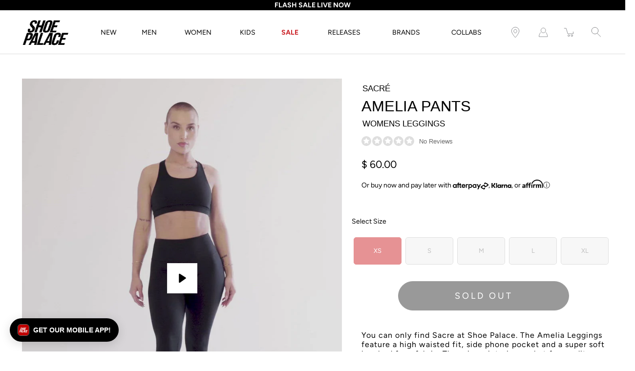

--- FILE ---
content_type: image/svg+xml
request_url: https://cdn.shopify.com/s/files/1/0852/3376/files/affirm-logo-black-sp.svg
body_size: -102
content:
<svg xmlns:xlink="http://www.w3.org/1999/xlink" version="1.1" xmlns="http://www.w3.org/2000/svg" viewBox="0 0 256 102" height="102px" width="256px" preserveAspectRatio="xMidYMid">
	<path d="M20.981,57.474c-6.912,0-14.926,3.299-19.269,6.719l3.976,8.307 c3.487-3.176,9.114-5.863,14.191-5.863c4.833,0,7.463,1.588,7.463,4.825c0,2.198-1.774,3.298-5.077,3.726 C9.787,76.775,0,80.193,0,89.783C0,97.357,5.443,102,13.886,102c6.056,0,11.439-3.359,14.008-7.758v6.535h11.255V73.354 C39.149,62.055,31.259,57.474,20.981,57.474z M16.761,93.201c-3.181,0-4.771-1.526-4.771-4.092c0-4.764,5.321-6.353,15.048-7.39 C27.099,88.072,22.756,93.201,16.761,93.201z M145.281,65.78v-7.086h-11.256v42.081h12.052V80.499 c0-9.649,5.811-12.461,9.908-12.461c1.592,0,3.731,0.49,5.14,1.527l2.202-11.115c-1.835-0.793-3.793-0.978-5.384-0.978 C151.765,57.474,147.85,60.222,145.281,65.78z M219.236,57.474c-6.361,0-11.133,3.786-13.642,7.391 c-2.324-4.703-7.156-7.391-13.029-7.391c-6.36,0-10.766,3.542-12.846,7.573v-6.353h-11.622v42.081h12.051V79.093 c0-7.756,4.099-11.48,7.892-11.48c3.426,0,6.605,2.198,6.605,7.939v25.224h12.111V79.093c0-7.879,3.977-11.48,7.953-11.48 c3.181,0,6.545,2.319,6.545,7.879v25.284h12.051V71.704C233.306,62.237,226.944,57.474,219.236,57.474L219.236,57.474z  M81.724,55.579v3.115h-18.29v-4.275c0-5.559,3.182-7.146,5.935-7.146c1.59,0,3.67,0.366,5.383,1.344l3.73-8.49 c-2.202-1.283-5.811-2.443-10.644-2.443c-7.708,0-16.455,4.335-16.455,17.957v3.115H44.41v9.283h6.973v32.737h12.051V67.979h18.29 v32.798h12.051V67.979h10.95v-9.285h-10.95V54.42c0-5.558,3.182-7.146,5.935-7.146c3.059,0,5.383,1.342,5.383,1.342l3.73-8.489 c0,0-3.792-2.443-10.644-2.443C90.533,37.624,81.724,41.96,81.724,55.579z M111.882,58.694h12.051v42.083h-12.051V58.694z" fill="#000000"></path>
	<path d="M182.105,0c-32.543,0-61.538,22.537-69.734,51.548h11.806 c6.851-21.621,30.157-40.554,57.929-40.554c33.768,0,62.885,25.652,62.885,65.596c0,8.979-1.162,17.04-3.364,24.188h11.438 l0.122-0.367C255.082,93.02,256,85.02,256,76.592C256,32.066,223.519,0,182.105,0" fill="#000000"></path>
</svg>


--- FILE ---
content_type: image/svg+xml
request_url: https://cdn.shopify.com/s/files/1/0852/3376/files/icons-01.svg?v=1597325929
body_size: -247
content:
<svg id="Layer_1" data-name="Layer 1" xmlns="http://www.w3.org/2000/svg" viewBox="0 0 38.03 41.88"><defs><style>.cls-1,.cls-2{fill:none;stroke:#818285;}.cls-1{stroke-miterlimit:10;stroke-width:1.38px;}.cls-2{stroke-linecap:round;stroke-linejoin:round;stroke-width:1.39px;}</style></defs><title>icons</title><ellipse class="cls-1" cx="19.44" cy="15.11" rx="7.67" ry="8.22"/><path class="cls-2" d="M11.26,21.73S5.64,26,5.64,36.27h27.6s-.42-8.81-5.55-14.54"/></svg>

--- FILE ---
content_type: text/javascript; charset=UTF-8
request_url: https://settings.fastsimon.com/settings/autocomplete?uuid=807b3bf3-5c48-4aa5-855a-159cf294aefb&store_id=8523376
body_size: 1882
content:
{"suspended":false,"language":"en","platform":"Shopify","site_url":"www.shoepalace.com","cdn_cache_key":1769081231,"categories_count":4,"turbolinks_count":4,"popular_searches_count":4,"recent_count":0,"product_count":4,"articles_count":4,"show_description":true,"theme":"wide","show_price":true,"display_popular_on_focus":false,"order":["recent-searches","popular-searches","categories","turbolinks","products"],"css":".item.show_bk_on_hover_old:hover {\n  background-color: transparent !important;\n}\n\n.image img{\n  object-position: bottom !important;\n  background-color: #efefef !important;\n}\n.vendor.fs-product-vendor.hidden {\n  display: block !important;\n  text-transform: uppercase;\n}\n\n.compareExist {\n  display: grid !important;\n  grid-template-areas: \"compare compare price price\";\n}\n\n.compareExist .actual-price {\n  grid-area: price;\n}\n\n.compareExist .compare {\n  margin-left: 0px;\n  grid-area: compare;\n}\n\n.compare {\n  opacity: 1 !important;\n}\n    \n.fast-simon-autocomplete.wide .fs-product {\n  align-items: center !important;\n}\n\n.image.fs-product-image {\n\theight: 80% !important;\n    max-height: unset !important;\n}","is_mobile_optimized":true,"customization":{"text":{"color":"#666","colorHover":"#333"},"background":{"hoverGradientBottom":"#f2f2f2","hoverGradientTop":"#f2f2f2"},"border":{"color":"#ccc","radius":1,"width":1},"dropdown":{"backgroundColor":"#fff","width":0},"headers":{"backgroundColor":"#fff","textColor":"#9b9b9b"},"shadow":{"color":"#666","blur":0,"horizontal":0,"vertical":0}},"is_category_thumbnail":false,"serp":true,"price_format":"price_range","renames":null,"is_v1_fetch_required":false,"serp_version":2,"avoid_decimal_price":false,"currency_position":"auto","is_attentive_recommendations":false,"is_round_up_converted_price":false,"total_product_count":8967,"custom_html_bottom":null,"autocomplete_settings":{"desktopSettings":{"layout":"wide","order":[{"type":"recent-searches","name":"recent-searches","count":4,"visible":true},{"type":"popular-searches","name":"popular-searches","count":4},{"type":"categories","name":"categories","count":4,"visible":true},{"type":"turbolinks","name":"turbolinks","count":4,"visible":true},{"type":"products","name":"products","count":4}]},"tabletSettings":{"layout":"wide","order":[{"type":"recent-searches","name":"recent-searches","count":4,"visible":true},{"type":"popular-searches","name":"popular-searches","count":4},{"type":"categories","name":"categories","count":4,"visible":true},{"type":"turbolinks","name":"turbolinks","count":4,"visible":true},{"type":"products","name":"products","count":4}]},"mobileSettings":{"layout":"wide","order":[{"type":"recent-searches","name":"recent-searches","count":4,"visible":true},{"type":"popular-searches","name":"popular-searches","count":4},{"type":"categories","name":"categories","count":4,"visible":true},{"type":"turbolinks","name":"turbolinks","count":4,"visible":true},{"type":"products","name":"products","count":4}]}},"isContent":false,"isSPA":false,"isNoCodeActive":true,"takeoverCategoriesNavigation":true,"isAvoidPriceForNonLogin":false,"isAvoidCompareAtPrice":false,"editor_settings":{"style":{"font":{"font":"font-family:Avenir Next,Arial,sans-serif","fontSize":"14px","fontWeight":"400","letterSpacing":"0.px","lineHeight":"auto","textAlign":"left"},"dropdownBackgroundColor":"#fff","border":"1px solid #3F3F3F","borderRadius":1,"dropdownWidth":0,"shadow":"0px 0px 1px 1px #7f7f7f","padding":"0px","isDimOnFocus":false,"headerTextColor":"#000000","headerBackgroundColor":"#fff","subItemColor":"#5f5f5f","subItemColorOnHover":"#5f5f5f","subItemBackgroundColor":"#ffffff","subItemBackgroundColorOnHover":"#efefef","subItemBorder":"unset","subItemBorderRadius":"unset","headerTextColorOnHover":"#333","textColorOnHover":"#333"},"layout":{"layout":{"desktop":"wide","tablet":"wide","mobile":"wide"},"isOptimizedOnMobileSearch":{"desktop":false,"tablet":false,"mobile":true},"isThumbnailsOnMobile":{"desktop":false,"tablet":false,"mobile":false},"isPopularProductOnFocus":false,"customHtmlBottom":"","order":{"desktop":[{"count":4,"name":"Recent searches","type":"recent-searches","visible":true},{"count":4,"name":"Popular searches","type":"popular-searches","visible":true},{"count":4,"name":"Collections","type":"categories","visible":true},{"count":4,"name":"Quick links","type":"turbolinks","visible":true},{"count":4,"name":"Products","type":"products","visible":true},{"count":4,"name":"Articles","type":"articles","visible":true}],"tablet":[{"count":4,"name":"Recent searches","type":"recent-searches","visible":true},{"count":4,"name":"Popular searches","type":"popular-searches","visible":true},{"count":4,"name":"Collections","type":"categories","visible":true},{"count":4,"name":"Quick links","type":"turbolinks","visible":true},{"count":4,"name":"Products","type":"products","visible":true},{"count":4,"name":"Articles","type":"articles","visible":true}],"mobile":[{"count":4,"name":"Recent searches","type":"recent-searches","visible":true},{"count":4,"name":"Popular searches","type":"popular-searches","visible":true},{"count":4,"name":"Collections","type":"categories","visible":true},{"count":4,"name":"Quick links","type":"turbolinks","visible":true},{"count":4,"name":"Products","type":"products","visible":true},{"count":4,"name":"Articles","type":"articles","visible":true}]}},"product":{"backgroundColor":"#ffffff","border":"unset","borderRadius":"unset","showBgColorOnHover":false,"hoverBackgroundColor":"#f2f2f2","compare":{"color":"#000000","dimensions":{"height":"auto","width":"auto","x":"0","y":"0"},"font":{"font":"Arial","fontSize":"14px","fontWeight":"400","letterSpacing":"0.25px","lineHeight":"auto","textAlign":"left","desktop":{"font":"font-family:Avenir Next,Arial,sans-serif","fontSize":"16px","fontWeight":"700","letterSpacing":"0px","lineHeight":"auto","textAlign":"left"},"mobile":{"font":"font-family:Avenir Next,Arial,sans-serif","fontSize":"16px","fontWeight":"700","letterSpacing":"0px","lineHeight":"auto","textAlign":"left"},"tablet":{"font":"font-family:Avenir Next,Arial,sans-serif","fontSize":"16px","fontWeight":"700","letterSpacing":"0px","lineHeight":"auto","textAlign":"left"}},"gridPosition":{"areaName":"compare","numOfCols":1,"row":2},"isActive":true,"margin":"unset","shadow":"unset"},"dimensions":{"height":"auto","width":"auto","x":"0","y":"0"},"imageRatio":{"imageRatio":1,"imageFit":"contain"},"padding":"5px","info":{"grid":{"gridAreas":"\"title title title title\" \"price price price price\" \"compare compare compare compare\"","gridAreasObj":[{"h":1,"i":"title","maxH":1,"maxW":4,"w":4,"x":0,"y":0},{"h":1,"i":"price","maxH":1,"maxW":4,"w":4,"x":0,"y":1},{"h":1,"i":"compare","maxH":1,"maxW":4,"w":4,"x":1,"y":2}]},"padding":"5px"},"price":{"currency":"auto","alignIfCompare":"left","color":"#000000","colorIfCompareEnable":"#cb2228","dimensions":{"height":"auto","width":"auto","x":"0","y":"0"},"font":{"font":"Arial","fontSize":"14px","fontWeight":"400","letterSpacing":"0.25px","lineHeight":"auto","textAlign":"left","desktop":{"font":"font-family:Avenir Next,Arial,sans-serif","fontSize":"16px","fontWeight":"700","letterSpacing":"0px","lineHeight":"auto","textAlign":"left"},"mobile":{"font":"font-family:Avenir Next,Arial,sans-serif","fontSize":"16px","fontWeight":"700","letterSpacing":"0px","lineHeight":"auto","textAlign":"left"},"tablet":{"font":"font-family:Avenir Next,Arial,sans-serif","fontSize":"16px","fontWeight":"700","letterSpacing":"0px","lineHeight":"auto","textAlign":"left"}},"gridPosition":{"areaName":"price","numOfCols":1,"row":2},"isActive":true,"margin":"unset","shadow":"unset"},"shadow":"unset","showBorderOnHover":false,"title":{"color":"#000000","dimensions":{"height":"auto","width":"auto","x":"0","y":"0"},"font":{"font":"Arial","fontSize":"14px","fontWeight":"400","letterSpacing":"0.25px","lineHeight":"1.5","textAlign":"left","desktop":{"font":"font-family:Avenir Next,Arial,sans-serif","fontSize":"14px","fontWeight":"400","letterSpacing":"0px","lineHeight":"1.5","textAlign":"left"},"mobile":{"font":"font-family:Avenir Next,Arial,sans-serif","fontSize":"14px","fontWeight":"400","letterSpacing":"0px","lineHeight":"1.5","textAlign":"left"},"tablet":{"font":"font-family:Avenir Next,Arial,sans-serif","fontSize":"14px","fontWeight":"400","letterSpacing":"0px","lineHeight":"1.5","textAlign":"left"}},"gridPosition":{"areaName":"title","numOfCols":3,"row":1},"isActive":true,"margin":"unset","numberOfLines":"3","saveSpaceForLineClamp":true},"sku":{"color":"#000000","dimensions":{"height":"auto","width":"auto","x":"0","y":"0"},"font":{"font":"font-family:Avenir Next,Arial,sans-serif","fontSize":"14px","fontWeight":"400","letterSpacing":"0px","lineHeight":"auto","textAlign":"left"},"gridPosition":{"areaName":"description","numOfCols":3,"row":4},"isActive":false,"margin":"unset","shadow":"unset"},"description":{"color":"#000000","dimensions":{"height":"auto","width":"auto","x":"0","y":"0"},"font":{"font":"font-family:Avenir Next,Arial,sans-serif","fontSize":"14px","fontWeight":"400","letterSpacing":"0px","lineHeight":"auto","textAlign":"left"},"gridPosition":{"areaName":"description","numOfCols":3,"row":4},"isActive":false,"margin":"unset","numberOfLines":"3","shadow":"unset","maxDescriptionCharacters":0}}},"v1_load":null,"has_bloomreach":false,"has_dotdigital":false,"smart_navigation_version":2,"has_shopify_markets":false,"is_categories_turbolinks_enabled":false,"tag_manager_provider":0,"translation_provider":"","referrer_query_serving":false,"ask_ai_enabled":false,"ask_ai_config":null}

--- FILE ---
content_type: text/javascript; charset=utf-8
request_url: https://www.shoepalace.com/products/sacr-scrl01-sacre-amelia-leggings-womens-pants-purple.js?_=1769081959927
body_size: 1035
content:
{"id":6706844369102,"title":"Amelia Leggings Womens Pants (Purple)","handle":"sacr-scrl01-sacre-amelia-leggings-womens-pants-purple","description":"\u003cp\u003eYou can only find Sacre at Shoe Palace. The Amelia Leggings feature a high waisted fit, side phone pocket and a super soft brushed face fabric. There is an interior pocket for credit cards and the Amelia Leggings are made of 80% Nylon and 20% Spandex. The Shoe Palace Sacre Amelia Leggings are perfect for your everyday fitness routine or lounging.\u003c\/p\u003e","published_at":"2021-02-20T07:29:25-08:00","created_at":"2021-07-28T10:39:14-07:00","vendor":"Sacré","type":"LIFESTYLE","tags":["APPAREL","APPAREL_LIFESTYLE","APPAREL_WOMEN","Attribute_Exclusives","Color_Purple","Department_Women","LEGGING","LIFESTYLE","MAIN_COLOR_PURPLE","PANTS","Product_Leggings","SCRL01","STYLE_SCRL01","TEXTILES","Vendor_Sacré","WOMEN"],"price":6000,"price_min":6000,"price_max":6000,"available":false,"price_varies":false,"compare_at_price":0,"compare_at_price_min":0,"compare_at_price_max":0,"compare_at_price_varies":false,"variants":[{"id":39969717518542,"title":"XS","option1":"XS","option2":null,"option3":null,"sku":"20805842","requires_shipping":true,"taxable":true,"featured_image":null,"available":false,"name":"Amelia Leggings Womens Pants (Purple) - XS","public_title":"XS","options":["XS"],"price":6000,"weight":454,"compare_at_price":0,"inventory_quantity":0,"inventory_management":"shopify","inventory_policy":"deny","barcode":null,"quantity_rule":{"min":1,"max":null,"increment":1},"quantity_price_breaks":[],"requires_selling_plan":false,"selling_plan_allocations":[]},{"id":41152206405838,"title":"S","option1":"S","option2":null,"option3":null,"sku":"20805840","requires_shipping":true,"taxable":true,"featured_image":null,"available":false,"name":"Amelia Leggings Womens Pants (Purple) - S","public_title":"S","options":["S"],"price":6000,"weight":454,"compare_at_price":0,"inventory_quantity":0,"inventory_management":"shopify","inventory_policy":"deny","barcode":null,"quantity_rule":{"min":1,"max":null,"increment":1},"quantity_price_breaks":[],"requires_selling_plan":false,"selling_plan_allocations":[]},{"id":41152206438606,"title":"M","option1":"M","option2":null,"option3":null,"sku":"20805839","requires_shipping":true,"taxable":true,"featured_image":null,"available":false,"name":"Amelia Leggings Womens Pants (Purple) - M","public_title":"M","options":["M"],"price":6000,"weight":454,"compare_at_price":0,"inventory_quantity":0,"inventory_management":"shopify","inventory_policy":"deny","barcode":null,"quantity_rule":{"min":1,"max":null,"increment":1},"quantity_price_breaks":[],"requires_selling_plan":false,"selling_plan_allocations":[]},{"id":41152206471374,"title":"L","option1":"L","option2":null,"option3":null,"sku":"20805838","requires_shipping":true,"taxable":true,"featured_image":null,"available":false,"name":"Amelia Leggings Womens Pants (Purple) - L","public_title":"L","options":["L"],"price":6000,"weight":454,"compare_at_price":0,"inventory_quantity":0,"inventory_management":"shopify","inventory_policy":"deny","barcode":null,"quantity_rule":{"min":1,"max":null,"increment":1},"quantity_price_breaks":[],"requires_selling_plan":false,"selling_plan_allocations":[]},{"id":41152214630606,"title":"XL","option1":"XL","option2":null,"option3":null,"sku":"20805841","requires_shipping":true,"taxable":true,"featured_image":null,"available":false,"name":"Amelia Leggings Womens Pants (Purple) - XL","public_title":"XL","options":["XL"],"price":6000,"weight":454,"compare_at_price":0,"inventory_quantity":0,"inventory_management":"shopify","inventory_policy":"deny","barcode":null,"quantity_rule":{"min":1,"max":null,"increment":1},"quantity_price_breaks":[],"requires_selling_plan":false,"selling_plan_allocations":[]}],"images":["\/\/cdn.shopify.com\/s\/files\/1\/0852\/3376\/products\/7305c3c1f6beee71a3c08337d8fc8d0f_a3b8e4d4-2259-431e-945b-1777182d7d24.jpg?v=1650681070"],"featured_image":"\/\/cdn.shopify.com\/s\/files\/1\/0852\/3376\/products\/7305c3c1f6beee71a3c08337d8fc8d0f_a3b8e4d4-2259-431e-945b-1777182d7d24.jpg?v=1650681070","options":[{"name":"Size","position":1,"values":["XS","S","M","L","XL"]}],"url":"\/products\/sacr-scrl01-sacre-amelia-leggings-womens-pants-purple","media":[{"alt":null,"id":20921539625166,"position":1,"preview_image":{"aspect_ratio":0.8,"height":1000,"width":800,"src":"https:\/\/cdn.shopify.com\/s\/files\/1\/0852\/3376\/products\/4ab89f05b66e4f99a869b7e5b55acaf7.thumbnail.0000000.jpg?v=1628277732"},"aspect_ratio":0.8,"duration":12779,"media_type":"video","sources":[{"format":"mp4","height":480,"mime_type":"video\/mp4","url":"https:\/\/cdn.shopify.com\/videos\/c\/vp\/4ab89f05b66e4f99a869b7e5b55acaf7\/4ab89f05b66e4f99a869b7e5b55acaf7.SD-480p-1.5Mbps.mp4","width":384},{"format":"mp4","height":720,"mime_type":"video\/mp4","url":"https:\/\/cdn.shopify.com\/videos\/c\/vp\/4ab89f05b66e4f99a869b7e5b55acaf7\/4ab89f05b66e4f99a869b7e5b55acaf7.HD-720p-4.5Mbps.mp4","width":576},{"format":"m3u8","height":720,"mime_type":"application\/x-mpegURL","url":"https:\/\/cdn.shopify.com\/videos\/c\/vp\/4ab89f05b66e4f99a869b7e5b55acaf7\/4ab89f05b66e4f99a869b7e5b55acaf7.m3u8","width":576}]},{"alt":null,"id":23221901361358,"position":2,"preview_image":{"aspect_ratio":0.523,"height":2328,"width":1218,"src":"https:\/\/cdn.shopify.com\/s\/files\/1\/0852\/3376\/products\/7305c3c1f6beee71a3c08337d8fc8d0f_a3b8e4d4-2259-431e-945b-1777182d7d24.jpg?v=1650681070"},"aspect_ratio":0.523,"height":2328,"media_type":"image","src":"https:\/\/cdn.shopify.com\/s\/files\/1\/0852\/3376\/products\/7305c3c1f6beee71a3c08337d8fc8d0f_a3b8e4d4-2259-431e-945b-1777182d7d24.jpg?v=1650681070","width":1218}],"requires_selling_plan":false,"selling_plan_groups":[]}

--- FILE ---
content_type: image/svg+xml
request_url: https://www.shoepalace.com/cdn/shop/t/29/assets/icon-zoom-in.svg?v=43043178049180296161599170566
body_size: -485
content:
<svg width="38px" height="38px" viewBox="0 0 38 38" version="1.1" xmlns="http://www.w3.org/2000/svg" xmlns:xlink="http://www.w3.org/1999/xlink">
    <g id="Page-1" stroke="none" stroke-width="1" fill="none" fill-rule="evenodd">
        <g id="icon-zoom-in" transform="translate(1.000000, 1.000000)" stroke="#000000" stroke-width="2">
            <circle id="Oval-Copy-5" fill="#FFFFFF" cx="12.6" cy="12.6" r="12.6"></circle>
            <path d="M24.1875,25.2 L35.2125,36" id="Path-3-Copy-6" stroke-linecap="round"></path>
            <path d="M9,12.6 L16.2,12.6" id="Path-3-Copy-7" stroke-linecap="round"></path>
            <path d="M12.6,9 L12.6,16.2" id="Path-3-Copy-8" stroke-linecap="round"></path>
        </g>
    </g>
</svg>

--- FILE ---
content_type: application/javascript
request_url: https://ui.powerreviews.com/tag-builds/10546/4.0/reviews.engine.js
body_size: 264975
content:
/*!
 * PowerReviews, Copyright 2026
 * Build: 10546 | d15e237a3 | 1/13/2026
 */!function(){var e,t,r,n,i,o={23071:function(e,t){"use strict";Object.defineProperty(t,"__esModule",{value:!0}),t.BLANK_URL=t.relativeFirstCharacters=t.whitespaceEscapeCharsRegex=t.urlSchemeRegex=t.ctrlCharactersRegex=t.htmlCtrlEntityRegex=t.htmlEntitiesRegex=t.invalidProtocolRegex=void 0,t.invalidProtocolRegex=/^([^\w]*)(javascript|data|vbscript)/im,t.htmlEntitiesRegex=/&#(\w+)(^\w|;)?/g,t.htmlCtrlEntityRegex=/&(newline|tab);/gi,t.ctrlCharactersRegex=/[\u0000-\u001F\u007F-\u009F\u2000-\u200D\uFEFF]/gim,t.urlSchemeRegex=/^.+(:|&colon;)/gim,t.whitespaceEscapeCharsRegex=/(\\|%5[cC])((%(6[eE]|72|74))|[nrt])/g,t.relativeFirstCharacters=[".","/"],t.BLANK_URL="about:blank"},72659:function(e,t,r){"use strict";t.N=void 0;var n=r(23071);function i(e){try{return decodeURIComponent(e)}catch(t){return e}}t.N=function(e){if(!e)return n.BLANK_URL;var t,r,o=i(e);do{t=(o=i(o=(r=o,r.replace(n.ctrlCharactersRegex,"").replace(n.htmlEntitiesRegex,(function(e,t){return String.fromCharCode(t)}))).replace(n.htmlCtrlEntityRegex,"").replace(n.ctrlCharactersRegex,"").replace(n.whitespaceEscapeCharsRegex,"").trim())).match(n.ctrlCharactersRegex)||o.match(n.htmlEntitiesRegex)||o.match(n.htmlCtrlEntityRegex)||o.match(n.whitespaceEscapeCharsRegex)}while(t&&t.length>0);var a=o;if(!a)return n.BLANK_URL;if(function(e){return n.relativeFirstCharacters.indexOf(e[0])>-1}(a))return a;var s=a.match(n.urlSchemeRegex);if(!s)return a;var l=s[0];return n.invalidProtocolRegex.test(l)?n.BLANK_URL:a}},42384:function(e,t,r){"use strict";function n(e){o.length||(i(),!0),o[o.length]=e}e.exports=n;var i,o=[],a=0;function s(){for(;a<o.length;){var e=a;if(a+=1,o[e].call(),a>1024){for(var t=0,r=o.length-a;t<r;t++)o[t]=o[t+a];o.length-=a,a=0}}o.length=0,a=0,!1}var l,c,u,d=void 0!==r.g?r.g:self,p=d.MutationObserver||d.WebKitMutationObserver;function f(e){return function(){var t=setTimeout(n,0),r=setInterval(n,50);function n(){clearTimeout(t),clearInterval(r),e()}}}"function"==typeof p?(l=1,c=new p(s),u=document.createTextNode(""),c.observe(u,{characterData:!0}),i=function(){l=-l,u.data=l}):i=f(s),n.requestFlush=i,n.makeRequestCallFromTimer=f},72779:function(e,t){var r;!function(){"use strict";var n={}.hasOwnProperty;function i(){for(var e=[],t=0;t<arguments.length;t++){var r=arguments[t];if(r){var o=typeof r;if("string"===o||"number"===o)e.push(r);else if(Array.isArray(r)){if(r.length){var a=i.apply(null,r);a&&e.push(a)}}else if("object"===o)if(r.toString===Object.prototype.toString)for(var s in r)n.call(r,s)&&r[s]&&e.push(s);else e.push(r.toString())}}return e.join(" ")}e.exports?(i.default=i,e.exports=i):void 0===(r=function(){return i}.apply(t,[]))||(e.exports=r)}()},57647:function(e){var t;t=function(){return function(){var e={134:function(e,t,r){"use strict";r.d(t,{default:function(){return w}});var n=r(279),i=r.n(n),o=r(370),a=r.n(o),s=r(817),l=r.n(s);function c(e){return c="function"==typeof Symbol&&"symbol"==typeof Symbol.iterator?function(e){return typeof e}:function(e){return e&&"function"==typeof Symbol&&e.constructor===Symbol&&e!==Symbol.prototype?"symbol":typeof e},c(e)}function u(e,t){for(var r=0;r<t.length;r++){var n=t[r];n.enumerable=n.enumerable||!1,n.configurable=!0,"value"in n&&(n.writable=!0),Object.defineProperty(e,n.key,n)}}var d=function(){function e(t){!function(e,t){if(!(e instanceof t))throw new TypeError("Cannot call a class as a function")}(this,e),this.resolveOptions(t),this.initSelection()}var t,r,n;return t=e,r=[{key:"resolveOptions",value:function(){var e=arguments.length>0&&void 0!==arguments[0]?arguments[0]:{};this.action=e.action,this.container=e.container,this.emitter=e.emitter,this.target=e.target,this.text=e.text,this.trigger=e.trigger,this.selectedText=""}},{key:"initSelection",value:function(){this.text?this.selectFake():this.target&&this.selectTarget()}},{key:"createFakeElement",value:function(){var e="rtl"===document.documentElement.getAttribute("dir");this.fakeElem=document.createElement("textarea"),this.fakeElem.style.fontSize="12pt",this.fakeElem.style.border="0",this.fakeElem.style.padding="0",this.fakeElem.style.margin="0",this.fakeElem.style.position="absolute",this.fakeElem.style[e?"right":"left"]="-9999px";var t=window.pageYOffset||document.documentElement.scrollTop;return this.fakeElem.style.top="".concat(t,"px"),this.fakeElem.setAttribute("readonly",""),this.fakeElem.value=this.text,this.fakeElem}},{key:"selectFake",value:function(){var e=this,t=this.createFakeElement();this.fakeHandlerCallback=function(){return e.removeFake()},this.fakeHandler=this.container.addEventListener("click",this.fakeHandlerCallback)||!0,this.container.appendChild(t),this.selectedText=l()(t),this.copyText(),this.removeFake()}},{key:"removeFake",value:function(){this.fakeHandler&&(this.container.removeEventListener("click",this.fakeHandlerCallback),this.fakeHandler=null,this.fakeHandlerCallback=null),this.fakeElem&&(this.container.removeChild(this.fakeElem),this.fakeElem=null)}},{key:"selectTarget",value:function(){this.selectedText=l()(this.target),this.copyText()}},{key:"copyText",value:function(){var e;try{e=document.execCommand(this.action)}catch(t){e=!1}this.handleResult(e)}},{key:"handleResult",value:function(e){this.emitter.emit(e?"success":"error",{action:this.action,text:this.selectedText,trigger:this.trigger,clearSelection:this.clearSelection.bind(this)})}},{key:"clearSelection",value:function(){this.trigger&&this.trigger.focus(),document.activeElement.blur(),window.getSelection().removeAllRanges()}},{key:"destroy",value:function(){this.removeFake()}},{key:"action",set:function(){var e=arguments.length>0&&void 0!==arguments[0]?arguments[0]:"copy";if(this._action=e,"copy"!==this._action&&"cut"!==this._action)throw new Error('Invalid "action" value, use either "copy" or "cut"')},get:function(){return this._action}},{key:"target",set:function(e){if(void 0!==e){if(!e||"object"!==c(e)||1!==e.nodeType)throw new Error('Invalid "target" value, use a valid Element');if("copy"===this.action&&e.hasAttribute("disabled"))throw new Error('Invalid "target" attribute. Please use "readonly" instead of "disabled" attribute');if("cut"===this.action&&(e.hasAttribute("readonly")||e.hasAttribute("disabled")))throw new Error('Invalid "target" attribute. You can\'t cut text from elements with "readonly" or "disabled" attributes');this._target=e}},get:function(){return this._target}}],r&&u(t.prototype,r),n&&u(t,n),e}(),p=d;function f(e){return f="function"==typeof Symbol&&"symbol"==typeof Symbol.iterator?function(e){return typeof e}:function(e){return e&&"function"==typeof Symbol&&e.constructor===Symbol&&e!==Symbol.prototype?"symbol":typeof e},f(e)}function h(e,t){for(var r=0;r<t.length;r++){var n=t[r];n.enumerable=n.enumerable||!1,n.configurable=!0,"value"in n&&(n.writable=!0),Object.defineProperty(e,n.key,n)}}function m(e,t){return m=Object.setPrototypeOf||function(e,t){return e.__proto__=t,e},m(e,t)}function v(e){var t=function(){if("undefined"==typeof Reflect||!Reflect.construct)return!1;if(Reflect.construct.sham)return!1;if("function"==typeof Proxy)return!0;try{return Date.prototype.toString.call(Reflect.construct(Date,[],(function(){}))),!0}catch(e){return!1}}();return function(){var r,n=_(e);if(t){var i=_(this).constructor;r=Reflect.construct(n,arguments,i)}else r=n.apply(this,arguments);return g(this,r)}}function g(e,t){return!t||"object"!==f(t)&&"function"!=typeof t?function(e){if(void 0===e)throw new ReferenceError("this hasn't been initialised - super() hasn't been called");return e}(e):t}function _(e){return _=Object.setPrototypeOf?Object.getPrototypeOf:function(e){return e.__proto__||Object.getPrototypeOf(e)},_(e)}function y(e,t){var r="data-clipboard-".concat(e);if(t.hasAttribute(r))return t.getAttribute(r)}var b=function(e){!function(e,t){if("function"!=typeof t&&null!==t)throw new TypeError("Super expression must either be null or a function");e.prototype=Object.create(t&&t.prototype,{constructor:{value:e,writable:!0,configurable:!0}}),t&&m(e,t)}(o,e);var t,r,n,i=v(o);function o(e,t){var r;return function(e,t){if(!(e instanceof t))throw new TypeError("Cannot call a class as a function")}(this,o),(r=i.call(this)).resolveOptions(t),r.listenClick(e),r}return t=o,r=[{key:"resolveOptions",value:function(){var e=arguments.length>0&&void 0!==arguments[0]?arguments[0]:{};this.action="function"==typeof e.action?e.action:this.defaultAction,this.target="function"==typeof e.target?e.target:this.defaultTarget,this.text="function"==typeof e.text?e.text:this.defaultText,this.container="object"===f(e.container)?e.container:document.body}},{key:"listenClick",value:function(e){var t=this;this.listener=a()(e,"click",(function(e){return t.onClick(e)}))}},{key:"onClick",value:function(e){var t=e.delegateTarget||e.currentTarget;this.clipboardAction&&(this.clipboardAction=null),this.clipboardAction=new p({action:this.action(t),target:this.target(t),text:this.text(t),container:this.container,trigger:t,emitter:this})}},{key:"defaultAction",value:function(e){return y("action",e)}},{key:"defaultTarget",value:function(e){var t=y("target",e);if(t)return document.querySelector(t)}},{key:"defaultText",value:function(e){return y("text",e)}},{key:"destroy",value:function(){this.listener.destroy(),this.clipboardAction&&(this.clipboardAction.destroy(),this.clipboardAction=null)}}],n=[{key:"isSupported",value:function(){var e=arguments.length>0&&void 0!==arguments[0]?arguments[0]:["copy","cut"],t="string"==typeof e?[e]:e,r=!!document.queryCommandSupported;return t.forEach((function(e){r=r&&!!document.queryCommandSupported(e)})),r}}],r&&h(t.prototype,r),n&&h(t,n),o}(i()),w=b},828:function(e){if("undefined"!=typeof Element&&!Element.prototype.matches){var t=Element.prototype;t.matches=t.matchesSelector||t.mozMatchesSelector||t.msMatchesSelector||t.oMatchesSelector||t.webkitMatchesSelector}e.exports=function(e,t){for(;e&&9!==e.nodeType;){if("function"==typeof e.matches&&e.matches(t))return e;e=e.parentNode}}},438:function(e,t,r){var n=r(828);function i(e,t,r,n,i){var a=o.apply(this,arguments);return e.addEventListener(r,a,i),{destroy:function(){e.removeEventListener(r,a,i)}}}function o(e,t,r,i){return function(r){r.delegateTarget=n(r.target,t),r.delegateTarget&&i.call(e,r)}}e.exports=function(e,t,r,n,o){return"function"==typeof e.addEventListener?i.apply(null,arguments):"function"==typeof r?i.bind(null,document).apply(null,arguments):("string"==typeof e&&(e=document.querySelectorAll(e)),Array.prototype.map.call(e,(function(e){return i(e,t,r,n,o)})))}},879:function(e,t){t.node=function(e){return void 0!==e&&e instanceof HTMLElement&&1===e.nodeType},t.nodeList=function(e){var r=Object.prototype.toString.call(e);return void 0!==e&&("[object NodeList]"===r||"[object HTMLCollection]"===r)&&"length"in e&&(0===e.length||t.node(e[0]))},t.string=function(e){return"string"==typeof e||e instanceof String},t.fn=function(e){return"[object Function]"===Object.prototype.toString.call(e)}},370:function(e,t,r){var n=r(879),i=r(438);e.exports=function(e,t,r){if(!e&&!t&&!r)throw new Error("Missing required arguments");if(!n.string(t))throw new TypeError("Second argument must be a String");if(!n.fn(r))throw new TypeError("Third argument must be a Function");if(n.node(e))return function(e,t,r){return e.addEventListener(t,r),{destroy:function(){e.removeEventListener(t,r)}}}(e,t,r);if(n.nodeList(e))return function(e,t,r){return Array.prototype.forEach.call(e,(function(e){e.addEventListener(t,r)})),{destroy:function(){Array.prototype.forEach.call(e,(function(e){e.removeEventListener(t,r)}))}}}(e,t,r);if(n.string(e))return function(e,t,r){return i(document.body,e,t,r)}(e,t,r);throw new TypeError("First argument must be a String, HTMLElement, HTMLCollection, or NodeList")}},817:function(e){e.exports=function(e){var t;if("SELECT"===e.nodeName)e.focus(),t=e.value;else if("INPUT"===e.nodeName||"TEXTAREA"===e.nodeName){var r=e.hasAttribute("readonly");r||e.setAttribute("readonly",""),e.select(),e.setSelectionRange(0,e.value.length),r||e.removeAttribute("readonly"),t=e.value}else{e.hasAttribute("contenteditable")&&e.focus();var n=window.getSelection(),i=document.createRange();i.selectNodeContents(e),n.removeAllRanges(),n.addRange(i),t=n.toString()}return t}},279:function(e){function t(){}t.prototype={on:function(e,t,r){var n=this.e||(this.e={});return(n[e]||(n[e]=[])).push({fn:t,ctx:r}),this},once:function(e,t,r){var n=this;function i(){n.off(e,i),t.apply(r,arguments)}return i._=t,this.on(e,i,r)},emit:function(e){for(var t=[].slice.call(arguments,1),r=((this.e||(this.e={}))[e]||[]).slice(),n=0,i=r.length;n<i;n++)r[n].fn.apply(r[n].ctx,t);return this},off:function(e,t){var r=this.e||(this.e={}),n=r[e],i=[];if(n&&t)for(var o=0,a=n.length;o<a;o++)n[o].fn!==t&&n[o].fn._!==t&&i.push(n[o]);return i.length?r[e]=i:delete r[e],this}},e.exports=t,e.exports.TinyEmitter=t}},t={};function r(n){if(t[n])return t[n].exports;var i=t[n]={exports:{}};return e[n](i,i.exports,r),i.exports}return r.n=function(e){var t=e&&e.__esModule?function(){return e.default}:function(){return e};return r.d(t,{a:t}),t},r.d=function(e,t){for(var n in t)r.o(t,n)&&!r.o(e,n)&&Object.defineProperty(e,n,{enumerable:!0,get:t[n]})},r.o=function(e,t){return Object.prototype.hasOwnProperty.call(e,t)},r(134)}().default},e.exports=t()},87582:function(e){function t(e){if(e)return function(e){for(var r in t.prototype)e[r]=t.prototype[r];return e}(e)}e.exports=t,t.prototype.on=t.prototype.addEventListener=function(e,t){return this._callbacks=this._callbacks||{},(this._callbacks["$"+e]=this._callbacks["$"+e]||[]).push(t),this},t.prototype.once=function(e,t){function r(){this.off(e,r),t.apply(this,arguments)}return r.fn=t,this.on(e,r),this},t.prototype.off=t.prototype.removeListener=t.prototype.removeAllListeners=t.prototype.removeEventListener=function(e,t){if(this._callbacks=this._callbacks||{},0==arguments.length)return this._callbacks={},this;var r,n=this._callbacks["$"+e];if(!n)return this;if(1==arguments.length)return delete this._callbacks["$"+e],this;for(var i=0;i<n.length;i++)if((r=n[i])===t||r.fn===t){n.splice(i,1);break}return 0===n.length&&delete this._callbacks["$"+e],this},t.prototype.emit=function(e){this._callbacks=this._callbacks||{};for(var t=new Array(arguments.length-1),r=this._callbacks["$"+e],n=1;n<arguments.length;n++)t[n-1]=arguments[n];if(r){n=0;for(var i=(r=r.slice(0)).length;n<i;++n)r[n].apply(this,t)}return this},t.prototype.listeners=function(e){return this._callbacks=this._callbacks||{},this._callbacks["$"+e]||[]},t.prototype.hasListeners=function(e){return!!this.listeners(e).length}},27129:function(e,t,r){var n=r(53822);e.exports=n},86250:function(e,t,r){var n=r(21434);e.exports=n},61347:function(e,t,r){var n=r(27710);e.exports=n},95992:function(e,t,r){var n=r(34486);e.exports=n},21106:function(e,t,r){var n=r(55603);e.exports=n},97497:function(e,t,r){var n=r(31206);e.exports=n},28385:function(e,t,r){var n=r(26174);e.exports=n},85874:function(e,t,r){var n=r(68568);e.exports=n},86843:function(e,t,r){var n=r(24741);e.exports=n},37528:function(e,t,r){var n=r(4963);e.exports=n},81471:function(e,t,r){var n=r(21025);e.exports=n},5271:function(e,t,r){var n=r(27820);e.exports=n},87275:function(e,t,r){var n=r(74194);e.exports=n},13772:function(e,t,r){var n=r(32854);e.exports=n},97574:function(e,t,r){var n=r(60002);e.exports=n},69373:function(e,t,r){var n=r(28980);e.exports=n},70033:function(e,t,r){var n=r(45636);e.exports=n},77443:function(e,t,r){var n=r(66672);e.exports=n},88362:function(e,t,r){var n=r(46618);e.exports=n},89821:function(e,t,r){var n=r(42285);r(9031),e.exports=n},8008:function(e,t,r){var n=r(58535);e.exports=n},30164:function(e,t,r){var n=r(16042);e.exports=n},52221:function(e,t,r){r(5454),r(19173);var n=r(57545);e.exports=n.Array.from},75078:function(e,t,r){r(8118);var n=r(57545);e.exports=n.Array.isArray},66135:function(e,t,r){r(59106);var n=r(45607);e.exports=n("Array").concat},83971:function(e,t,r){r(73436);var n=r(45607);e.exports=n("Array").filter},42087:function(e,t,r){r(10880);var n=r(45607);e.exports=n("Array").find},74762:function(e,t,r){r(98888),r(42771);var n=r(45607);e.exports=n("Array").flat},60098:function(e,t,r){r(9823);var n=r(45607);e.exports=n("Array").forEach},54216:function(e,t,r){r(70024);var n=r(45607);e.exports=n("Array").includes},92089:function(e,t,r){r(62276);var n=r(45607);e.exports=n("Array").indexOf},16590:function(e,t,r){r(98939),r(46663);var n=r(45607);e.exports=n("Array").keys},35403:function(e,t,r){r(71939);var n=r(45607);e.exports=n("Array").lastIndexOf},6209:function(e,t,r){r(63838);var n=r(45607);e.exports=n("Array").map},89163:function(e,t,r){r(13025);var n=r(45607);e.exports=n("Array").reduce},49922:function(e,t,r){r(99523);var n=r(45607);e.exports=n("Array").reverse},52671:function(e,t,r){r(65818);var n=r(45607);e.exports=n("Array").slice},90190:function(e,t,r){r(76193);var n=r(45607);e.exports=n("Array").sort},51375:function(e,t,r){r(12178);var n=r(45607);e.exports=n("Array").splice},57175:function(e,t,r){r(98939),r(46663);var n=r(45607);e.exports=n("Array").values},93528:function(e,t,r){r(665);var n=r(45607);e.exports=n("Function").bind},65739:function(e,t,r){r(98939),r(5454);var n=r(78703);e.exports=n},90278:function(e,t,r){var n=r(8902),i=r(93528),o=Function.prototype;e.exports=function(e){var t=e.bind;return e===o||n(o,e)&&t===o.bind?i:t}},41484:function(e,t,r){var n=r(8902),i=r(66135),o=Array.prototype;e.exports=function(e){var t=e.concat;return e===o||n(o,e)&&t===o.concat?i:t}},53669:function(e,t,r){var n=r(8902),i=r(83971),o=Array.prototype;e.exports=function(e){var t=e.filter;return e===o||n(o,e)&&t===o.filter?i:t}},37506:function(e,t,r){var n=r(8902),i=r(42087),o=Array.prototype;e.exports=function(e){var t=e.find;return e===o||n(o,e)&&t===o.find?i:t}},79178:function(e,t,r){var n=r(8902),i=r(74762),o=Array.prototype;e.exports=function(e){var t=e.flat;return e===o||n(o,e)&&t===o.flat?i:t}},13173:function(e,t,r){var n=r(8902),i=r(54216),o=r(62840),a=Array.prototype,s=String.prototype;e.exports=function(e){var t=e.includes;return e===a||n(a,e)&&t===a.includes?i:"string"==typeof e||e===s||n(s,e)&&t===s.includes?o:t}},92604:function(e,t,r){var n=r(8902),i=r(92089),o=Array.prototype;e.exports=function(e){var t=e.indexOf;return e===o||n(o,e)&&t===o.indexOf?i:t}},76144:function(e,t,r){var n=r(8902),i=r(35403),o=Array.prototype;e.exports=function(e){var t=e.lastIndexOf;return e===o||n(o,e)&&t===o.lastIndexOf?i:t}},263:function(e,t,r){var n=r(8902),i=r(6209),o=Array.prototype;e.exports=function(e){var t=e.map;return e===o||n(o,e)&&t===o.map?i:t}},49088:function(e,t,r){var n=r(8902),i=r(89163),o=Array.prototype;e.exports=function(e){var t=e.reduce;return e===o||n(o,e)&&t===o.reduce?i:t}},80432:function(e,t,r){var n=r(8902),i=r(49922),o=Array.prototype;e.exports=function(e){var t=e.reverse;return e===o||n(o,e)&&t===o.reverse?i:t}},77663:function(e,t,r){var n=r(8902),i=r(52671),o=Array.prototype;e.exports=function(e){var t=e.slice;return e===o||n(o,e)&&t===o.slice?i:t}},496:function(e,t,r){var n=r(8902),i=r(90190),o=Array.prototype;e.exports=function(e){var t=e.sort;return e===o||n(o,e)&&t===o.sort?i:t}},45063:function(e,t,r){var n=r(8902),i=r(51375),o=Array.prototype;e.exports=function(e){var t=e.splice;return e===o||n(o,e)&&t===o.splice?i:t}},7769:function(e,t,r){var n=r(8902),i=r(14820),o=String.prototype;e.exports=function(e){var t=e.startsWith;return"string"==typeof e||e===o||n(o,e)&&t===o.startsWith?i:t}},46813:function(e,t,r){var n=r(8902),i=r(33842),o=String.prototype;e.exports=function(e){var t=e.trim;return"string"==typeof e||e===o||n(o,e)&&t===o.trim?i:t}},96056:function(e,t,r){r(59704);var n=r(57545),i=r(86298);n.JSON||(n.JSON={stringify:JSON.stringify}),e.exports=function(e,t,r){return i(n.JSON.stringify,null,arguments)}},45359:function(e,t,r){r(98939),r(28476),r(46663),r(5454);var n=r(57545);e.exports=n.Map},23213:function(e,t,r){r(73113);var n=r(57545).Object;e.exports=function(e,t){return n.create(e,t)}},38724:function(e,t,r){r(57585);var n=r(57545).Object,i=e.exports=function(e,t){return n.defineProperties(e,t)};n.defineProperties.sham&&(i.sham=!0)},63512:function(e,t,r){r(20297);var n=r(57545).Object,i=e.exports=function(e,t,r){return n.defineProperty(e,t,r)};n.defineProperty.sham&&(i.sham=!0)},2335:function(e,t,r){r(27442);var n=r(57545);e.exports=n.Object.entries},60632:function(e,t,r){r(89189);var n=r(57545).Object,i=e.exports=function(e,t){return n.getOwnPropertyDescriptor(e,t)};n.getOwnPropertyDescriptor.sham&&(i.sham=!0)},81056:function(e,t,r){r(62509);var n=r(57545);e.exports=n.Object.getOwnPropertyDescriptors},12921:function(e,t,r){r(36187);var n=r(57545);e.exports=n.Object.getOwnPropertySymbols},8168:function(e,t,r){r(19234);var n=r(57545);e.exports=n.Object.getPrototypeOf},38651:function(e,t,r){r(92647);var n=r(57545);e.exports=n.Object.keys},33083:function(e,t,r){r(13222);var n=r(57545);e.exports=n.Object.setPrototypeOf},56738:function(e,t,r){r(57634);var n=r(57545);e.exports=n.Object.values},22987:function(e,t,r){r(34859);var n=r(57545);e.exports=n.parseFloat},82239:function(e,t,r){r(55706);var n=r(57545);e.exports=n.parseInt},93154:function(e,t,r){r(4242),r(98939),r(46663),r(59021),r(97884),r(78885),r(91868),r(5454);var n=r(57545);e.exports=n.Promise},41657:function(e,t,r){r(98939),r(46663),r(71996),r(5454);var n=r(57545);e.exports=n.Set},62840:function(e,t,r){r(39247);var n=r(45607);e.exports=n("String").includes},14820:function(e,t,r){r(32991);var n=r(45607);e.exports=n("String").startsWith},33842:function(e,t,r){r(90957);var n=r(45607);e.exports=n("String").trim},85008:function(e,t,r){r(59106),r(46663),r(36187),r(19781),r(50492),r(66681),r(29594),r(63665),r(29017),r(11250),r(79786),r(90503),r(16565),r(69322),r(13610),r(36886),r(33514),r(68671),r(58556),r(71367);var n=r(57545);e.exports=n.Symbol},994:function(e,t,r){r(98939),r(46663),r(5454),r(63665);var n=r(89207);e.exports=n.f("iterator")},30290:function(e,t,r){r(12432),r(13610);var n=r(89207);e.exports=n.f("toPrimitive")},31293:function(e,t,r){r(98939),r(46663),r(33983);var n=r(57545);e.exports=n.WeakMap},62813:function(e,t,r){e.exports=r(52708)},68664:function(e,t,r){e.exports=r(58541)},21457:function(e,t,r){e.exports=r(37020)},38393:function(e,t,r){e.exports=r(33685)},87611:function(e,t,r){e.exports=r(86812)},4161:function(e,t,r){e.exports=r(51024)},75159:function(e,t,r){e.exports=r(32747)},87708:function(e,t,r){e.exports=r(85918)},42937:function(e,t,r){e.exports=r(21626)},69297:function(e,t,r){e.exports=r(77021)},10353:function(e,t,r){e.exports=r(18281)},8026:function(e,t,r){e.exports=r(90229)},67362:function(e,t,r){e.exports=r(53949)},57532:function(e,t,r){e.exports=r(11795)},61903:function(e,t,r){e.exports=r(75090)},42044:function(e,t,r){e.exports=r(27994)},60902:function(e,t,r){e.exports=r(45483)},2214:function(e,t,r){e.exports=r(35796)},983:function(e,t,r){e.exports=r(79918)},59256:function(e,t,r){e.exports=r(82185)},95659:function(e,t,r){e.exports=r(39982)},93698:function(e,t,r){e.exports=r(88241)},52708:function(e,t,r){var n=r(27129);e.exports=n},58541:function(e,t,r){var n=r(86250);e.exports=n},37020:function(e,t,r){var n=r(61347);e.exports=n},33685:function(e,t,r){var n=r(95992);e.exports=n},86812:function(e,t,r){var n=r(21106);e.exports=n},51024:function(e,t,r){var n=r(97497);e.exports=n},32747:function(e,t,r){var n=r(28385);e.exports=n},85918:function(e,t,r){var n=r(85874);e.exports=n},21626:function(e,t,r){var n=r(86843);e.exports=n},77021:function(e,t,r){var n=r(37528);e.exports=n},18281:function(e,t,r){var n=r(81471);e.exports=n},90229:function(e,t,r){var n=r(5271);e.exports=n},53949:function(e,t,r){var n=r(87275);e.exports=n},11795:function(e,t,r){var n=r(13772);e.exports=n},75090:function(e,t,r){var n=r(97574);e.exports=n},27994:function(e,t,r){var n=r(69373);e.exports=n},45483:function(e,t,r){var n=r(70033);e.exports=n},35796:function(e,t,r){var n=r(77443);e.exports=n},79918:function(e,t,r){var n=r(88362);r(12752),r(14562),r(25363),r(69355),e.exports=n},82185:function(e,t,r){var n=r(89821);r(60177),r(32725),r(71806),r(96658),r(54212),r(18658),r(71875),r(54592),r(26680),e.exports=n},39982:function(e,t,r){var n=r(8008);e.exports=n},88241:function(e,t,r){var n=r(30164);e.exports=n},66235:function(e,t,r){var n=r(16447),i=r(79288),o=TypeError;e.exports=function(e){if(n(e))return e;throw o(i(e)+" is not a function")}},71404:function(e,t,r){var n=r(22091),i=r(79288),o=TypeError;e.exports=function(e){if(n(e))return e;throw o(i(e)+" is not a constructor")}},7757:function(e,t,r){var n=r(16447),i=String,o=TypeError;e.exports=function(e){if("object"==typeof e||n(e))return e;throw o("Can't set "+i(e)+" as a prototype")}},67423:function(e){e.exports=function(){}},46961:function(e,t,r){var n=r(8902),i=TypeError;e.exports=function(e,t){if(n(t,e))return e;throw i("Incorrect invocation")}},31138:function(e,t,r){var n=r(35744),i=String,o=TypeError;e.exports=function(e){if(n(e))return e;throw o(i(e)+" is not an object")}},80410:function(e,t,r){var n=r(76192);e.exports=n((function(){if("function"==typeof ArrayBuffer){var e=new ArrayBuffer(8);Object.isExtensible(e)&&Object.defineProperty(e,"a",{value:8})}}))},87397:function(e,t,r){"use strict";var n=r(50454).forEach,i=r(10424)("forEach");e.exports=i?[].forEach:function(e){return n(this,e,arguments.length>1?arguments[1]:void 0)}},20841:function(e,t,r){"use strict";var n=r(8043),i=r(18922),o=r(71795),a=r(21635),s=r(96109),l=r(22091),c=r(84104),u=r(49361),d=r(61669),p=r(78703),f=Array;e.exports=function(e){var t=o(e),r=l(this),h=arguments.length,m=h>1?arguments[1]:void 0,v=void 0!==m;v&&(m=n(m,h>2?arguments[2]:void 0));var g,_,y,b,w,x,E=p(t),S=0;if(!E||this===f&&s(E))for(g=c(t),_=r?new this(g):f(g);g>S;S++)x=v?m(t[S],S):t[S],u(_,S,x);else for(w=(b=d(t,E)).next,_=r?new this:[];!(y=i(w,b)).done;S++)x=v?a(b,m,[y.value,S],!0):y.value,u(_,S,x);return _.length=S,_}},48180:function(e,t,r){var n=r(20101),i=r(97739),o=r(84104),a=function(e){return function(t,r,a){var s,l=n(t),c=o(l),u=i(a,c);if(e&&r!=r){for(;c>u;)if((s=l[u++])!=s)return!0}else for(;c>u;u++)if((e||u in l)&&l[u]===r)return e||u||0;return!e&&-1}};e.exports={includes:a(!0),indexOf:a(!1)}},50454:function(e,t,r){var n=r(8043),i=r(84120),o=r(2202),a=r(71795),s=r(84104),l=r(71321),c=i([].push),u=function(e){var t=1==e,r=2==e,i=3==e,u=4==e,d=6==e,p=7==e,f=5==e||d;return function(h,m,v,g){for(var _,y,b=a(h),w=o(b),x=n(m,v),E=s(w),S=0,C=g||l,j=t?C(h,E):r||p?C(h,0):void 0;E>S;S++)if((f||S in w)&&(y=x(_=w[S],S,b),e))if(t)j[S]=y;else if(y)switch(e){case 3:return!0;case 5:return _;case 6:return S;case 2:c(j,_)}else switch(e){case 4:return!1;case 7:c(j,_)}return d?-1:i||u?u:j}};e.exports={forEach:u(0),map:u(1),filter:u(2),some:u(3),every:u(4),find:u(5),findIndex:u(6),filterReject:u(7)}},59284:function(e,t,r){"use strict";var n=r(86298),i=r(20101),o=r(41941),a=r(84104),s=r(10424),l=Math.min,c=[].lastIndexOf,u=!!c&&1/[1].lastIndexOf(1,-0)<0,d=s("lastIndexOf"),p=u||!d;e.exports=p?function(e){if(u)return n(c,this,arguments)||0;var t=i(this),r=a(t),s=r-1;for(arguments.length>1&&(s=l(s,o(arguments[1]))),s<0&&(s=r+s);s>=0;s--)if(s in t&&t[s]===e)return s||0;return-1}:c},90242:function(e,t,r){var n=r(76192),i=r(18182),o=r(14218),a=i("species");e.exports=function(e){return o>=51||!n((function(){var t=[];return(t.constructor={})[a]=function(){return{foo:1}},1!==t[e](Boolean).foo}))}},10424:function(e,t,r){"use strict";var n=r(76192);e.exports=function(e,t){var r=[][e];return!!r&&n((function(){r.call(null,t||function(){return 1},1)}))}},90264:function(e,t,r){var n=r(66235),i=r(71795),o=r(2202),a=r(84104),s=TypeError,l=function(e){return function(t,r,l,c){n(r);var u=i(t),d=o(u),p=a(u),f=e?p-1:0,h=e?-1:1;if(l<2)for(;;){if(f in d){c=d[f],f+=h;break}if(f+=h,e?f<0:p<=f)throw s("Reduce of empty array with no initial value")}for(;e?f>=0:p>f;f+=h)f in d&&(c=r(c,d[f],f,u));return c}};e.exports={left:l(!1),right:l(!0)}},95072:function(e,t,r){"use strict";var n=r(50069),i=r(34770),o=TypeError,a=Object.getOwnPropertyDescriptor,s=n&&!function(){if(void 0!==this)return!0;try{Object.defineProperty([],"length",{writable:!1}).length=1}catch(e){return e instanceof TypeError}}();e.exports=s?function(e,t){if(i(e)&&!a(e,"length").writable)throw o("Cannot set read only .length");return e.length=t}:function(e,t){return e.length=t}},1923:function(e,t,r){var n=r(97739),i=r(84104),o=r(49361),a=Array,s=Math.max;e.exports=function(e,t,r){for(var l=i(e),c=n(t,l),u=n(void 0===r?l:r,l),d=a(s(u-c,0)),p=0;c<u;c++,p++)o(d,p,e[c]);return d.length=p,d}},93096:function(e,t,r){var n=r(84120);e.exports=n([].slice)},6614:function(e,t,r){var n=r(1923),i=Math.floor,o=function(e,t){var r=e.length,l=i(r/2);return r<8?a(e,t):s(e,o(n(e,0,l),t),o(n(e,l),t),t)},a=function(e,t){for(var r,n,i=e.length,o=1;o<i;){for(n=o,r=e[o];n&&t(e[n-1],r)>0;)e[n]=e[--n];n!==o++&&(e[n]=r)}return e},s=function(e,t,r,n){for(var i=t.length,o=r.length,a=0,s=0;a<i||s<o;)e[a+s]=a<i&&s<o?n(t[a],r[s])<=0?t[a++]:r[s++]:a<i?t[a++]:r[s++];return e};e.exports=o},83712:function(e,t,r){var n=r(34770),i=r(22091),o=r(35744),a=r(18182)("species"),s=Array;e.exports=function(e){var t;return n(e)&&(t=e.constructor,(i(t)&&(t===s||n(t.prototype))||o(t)&&null===(t=t[a]))&&(t=void 0)),void 0===t?s:t}},71321:function(e,t,r){var n=r(83712);e.exports=function(e,t){return new(n(e))(0===t?0:t)}},21635:function(e,t,r){var n=r(31138),i=r(66639);e.exports=function(e,t,r,o){try{return o?t(n(r)[0],r[1]):t(r)}catch(t){i(e,"throw",t)}}},19770:function(e,t,r){var n=r(18182)("iterator"),i=!1;try{var o=0,a={next:function(){return{done:!!o++}},return:function(){i=!0}};a[n]=function(){return this},Array.from(a,(function(){throw 2}))}catch(e){}e.exports=function(e,t){if(!t&&!i)return!1;var r=!1;try{var o={};o[n]=function(){return{next:function(){return{done:r=!0}}}},e(o)}catch(e){}return r}},29272:function(e,t,r){var n=r(84120),i=n({}.toString),o=n("".slice);e.exports=function(e){return o(i(e),8,-1)}},4696:function(e,t,r){var n=r(83471),i=r(16447),o=r(29272),a=r(18182)("toStringTag"),s=Object,l="Arguments"==o(function(){return arguments}());e.exports=n?o:function(e){var t,r,n;return void 0===e?"Undefined":null===e?"Null":"string"==typeof(r=function(e,t){try{return e[t]}catch(e){}}(t=s(e),a))?r:l?o(t):"Object"==(n=o(t))&&i(t.callee)?"Arguments":n}},94528:function(e,t,r){"use strict";var n=r(52853),i=r(2807),o=r(35090),a=r(8043),s=r(46961),l=r(75646),c=r(33442),u=r(65297),d=r(87271),p=r(63656),f=r(50069),h=r(32861).fastKey,m=r(73326),v=m.set,g=m.getterFor;e.exports={getConstructor:function(e,t,r,u){var d=e((function(e,i){s(e,p),v(e,{type:t,index:n(null),first:void 0,last:void 0,size:0}),f||(e.size=0),l(i)||c(i,e[u],{that:e,AS_ENTRIES:r})})),p=d.prototype,m=g(t),_=function(e,t,r){var n,i,o=m(e),a=y(e,t);return a?a.value=r:(o.last=a={index:i=h(t,!0),key:t,value:r,previous:n=o.last,next:void 0,removed:!1},o.first||(o.first=a),n&&(n.next=a),f?o.size++:e.size++,"F"!==i&&(o.index[i]=a)),e},y=function(e,t){var r,n=m(e),i=h(t);if("F"!==i)return n.index[i];for(r=n.first;r;r=r.next)if(r.key==t)return r};return o(p,{clear:function(){for(var e=m(this),t=e.index,r=e.first;r;)r.removed=!0,r.previous&&(r.previous=r.previous.next=void 0),delete t[r.index],r=r.next;e.first=e.last=void 0,f?e.size=0:this.size=0},delete:function(e){var t=this,r=m(t),n=y(t,e);if(n){var i=n.next,o=n.previous;delete r.index[n.index],n.removed=!0,o&&(o.next=i),i&&(i.previous=o),r.first==n&&(r.first=i),r.last==n&&(r.last=o),f?r.size--:t.size--}return!!n},forEach:function(e){for(var t,r=m(this),n=a(e,arguments.length>1?arguments[1]:void 0);t=t?t.next:r.first;)for(n(t.value,t.key,this);t&&t.removed;)t=t.previous},has:function(e){return!!y(this,e)}}),o(p,r?{get:function(e){var t=y(this,e);return t&&t.value},set:function(e,t){return _(this,0===e?0:e,t)}}:{add:function(e){return _(this,e=0===e?0:e,e)}}),f&&i(p,"size",{configurable:!0,get:function(){return m(this).size}}),d},setStrong:function(e,t,r){var n=t+" Iterator",i=g(t),o=g(n);u(e,t,(function(e,t){v(this,{type:n,target:e,state:i(e),kind:t,last:void 0})}),(function(){for(var e=o(this),t=e.kind,r=e.last;r&&r.removed;)r=r.previous;return e.target&&(e.last=r=r?r.next:e.state.first)?d("keys"==t?r.key:"values"==t?r.value:[r.key,r.value],!1):(e.target=void 0,d(void 0,!0))}),r?"entries":"values",!r,!0),p(t)}}},51057:function(e,t,r){"use strict";var n=r(84120),i=r(35090),o=r(32861).getWeakData,a=r(46961),s=r(31138),l=r(75646),c=r(35744),u=r(33442),d=r(50454),p=r(64500),f=r(73326),h=f.set,m=f.getterFor,v=d.find,g=d.findIndex,_=n([].splice),y=0,b=function(e){return e.frozen||(e.frozen=new w)},w=function(){this.entries=[]},x=function(e,t){return v(e.entries,(function(e){return e[0]===t}))};w.prototype={get:function(e){var t=x(this,e);if(t)return t[1]},has:function(e){return!!x(this,e)},set:function(e,t){var r=x(this,e);r?r[1]=t:this.entries.push([e,t])},delete:function(e){var t=g(this.entries,(function(t){return t[0]===e}));return~t&&_(this.entries,t,1),!!~t}},e.exports={getConstructor:function(e,t,r,n){var d=e((function(e,i){a(e,f),h(e,{type:t,id:y++,frozen:void 0}),l(i)||u(i,e[n],{that:e,AS_ENTRIES:r})})),f=d.prototype,v=m(t),g=function(e,t,r){var n=v(e),i=o(s(t),!0);return!0===i?b(n).set(t,r):i[n.id]=r,e};return i(f,{delete:function(e){var t=v(this);if(!c(e))return!1;var r=o(e);return!0===r?b(t).delete(e):r&&p(r,t.id)&&delete r[t.id]},has:function(e){var t=v(this);if(!c(e))return!1;var r=o(e);return!0===r?b(t).has(e):r&&p(r,t.id)}}),i(f,r?{get:function(e){var t=v(this);if(c(e)){var r=o(e);return!0===r?b(t).get(e):r?r[t.id]:void 0}},set:function(e,t){return g(this,e,t)}}:{add:function(e){return g(this,e,!0)}}),d}}},34535:function(e,t,r){"use strict";var n=r(93085),i=r(98576),o=r(32861),a=r(76192),s=r(98711),l=r(33442),c=r(46961),u=r(16447),d=r(35744),p=r(11284),f=r(42760).f,h=r(50454).forEach,m=r(50069),v=r(73326),g=v.set,_=v.getterFor;e.exports=function(e,t,r){var v,y=-1!==e.indexOf("Map"),b=-1!==e.indexOf("Weak"),w=y?"set":"add",x=i[e],E=x&&x.prototype,S={};if(m&&u(x)&&(b||E.forEach&&!a((function(){(new x).entries().next()})))){var C=(v=t((function(t,r){g(c(t,C),{type:e,collection:new x}),null!=r&&l(r,t[w],{that:t,AS_ENTRIES:y})}))).prototype,j=_(e);h(["add","clear","delete","forEach","get","has","set","keys","values","entries"],(function(e){var t="add"==e||"set"==e;!(e in E)||b&&"clear"==e||s(C,e,(function(r,n){var i=j(this).collection;if(!t&&b&&!d(r))return"get"==e&&void 0;var o=i[e](0===r?0:r,n);return t?this:o}))})),b||f(C,"size",{configurable:!0,get:function(){return j(this).collection.size}})}else v=r.getConstructor(t,e,y,w),o.enable();return p(v,e,!1,!0),S[e]=v,n({global:!0,forced:!0},S),b||r.setStrong(v,e,y),v}},97987:function(e,t,r){var n=r(64500),i=r(93011),o=r(5141),a=r(42760);e.exports=function(e,t,r){for(var s=i(t),l=a.f,c=o.f,u=0;u<s.length;u++){var d=s[u];n(e,d)||r&&n(r,d)||l(e,d,c(t,d))}}},83519:function(e,t,r){var n=r(18182)("match");e.exports=function(e){var t=/./;try{"/./"[e](t)}catch(r){try{return t[n]=!1,"/./"[e](t)}catch(e){}}return!1}},4635:function(e,t,r){var n=r(76192);e.exports=!n((function(){function e(){}return e.prototype.constructor=null,Object.getPrototypeOf(new e)!==e.prototype}))},87271:function(e){e.exports=function(e,t){return{value:e,done:t}}},98711:function(e,t,r){var n=r(50069),i=r(42760),o=r(90774);e.exports=n?function(e,t,r){return i.f(e,t,o(1,r))}:function(e,t,r){return e[t]=r,e}},90774:function(e){e.exports=function(e,t){return{enumerable:!(1&e),configurable:!(2&e),writable:!(4&e),value:t}}},49361:function(e,t,r){"use strict";var n=r(40077),i=r(42760),o=r(90774);e.exports=function(e,t,r){var a=n(t);a in e?i.f(e,a,o(0,r)):e[a]=r}},2807:function(e,t,r){var n=r(42760);e.exports=function(e,t,r){return n.f(e,t,r)}},59362:function(e,t,r){var n=r(98711);e.exports=function(e,t,r,i){return i&&i.enumerable?e[t]=r:n(e,t,r),e}},35090:function(e,t,r){var n=r(59362);e.exports=function(e,t,r){for(var i in t)r&&r.unsafe&&e[i]?e[i]=t[i]:n(e,i,t[i],r);return e}},65098:function(e,t,r){var n=r(98576),i=Object.defineProperty;e.exports=function(e,t){try{i(n,e,{value:t,configurable:!0,writable:!0})}catch(r){n[e]=t}return t}},29970:function(e,t,r){"use strict";var n=r(79288),i=TypeError;e.exports=function(e,t){if(!delete e[t])throw i("Cannot delete property "+n(t)+" of "+n(e))}},50069:function(e,t,r){var n=r(76192);e.exports=!n((function(){return 7!=Object.defineProperty({},1,{get:function(){return 7}})[1]}))},58382:function(e){var t="object"==typeof document&&document.all,r=void 0===t&&void 0!==t;e.exports={all:t,IS_HTMLDDA:r}},67449:function(e,t,r){var n=r(98576),i=r(35744),o=n.document,a=i(o)&&i(o.createElement);e.exports=function(e){return a?o.createElement(e):{}}},29425:function(e){var t=TypeError;e.exports=function(e){if(e>9007199254740991)throw t("Maximum allowed index exceeded");return e}},17365:function(e){e.exports={CSSRuleList:0,CSSStyleDeclaration:0,CSSValueList:0,ClientRectList:0,DOMRectList:0,DOMStringList:0,DOMTokenList:1,DataTransferItemList:0,FileList:0,HTMLAllCollection:0,HTMLCollection:0,HTMLFormElement:0,HTMLSelectElement:0,MediaList:0,MimeTypeArray:0,NamedNodeMap:0,NodeList:1,PaintRequestList:0,Plugin:0,PluginArray:0,SVGLengthList:0,SVGNumberList:0,SVGPathSegList:0,SVGPointList:0,SVGStringList:0,SVGTransformList:0,SourceBufferList:0,StyleSheetList:0,TextTrackCueList:0,TextTrackList:0,TouchList:0}},13702:function(e,t,r){var n=r(78989).match(/firefox\/(\d+)/i);e.exports=!!n&&+n[1]},82957:function(e,t,r){var n=r(60659),i=r(58189);e.exports=!n&&!i&&"object"==typeof window&&"object"==typeof document},60659:function(e){e.exports="object"==typeof Deno&&Deno&&"object"==typeof Deno.version},87033:function(e,t,r){var n=r(78989);e.exports=/MSIE|Trident/.test(n)},29347:function(e,t,r){var n=r(78989);e.exports=/ipad|iphone|ipod/i.test(n)&&"undefined"!=typeof Pebble},69536:function(e,t,r){var n=r(78989);e.exports=/(?:ipad|iphone|ipod).*applewebkit/i.test(n)},58189:function(e,t,r){var n=r(29272);e.exports="undefined"!=typeof process&&"process"==n(process)},5914:function(e,t,r){var n=r(78989);e.exports=/web0s(?!.*chrome)/i.test(n)},78989:function(e){e.exports="undefined"!=typeof navigator&&String(navigator.userAgent)||""},14218:function(e,t,r){var n,i,o=r(98576),a=r(78989),s=o.process,l=o.Deno,c=s&&s.versions||l&&l.version,u=c&&c.v8;u&&(i=(n=u.split("."))[0]>0&&n[0]<4?1:+(n[0]+n[1])),!i&&a&&(!(n=a.match(/Edge\/(\d+)/))||n[1]>=74)&&(n=a.match(/Chrome\/(\d+)/))&&(i=+n[1]),e.exports=i},12626:function(e,t,r){var n=r(78989).match(/AppleWebKit\/(\d+)\./);e.exports=!!n&&+n[1]},45607:function(e,t,r){var n=r(57545);e.exports=function(e){return n[e+"Prototype"]}},82952:function(e){e.exports=["constructor","hasOwnProperty","isPrototypeOf","propertyIsEnumerable","toLocaleString","toString","valueOf"]},14503:function(e,t,r){var n=r(84120),i=Error,o=n("".replace),a=String(i("zxcasd").stack),s=/\n\s*at [^:]*:[^\n]*/,l=s.test(a);e.exports=function(e,t){if(l&&"string"==typeof e&&!i.prepareStackTrace)for(;t--;)e=o(e,s,"");return e}},58266:function(e,t,r){var n=r(98711),i=r(14503),o=r(50274),a=Error.captureStackTrace;e.exports=function(e,t,r,s){o&&(a?a(e,t):n(e,"stack",i(r,s)))}},50274:function(e,t,r){var n=r(76192),i=r(90774);e.exports=!n((function(){var e=Error("a");return!("stack"in e)||(Object.defineProperty(e,"stack",i(1,7)),7!==e.stack)}))},93085:function(e,t,r){"use strict";var n=r(98576),i=r(86298),o=r(14914),a=r(16447),s=r(5141).f,l=r(89245),c=r(57545),u=r(8043),d=r(98711),p=r(64500),f=function(e){var t=function(r,n,o){if(this instanceof t){switch(arguments.length){case 0:return new e;case 1:return new e(r);case 2:return new e(r,n)}return new e(r,n,o)}return i(e,this,arguments)};return t.prototype=e.prototype,t};e.exports=function(e,t){var r,i,h,m,v,g,_,y,b,w=e.target,x=e.global,E=e.stat,S=e.proto,C=x?n:E?n[w]:(n[w]||{}).prototype,j=x?c:c[w]||d(c,w,{})[w],I=j.prototype;for(m in t)i=!(r=l(x?m:w+(E?".":"#")+m,e.forced))&&C&&p(C,m),g=j[m],i&&(_=e.dontCallGetSet?(b=s(C,m))&&b.value:C[m]),v=i&&_?_:t[m],i&&typeof g==typeof v||(y=e.bind&&i?u(v,n):e.wrap&&i?f(v):S&&a(v)?o(v):v,(e.sham||v&&v.sham||g&&g.sham)&&d(y,"sham",!0),d(j,m,y),S&&(p(c,h=w+"Prototype")||d(c,h,{}),d(c[h],m,v),e.real&&I&&(r||!I[m])&&d(I,m,v)))}},76192:function(e){e.exports=function(e){try{return!!e()}catch(e){return!0}}},17944:function(e,t,r){"use strict";var n=r(34770),i=r(84104),o=r(29425),a=r(8043),s=function(e,t,r,l,c,u,d,p){for(var f,h,m=c,v=0,g=!!d&&a(d,p);v<l;)v in r&&(f=g?g(r[v],v,t):r[v],u>0&&n(f)?(h=i(f),m=s(e,t,f,h,m,u-1)-1):(o(m+1),e[m]=f),m++),v++;return m};e.exports=s},47636:function(e,t,r){var n=r(76192);e.exports=!n((function(){return Object.isExtensible(Object.preventExtensions({}))}))},86298:function(e,t,r){var n=r(22784),i=Function.prototype,o=i.apply,a=i.call;e.exports="object"==typeof Reflect&&Reflect.apply||(n?a.bind(o):function(){return a.apply(o,arguments)})},8043:function(e,t,r){var n=r(14914),i=r(66235),o=r(22784),a=n(n.bind);e.exports=function(e,t){return i(e),void 0===t?e:o?a(e,t):function(){return e.apply(t,arguments)}}},22784:function(e,t,r){var n=r(76192);e.exports=!n((function(){var e=function(){}.bind();return"function"!=typeof e||e.hasOwnProperty("prototype")}))},16782:function(e,t,r){"use strict";var n=r(84120),i=r(66235),o=r(35744),a=r(64500),s=r(93096),l=r(22784),c=Function,u=n([].concat),d=n([].join),p={},f=function(e,t,r){if(!a(p,t)){for(var n=[],i=0;i<t;i++)n[i]="a["+i+"]";p[t]=c("C,a","return new C("+d(n,",")+")")}return p[t](e,r)};e.exports=l?c.bind:function(e){var t=i(this),r=t.prototype,n=s(arguments,1),a=function(){var r=u(n,s(arguments));return this instanceof a?f(t,r.length,r):t.apply(e,r)};return o(r)&&(a.prototype=r),a}},18922:function(e,t,r){var n=r(22784),i=Function.prototype.call;e.exports=n?i.bind(i):function(){return i.apply(i,arguments)}},22282:function(e,t,r){var n=r(50069),i=r(64500),o=Function.prototype,a=n&&Object.getOwnPropertyDescriptor,s=i(o,"name"),l=s&&"something"===function(){}.name,c=s&&(!n||n&&a(o,"name").configurable);e.exports={EXISTS:s,PROPER:l,CONFIGURABLE:c}},46419:function(e,t,r){var n=r(84120),i=r(66235);e.exports=function(e,t,r){try{return n(i(Object.getOwnPropertyDescriptor(e,t)[r]))}catch(e){}}},14914:function(e,t,r){var n=r(29272),i=r(84120);e.exports=function(e){if("Function"===n(e))return i(e)}},84120:function(e,t,r){var n=r(22784),i=Function.prototype,o=i.call,a=n&&i.bind.bind(o,o);e.exports=n?a:function(e){return function(){return o.apply(e,arguments)}}},10150:function(e,t,r){var n=r(57545),i=r(98576),o=r(16447),a=function(e){return o(e)?e:void 0};e.exports=function(e,t){return arguments.length<2?a(n[e])||a(i[e]):n[e]&&n[e][t]||i[e]&&i[e][t]}},78703:function(e,t,r){var n=r(4696),i=r(75037),o=r(75646),a=r(47771),s=r(18182)("iterator");e.exports=function(e){if(!o(e))return i(e,s)||i(e,"@@iterator")||a[n(e)]}},61669:function(e,t,r){var n=r(18922),i=r(66235),o=r(31138),a=r(79288),s=r(78703),l=TypeError;e.exports=function(e,t){var r=arguments.length<2?s(e):t;if(i(r))return o(n(r,e));throw l(a(e)+" is not iterable")}},19202:function(e,t,r){var n=r(84120),i=r(34770),o=r(16447),a=r(29272),s=r(44845),l=n([].push);e.exports=function(e){if(o(e))return e;if(i(e)){for(var t=e.length,r=[],n=0;n<t;n++){var c=e[n];"string"==typeof c?l(r,c):"number"!=typeof c&&"Number"!=a(c)&&"String"!=a(c)||l(r,s(c))}var u=r.length,d=!0;return function(e,t){if(d)return d=!1,t;if(i(this))return t;for(var n=0;n<u;n++)if(r[n]===e)return t}}}},75037:function(e,t,r){var n=r(66235),i=r(75646);e.exports=function(e,t){var r=e[t];return i(r)?void 0:n(r)}},98576:function(e,t,r){var n=function(e){return e&&e.Math==Math&&e};e.exports=n("object"==typeof globalThis&&globalThis)||n("object"==typeof window&&window)||n("object"==typeof self&&self)||n("object"==typeof r.g&&r.g)||function(){return this}()||Function("return this")()},64500:function(e,t,r){var n=r(84120),i=r(71795),o=n({}.hasOwnProperty);e.exports=Object.hasOwn||function(e,t){return o(i(e),t)}},14535:function(e){e.exports={}},63681:function(e){e.exports=function(e,t){try{1==arguments.length?console.error(e):console.error(e,t)}catch(e){}}},47403:function(e,t,r){var n=r(10150);e.exports=n("document","documentElement")},80188:function(e,t,r){var n=r(50069),i=r(76192),o=r(67449);e.exports=!n&&!i((function(){return 7!=Object.defineProperty(o("div"),"a",{get:function(){return 7}}).a}))},2202:function(e,t,r){var n=r(84120),i=r(76192),o=r(29272),a=Object,s=n("".split);e.exports=i((function(){return!a("z").propertyIsEnumerable(0)}))?function(e){return"String"==o(e)?s(e,""):a(e)}:a},19516:function(e,t,r){var n=r(84120),i=r(16447),o=r(46434),a=n(Function.toString);i(o.inspectSource)||(o.inspectSource=function(e){return a(e)}),e.exports=o.inspectSource},10273:function(e,t,r){var n=r(35744),i=r(98711);e.exports=function(e,t){n(t)&&"cause"in t&&i(e,"cause",t.cause)}},32861:function(e,t,r){var n=r(93085),i=r(84120),o=r(14535),a=r(35744),s=r(64500),l=r(42760).f,c=r(92092),u=r(24052),d=r(4532),p=r(42759),f=r(47636),h=!1,m=p("meta"),v=0,g=function(e){l(e,m,{value:{objectID:"O"+v++,weakData:{}}})},_=e.exports={enable:function(){_.enable=function(){},h=!0;var e=c.f,t=i([].splice),r={};r[m]=1,e(r).length&&(c.f=function(r){for(var n=e(r),i=0,o=n.length;i<o;i++)if(n[i]===m){t(n,i,1);break}return n},n({target:"Object",stat:!0,forced:!0},{getOwnPropertyNames:u.f}))},fastKey:function(e,t){if(!a(e))return"symbol"==typeof e?e:("string"==typeof e?"S":"P")+e;if(!s(e,m)){if(!d(e))return"F";if(!t)return"E";g(e)}return e[m].objectID},getWeakData:function(e,t){if(!s(e,m)){if(!d(e))return!0;if(!t)return!1;g(e)}return e[m].weakData},onFreeze:function(e){return f&&h&&d(e)&&!s(e,m)&&g(e),e}};o[m]=!0},73326:function(e,t,r){var n,i,o,a=r(55278),s=r(98576),l=r(35744),c=r(98711),u=r(64500),d=r(46434),p=r(69766),f=r(14535),h="Object already initialized",m=s.TypeError,v=s.WeakMap;if(a||d.state){var g=d.state||(d.state=new v);g.get=g.get,g.has=g.has,g.set=g.set,n=function(e,t){if(g.has(e))throw m(h);return t.facade=e,g.set(e,t),t},i=function(e){return g.get(e)||{}},o=function(e){return g.has(e)}}else{var _=p("state");f[_]=!0,n=function(e,t){if(u(e,_))throw m(h);return t.facade=e,c(e,_,t),t},i=function(e){return u(e,_)?e[_]:{}},o=function(e){return u(e,_)}}e.exports={set:n,get:i,has:o,enforce:function(e){return o(e)?i(e):n(e,{})},getterFor:function(e){return function(t){var r;if(!l(t)||(r=i(t)).type!==e)throw m("Incompatible receiver, "+e+" required");return r}}}},96109:function(e,t,r){var n=r(18182),i=r(47771),o=n("iterator"),a=Array.prototype;e.exports=function(e){return void 0!==e&&(i.Array===e||a[o]===e)}},34770:function(e,t,r){var n=r(29272);e.exports=Array.isArray||function(e){return"Array"==n(e)}},16447:function(e,t,r){var n=r(58382),i=n.all;e.exports=n.IS_HTMLDDA?function(e){return"function"==typeof e||e===i}:function(e){return"function"==typeof e}},22091:function(e,t,r){var n=r(84120),i=r(76192),o=r(16447),a=r(4696),s=r(10150),l=r(19516),c=function(){},u=[],d=s("Reflect","construct"),p=/^\s*(?:class|function)\b/,f=n(p.exec),h=!p.exec(c),m=function(e){if(!o(e))return!1;try{return d(c,u,e),!0}catch(e){return!1}},v=function(e){if(!o(e))return!1;switch(a(e)){case"AsyncFunction":case"GeneratorFunction":case"AsyncGeneratorFunction":return!1}try{return h||!!f(p,l(e))}catch(e){return!0}};v.sham=!0,e.exports=!d||i((function(){var e;return m(m.call)||!m(Object)||!m((function(){e=!0}))||e}))?v:m},89245:function(e,t,r){var n=r(76192),i=r(16447),o=/#|\.prototype\./,a=function(e,t){var r=l[s(e)];return r==u||r!=c&&(i(t)?n(t):!!t)},s=a.normalize=function(e){return String(e).replace(o,".").toLowerCase()},l=a.data={},c=a.NATIVE="N",u=a.POLYFILL="P";e.exports=a},75646:function(e){e.exports=function(e){return null==e}},35744:function(e,t,r){var n=r(16447),i=r(58382),o=i.all;e.exports=i.IS_HTMLDDA?function(e){return"object"==typeof e?null!==e:n(e)||e===o}:function(e){return"object"==typeof e?null!==e:n(e)}},85546:function(e){e.exports=!0},94352:function(e,t,r){var n=r(35744),i=r(29272),o=r(18182)("match");e.exports=function(e){var t;return n(e)&&(void 0!==(t=e[o])?!!t:"RegExp"==i(e))}},23236:function(e,t,r){var n=r(10150),i=r(16447),o=r(8902),a=r(50615),s=Object;e.exports=a?function(e){return"symbol"==typeof e}:function(e){var t=n("Symbol");return i(t)&&o(t.prototype,s(e))}},33442:function(e,t,r){var n=r(8043),i=r(18922),o=r(31138),a=r(79288),s=r(96109),l=r(84104),c=r(8902),u=r(61669),d=r(78703),p=r(66639),f=TypeError,h=function(e,t){this.stopped=e,this.result=t},m=h.prototype;e.exports=function(e,t,r){var v,g,_,y,b,w,x,E=r&&r.that,S=!(!r||!r.AS_ENTRIES),C=!(!r||!r.IS_RECORD),j=!(!r||!r.IS_ITERATOR),I=!(!r||!r.INTERRUPTED),N=n(t,E),R=function(e){return v&&p(v,"normal",e),new h(!0,e)},k=function(e){return S?(o(e),I?N(e[0],e[1],R):N(e[0],e[1])):I?N(e,R):N(e)};if(C)v=e.iterator;else if(j)v=e;else{if(!(g=d(e)))throw f(a(e)+" is not iterable");if(s(g)){for(_=0,y=l(e);y>_;_++)if((b=k(e[_]))&&c(m,b))return b;return new h(!1)}v=u(e,g)}for(w=C?e.next:v.next;!(x=i(w,v)).done;){try{b=k(x.value)}catch(e){p(v,"throw",e)}if("object"==typeof b&&b&&c(m,b))return b}return new h(!1)}},66639:function(e,t,r){var n=r(18922),i=r(31138),o=r(75037);e.exports=function(e,t,r){var a,s;i(e);try{if(!(a=o(e,"return"))){if("throw"===t)throw r;return r}a=n(a,e)}catch(e){s=!0,a=e}if("throw"===t)throw r;if(s)throw a;return i(a),r}},25695:function(e,t,r){"use strict";var n=r(54413).IteratorPrototype,i=r(52853),o=r(90774),a=r(11284),s=r(47771),l=function(){return this};e.exports=function(e,t,r,c){var u=t+" Iterator";return e.prototype=i(n,{next:o(+!c,r)}),a(e,u,!1,!0),s[u]=l,e}},65297:function(e,t,r){"use strict";var n=r(93085),i=r(18922),o=r(85546),a=r(22282),s=r(16447),l=r(25695),c=r(89341),u=r(24469),d=r(11284),p=r(98711),f=r(59362),h=r(18182),m=r(47771),v=r(54413),g=a.PROPER,_=a.CONFIGURABLE,y=v.IteratorPrototype,b=v.BUGGY_SAFARI_ITERATORS,w=h("iterator"),x="keys",E="values",S="entries",C=function(){return this};e.exports=function(e,t,r,a,h,v,j){l(r,t,a);var I,N,R,k=function(e){if(e===h&&O)return O;if(!b&&e in A)return A[e];switch(e){case x:case E:case S:return function(){return new r(this,e)}}return function(){return new r(this)}},P=t+" Iterator",T=!1,A=e.prototype,L=A[w]||A["@@iterator"]||h&&A[h],O=!b&&L||k(h),M="Array"==t&&A.entries||L;if(M&&(I=c(M.call(new e)))!==Object.prototype&&I.next&&(o||c(I)===y||(u?u(I,y):s(I[w])||f(I,w,C)),d(I,P,!0,!0),o&&(m[P]=C)),g&&h==E&&L&&L.name!==E&&(!o&&_?p(A,"name",E):(T=!0,O=function(){return i(L,this)})),h)if(N={values:k(E),keys:v?O:k(x),entries:k(S)},j)for(R in N)(b||T||!(R in A))&&f(A,R,N[R]);else n({target:t,proto:!0,forced:b||T},N);return o&&!j||A[w]===O||f(A,w,O,{name:h}),m[t]=O,N}},54413:function(e,t,r){"use strict";var n,i,o,a=r(76192),s=r(16447),l=r(35744),c=r(52853),u=r(89341),d=r(59362),p=r(18182),f=r(85546),h=p("iterator"),m=!1;[].keys&&("next"in(o=[].keys())?(i=u(u(o)))!==Object.prototype&&(n=i):m=!0),!l(n)||a((function(){var e={};return n[h].call(e)!==e}))?n={}:f&&(n=c(n)),s(n[h])||d(n,h,(function(){return this})),e.exports={IteratorPrototype:n,BUGGY_SAFARI_ITERATORS:m}},47771:function(e){e.exports={}},84104:function(e,t,r){var n=r(8445);e.exports=function(e){return n(e.length)}},77679:function(e){var t=Math.ceil,r=Math.floor;e.exports=Math.trunc||function(e){var n=+e;return(n>0?r:t)(n)}},12950:function(e,t,r){var n,i,o,a,s,l=r(98576),c=r(8043),u=r(5141).f,d=r(67160).set,p=r(6412),f=r(69536),h=r(29347),m=r(5914),v=r(58189),g=l.MutationObserver||l.WebKitMutationObserver,_=l.document,y=l.process,b=l.Promise,w=u(l,"queueMicrotask"),x=w&&w.value;if(!x){var E=new p,S=function(){var e,t;for(v&&(e=y.domain)&&e.exit();t=E.get();)try{t()}catch(e){throw E.head&&n(),e}e&&e.enter()};f||v||m||!g||!_?!h&&b&&b.resolve?((a=b.resolve(void 0)).constructor=b,s=c(a.then,a),n=function(){s(S)}):v?n=function(){y.nextTick(S)}:(d=c(d,l),n=function(){d(S)}):(i=!0,o=_.createTextNode(""),new g(S).observe(o,{characterData:!0}),n=function(){o.data=i=!i}),x=function(e){E.head||n(),E.add(e)}}e.exports=x},99438:function(e,t,r){"use strict";var n=r(66235),i=TypeError,o=function(e){var t,r;this.promise=new e((function(e,n){if(void 0!==t||void 0!==r)throw i("Bad Promise constructor");t=e,r=n})),this.resolve=n(t),this.reject=n(r)};e.exports.f=function(e){return new o(e)}},36016:function(e,t,r){var n=r(44845);e.exports=function(e,t){return void 0===e?arguments.length<2?"":t:n(e)}},9703:function(e,t,r){var n=r(94352),i=TypeError;e.exports=function(e){if(n(e))throw i("The method doesn't accept regular expressions");return e}},40015:function(e,t,r){var n=r(98576),i=r(76192),o=r(84120),a=r(44845),s=r(94277).trim,l=r(71450),c=o("".charAt),u=n.parseFloat,d=n.Symbol,p=d&&d.iterator,f=1/u(l+"-0")!=-1/0||p&&!i((function(){u(Object(p))}));e.exports=f?function(e){var t=s(a(e)),r=u(t);return 0===r&&"-"==c(t,0)?-0:r}:u},62558:function(e,t,r){var n=r(98576),i=r(76192),o=r(84120),a=r(44845),s=r(94277).trim,l=r(71450),c=n.parseInt,u=n.Symbol,d=u&&u.iterator,p=/^[+-]?0x/i,f=o(p.exec),h=8!==c(l+"08")||22!==c(l+"0x16")||d&&!i((function(){c(Object(d))}));e.exports=h?function(e,t){var r=s(a(e));return c(r,t>>>0||(f(p,r)?16:10))}:c},52503:function(e,t,r){"use strict";var n=r(50069),i=r(84120),o=r(18922),a=r(76192),s=r(57653),l=r(84750),c=r(56007),u=r(71795),d=r(2202),p=Object.assign,f=Object.defineProperty,h=i([].concat);e.exports=!p||a((function(){if(n&&1!==p({b:1},p(f({},"a",{enumerable:!0,get:function(){f(this,"b",{value:3,enumerable:!1})}}),{b:2})).b)return!0;var e={},t={},r=Symbol(),i="abcdefghijklmnopqrst";return e[r]=7,i.split("").forEach((function(e){t[e]=e})),7!=p({},e)[r]||s(p({},t)).join("")!=i}))?function(e,t){for(var r=u(e),i=arguments.length,a=1,p=l.f,f=c.f;i>a;)for(var m,v=d(arguments[a++]),g=p?h(s(v),p(v)):s(v),_=g.length,y=0;_>y;)m=g[y++],n&&!o(f,v,m)||(r[m]=v[m]);return r}:p},52853:function(e,t,r){var n,i=r(31138),o=r(11187),a=r(82952),s=r(14535),l=r(47403),c=r(67449),u=r(69766),d=u("IE_PROTO"),p=function(){},f=function(e){return"<script>"+e+"</"+"script>"},h=function(e){e.write(f("")),e.close();var t=e.parentWindow.Object;return e=null,t},m=function(){try{n=new ActiveXObject("htmlfile")}catch(e){}var e,t;m="undefined"!=typeof document?document.domain&&n?h(n):((t=c("iframe")).style.display="none",l.appendChild(t),t.src=String("javascript:"),(e=t.contentWindow.document).open(),e.write(f("document.F=Object")),e.close(),e.F):h(n);for(var r=a.length;r--;)delete m.prototype[a[r]];return m()};s[d]=!0,e.exports=Object.create||function(e,t){var r;return null!==e?(p.prototype=i(e),r=new p,p.prototype=null,r[d]=e):r=m(),void 0===t?r:o.f(r,t)}},11187:function(e,t,r){var n=r(50069),i=r(69600),o=r(42760),a=r(31138),s=r(20101),l=r(57653);t.f=n&&!i?Object.defineProperties:function(e,t){a(e);for(var r,n=s(t),i=l(t),c=i.length,u=0;c>u;)o.f(e,r=i[u++],n[r]);return e}},42760:function(e,t,r){var n=r(50069),i=r(80188),o=r(69600),a=r(31138),s=r(40077),l=TypeError,c=Object.defineProperty,u=Object.getOwnPropertyDescriptor,d="enumerable",p="configurable",f="writable";t.f=n?o?function(e,t,r){if(a(e),t=s(t),a(r),"function"==typeof e&&"prototype"===t&&"value"in r&&f in r&&!r.writable){var n=u(e,t);n&&n.writable&&(e[t]=r.value,r={configurable:p in r?r.configurable:n.configurable,enumerable:d in r?r.enumerable:n.enumerable,writable:!1})}return c(e,t,r)}:c:function(e,t,r){if(a(e),t=s(t),a(r),i)try{return c(e,t,r)}catch(e){}if("get"in r||"set"in r)throw l("Accessors not supported");return"value"in r&&(e[t]=r.value),e}},5141:function(e,t,r){var n=r(50069),i=r(18922),o=r(56007),a=r(90774),s=r(20101),l=r(40077),c=r(64500),u=r(80188),d=Object.getOwnPropertyDescriptor;t.f=n?d:function(e,t){if(e=s(e),t=l(t),u)try{return d(e,t)}catch(e){}if(c(e,t))return a(!i(o.f,e,t),e[t])}},24052:function(e,t,r){var n=r(29272),i=r(20101),o=r(92092).f,a=r(1923),s="object"==typeof window&&window&&Object.getOwnPropertyNames?Object.getOwnPropertyNames(window):[];e.exports.f=function(e){return s&&"Window"==n(e)?function(e){try{return o(e)}catch(e){return a(s)}}(e):o(i(e))}},92092:function(e,t,r){var n=r(57934),i=r(82952).concat("length","prototype");t.f=Object.getOwnPropertyNames||function(e){return n(e,i)}},84750:function(e,t){t.f=Object.getOwnPropertySymbols},89341:function(e,t,r){var n=r(64500),i=r(16447),o=r(71795),a=r(69766),s=r(4635),l=a("IE_PROTO"),c=Object,u=c.prototype;e.exports=s?c.getPrototypeOf:function(e){var t=o(e);if(n(t,l))return t[l];var r=t.constructor;return i(r)&&t instanceof r?r.prototype:t instanceof c?u:null}},4532:function(e,t,r){var n=r(76192),i=r(35744),o=r(29272),a=r(80410),s=Object.isExtensible,l=n((function(){s(1)}));e.exports=l||a?function(e){return!!i(e)&&((!a||"ArrayBuffer"!=o(e))&&(!s||s(e)))}:s},8902:function(e,t,r){var n=r(84120);e.exports=n({}.isPrototypeOf)},57934:function(e,t,r){var n=r(84120),i=r(64500),o=r(20101),a=r(48180).indexOf,s=r(14535),l=n([].push);e.exports=function(e,t){var r,n=o(e),c=0,u=[];for(r in n)!i(s,r)&&i(n,r)&&l(u,r);for(;t.length>c;)i(n,r=t[c++])&&(~a(u,r)||l(u,r));return u}},57653:function(e,t,r){var n=r(57934),i=r(82952);e.exports=Object.keys||function(e){return n(e,i)}},56007:function(e,t){"use strict";var r={}.propertyIsEnumerable,n=Object.getOwnPropertyDescriptor,i=n&&!r.call({1:2},1);t.f=i?function(e){var t=n(this,e);return!!t&&t.enumerable}:r},24469:function(e,t,r){var n=r(46419),i=r(31138),o=r(7757);e.exports=Object.setPrototypeOf||("__proto__"in{}?function(){var e,t=!1,r={};try{(e=n(Object.prototype,"__proto__","set"))(r,[]),t=r instanceof Array}catch(e){}return function(r,n){return i(r),o(n),t?e(r,n):r.__proto__=n,r}}():void 0)},75370:function(e,t,r){var n=r(50069),i=r(84120),o=r(57653),a=r(20101),s=i(r(56007).f),l=i([].push),c=function(e){return function(t){for(var r,i=a(t),c=o(i),u=c.length,d=0,p=[];u>d;)r=c[d++],n&&!s(i,r)||l(p,e?[r,i[r]]:i[r]);return p}};e.exports={entries:c(!0),values:c(!1)}},40158:function(e,t,r){"use strict";var n=r(83471),i=r(4696);e.exports=n?{}.toString:function(){return"[object "+i(this)+"]"}},380:function(e,t,r){var n=r(18922),i=r(16447),o=r(35744),a=TypeError;e.exports=function(e,t){var r,s;if("string"===t&&i(r=e.toString)&&!o(s=n(r,e)))return s;if(i(r=e.valueOf)&&!o(s=n(r,e)))return s;if("string"!==t&&i(r=e.toString)&&!o(s=n(r,e)))return s;throw a("Can't convert object to primitive value")}},93011:function(e,t,r){var n=r(10150),i=r(84120),o=r(92092),a=r(84750),s=r(31138),l=i([].concat);e.exports=n("Reflect","ownKeys")||function(e){var t=o.f(s(e)),r=a.f;return r?l(t,r(e)):t}},57545:function(e){e.exports={}},70892:function(e){e.exports=function(e){try{return{error:!1,value:e()}}catch(e){return{error:!0,value:e}}}},30511:function(e,t,r){var n=r(98576),i=r(15813),o=r(16447),a=r(89245),s=r(19516),l=r(18182),c=r(82957),u=r(60659),d=r(85546),p=r(14218),f=i&&i.prototype,h=l("species"),m=!1,v=o(n.PromiseRejectionEvent),g=a("Promise",(function(){var e=s(i),t=e!==String(i);if(!t&&66===p)return!0;if(d&&(!f.catch||!f.finally))return!0;if(!p||p<51||!/native code/.test(e)){var r=new i((function(e){e(1)})),n=function(e){e((function(){}),(function(){}))};if((r.constructor={})[h]=n,!(m=r.then((function(){}))instanceof n))return!0}return!t&&(c||u)&&!v}));e.exports={CONSTRUCTOR:g,REJECTION_EVENT:v,SUBCLASSING:m}},15813:function(e,t,r){var n=r(98576);e.exports=n.Promise},19126:function(e,t,r){var n=r(31138),i=r(35744),o=r(99438);e.exports=function(e,t){if(n(e),i(t)&&t.constructor===e)return t;var r=o.f(e);return(0,r.resolve)(t),r.promise}},52775:function(e,t,r){var n=r(15813),i=r(19770),o=r(30511).CONSTRUCTOR;e.exports=o||!i((function(e){n.all(e).then(void 0,(function(){}))}))},6412:function(e){var t=function(){this.head=null,this.tail=null};t.prototype={add:function(e){var t={item:e,next:null},r=this.tail;r?r.next=t:this.head=t,this.tail=t},get:function(){var e=this.head;if(e)return null===(this.head=e.next)&&(this.tail=null),e.item}},e.exports=t},13209:function(e,t,r){var n=r(75646),i=TypeError;e.exports=function(e){if(n(e))throw i("Can't call method on "+e);return e}},63656:function(e,t,r){"use strict";var n=r(10150),i=r(2807),o=r(18182),a=r(50069),s=o("species");e.exports=function(e){var t=n(e);a&&t&&!t[s]&&i(t,s,{configurable:!0,get:function(){return this}})}},11284:function(e,t,r){var n=r(83471),i=r(42760).f,o=r(98711),a=r(64500),s=r(40158),l=r(18182)("toStringTag");e.exports=function(e,t,r,c){if(e){var u=r?e:e.prototype;a(u,l)||i(u,l,{configurable:!0,value:t}),c&&!n&&o(u,"toString",s)}}},69766:function(e,t,r){var n=r(98717),i=r(42759),o=n("keys");e.exports=function(e){return o[e]||(o[e]=i(e))}},46434:function(e,t,r){var n=r(98576),i=r(65098),o="__core-js_shared__",a=n[o]||i(o,{});e.exports=a},98717:function(e,t,r){var n=r(85546),i=r(46434);(e.exports=function(e,t){return i[e]||(i[e]=void 0!==t?t:{})})("versions",[]).push({version:"3.30.1",mode:n?"pure":"global",copyright:"© 2014-2023 Denis Pushkarev (zloirock.ru)",license:"https://github.com/zloirock/core-js/blob/v3.30.1/LICENSE",source:"https://github.com/zloirock/core-js"})},84743:function(e,t,r){var n=r(31138),i=r(71404),o=r(75646),a=r(18182)("species");e.exports=function(e,t){var r,s=n(e).constructor;return void 0===s||o(r=n(s)[a])?t:i(r)}},863:function(e,t,r){var n=r(84120),i=r(41941),o=r(44845),a=r(13209),s=n("".charAt),l=n("".charCodeAt),c=n("".slice),u=function(e){return function(t,r){var n,u,d=o(a(t)),p=i(r),f=d.length;return p<0||p>=f?e?"":void 0:(n=l(d,p))<55296||n>56319||p+1===f||(u=l(d,p+1))<56320||u>57343?e?s(d,p):n:e?c(d,p,p+2):u-56320+(n-55296<<10)+65536}};e.exports={codeAt:u(!1),charAt:u(!0)}},37977:function(e,t,r){var n=r(84120),i=2147483647,o=/[^\0-\u007E]/,a=/[.\u3002\uFF0E\uFF61]/g,s="Overflow: input needs wider integers to process",l=RangeError,c=n(a.exec),u=Math.floor,d=String.fromCharCode,p=n("".charCodeAt),f=n([].join),h=n([].push),m=n("".replace),v=n("".split),g=n("".toLowerCase),_=function(e){return e+22+75*(e<26)},y=function(e,t,r){var n=0;for(e=r?u(e/700):e>>1,e+=u(e/t);e>455;)e=u(e/35),n+=36;return u(n+36*e/(e+38))},b=function(e){var t=[];e=function(e){for(var t=[],r=0,n=e.length;r<n;){var i=p(e,r++);if(i>=55296&&i<=56319&&r<n){var o=p(e,r++);56320==(64512&o)?h(t,((1023&i)<<10)+(1023&o)+65536):(h(t,i),r--)}else h(t,i)}return t}(e);var r,n,o=e.length,a=128,c=0,m=72;for(r=0;r<e.length;r++)(n=e[r])<128&&h(t,d(n));var v=t.length,g=v;for(v&&h(t,"-");g<o;){var b=i;for(r=0;r<e.length;r++)(n=e[r])>=a&&n<b&&(b=n);var w=g+1;if(b-a>u((i-c)/w))throw l(s);for(c+=(b-a)*w,a=b,r=0;r<e.length;r++){if((n=e[r])<a&&++c>i)throw l(s);if(n==a){for(var x=c,E=36;;){var S=E<=m?1:E>=m+26?26:E-m;if(x<S)break;var C=x-S,j=36-S;h(t,d(_(S+C%j))),x=u(C/j),E+=36}h(t,d(_(x))),m=y(c,w,g==v),c=0,g++}}c++,a++}return f(t,"")};e.exports=function(e){var t,r,n=[],i=v(m(g(e),a,"."),".");for(t=0;t<i.length;t++)r=i[t],h(n,c(o,r)?"xn--"+b(r):r);return f(n,".")}},56815:function(e,t,r){var n=r(22282).PROPER,i=r(76192),o=r(71450);e.exports=function(e){return i((function(){return!!o[e]()||"​᠎"!=="​᠎"[e]()||n&&o[e].name!==e}))}},94277:function(e,t,r){var n=r(84120),i=r(13209),o=r(44845),a=r(71450),s=n("".replace),l=RegExp("^["+a+"]+"),c=RegExp("(^|[^"+a+"])["+a+"]+$"),u=function(e){return function(t){var r=o(i(t));return 1&e&&(r=s(r,l,"")),2&e&&(r=s(r,c,"$1")),r}};e.exports={start:u(1),end:u(2),trim:u(3)}},36770:function(e,t,r){var n=r(14218),i=r(76192);e.exports=!!Object.getOwnPropertySymbols&&!i((function(){var e=Symbol();return!String(e)||!(Object(e)instanceof Symbol)||!Symbol.sham&&n&&n<41}))},93407:function(e,t,r){var n=r(18922),i=r(10150),o=r(18182),a=r(59362);e.exports=function(){var e=i("Symbol"),t=e&&e.prototype,r=t&&t.valueOf,s=o("toPrimitive");t&&!t[s]&&a(t,s,(function(e){return n(r,this)}),{arity:1})}},20031:function(e,t,r){var n=r(36770);e.exports=n&&!!Symbol.for&&!!Symbol.keyFor},67160:function(e,t,r){var n,i,o,a,s=r(98576),l=r(86298),c=r(8043),u=r(16447),d=r(64500),p=r(76192),f=r(47403),h=r(93096),m=r(67449),v=r(67822),g=r(69536),_=r(58189),y=s.setImmediate,b=s.clearImmediate,w=s.process,x=s.Dispatch,E=s.Function,S=s.MessageChannel,C=s.String,j=0,I={},N="onreadystatechange";p((function(){n=s.location}));var R=function(e){if(d(I,e)){var t=I[e];delete I[e],t()}},k=function(e){return function(){R(e)}},P=function(e){R(e.data)},T=function(e){s.postMessage(C(e),n.protocol+"//"+n.host)};y&&b||(y=function(e){v(arguments.length,1);var t=u(e)?e:E(e),r=h(arguments,1);return I[++j]=function(){l(t,void 0,r)},i(j),j},b=function(e){delete I[e]},_?i=function(e){w.nextTick(k(e))}:x&&x.now?i=function(e){x.now(k(e))}:S&&!g?(a=(o=new S).port2,o.port1.onmessage=P,i=c(a.postMessage,a)):s.addEventListener&&u(s.postMessage)&&!s.importScripts&&n&&"file:"!==n.protocol&&!p(T)?(i=T,s.addEventListener("message",P,!1)):i=N in m("script")?function(e){f.appendChild(m("script")).onreadystatechange=function(){f.removeChild(this),R(e)}}:function(e){setTimeout(k(e),0)}),e.exports={set:y,clear:b}},97739:function(e,t,r){var n=r(41941),i=Math.max,o=Math.min;e.exports=function(e,t){var r=n(e);return r<0?i(r+t,0):o(r,t)}},20101:function(e,t,r){var n=r(2202),i=r(13209);e.exports=function(e){return n(i(e))}},41941:function(e,t,r){var n=r(77679);e.exports=function(e){var t=+e;return t!=t||0===t?0:n(t)}},8445:function(e,t,r){var n=r(41941),i=Math.min;e.exports=function(e){return e>0?i(n(e),9007199254740991):0}},71795:function(e,t,r){var n=r(13209),i=Object;e.exports=function(e){return i(n(e))}},97888:function(e,t,r){var n=r(18922),i=r(35744),o=r(23236),a=r(75037),s=r(380),l=r(18182),c=TypeError,u=l("toPrimitive");e.exports=function(e,t){if(!i(e)||o(e))return e;var r,l=a(e,u);if(l){if(void 0===t&&(t="default"),r=n(l,e,t),!i(r)||o(r))return r;throw c("Can't convert object to primitive value")}return void 0===t&&(t="number"),s(e,t)}},40077:function(e,t,r){var n=r(97888),i=r(23236);e.exports=function(e){var t=n(e,"string");return i(t)?t:t+""}},83471:function(e,t,r){var n={};n[r(18182)("toStringTag")]="z",e.exports="[object z]"===String(n)},44845:function(e,t,r){var n=r(4696),i=String;e.exports=function(e){if("Symbol"===n(e))throw TypeError("Cannot convert a Symbol value to a string");return i(e)}},79288:function(e){var t=String;e.exports=function(e){try{return t(e)}catch(e){return"Object"}}},42759:function(e,t,r){var n=r(84120),i=0,o=Math.random(),a=n(1..toString);e.exports=function(e){return"Symbol("+(void 0===e?"":e)+")_"+a(++i+o,36)}},58552:function(e,t,r){var n=r(76192),i=r(18182),o=r(50069),a=r(85546),s=i("iterator");e.exports=!n((function(){var e=new URL("b?a=1&b=2&c=3","http://a"),t=e.searchParams,r="";return e.pathname="c%20d",t.forEach((function(e,n){t.delete("b"),r+=n+e})),a&&!e.toJSON||!t.size&&(a||!o)||!t.sort||"http://a/c%20d?a=1&c=3"!==e.href||"3"!==t.get("c")||"a=1"!==String(new URLSearchParams("?a=1"))||!t[s]||"a"!==new URL("https://a@b").username||"b"!==new URLSearchParams(new URLSearchParams("a=b")).get("a")||"xn--e1aybc"!==new URL("http://тест").host||"#%D0%B1"!==new URL("http://a#б").hash||"a1c3"!==r||"x"!==new URL("http://x",void 0).host}))},50615:function(e,t,r){var n=r(36770);e.exports=n&&!Symbol.sham&&"symbol"==typeof Symbol.iterator},69600:function(e,t,r){var n=r(50069),i=r(76192);e.exports=n&&i((function(){return 42!=Object.defineProperty((function(){}),"prototype",{value:42,writable:!1}).prototype}))},67822:function(e){var t=TypeError;e.exports=function(e,r){if(e<r)throw t("Not enough arguments");return e}},55278:function(e,t,r){var n=r(98576),i=r(16447),o=n.WeakMap;e.exports=i(o)&&/native code/.test(String(o))},48332:function(e,t,r){var n=r(57545),i=r(64500),o=r(89207),a=r(42760).f;e.exports=function(e){var t=n.Symbol||(n.Symbol={});i(t,e)||a(t,e,{value:o.f(e)})}},89207:function(e,t,r){var n=r(18182);t.f=n},18182:function(e,t,r){var n=r(98576),i=r(98717),o=r(64500),a=r(42759),s=r(36770),l=r(50615),c=n.Symbol,u=i("wks"),d=l?c.for||c:c&&c.withoutSetter||a;e.exports=function(e){return o(u,e)||(u[e]=s&&o(c,e)?c[e]:d("Symbol."+e)),u[e]}},71450:function(e){e.exports="\t\n\v\f\r                　\u2028\u2029\ufeff"},93820:function(e,t,r){"use strict";var n=r(93085),i=r(8902),o=r(89341),a=r(24469),s=r(97987),l=r(52853),c=r(98711),u=r(90774),d=r(10273),p=r(58266),f=r(33442),h=r(36016),m=r(18182)("toStringTag"),v=Error,g=[].push,_=function(e,t){var r,n=i(y,this);a?r=a(v(),n?o(this):y):(r=n?this:l(y),c(r,m,"Error")),void 0!==t&&c(r,"message",h(t)),p(r,_,r.stack,1),arguments.length>2&&d(r,arguments[2]);var s=[];return f(e,g,{that:s}),c(r,"errors",s),r};a?a(_,v):s(_,v,{name:!0});var y=_.prototype=l(v.prototype,{constructor:u(1,_),message:u(1,""),name:u(1,"AggregateError")});n({global:!0,constructor:!0,arity:2},{AggregateError:_})},4242:function(e,t,r){r(93820)},59106:function(e,t,r){"use strict";var n=r(93085),i=r(76192),o=r(34770),a=r(35744),s=r(71795),l=r(84104),c=r(29425),u=r(49361),d=r(71321),p=r(90242),f=r(18182),h=r(14218),m=f("isConcatSpreadable"),v=h>=51||!i((function(){var e=[];return e[m]=!1,e.concat()[0]!==e})),g=function(e){if(!a(e))return!1;var t=e[m];return void 0!==t?!!t:o(e)};n({target:"Array",proto:!0,arity:1,forced:!v||!p("concat")},{concat:function(e){var t,r,n,i,o,a=s(this),p=d(a,0),f=0;for(t=-1,n=arguments.length;t<n;t++)if(g(o=-1===t?a:arguments[t]))for(i=l(o),c(f+i),r=0;r<i;r++,f++)r in o&&u(p,f,o[r]);else c(f+1),u(p,f++,o);return p.length=f,p}})},73436:function(e,t,r){"use strict";var n=r(93085),i=r(50454).filter;n({target:"Array",proto:!0,forced:!r(90242)("filter")},{filter:function(e){return i(this,e,arguments.length>1?arguments[1]:void 0)}})},10880:function(e,t,r){"use strict";var n=r(93085),i=r(50454).find,o=r(67423),a="find",s=!0;a in[]&&Array(1).find((function(){s=!1})),n({target:"Array",proto:!0,forced:s},{find:function(e){return i(this,e,arguments.length>1?arguments[1]:void 0)}}),o(a)},98888:function(e,t,r){"use strict";var n=r(93085),i=r(17944),o=r(71795),a=r(84104),s=r(41941),l=r(71321);n({target:"Array",proto:!0},{flat:function(){var e=arguments.length?arguments[0]:void 0,t=o(this),r=a(t),n=l(t,0);return n.length=i(n,t,t,r,0,void 0===e?1:s(e)),n}})},9823:function(e,t,r){"use strict";var n=r(93085),i=r(87397);n({target:"Array",proto:!0,forced:[].forEach!=i},{forEach:i})},19173:function(e,t,r){var n=r(93085),i=r(20841);n({target:"Array",stat:!0,forced:!r(19770)((function(e){Array.from(e)}))},{from:i})},70024:function(e,t,r){"use strict";var n=r(93085),i=r(48180).includes,o=r(76192),a=r(67423);n({target:"Array",proto:!0,forced:o((function(){return!Array(1).includes()}))},{includes:function(e){return i(this,e,arguments.length>1?arguments[1]:void 0)}}),a("includes")},62276:function(e,t,r){"use strict";var n=r(93085),i=r(14914),o=r(48180).indexOf,a=r(10424),s=i([].indexOf),l=!!s&&1/s([1],1,-0)<0;n({target:"Array",proto:!0,forced:l||!a("indexOf")},{indexOf:function(e){var t=arguments.length>1?arguments[1]:void 0;return l?s(this,e,t)||0:o(this,e,t)}})},8118:function(e,t,r){r(93085)({target:"Array",stat:!0},{isArray:r(34770)})},98939:function(e,t,r){"use strict";var n=r(20101),i=r(67423),o=r(47771),a=r(73326),s=r(42760).f,l=r(65297),c=r(87271),u=r(85546),d=r(50069),p="Array Iterator",f=a.set,h=a.getterFor(p);e.exports=l(Array,"Array",(function(e,t){f(this,{type:p,target:n(e),index:0,kind:t})}),(function(){var e=h(this),t=e.target,r=e.kind,n=e.index++;return!t||n>=t.length?(e.target=void 0,c(void 0,!0)):c("keys"==r?n:"values"==r?t[n]:[n,t[n]],!1)}),"values");var m=o.Arguments=o.Array;if(i("keys"),i("values"),i("entries"),!u&&d&&"values"!==m.name)try{s(m,"name",{value:"values"})}catch(e){}},71939:function(e,t,r){var n=r(93085),i=r(59284);n({target:"Array",proto:!0,forced:i!==[].lastIndexOf},{lastIndexOf:i})},63838:function(e,t,r){"use strict";var n=r(93085),i=r(50454).map;n({target:"Array",proto:!0,forced:!r(90242)("map")},{map:function(e){return i(this,e,arguments.length>1?arguments[1]:void 0)}})},13025:function(e,t,r){"use strict";var n=r(93085),i=r(90264).left,o=r(10424),a=r(14218);n({target:"Array",proto:!0,forced:!r(58189)&&a>79&&a<83||!o("reduce")},{reduce:function(e){var t=arguments.length;return i(this,e,t,t>1?arguments[1]:void 0)}})},99523:function(e,t,r){"use strict";var n=r(93085),i=r(84120),o=r(34770),a=i([].reverse),s=[1,2];n({target:"Array",proto:!0,forced:String(s)===String(s.reverse())},{reverse:function(){return o(this)&&(this.length=this.length),a(this)}})},65818:function(e,t,r){"use strict";var n=r(93085),i=r(34770),o=r(22091),a=r(35744),s=r(97739),l=r(84104),c=r(20101),u=r(49361),d=r(18182),p=r(90242),f=r(93096),h=p("slice"),m=d("species"),v=Array,g=Math.max;n({target:"Array",proto:!0,forced:!h},{slice:function(e,t){var r,n,d,p=c(this),h=l(p),_=s(e,h),y=s(void 0===t?h:t,h);if(i(p)&&(r=p.constructor,(o(r)&&(r===v||i(r.prototype))||a(r)&&null===(r=r[m]))&&(r=void 0),r===v||void 0===r))return f(p,_,y);for(n=new(void 0===r?v:r)(g(y-_,0)),d=0;_<y;_++,d++)_ in p&&u(n,d,p[_]);return n.length=d,n}})},76193:function(e,t,r){"use strict";var n=r(93085),i=r(84120),o=r(66235),a=r(71795),s=r(84104),l=r(29970),c=r(44845),u=r(76192),d=r(6614),p=r(10424),f=r(13702),h=r(87033),m=r(14218),v=r(12626),g=[],_=i(g.sort),y=i(g.push),b=u((function(){g.sort(void 0)})),w=u((function(){g.sort(null)})),x=p("sort"),E=!u((function(){if(m)return m<70;if(!(f&&f>3)){if(h)return!0;if(v)return v<603;var e,t,r,n,i="";for(e=65;e<76;e++){switch(t=String.fromCharCode(e),e){case 66:case 69:case 70:case 72:r=3;break;case 68:case 71:r=4;break;default:r=2}for(n=0;n<47;n++)g.push({k:t+n,v:r})}for(g.sort((function(e,t){return t.v-e.v})),n=0;n<g.length;n++)t=g[n].k.charAt(0),i.charAt(i.length-1)!==t&&(i+=t);return"DGBEFHACIJK"!==i}}));n({target:"Array",proto:!0,forced:b||!w||!x||!E},{sort:function(e){void 0!==e&&o(e);var t=a(this);if(E)return void 0===e?_(t):_(t,e);var r,n,i=[],u=s(t);for(n=0;n<u;n++)n in t&&y(i,t[n]);for(d(i,function(e){return function(t,r){return void 0===r?-1:void 0===t?1:void 0!==e?+e(t,r)||0:c(t)>c(r)?1:-1}}(e)),r=s(i),n=0;n<r;)t[n]=i[n++];for(;n<u;)l(t,n++);return t}})},12178:function(e,t,r){"use strict";var n=r(93085),i=r(71795),o=r(97739),a=r(41941),s=r(84104),l=r(95072),c=r(29425),u=r(71321),d=r(49361),p=r(29970),f=r(90242)("splice"),h=Math.max,m=Math.min;n({target:"Array",proto:!0,forced:!f},{splice:function(e,t){var r,n,f,v,g,_,y=i(this),b=s(y),w=o(e,b),x=arguments.length;for(0===x?r=n=0:1===x?(r=0,n=b-w):(r=x-2,n=m(h(a(t),0),b-w)),c(b+r-n),f=u(y,n),v=0;v<n;v++)(g=w+v)in y&&d(f,v,y[g]);if(f.length=n,r<n){for(v=w;v<b-n;v++)_=v+r,(g=v+n)in y?y[_]=y[g]:p(y,_);for(v=b;v>b-n+r;v--)p(y,v-1)}else if(r>n)for(v=b-n;v>w;v--)_=v+r-1,(g=v+n-1)in y?y[_]=y[g]:p(y,_);for(v=0;v<r;v++)y[v+w]=arguments[v+2];return l(y,b-n+r),f}})},42771:function(e,t,r){r(67423)("flat")},12432:function(){},665:function(e,t,r){var n=r(93085),i=r(16782);n({target:"Function",proto:!0,forced:Function.bind!==i},{bind:i})},59704:function(e,t,r){var n=r(93085),i=r(10150),o=r(86298),a=r(18922),s=r(84120),l=r(76192),c=r(16447),u=r(23236),d=r(93096),p=r(19202),f=r(36770),h=String,m=i("JSON","stringify"),v=s(/./.exec),g=s("".charAt),_=s("".charCodeAt),y=s("".replace),b=s(1..toString),w=/[\uD800-\uDFFF]/g,x=/^[\uD800-\uDBFF]$/,E=/^[\uDC00-\uDFFF]$/,S=!f||l((function(){var e=i("Symbol")();return"[null]"!=m([e])||"{}"!=m({a:e})||"{}"!=m(Object(e))})),C=l((function(){return'"\\udf06\\ud834"'!==m("\udf06\ud834")||'"\\udead"'!==m("\udead")})),j=function(e,t){var r=d(arguments),n=p(t);if(c(n)||void 0!==e&&!u(e))return r[1]=function(e,t){if(c(n)&&(t=a(n,this,h(e),t)),!u(t))return t},o(m,null,r)},I=function(e,t,r){var n=g(r,t-1),i=g(r,t+1);return v(x,e)&&!v(E,i)||v(E,e)&&!v(x,n)?"\\u"+b(_(e,0),16):e};m&&n({target:"JSON",stat:!0,arity:3,forced:S||C},{stringify:function(e,t,r){var n=d(arguments),i=o(S?j:m,null,n);return C&&"string"==typeof i?y(i,w,I):i}})},68671:function(e,t,r){var n=r(98576);r(11284)(n.JSON,"JSON",!0)},82898:function(e,t,r){"use strict";r(34535)("Map",(function(e){return function(){return e(this,arguments.length?arguments[0]:void 0)}}),r(94528))},28476:function(e,t,r){r(82898)},58556:function(){},73113:function(e,t,r){r(93085)({target:"Object",stat:!0,sham:!r(50069)},{create:r(52853)})},57585:function(e,t,r){var n=r(93085),i=r(50069),o=r(11187).f;n({target:"Object",stat:!0,forced:Object.defineProperties!==o,sham:!i},{defineProperties:o})},20297:function(e,t,r){var n=r(93085),i=r(50069),o=r(42760).f;n({target:"Object",stat:!0,forced:Object.defineProperty!==o,sham:!i},{defineProperty:o})},27442:function(e,t,r){var n=r(93085),i=r(75370).entries;n({target:"Object",stat:!0},{entries:function(e){return i(e)}})},89189:function(e,t,r){var n=r(93085),i=r(76192),o=r(20101),a=r(5141).f,s=r(50069);n({target:"Object",stat:!0,forced:!s||i((function(){a(1)})),sham:!s},{getOwnPropertyDescriptor:function(e,t){return a(o(e),t)}})},62509:function(e,t,r){var n=r(93085),i=r(50069),o=r(93011),a=r(20101),s=r(5141),l=r(49361);n({target:"Object",stat:!0,sham:!i},{getOwnPropertyDescriptors:function(e){for(var t,r,n=a(e),i=s.f,c=o(n),u={},d=0;c.length>d;)void 0!==(r=i(n,t=c[d++]))&&l(u,t,r);return u}})},17895:function(e,t,r){var n=r(93085),i=r(36770),o=r(76192),a=r(84750),s=r(71795);n({target:"Object",stat:!0,forced:!i||o((function(){a.f(1)}))},{getOwnPropertySymbols:function(e){var t=a.f;return t?t(s(e)):[]}})},19234:function(e,t,r){var n=r(93085),i=r(76192),o=r(71795),a=r(89341),s=r(4635);n({target:"Object",stat:!0,forced:i((function(){a(1)})),sham:!s},{getPrototypeOf:function(e){return a(o(e))}})},92647:function(e,t,r){var n=r(93085),i=r(71795),o=r(57653);n({target:"Object",stat:!0,forced:r(76192)((function(){o(1)}))},{keys:function(e){return o(i(e))}})},13222:function(e,t,r){r(93085)({target:"Object",stat:!0},{setPrototypeOf:r(24469)})},46663:function(){},57634:function(e,t,r){var n=r(93085),i=r(75370).values;n({target:"Object",stat:!0},{values:function(e){return i(e)}})},34859:function(e,t,r){var n=r(93085),i=r(40015);n({global:!0,forced:parseFloat!=i},{parseFloat:i})},55706:function(e,t,r){var n=r(93085),i=r(62558);n({global:!0,forced:parseInt!=i},{parseInt:i})},97884:function(e,t,r){"use strict";var n=r(93085),i=r(18922),o=r(66235),a=r(99438),s=r(70892),l=r(33442);n({target:"Promise",stat:!0,forced:r(52775)},{allSettled:function(e){var t=this,r=a.f(t),n=r.resolve,c=r.reject,u=s((function(){var r=o(t.resolve),a=[],s=0,c=1;l(e,(function(e){var o=s++,l=!1;c++,i(r,t,e).then((function(e){l||(l=!0,a[o]={status:"fulfilled",value:e},--c||n(a))}),(function(e){l||(l=!0,a[o]={status:"rejected",reason:e},--c||n(a))}))})),--c||n(a)}));return u.error&&c(u.value),r.promise}})},89701:function(e,t,r){"use strict";var n=r(93085),i=r(18922),o=r(66235),a=r(99438),s=r(70892),l=r(33442);n({target:"Promise",stat:!0,forced:r(52775)},{all:function(e){var t=this,r=a.f(t),n=r.resolve,c=r.reject,u=s((function(){var r=o(t.resolve),a=[],s=0,u=1;l(e,(function(e){var o=s++,l=!1;u++,i(r,t,e).then((function(e){l||(l=!0,a[o]=e,--u||n(a))}),c)})),--u||n(a)}));return u.error&&c(u.value),r.promise}})},78885:function(e,t,r){"use strict";var n=r(93085),i=r(18922),o=r(66235),a=r(10150),s=r(99438),l=r(70892),c=r(33442),u=r(52775),d="No one promise resolved";n({target:"Promise",stat:!0,forced:u},{any:function(e){var t=this,r=a("AggregateError"),n=s.f(t),u=n.resolve,p=n.reject,f=l((function(){var n=o(t.resolve),a=[],s=0,l=1,f=!1;c(e,(function(e){var o=s++,c=!1;l++,i(n,t,e).then((function(e){c||f||(f=!0,u(e))}),(function(e){c||f||(c=!0,a[o]=e,--l||p(new r(a,d)))}))})),--l||p(new r(a,d))}));return f.error&&p(f.value),n.promise}})},34025:function(e,t,r){"use strict";var n=r(93085),i=r(85546),o=r(30511).CONSTRUCTOR,a=r(15813),s=r(10150),l=r(16447),c=r(59362),u=a&&a.prototype;if(n({target:"Promise",proto:!0,forced:o,real:!0},{catch:function(e){return this.then(void 0,e)}}),!i&&l(a)){var d=s("Promise").prototype.catch;u.catch!==d&&c(u,"catch",d,{unsafe:!0})}},60268:function(e,t,r){"use strict";var n,i,o,a=r(93085),s=r(85546),l=r(58189),c=r(98576),u=r(18922),d=r(59362),p=r(24469),f=r(11284),h=r(63656),m=r(66235),v=r(16447),g=r(35744),_=r(46961),y=r(84743),b=r(67160).set,w=r(12950),x=r(63681),E=r(70892),S=r(6412),C=r(73326),j=r(15813),I=r(30511),N=r(99438),R="Promise",k=I.CONSTRUCTOR,P=I.REJECTION_EVENT,T=I.SUBCLASSING,A=C.getterFor(R),L=C.set,O=j&&j.prototype,M=j,D=O,F=c.TypeError,z=c.document,V=c.process,W=N.f,U=W,Z=!!(z&&z.createEvent&&c.dispatchEvent),B="unhandledrejection",H=function(e){var t;return!(!g(e)||!v(t=e.then))&&t},q=function(e,t){var r,n,i,o=t.value,a=1==t.state,s=a?e.ok:e.fail,l=e.resolve,c=e.reject,d=e.domain;try{s?(a||(2===t.rejection&&Q(t),t.rejection=1),!0===s?r=o:(d&&d.enter(),r=s(o),d&&(d.exit(),i=!0)),r===e.promise?c(F("Promise-chain cycle")):(n=H(r))?u(n,r,l,c):l(r)):c(o)}catch(e){d&&!i&&d.exit(),c(e)}},K=function(e,t){e.notified||(e.notified=!0,w((function(){for(var r,n=e.reactions;r=n.get();)q(r,e);e.notified=!1,t&&!e.rejection&&Y(e)})))},G=function(e,t,r){var n,i;Z?((n=z.createEvent("Event")).promise=t,n.reason=r,n.initEvent(e,!1,!0),c.dispatchEvent(n)):n={promise:t,reason:r},!P&&(i=c["on"+e])?i(n):e===B&&x("Unhandled promise rejection",r)},Y=function(e){u(b,c,(function(){var t,r=e.facade,n=e.value;if($(e)&&(t=E((function(){l?V.emit("unhandledRejection",n,r):G(B,r,n)})),e.rejection=l||$(e)?2:1,t.error))throw t.value}))},$=function(e){return 1!==e.rejection&&!e.parent},Q=function(e){u(b,c,(function(){var t=e.facade;l?V.emit("rejectionHandled",t):G("rejectionhandled",t,e.value)}))},X=function(e,t,r){return function(n){e(t,n,r)}},J=function(e,t,r){e.done||(e.done=!0,r&&(e=r),e.value=t,e.state=2,K(e,!0))},ee=function(e,t,r){if(!e.done){e.done=!0,r&&(e=r);try{if(e.facade===t)throw F("Promise can't be resolved itself");var n=H(t);n?w((function(){var r={done:!1};try{u(n,t,X(ee,r,e),X(J,r,e))}catch(t){J(r,t,e)}})):(e.value=t,e.state=1,K(e,!1))}catch(t){J({done:!1},t,e)}}};if(k&&(D=(M=function(e){_(this,D),m(e),u(n,this);var t=A(this);try{e(X(ee,t),X(J,t))}catch(e){J(t,e)}}).prototype,(n=function(e){L(this,{type:R,done:!1,notified:!1,parent:!1,reactions:new S,rejection:!1,state:0,value:void 0})}).prototype=d(D,"then",(function(e,t){var r=A(this),n=W(y(this,M));return r.parent=!0,n.ok=!v(e)||e,n.fail=v(t)&&t,n.domain=l?V.domain:void 0,0==r.state?r.reactions.add(n):w((function(){q(n,r)})),n.promise})),i=function(){var e=new n,t=A(e);this.promise=e,this.resolve=X(ee,t),this.reject=X(J,t)},N.f=W=function(e){return e===M||undefined===e?new i(e):U(e)},!s&&v(j)&&O!==Object.prototype)){o=O.then,T||d(O,"then",(function(e,t){var r=this;return new M((function(e,t){u(o,r,e,t)})).then(e,t)}),{unsafe:!0});try{delete O.constructor}catch(e){}p&&p(O,D)}a({global:!0,constructor:!0,wrap:!0,forced:k},{Promise:M}),f(M,R,!1,!0),h(R)},91868:function(e,t,r){"use strict";var n=r(93085),i=r(85546),o=r(15813),a=r(76192),s=r(10150),l=r(16447),c=r(84743),u=r(19126),d=r(59362),p=o&&o.prototype;if(n({target:"Promise",proto:!0,real:!0,forced:!!o&&a((function(){p.finally.call({then:function(){}},(function(){}))}))},{finally:function(e){var t=c(this,s("Promise")),r=l(e);return this.then(r?function(r){return u(t,e()).then((function(){return r}))}:e,r?function(r){return u(t,e()).then((function(){throw r}))}:e)}}),!i&&l(o)){var f=s("Promise").prototype.finally;p.finally!==f&&d(p,"finally",f,{unsafe:!0})}},59021:function(e,t,r){r(60268),r(89701),r(34025),r(67196),r(85873),r(22931)},67196:function(e,t,r){"use strict";var n=r(93085),i=r(18922),o=r(66235),a=r(99438),s=r(70892),l=r(33442);n({target:"Promise",stat:!0,forced:r(52775)},{race:function(e){var t=this,r=a.f(t),n=r.reject,c=s((function(){var a=o(t.resolve);l(e,(function(e){i(a,t,e).then(r.resolve,n)}))}));return c.error&&n(c.value),r.promise}})},85873:function(e,t,r){"use strict";var n=r(93085),i=r(18922),o=r(99438);n({target:"Promise",stat:!0,forced:r(30511).CONSTRUCTOR},{reject:function(e){var t=o.f(this);return i(t.reject,void 0,e),t.promise}})},22931:function(e,t,r){"use strict";var n=r(93085),i=r(10150),o=r(85546),a=r(15813),s=r(30511).CONSTRUCTOR,l=r(19126),c=i("Promise"),u=o&&!s;n({target:"Promise",stat:!0,forced:o||s},{resolve:function(e){return l(u&&this===c?a:this,e)}})},71367:function(){},82183:function(e,t,r){"use strict";r(34535)("Set",(function(e){return function(){return e(this,arguments.length?arguments[0]:void 0)}}),r(94528))},71996:function(e,t,r){r(82183)},39247:function(e,t,r){"use strict";var n=r(93085),i=r(84120),o=r(9703),a=r(13209),s=r(44845),l=r(83519),c=i("".indexOf);n({target:"String",proto:!0,forced:!l("includes")},{includes:function(e){return!!~c(s(a(this)),s(o(e)),arguments.length>1?arguments[1]:void 0)}})},5454:function(e,t,r){"use strict";var n=r(863).charAt,i=r(44845),o=r(73326),a=r(65297),s=r(87271),l="String Iterator",c=o.set,u=o.getterFor(l);a(String,"String",(function(e){c(this,{type:l,string:i(e),index:0})}),(function(){var e,t=u(this),r=t.string,i=t.index;return i>=r.length?s(void 0,!0):(e=n(r,i),t.index+=e.length,s(e,!1))}))},32991:function(e,t,r){"use strict";var n,i=r(93085),o=r(14914),a=r(5141).f,s=r(8445),l=r(44845),c=r(9703),u=r(13209),d=r(83519),p=r(85546),f=o("".startsWith),h=o("".slice),m=Math.min,v=d("startsWith");i({target:"String",proto:!0,forced:!!(p||v||(n=a(String.prototype,"startsWith"),!n||n.writable))&&!v},{startsWith:function(e){var t=l(u(this));c(e);var r=s(m(arguments.length>1?arguments[1]:void 0,t.length)),n=l(e);return f?f(t,n,r):h(t,r,r+n.length)===n}})},90957:function(e,t,r){"use strict";var n=r(93085),i=r(94277).trim;n({target:"String",proto:!0,forced:r(56815)("trim")},{trim:function(){return i(this)}})},19781:function(e,t,r){r(48332)("asyncIterator")},49351:function(e,t,r){"use strict";var n=r(93085),i=r(98576),o=r(18922),a=r(84120),s=r(85546),l=r(50069),c=r(36770),u=r(76192),d=r(64500),p=r(8902),f=r(31138),h=r(20101),m=r(40077),v=r(44845),g=r(90774),_=r(52853),y=r(57653),b=r(92092),w=r(24052),x=r(84750),E=r(5141),S=r(42760),C=r(11187),j=r(56007),I=r(59362),N=r(2807),R=r(98717),k=r(69766),P=r(14535),T=r(42759),A=r(18182),L=r(89207),O=r(48332),M=r(93407),D=r(11284),F=r(73326),z=r(50454).forEach,V=k("hidden"),W="Symbol",U=F.set,Z=F.getterFor(W),B=Object.prototype,H=i.Symbol,q=H&&H.prototype,K=i.TypeError,G=i.QObject,Y=E.f,$=S.f,Q=w.f,X=j.f,J=a([].push),ee=R("symbols"),te=R("op-symbols"),re=R("wks"),ne=!G||!G.prototype||!G.prototype.findChild,ie=l&&u((function(){return 7!=_($({},"a",{get:function(){return $(this,"a",{value:7}).a}})).a}))?function(e,t,r){var n=Y(B,t);n&&delete B[t],$(e,t,r),n&&e!==B&&$(B,t,n)}:$,oe=function(e,t){var r=ee[e]=_(q);return U(r,{type:W,tag:e,description:t}),l||(r.description=t),r},ae=function(e,t,r){e===B&&ae(te,t,r),f(e);var n=m(t);return f(r),d(ee,n)?(r.enumerable?(d(e,V)&&e[V][n]&&(e[V][n]=!1),r=_(r,{enumerable:g(0,!1)})):(d(e,V)||$(e,V,g(1,{})),e[V][n]=!0),ie(e,n,r)):$(e,n,r)},se=function(e,t){f(e);var r=h(t),n=y(r).concat(de(r));return z(n,(function(t){l&&!o(le,r,t)||ae(e,t,r[t])})),e},le=function(e){var t=m(e),r=o(X,this,t);return!(this===B&&d(ee,t)&&!d(te,t))&&(!(r||!d(this,t)||!d(ee,t)||d(this,V)&&this[V][t])||r)},ce=function(e,t){var r=h(e),n=m(t);if(r!==B||!d(ee,n)||d(te,n)){var i=Y(r,n);return!i||!d(ee,n)||d(r,V)&&r[V][n]||(i.enumerable=!0),i}},ue=function(e){var t=Q(h(e)),r=[];return z(t,(function(e){d(ee,e)||d(P,e)||J(r,e)})),r},de=function(e){var t=e===B,r=Q(t?te:h(e)),n=[];return z(r,(function(e){!d(ee,e)||t&&!d(B,e)||J(n,ee[e])})),n};c||(H=function(){if(p(q,this))throw K("Symbol is not a constructor");var e=arguments.length&&void 0!==arguments[0]?v(arguments[0]):void 0,t=T(e),r=function(e){this===B&&o(r,te,e),d(this,V)&&d(this[V],t)&&(this[V][t]=!1),ie(this,t,g(1,e))};return l&&ne&&ie(B,t,{configurable:!0,set:r}),oe(t,e)},I(q=H.prototype,"toString",(function(){return Z(this).tag})),I(H,"withoutSetter",(function(e){return oe(T(e),e)})),j.f=le,S.f=ae,C.f=se,E.f=ce,b.f=w.f=ue,x.f=de,L.f=function(e){return oe(A(e),e)},l&&(N(q,"description",{configurable:!0,get:function(){return Z(this).description}}),s||I(B,"propertyIsEnumerable",le,{unsafe:!0}))),n({global:!0,constructor:!0,wrap:!0,forced:!c,sham:!c},{Symbol:H}),z(y(re),(function(e){O(e)})),n({target:W,stat:!0,forced:!c},{useSetter:function(){ne=!0},useSimple:function(){ne=!1}}),n({target:"Object",stat:!0,forced:!c,sham:!l},{create:function(e,t){return void 0===t?_(e):se(_(e),t)},defineProperty:ae,defineProperties:se,getOwnPropertyDescriptor:ce}),n({target:"Object",stat:!0,forced:!c},{getOwnPropertyNames:ue}),M(),D(H,W),P[V]=!0},50492:function(){},19148:function(e,t,r){var n=r(93085),i=r(10150),o=r(64500),a=r(44845),s=r(98717),l=r(20031),c=s("string-to-symbol-registry"),u=s("symbol-to-string-registry");n({target:"Symbol",stat:!0,forced:!l},{for:function(e){var t=a(e);if(o(c,t))return c[t];var r=i("Symbol")(t);return c[t]=r,u[r]=t,r}})},66681:function(e,t,r){r(48332)("hasInstance")},29594:function(e,t,r){r(48332)("isConcatSpreadable")},63665:function(e,t,r){r(48332)("iterator")},36187:function(e,t,r){r(49351),r(19148),r(15991),r(59704),r(17895)},15991:function(e,t,r){var n=r(93085),i=r(64500),o=r(23236),a=r(79288),s=r(98717),l=r(20031),c=s("symbol-to-string-registry");n({target:"Symbol",stat:!0,forced:!l},{keyFor:function(e){if(!o(e))throw TypeError(a(e)+" is not a symbol");if(i(c,e))return c[e]}})},11250:function(e,t,r){r(48332)("matchAll")},29017:function(e,t,r){r(48332)("match")},79786:function(e,t,r){r(48332)("replace")},90503:function(e,t,r){r(48332)("search")},16565:function(e,t,r){r(48332)("species")},69322:function(e,t,r){r(48332)("split")},13610:function(e,t,r){var n=r(48332),i=r(93407);n("toPrimitive"),i()},36886:function(e,t,r){var n=r(10150),i=r(48332),o=r(11284);i("toStringTag"),o(n("Symbol"),"Symbol")},33514:function(e,t,r){r(48332)("unscopables")},10572:function(e,t,r){"use strict";var n,i=r(47636),o=r(98576),a=r(84120),s=r(35090),l=r(32861),c=r(34535),u=r(51057),d=r(35744),p=r(73326).enforce,f=r(76192),h=r(55278),m=Object,v=Array.isArray,g=m.isExtensible,_=m.isFrozen,y=m.isSealed,b=m.freeze,w=m.seal,x={},E={},S=!o.ActiveXObject&&"ActiveXObject"in o,C=function(e){return function(){return e(this,arguments.length?arguments[0]:void 0)}},j=c("WeakMap",C,u),I=j.prototype,N=a(I.set);if(h)if(S){n=u.getConstructor(C,"WeakMap",!0),l.enable();var R=a(I.delete),k=a(I.has),P=a(I.get);s(I,{delete:function(e){if(d(e)&&!g(e)){var t=p(this);return t.frozen||(t.frozen=new n),R(this,e)||t.frozen.delete(e)}return R(this,e)},has:function(e){if(d(e)&&!g(e)){var t=p(this);return t.frozen||(t.frozen=new n),k(this,e)||t.frozen.has(e)}return k(this,e)},get:function(e){if(d(e)&&!g(e)){var t=p(this);return t.frozen||(t.frozen=new n),k(this,e)?P(this,e):t.frozen.get(e)}return P(this,e)},set:function(e,t){if(d(e)&&!g(e)){var r=p(this);r.frozen||(r.frozen=new n),k(this,e)?N(this,e,t):r.frozen.set(e,t)}else N(this,e,t);return this}})}else i&&f((function(){var e=b([]);return N(new j,e,1),!_(e)}))&&s(I,{set:function(e,t){var r;return v(e)&&(_(e)?r=x:y(e)&&(r=E)),N(this,e,t),r==x&&b(e),r==E&&w(e),this}})},33983:function(e,t,r){r(10572)},12752:function(e,t,r){r(4242)},14562:function(e,t,r){r(97884)},69355:function(e,t,r){r(78885)},25363:function(e,t,r){"use strict";var n=r(93085),i=r(99438),o=r(70892);n({target:"Promise",stat:!0,forced:!0},{try:function(e){var t=i.f(this),r=o(e);return(r.error?t.reject:t.resolve)(r.value),t.promise}})},60177:function(e,t,r){r(48332)("asyncDispose")},9031:function(e,t,r){r(48332)("dispose")},32725:function(e,t,r){var n=r(93085),i=r(10150),o=r(84120),a=i("Symbol"),s=a.keyFor,l=o(a.prototype.valueOf);n({target:"Symbol",stat:!0},{isRegistered:function(e){try{return void 0!==s(l(e))}catch(e){return!1}}})},71806:function(e,t,r){for(var n=r(93085),i=r(98717),o=r(10150),a=r(84120),s=r(23236),l=r(18182),c=o("Symbol"),u=c.isWellKnown,d=o("Object","getOwnPropertyNames"),p=a(c.prototype.valueOf),f=i("wks"),h=0,m=d(c),v=m.length;h<v;h++)try{var g=m[h];s(c[g])&&l(g)}catch(e){}n({target:"Symbol",stat:!0,forced:!0},{isWellKnown:function(e){if(u&&u(e))return!0;try{for(var t=p(e),r=0,n=d(f),i=n.length;r<i;r++)if(f[n[r]]==t)return!0}catch(e){}return!1}})},96658:function(e,t,r){r(48332)("matcher")},54212:function(e,t,r){r(48332)("metadataKey")},71875:function(e,t,r){r(48332)("metadata")},18658:function(e,t,r){r(48332)("observable")},54592:function(e,t,r){r(48332)("patternMatch")},26680:function(e,t,r){r(48332)("replaceAll")},80162:function(e,t,r){r(98939);var n=r(17365),i=r(98576),o=r(4696),a=r(98711),s=r(47771),l=r(18182)("toStringTag");for(var c in n){var u=i[c],d=u&&u.prototype;d&&o(d)!==l&&a(d,l,c),s[c]=s.Array}},67054:function(e,t,r){"use strict";r(98939);var n=r(93085),i=r(98576),o=r(18922),a=r(84120),s=r(50069),l=r(58552),c=r(59362),u=r(2807),d=r(35090),p=r(11284),f=r(25695),h=r(73326),m=r(46961),v=r(16447),g=r(64500),_=r(8043),y=r(4696),b=r(31138),w=r(35744),x=r(44845),E=r(52853),S=r(90774),C=r(61669),j=r(78703),I=r(67822),N=r(18182),R=r(6614),k=N("iterator"),P="URLSearchParams",T="URLSearchParamsIterator",A=h.set,L=h.getterFor(P),O=h.getterFor(T),M=Object.getOwnPropertyDescriptor,D=function(e){if(!s)return i[e];var t=M(i,e);return t&&t.value},F=D("fetch"),z=D("Request"),V=D("Headers"),W=z&&z.prototype,U=V&&V.prototype,Z=i.RegExp,B=i.TypeError,H=i.decodeURIComponent,q=i.encodeURIComponent,K=a("".charAt),G=a([].join),Y=a([].push),$=a("".replace),Q=a([].shift),X=a([].splice),J=a("".split),ee=a("".slice),te=/\+/g,re=Array(4),ne=function(e){return re[e-1]||(re[e-1]=Z("((?:%[\\da-f]{2}){"+e+"})","gi"))},ie=function(e){try{return H(e)}catch(t){return e}},oe=function(e){var t=$(e,te," "),r=4;try{return H(t)}catch(e){for(;r;)t=$(t,ne(r--),ie);return t}},ae=/[!'()~]|%20/g,se={"!":"%21","'":"%27","(":"%28",")":"%29","~":"%7E","%20":"+"},le=function(e){return se[e]},ce=function(e){return $(q(e),ae,le)},ue=f((function(e,t){A(this,{type:T,iterator:C(L(e).entries),kind:t})}),"Iterator",(function(){var e=O(this),t=e.kind,r=e.iterator.next(),n=r.value;return r.done||(r.value="keys"===t?n.key:"values"===t?n.value:[n.key,n.value]),r}),!0),de=function(e){this.entries=[],this.url=null,void 0!==e&&(w(e)?this.parseObject(e):this.parseQuery("string"==typeof e?"?"===K(e,0)?ee(e,1):e:x(e)))};de.prototype={type:P,bindURL:function(e){this.url=e,this.update()},parseObject:function(e){var t,r,n,i,a,s,l,c=j(e);if(c)for(r=(t=C(e,c)).next;!(n=o(r,t)).done;){if(a=(i=C(b(n.value))).next,(s=o(a,i)).done||(l=o(a,i)).done||!o(a,i).done)throw B("Expected sequence with length 2");Y(this.entries,{key:x(s.value),value:x(l.value)})}else for(var u in e)g(e,u)&&Y(this.entries,{key:u,value:x(e[u])})},parseQuery:function(e){if(e)for(var t,r,n=J(e,"&"),i=0;i<n.length;)(t=n[i++]).length&&(r=J(t,"="),Y(this.entries,{key:oe(Q(r)),value:oe(G(r,"="))}))},serialize:function(){for(var e,t=this.entries,r=[],n=0;n<t.length;)e=t[n++],Y(r,ce(e.key)+"="+ce(e.value));return G(r,"&")},update:function(){this.entries.length=0,this.parseQuery(this.url.query)},updateURL:function(){this.url&&this.url.update()}};var pe=function(){m(this,fe);var e=arguments.length>0?arguments[0]:void 0,t=A(this,new de(e));s||(this.length=t.entries.length)},fe=pe.prototype;if(d(fe,{append:function(e,t){I(arguments.length,2);var r=L(this);Y(r.entries,{key:x(e),value:x(t)}),s||this.length++,r.updateURL()},delete:function(e){I(arguments.length,1);for(var t=L(this),r=t.entries,n=x(e),i=0;i<r.length;)r[i].key===n?X(r,i,1):i++;s||(this.length=r.length),t.updateURL()},get:function(e){I(arguments.length,1);for(var t=L(this).entries,r=x(e),n=0;n<t.length;n++)if(t[n].key===r)return t[n].value;return null},getAll:function(e){I(arguments.length,1);for(var t=L(this).entries,r=x(e),n=[],i=0;i<t.length;i++)t[i].key===r&&Y(n,t[i].value);return n},has:function(e){I(arguments.length,1);for(var t=L(this).entries,r=x(e),n=0;n<t.length;)if(t[n++].key===r)return!0;return!1},set:function(e,t){I(arguments.length,1);for(var r,n=L(this),i=n.entries,o=!1,a=x(e),l=x(t),c=0;c<i.length;c++)(r=i[c]).key===a&&(o?X(i,c--,1):(o=!0,r.value=l));o||Y(i,{key:a,value:l}),s||(this.length=i.length),n.updateURL()},sort:function(){var e=L(this);R(e.entries,(function(e,t){return e.key>t.key?1:-1})),e.updateURL()},forEach:function(e){for(var t,r=L(this).entries,n=_(e,arguments.length>1?arguments[1]:void 0),i=0;i<r.length;)n((t=r[i++]).value,t.key,this)},keys:function(){return new ue(this,"keys")},values:function(){return new ue(this,"values")},entries:function(){return new ue(this,"entries")}},{enumerable:!0}),c(fe,k,fe.entries,{name:"entries"}),c(fe,"toString",(function(){return L(this).serialize()}),{enumerable:!0}),s&&u(fe,"size",{get:function(){return L(this).entries.length},configurable:!0,enumerable:!0}),p(pe,P),n({global:!0,constructor:!0,forced:!l},{URLSearchParams:pe}),!l&&v(V)){var he=a(U.has),me=a(U.set),ve=function(e){if(w(e)){var t,r=e.body;if(y(r)===P)return t=e.headers?new V(e.headers):new V,he(t,"content-type")||me(t,"content-type","application/x-www-form-urlencoded;charset=UTF-8"),E(e,{body:S(0,x(r)),headers:S(0,t)})}return e};if(v(F)&&n({global:!0,enumerable:!0,dontCallGetSet:!0,forced:!0},{fetch:function(e){return F(e,arguments.length>1?ve(arguments[1]):{})}}),v(z)){var ge=function(e){return m(this,W),new z(e,arguments.length>1?ve(arguments[1]):{})};W.constructor=ge,ge.prototype=W,n({global:!0,constructor:!0,dontCallGetSet:!0,forced:!0},{Request:ge})}}e.exports={URLSearchParams:pe,getState:L}},69336:function(e,t,r){r(67054)},77441:function(){},69856:function(e,t,r){var n=r(93085),i=r(10150),o=r(76192),a=r(67822),s=r(44845),l=r(58552),c=i("URL");n({target:"URL",stat:!0,forced:!(l&&o((function(){c.canParse()})))},{canParse:function(e){var t=a(arguments.length,1),r=s(e),n=t<2||void 0===arguments[1]?void 0:s(arguments[1]);try{return!!new c(r,n)}catch(e){return!1}}})},95352:function(e,t,r){"use strict";r(5454);var n,i=r(93085),o=r(50069),a=r(58552),s=r(98576),l=r(8043),c=r(84120),u=r(59362),d=r(2807),p=r(46961),f=r(64500),h=r(52503),m=r(20841),v=r(1923),g=r(863).codeAt,_=r(37977),y=r(44845),b=r(11284),w=r(67822),x=r(67054),E=r(73326),S=E.set,C=E.getterFor("URL"),j=x.URLSearchParams,I=x.getState,N=s.URL,R=s.TypeError,k=s.parseInt,P=Math.floor,T=Math.pow,A=c("".charAt),L=c(/./.exec),O=c([].join),M=c(1..toString),D=c([].pop),F=c([].push),z=c("".replace),V=c([].shift),W=c("".split),U=c("".slice),Z=c("".toLowerCase),B=c([].unshift),H="Invalid scheme",q="Invalid host",K="Invalid port",G=/[a-z]/i,Y=/[\d+-.a-z]/i,$=/\d/,Q=/^0x/i,X=/^[0-7]+$/,J=/^\d+$/,ee=/^[\da-f]+$/i,te=/[\0\t\n\r #%/:<>?@[\\\]^|]/,re=/[\0\t\n\r #/:<>?@[\\\]^|]/,ne=/^[\u0000-\u0020]+/,ie=/(^|[^\u0000-\u0020])[\u0000-\u0020]+$/,oe=/[\t\n\r]/g,ae=function(e){var t,r,n,i;if("number"==typeof e){for(t=[],r=0;r<4;r++)B(t,e%256),e=P(e/256);return O(t,".")}if("object"==typeof e){for(t="",n=function(e){for(var t=null,r=1,n=null,i=0,o=0;o<8;o++)0!==e[o]?(i>r&&(t=n,r=i),n=null,i=0):(null===n&&(n=o),++i);return i>r&&(t=n,r=i),t}(e),r=0;r<8;r++)i&&0===e[r]||(i&&(i=!1),n===r?(t+=r?":":"::",i=!0):(t+=M(e[r],16),r<7&&(t+=":")));return"["+t+"]"}return e},se={},le=h({},se,{" ":1,'"':1,"<":1,">":1,"`":1}),ce=h({},le,{"#":1,"?":1,"{":1,"}":1}),ue=h({},ce,{"/":1,":":1,";":1,"=":1,"@":1,"[":1,"\\":1,"]":1,"^":1,"|":1}),de=function(e,t){var r=g(e,0);return r>32&&r<127&&!f(t,e)?e:encodeURIComponent(e)},pe={ftp:21,file:null,http:80,https:443,ws:80,wss:443},fe=function(e,t){var r;return 2==e.length&&L(G,A(e,0))&&(":"==(r=A(e,1))||!t&&"|"==r)},he=function(e){var t;return e.length>1&&fe(U(e,0,2))&&(2==e.length||"/"===(t=A(e,2))||"\\"===t||"?"===t||"#"===t)},me=function(e){return"."===e||"%2e"===Z(e)},ve={},ge={},_e={},ye={},be={},we={},xe={},Ee={},Se={},Ce={},je={},Ie={},Ne={},Re={},ke={},Pe={},Te={},Ae={},Le={},Oe={},Me={},De=function(e,t,r){var n,i,o,a=y(e);if(t){if(i=this.parse(a))throw R(i);this.searchParams=null}else{if(void 0!==r&&(n=new De(r,!0)),i=this.parse(a,null,n))throw R(i);(o=I(new j)).bindURL(this),this.searchParams=o}};De.prototype={type:"URL",parse:function(e,t,r){var i,o,a,s,l,c=this,u=t||ve,d=0,p="",h=!1,g=!1,_=!1;for(e=y(e),t||(c.scheme="",c.username="",c.password="",c.host=null,c.port=null,c.path=[],c.query=null,c.fragment=null,c.cannotBeABaseURL=!1,e=z(e,ne,""),e=z(e,ie,"$1")),e=z(e,oe,""),i=m(e);d<=i.length;){switch(o=i[d],u){case ve:if(!o||!L(G,o)){if(t)return H;u=_e;continue}p+=Z(o),u=ge;break;case ge:if(o&&(L(Y,o)||"+"==o||"-"==o||"."==o))p+=Z(o);else{if(":"!=o){if(t)return H;p="",u=_e,d=0;continue}if(t&&(c.isSpecial()!=f(pe,p)||"file"==p&&(c.includesCredentials()||null!==c.port)||"file"==c.scheme&&!c.host))return;if(c.scheme=p,t)return void(c.isSpecial()&&pe[c.scheme]==c.port&&(c.port=null));p="","file"==c.scheme?u=Re:c.isSpecial()&&r&&r.scheme==c.scheme?u=ye:c.isSpecial()?u=Ee:"/"==i[d+1]?(u=be,d++):(c.cannotBeABaseURL=!0,F(c.path,""),u=Le)}break;case _e:if(!r||r.cannotBeABaseURL&&"#"!=o)return H;if(r.cannotBeABaseURL&&"#"==o){c.scheme=r.scheme,c.path=v(r.path),c.query=r.query,c.fragment="",c.cannotBeABaseURL=!0,u=Me;break}u="file"==r.scheme?Re:we;continue;case ye:if("/"!=o||"/"!=i[d+1]){u=we;continue}u=Se,d++;break;case be:if("/"==o){u=Ce;break}u=Ae;continue;case we:if(c.scheme=r.scheme,o==n)c.username=r.username,c.password=r.password,c.host=r.host,c.port=r.port,c.path=v(r.path),c.query=r.query;else if("/"==o||"\\"==o&&c.isSpecial())u=xe;else if("?"==o)c.username=r.username,c.password=r.password,c.host=r.host,c.port=r.port,c.path=v(r.path),c.query="",u=Oe;else{if("#"!=o){c.username=r.username,c.password=r.password,c.host=r.host,c.port=r.port,c.path=v(r.path),c.path.length--,u=Ae;continue}c.username=r.username,c.password=r.password,c.host=r.host,c.port=r.port,c.path=v(r.path),c.query=r.query,c.fragment="",u=Me}break;case xe:if(!c.isSpecial()||"/"!=o&&"\\"!=o){if("/"!=o){c.username=r.username,c.password=r.password,c.host=r.host,c.port=r.port,u=Ae;continue}u=Ce}else u=Se;break;case Ee:if(u=Se,"/"!=o||"/"!=A(p,d+1))continue;d++;break;case Se:if("/"!=o&&"\\"!=o){u=Ce;continue}break;case Ce:if("@"==o){h&&(p="%40"+p),h=!0,a=m(p);for(var b=0;b<a.length;b++){var w=a[b];if(":"!=w||_){var x=de(w,ue);_?c.password+=x:c.username+=x}else _=!0}p=""}else if(o==n||"/"==o||"?"==o||"#"==o||"\\"==o&&c.isSpecial()){if(h&&""==p)return"Invalid authority";d-=m(p).length+1,p="",u=je}else p+=o;break;case je:case Ie:if(t&&"file"==c.scheme){u=Pe;continue}if(":"!=o||g){if(o==n||"/"==o||"?"==o||"#"==o||"\\"==o&&c.isSpecial()){if(c.isSpecial()&&""==p)return q;if(t&&""==p&&(c.includesCredentials()||null!==c.port))return;if(s=c.parseHost(p))return s;if(p="",u=Te,t)return;continue}"["==o?g=!0:"]"==o&&(g=!1),p+=o}else{if(""==p)return q;if(s=c.parseHost(p))return s;if(p="",u=Ne,t==Ie)return}break;case Ne:if(!L($,o)){if(o==n||"/"==o||"?"==o||"#"==o||"\\"==o&&c.isSpecial()||t){if(""!=p){var E=k(p,10);if(E>65535)return K;c.port=c.isSpecial()&&E===pe[c.scheme]?null:E,p=""}if(t)return;u=Te;continue}return K}p+=o;break;case Re:if(c.scheme="file","/"==o||"\\"==o)u=ke;else{if(!r||"file"!=r.scheme){u=Ae;continue}if(o==n)c.host=r.host,c.path=v(r.path),c.query=r.query;else if("?"==o)c.host=r.host,c.path=v(r.path),c.query="",u=Oe;else{if("#"!=o){he(O(v(i,d),""))||(c.host=r.host,c.path=v(r.path),c.shortenPath()),u=Ae;continue}c.host=r.host,c.path=v(r.path),c.query=r.query,c.fragment="",u=Me}}break;case ke:if("/"==o||"\\"==o){u=Pe;break}r&&"file"==r.scheme&&!he(O(v(i,d),""))&&(fe(r.path[0],!0)?F(c.path,r.path[0]):c.host=r.host),u=Ae;continue;case Pe:if(o==n||"/"==o||"\\"==o||"?"==o||"#"==o){if(!t&&fe(p))u=Ae;else if(""==p){if(c.host="",t)return;u=Te}else{if(s=c.parseHost(p))return s;if("localhost"==c.host&&(c.host=""),t)return;p="",u=Te}continue}p+=o;break;case Te:if(c.isSpecial()){if(u=Ae,"/"!=o&&"\\"!=o)continue}else if(t||"?"!=o)if(t||"#"!=o){if(o!=n&&(u=Ae,"/"!=o))continue}else c.fragment="",u=Me;else c.query="",u=Oe;break;case Ae:if(o==n||"/"==o||"\\"==o&&c.isSpecial()||!t&&("?"==o||"#"==o)){if(".."===(l=Z(l=p))||"%2e."===l||".%2e"===l||"%2e%2e"===l?(c.shortenPath(),"/"==o||"\\"==o&&c.isSpecial()||F(c.path,"")):me(p)?"/"==o||"\\"==o&&c.isSpecial()||F(c.path,""):("file"==c.scheme&&!c.path.length&&fe(p)&&(c.host&&(c.host=""),p=A(p,0)+":"),F(c.path,p)),p="","file"==c.scheme&&(o==n||"?"==o||"#"==o))for(;c.path.length>1&&""===c.path[0];)V(c.path);"?"==o?(c.query="",u=Oe):"#"==o&&(c.fragment="",u=Me)}else p+=de(o,ce);break;case Le:"?"==o?(c.query="",u=Oe):"#"==o?(c.fragment="",u=Me):o!=n&&(c.path[0]+=de(o,se));break;case Oe:t||"#"!=o?o!=n&&("'"==o&&c.isSpecial()?c.query+="%27":c.query+="#"==o?"%23":de(o,se)):(c.fragment="",u=Me);break;case Me:o!=n&&(c.fragment+=de(o,le))}d++}},parseHost:function(e){var t,r,n;if("["==A(e,0)){if("]"!=A(e,e.length-1))return q;if(t=function(e){var t,r,n,i,o,a,s,l=[0,0,0,0,0,0,0,0],c=0,u=null,d=0,p=function(){return A(e,d)};if(":"==p()){if(":"!=A(e,1))return;d+=2,u=++c}for(;p();){if(8==c)return;if(":"!=p()){for(t=r=0;r<4&&L(ee,p());)t=16*t+k(p(),16),d++,r++;if("."==p()){if(0==r)return;if(d-=r,c>6)return;for(n=0;p();){if(i=null,n>0){if(!("."==p()&&n<4))return;d++}if(!L($,p()))return;for(;L($,p());){if(o=k(p(),10),null===i)i=o;else{if(0==i)return;i=10*i+o}if(i>255)return;d++}l[c]=256*l[c]+i,2!=++n&&4!=n||c++}if(4!=n)return;break}if(":"==p()){if(d++,!p())return}else if(p())return;l[c++]=t}else{if(null!==u)return;d++,u=++c}}if(null!==u)for(a=c-u,c=7;0!=c&&a>0;)s=l[c],l[c--]=l[u+a-1],l[u+--a]=s;else if(8!=c)return;return l}(U(e,1,-1)),!t)return q;this.host=t}else if(this.isSpecial()){if(e=_(e),L(te,e))return q;if(t=function(e){var t,r,n,i,o,a,s,l=W(e,".");if(l.length&&""==l[l.length-1]&&l.length--,(t=l.length)>4)return e;for(r=[],n=0;n<t;n++){if(""==(i=l[n]))return e;if(o=10,i.length>1&&"0"==A(i,0)&&(o=L(Q,i)?16:8,i=U(i,8==o?1:2)),""===i)a=0;else{if(!L(10==o?J:8==o?X:ee,i))return e;a=k(i,o)}F(r,a)}for(n=0;n<t;n++)if(a=r[n],n==t-1){if(a>=T(256,5-t))return null}else if(a>255)return null;for(s=D(r),n=0;n<r.length;n++)s+=r[n]*T(256,3-n);return s}(e),null===t)return q;this.host=t}else{if(L(re,e))return q;for(t="",r=m(e),n=0;n<r.length;n++)t+=de(r[n],se);this.host=t}},cannotHaveUsernamePasswordPort:function(){return!this.host||this.cannotBeABaseURL||"file"==this.scheme},includesCredentials:function(){return""!=this.username||""!=this.password},isSpecial:function(){return f(pe,this.scheme)},shortenPath:function(){var e=this.path,t=e.length;!t||"file"==this.scheme&&1==t&&fe(e[0],!0)||e.length--},serialize:function(){var e=this,t=e.scheme,r=e.username,n=e.password,i=e.host,o=e.port,a=e.path,s=e.query,l=e.fragment,c=t+":";return null!==i?(c+="//",e.includesCredentials()&&(c+=r+(n?":"+n:"")+"@"),c+=ae(i),null!==o&&(c+=":"+o)):"file"==t&&(c+="//"),c+=e.cannotBeABaseURL?a[0]:a.length?"/"+O(a,"/"):"",null!==s&&(c+="?"+s),null!==l&&(c+="#"+l),c},setHref:function(e){var t=this.parse(e);if(t)throw R(t);this.searchParams.update()},getOrigin:function(){var e=this.scheme,t=this.port;if("blob"==e)try{return new Fe(e.path[0]).origin}catch(e){return"null"}return"file"!=e&&this.isSpecial()?e+"://"+ae(this.host)+(null!==t?":"+t:""):"null"},getProtocol:function(){return this.scheme+":"},setProtocol:function(e){this.parse(y(e)+":",ve)},getUsername:function(){return this.username},setUsername:function(e){var t=m(y(e));if(!this.cannotHaveUsernamePasswordPort()){this.username="";for(var r=0;r<t.length;r++)this.username+=de(t[r],ue)}},getPassword:function(){return this.password},setPassword:function(e){var t=m(y(e));if(!this.cannotHaveUsernamePasswordPort()){this.password="";for(var r=0;r<t.length;r++)this.password+=de(t[r],ue)}},getHost:function(){var e=this.host,t=this.port;return null===e?"":null===t?ae(e):ae(e)+":"+t},setHost:function(e){this.cannotBeABaseURL||this.parse(e,je)},getHostname:function(){var e=this.host;return null===e?"":ae(e)},setHostname:function(e){this.cannotBeABaseURL||this.parse(e,Ie)},getPort:function(){var e=this.port;return null===e?"":y(e)},setPort:function(e){this.cannotHaveUsernamePasswordPort()||(""==(e=y(e))?this.port=null:this.parse(e,Ne))},getPathname:function(){var e=this.path;return this.cannotBeABaseURL?e[0]:e.length?"/"+O(e,"/"):""},setPathname:function(e){this.cannotBeABaseURL||(this.path=[],this.parse(e,Te))},getSearch:function(){var e=this.query;return e?"?"+e:""},setSearch:function(e){""==(e=y(e))?this.query=null:("?"==A(e,0)&&(e=U(e,1)),this.query="",this.parse(e,Oe)),this.searchParams.update()},getSearchParams:function(){return this.searchParams.facade},getHash:function(){var e=this.fragment;return e?"#"+e:""},setHash:function(e){""!=(e=y(e))?("#"==A(e,0)&&(e=U(e,1)),this.fragment="",this.parse(e,Me)):this.fragment=null},update:function(){this.query=this.searchParams.serialize()||null}};var Fe=function(e){var t=p(this,ze),r=w(arguments.length,1)>1?arguments[1]:void 0,n=S(t,new De(e,!1,r));o||(t.href=n.serialize(),t.origin=n.getOrigin(),t.protocol=n.getProtocol(),t.username=n.getUsername(),t.password=n.getPassword(),t.host=n.getHost(),t.hostname=n.getHostname(),t.port=n.getPort(),t.pathname=n.getPathname(),t.search=n.getSearch(),t.searchParams=n.getSearchParams(),t.hash=n.getHash())},ze=Fe.prototype,Ve=function(e,t){return{get:function(){return C(this)[e]()},set:t&&function(e){return C(this)[t](e)},configurable:!0,enumerable:!0}};if(o&&(d(ze,"href",Ve("serialize","setHref")),d(ze,"origin",Ve("getOrigin")),d(ze,"protocol",Ve("getProtocol","setProtocol")),d(ze,"username",Ve("getUsername","setUsername")),d(ze,"password",Ve("getPassword","setPassword")),d(ze,"host",Ve("getHost","setHost")),d(ze,"hostname",Ve("getHostname","setHostname")),d(ze,"port",Ve("getPort","setPort")),d(ze,"pathname",Ve("getPathname","setPathname")),d(ze,"search",Ve("getSearch","setSearch")),d(ze,"searchParams",Ve("getSearchParams")),d(ze,"hash",Ve("getHash","setHash"))),u(ze,"toJSON",(function(){return C(this).serialize()}),{enumerable:!0}),u(ze,"toString",(function(){return C(this).serialize()}),{enumerable:!0}),N){var We=N.createObjectURL,Ue=N.revokeObjectURL;We&&u(Fe,"createObjectURL",l(We,N)),Ue&&u(Fe,"revokeObjectURL",l(Ue,N))}b(Fe,"URL"),i({global:!0,constructor:!0,forced:!a,sham:!o},{URL:Fe})},4948:function(e,t,r){r(95352)},29801:function(){},53822:function(e,t,r){var n=r(52221);e.exports=n},21434:function(e,t,r){var n=r(75078);e.exports=n},46899:function(e,t,r){var n=r(60098);e.exports=n},7748:function(e,t,r){var n=r(16590);e.exports=n},73124:function(e,t,r){var n=r(57175);e.exports=n},27710:function(e,t,r){var n=r(65739);r(80162),e.exports=n},34486:function(e,t,r){var n=r(90278);e.exports=n},44877:function(e,t,r){var n=r(41484);e.exports=n},55603:function(e,t,r){var n=r(53669);e.exports=n},76237:function(e,t,r){var n=r(37506);e.exports=n},67924:function(e,t,r){var n=r(79178);e.exports=n},31206:function(e,t,r){r(80162);var n=r(4696),i=r(64500),o=r(8902),a=r(46899),s=Array.prototype,l={DOMTokenList:!0,NodeList:!0};e.exports=function(e){var t=e.forEach;return e===s||o(s,e)&&t===s.forEach||i(l,n(e))?a:t}},56515:function(e,t,r){var n=r(13173);e.exports=n},26174:function(e,t,r){var n=r(92604);e.exports=n},58384:function(e,t,r){r(80162);var n=r(4696),i=r(64500),o=r(8902),a=r(7748),s=Array.prototype,l={DOMTokenList:!0,NodeList:!0};e.exports=function(e){var t=e.keys;return e===s||o(s,e)&&t===s.keys||i(l,n(e))?a:t}},4380:function(e,t,r){var n=r(76144);e.exports=n},20057:function(e,t,r){var n=r(263);e.exports=n},87760:function(e,t,r){var n=r(49088);e.exports=n},68568:function(e,t,r){var n=r(80432);e.exports=n},24741:function(e,t,r){var n=r(77663);e.exports=n},44612:function(e,t,r){var n=r(496);e.exports=n},8368:function(e,t,r){var n=r(45063);e.exports=n},342:function(e,t,r){var n=r(7769);e.exports=n},43739:function(e,t,r){var n=r(46813);e.exports=n},10986:function(e,t,r){r(80162);var n=r(4696),i=r(64500),o=r(8902),a=r(73124),s=Array.prototype,l={DOMTokenList:!0,NodeList:!0};e.exports=function(e){var t=e.values;return e===s||o(s,e)&&t===s.values||i(l,n(e))?a:t}},392:function(e,t,r){var n=r(96056);e.exports=n},42987:function(e,t,r){var n=r(45359);r(80162),e.exports=n},4963:function(e,t,r){var n=r(23213);e.exports=n},21025:function(e,t,r){var n=r(38724);e.exports=n},27820:function(e,t,r){var n=r(63512);e.exports=n},58202:function(e,t,r){var n=r(2335);e.exports=n},74194:function(e,t,r){var n=r(60632);e.exports=n},32854:function(e,t,r){var n=r(81056);e.exports=n},60002:function(e,t,r){var n=r(12921);e.exports=n},28980:function(e,t,r){var n=r(8168);e.exports=n},45636:function(e,t,r){var n=r(38651);e.exports=n},66672:function(e,t,r){var n=r(33083);e.exports=n},96988:function(e,t,r){var n=r(56738);e.exports=n},55059:function(e,t,r){var n=r(22987);e.exports=n},83969:function(e,t,r){var n=r(82239);e.exports=n},46618:function(e,t,r){var n=r(93154);r(80162),e.exports=n},37257:function(e,t,r){var n=r(41657);r(80162),e.exports=n},42285:function(e,t,r){var n=r(85008);r(80162),e.exports=n},58535:function(e,t,r){var n=r(994);r(80162),e.exports=n},16042:function(e,t,r){var n=r(30290);e.exports=n},72946:function(e,t,r){var n=r(32004);r(80162),e.exports=n},10652:function(e,t,r){var n=r(55668);e.exports=n},11235:function(e,t,r){var n=r(31293);r(80162),e.exports=n},32004:function(e,t,r){r(69336),r(77441);var n=r(57545);e.exports=n.URLSearchParams},55668:function(e,t,r){r(4948),r(69856),r(29801),r(69336),r(77441);var n=r(57545);e.exports=n.URL},38920:function(e,t,r){var n;!function(i){"use strict";var o,a,s,l=(o=/d{1,4}|m{1,4}|yy(?:yy)?|([HhMsTt])\1?|[LloSZWN]|'[^']*'|'[^']*'/g,a=/\b(?:[PMCEA][SDP]T|(?:Pacific|Mountain|Central|Eastern|Atlantic) (?:Standard|Daylight|Prevailing) Time|(?:GMT|UTC)(?:[-+]\d{4})?)\b/g,s=/[^-+\dA-Z]/g,function(e,t,r,n){if(1!==arguments.length||"string"!==p(e)||/\d/.test(e)||(t=e,e=void 0),(e=e||new Date)instanceof Date||(e=new Date(e)),isNaN(e))throw TypeError("Invalid date");var i=(t=String(l.masks[t]||t||l.masks.default)).slice(0,4);"UTC:"!==i&&"GMT:"!==i||(t=t.slice(4),r=!0,"GMT:"===i&&(n=!0));var f=r?"getUTC":"get",h=e[f+"Date"](),m=e[f+"Day"](),v=e[f+"Month"](),g=e[f+"FullYear"](),_=e[f+"Hours"](),y=e[f+"Minutes"](),b=e[f+"Seconds"](),w=e[f+"Milliseconds"](),x=r?0:e.getTimezoneOffset(),E=u(e),S=d(e),C={d:h,dd:c(h),ddd:l.i18n.dayNames[m],dddd:l.i18n.dayNames[m+7],m:v+1,mm:c(v+1),mmm:l.i18n.monthNames[v],mmmm:l.i18n.monthNames[v+12],yy:String(g).slice(2),yyyy:g,h:_%12||12,hh:c(_%12||12),H:_,HH:c(_),M:y,MM:c(y),s:b,ss:c(b),l:c(w,3),L:c(Math.round(w/10)),t:_<12?"a":"p",tt:_<12?"am":"pm",T:_<12?"A":"P",TT:_<12?"AM":"PM",Z:n?"GMT":r?"UTC":(String(e).match(a)||[""]).pop().replace(s,""),o:(x>0?"-":"+")+c(100*Math.floor(Math.abs(x)/60)+Math.abs(x)%60,4),S:["th","st","nd","rd"][h%10>3?0:(h%100-h%10!=10)*h%10],W:E,N:S};return t.replace(o,(function(e){return e in C?C[e]:e.slice(1,e.length-1)}))});function c(e,t){for(e=String(e),t=t||2;e.length<t;)e="0"+e;return e}function u(e){var t=new Date(e.getFullYear(),e.getMonth(),e.getDate());t.setDate(t.getDate()-(t.getDay()+6)%7+3);var r=new Date(t.getFullYear(),0,4);r.setDate(r.getDate()-(r.getDay()+6)%7+3);var n=t.getTimezoneOffset()-r.getTimezoneOffset();t.setHours(t.getHours()-n);var i=(t-r)/6048e5;return 1+Math.floor(i)}function d(e){var t=e.getDay();return 0===t&&(t=7),t}function p(e){return null===e?"null":void 0===e?"undefined":"object"!=typeof e?typeof e:Array.isArray(e)?"array":{}.toString.call(e).slice(8,-1).toLowerCase()}l.masks={default:"ddd mmm dd yyyy HH:MM:ss",shortDate:"m/d/yy",mediumDate:"mmm d, yyyy",longDate:"mmmm d, yyyy",fullDate:"dddd, mmmm d, yyyy",shortTime:"h:MM TT",mediumTime:"h:MM:ss TT",longTime:"h:MM:ss TT Z",isoDate:"yyyy-mm-dd",isoTime:"HH:MM:ss",isoDateTime:"yyyy-mm-dd'T'HH:MM:sso",isoUtcDateTime:"UTC:yyyy-mm-dd'T'HH:MM:ss'Z'",expiresHeaderFormat:"ddd, dd mmm yyyy HH:MM:ss Z"},l.i18n={dayNames:["Sun","Mon","Tue","Wed","Thu","Fri","Sat","Sunday","Monday","Tuesday","Wednesday","Thursday","Friday","Saturday"],monthNames:["Jan","Feb","Mar","Apr","May","Jun","Jul","Aug","Sep","Oct","Nov","Dec","January","February","March","April","May","June","July","August","September","October","November","December"]},void 0===(n=function(){return l}.call(t,r,t,e))||(e.exports=n)}()},69378:function(e){"use strict";e.exports=function e(t,r){if(t===r)return!0;if(t&&r&&"object"==typeof t&&"object"==typeof r){if(t.constructor!==r.constructor)return!1;var n,i,o;if(Array.isArray(t)){if((n=t.length)!=r.length)return!1;for(i=n;0!=i--;)if(!e(t[i],r[i]))return!1;return!0}if(t.constructor===RegExp)return t.source===r.source&&t.flags===r.flags;if(t.valueOf!==Object.prototype.valueOf)return t.valueOf()===r.valueOf();if(t.toString!==Object.prototype.toString)return t.toString()===r.toString();if((n=(o=Object.keys(t)).length)!==Object.keys(r).length)return!1;for(i=n;0!=i--;)if(!Object.prototype.hasOwnProperty.call(r,o[i]))return!1;for(i=n;0!=i--;){var a=o[i];if(!e(t[a],r[a]))return!1}return!0}return t!=t&&r!=r}},73463:function(e,t,r){"use strict";var n=r(48570),i={childContextTypes:!0,contextType:!0,contextTypes:!0,defaultProps:!0,displayName:!0,getDefaultProps:!0,getDerivedStateFromError:!0,getDerivedStateFromProps:!0,mixins:!0,propTypes:!0,type:!0},o={name:!0,length:!0,prototype:!0,caller:!0,callee:!0,arguments:!0,arity:!0},a={$$typeof:!0,compare:!0,defaultProps:!0,displayName:!0,propTypes:!0,type:!0},s={};function l(e){return n.isMemo(e)?a:s[e.$$typeof]||i}s[n.ForwardRef]={$$typeof:!0,render:!0,defaultProps:!0,displayName:!0,propTypes:!0},s[n.Memo]=a;var c=Object.defineProperty,u=Object.getOwnPropertyNames,d=Object.getOwnPropertySymbols,p=Object.getOwnPropertyDescriptor,f=Object.getPrototypeOf,h=Object.prototype;e.exports=function e(t,r,n){if("string"!=typeof r){if(h){var i=f(r);i&&i!==h&&e(t,i,n)}var a=u(r);d&&(a=a.concat(d(r)));for(var s=l(t),m=l(r),v=0;v<a.length;++v){var g=a[v];if(!(o[g]||n&&n[g]||m&&m[g]||s&&s[g])){var _=p(r,g);try{c(t,g,_)}catch(e){}}}}return t}},18360:function(){!function(){"use strict";if("object"==typeof window)if("IntersectionObserver"in window&&"IntersectionObserverEntry"in window&&"intersectionRatio"in window.IntersectionObserverEntry.prototype)"isIntersecting"in window.IntersectionObserverEntry.prototype||Object.defineProperty(window.IntersectionObserverEntry.prototype,"isIntersecting",{get:function(){return this.intersectionRatio>0}});else{var e=function(e){for(var t=window.document,r=i(t);r;)r=i(t=r.ownerDocument);return t}(),t=[],r=null,n=null;a.prototype.THROTTLE_TIMEOUT=100,a.prototype.POLL_INTERVAL=null,a.prototype.USE_MUTATION_OBSERVER=!0,a._setupCrossOriginUpdater=function(){return r||(r=function(e,r){n=e&&r?d(e,r):{top:0,bottom:0,left:0,right:0,width:0,height:0},t.forEach((function(e){e._checkForIntersections()}))}),r},a._resetCrossOriginUpdater=function(){r=null,n=null},a.prototype.observe=function(e){if(!this._observationTargets.some((function(t){return t.element==e}))){if(!e||1!=e.nodeType)throw new Error("target must be an Element");this._registerInstance(),this._observationTargets.push({element:e,entry:null}),this._monitorIntersections(e.ownerDocument),this._checkForIntersections()}},a.prototype.unobserve=function(e){this._observationTargets=this._observationTargets.filter((function(t){return t.element!=e})),this._unmonitorIntersections(e.ownerDocument),0==this._observationTargets.length&&this._unregisterInstance()},a.prototype.disconnect=function(){this._observationTargets=[],this._unmonitorAllIntersections(),this._unregisterInstance()},a.prototype.takeRecords=function(){var e=this._queuedEntries.slice();return this._queuedEntries=[],e},a.prototype._initThresholds=function(e){var t=e||[0];return Array.isArray(t)||(t=[t]),t.sort().filter((function(e,t,r){if("number"!=typeof e||isNaN(e)||e<0||e>1)throw new Error("threshold must be a number between 0 and 1 inclusively");return e!==r[t-1]}))},a.prototype._parseRootMargin=function(e){var t=(e||"0px").split(/\s+/).map((function(e){var t=/^(-?\d*\.?\d+)(px|%)$/.exec(e);if(!t)throw new Error("rootMargin must be specified in pixels or percent");return{value:parseFloat(t[1]),unit:t[2]}}));return t[1]=t[1]||t[0],t[2]=t[2]||t[0],t[3]=t[3]||t[1],t},a.prototype._monitorIntersections=function(t){var r=t.defaultView;if(r&&-1==this._monitoringDocuments.indexOf(t)){var n=this._checkForIntersections,o=null,a=null;this.POLL_INTERVAL?o=r.setInterval(n,this.POLL_INTERVAL):(s(r,"resize",n,!0),s(t,"scroll",n,!0),this.USE_MUTATION_OBSERVER&&"MutationObserver"in r&&(a=new r.MutationObserver(n)).observe(t,{attributes:!0,childList:!0,characterData:!0,subtree:!0})),this._monitoringDocuments.push(t),this._monitoringUnsubscribes.push((function(){var e=t.defaultView;e&&(o&&e.clearInterval(o),l(e,"resize",n,!0)),l(t,"scroll",n,!0),a&&a.disconnect()}));var c=this.root&&(this.root.ownerDocument||this.root)||e;if(t!=c){var u=i(t);u&&this._monitorIntersections(u.ownerDocument)}}},a.prototype._unmonitorIntersections=function(t){var r=this._monitoringDocuments.indexOf(t);if(-1!=r){var n=this.root&&(this.root.ownerDocument||this.root)||e,o=this._observationTargets.some((function(e){var r=e.element.ownerDocument;if(r==t)return!0;for(;r&&r!=n;){var o=i(r);if((r=o&&o.ownerDocument)==t)return!0}return!1}));if(!o){var a=this._monitoringUnsubscribes[r];if(this._monitoringDocuments.splice(r,1),this._monitoringUnsubscribes.splice(r,1),a(),t!=n){var s=i(t);s&&this._unmonitorIntersections(s.ownerDocument)}}}},a.prototype._unmonitorAllIntersections=function(){var e=this._monitoringUnsubscribes.slice(0);this._monitoringDocuments.length=0,this._monitoringUnsubscribes.length=0;for(var t=0;t<e.length;t++)e[t]()},a.prototype._checkForIntersections=function(){if(this.root||!r||n){var e=this._rootIsInDom(),t=e?this._getRootRect():{top:0,bottom:0,left:0,right:0,width:0,height:0};this._observationTargets.forEach((function(n){var i=n.element,a=c(i),s=this._rootContainsTarget(i),l=n.entry,u=e&&s&&this._computeTargetAndRootIntersection(i,a,t),d=null;this._rootContainsTarget(i)?r&&!this.root||(d=t):d={top:0,bottom:0,left:0,right:0,width:0,height:0};var p=n.entry=new o({time:window.performance&&performance.now&&performance.now(),target:i,boundingClientRect:a,rootBounds:d,intersectionRect:u});l?e&&s?this._hasCrossedThreshold(l,p)&&this._queuedEntries.push(p):l&&l.isIntersecting&&this._queuedEntries.push(p):this._queuedEntries.push(p)}),this),this._queuedEntries.length&&this._callback(this.takeRecords(),this)}},a.prototype._computeTargetAndRootIntersection=function(t,i,o){if("none"!=window.getComputedStyle(t).display){for(var a,s,l,u,p,h,m,v,g=i,_=f(t),y=!1;!y&&_;){var b=null,w=1==_.nodeType?window.getComputedStyle(_):{};if("none"==w.display)return null;if(_==this.root||9==_.nodeType)if(y=!0,_==this.root||_==e)r&&!this.root?!n||0==n.width&&0==n.height?(_=null,b=null,g=null):b=n:b=o;else{var x=f(_),E=x&&c(x),S=x&&this._computeTargetAndRootIntersection(x,E,o);E&&S?(_=x,b=d(E,S)):(_=null,g=null)}else{var C=_.ownerDocument;_!=C.body&&_!=C.documentElement&&"visible"!=w.overflow&&(b=c(_))}if(b&&(a=b,s=g,l=void 0,u=void 0,p=void 0,h=void 0,m=void 0,v=void 0,l=Math.max(a.top,s.top),u=Math.min(a.bottom,s.bottom),p=Math.max(a.left,s.left),h=Math.min(a.right,s.right),v=u-l,g=(m=h-p)>=0&&v>=0&&{top:l,bottom:u,left:p,right:h,width:m,height:v}||null),!g)break;_=_&&f(_)}return g}},a.prototype._getRootRect=function(){var t;if(this.root&&!h(this.root))t=c(this.root);else{var r=h(this.root)?this.root:e,n=r.documentElement,i=r.body;t={top:0,left:0,right:n.clientWidth||i.clientWidth,width:n.clientWidth||i.clientWidth,bottom:n.clientHeight||i.clientHeight,height:n.clientHeight||i.clientHeight}}return this._expandRectByRootMargin(t)},a.prototype._expandRectByRootMargin=function(e){var t=this._rootMarginValues.map((function(t,r){return"px"==t.unit?t.value:t.value*(r%2?e.width:e.height)/100})),r={top:e.top-t[0],right:e.right+t[1],bottom:e.bottom+t[2],left:e.left-t[3]};return r.width=r.right-r.left,r.height=r.bottom-r.top,r},a.prototype._hasCrossedThreshold=function(e,t){var r=e&&e.isIntersecting?e.intersectionRatio||0:-1,n=t.isIntersecting?t.intersectionRatio||0:-1;if(r!==n)for(var i=0;i<this.thresholds.length;i++){var o=this.thresholds[i];if(o==r||o==n||o<r!=o<n)return!0}},a.prototype._rootIsInDom=function(){return!this.root||p(e,this.root)},a.prototype._rootContainsTarget=function(t){var r=this.root&&(this.root.ownerDocument||this.root)||e;return p(r,t)&&(!this.root||r==t.ownerDocument)},a.prototype._registerInstance=function(){t.indexOf(this)<0&&t.push(this)},a.prototype._unregisterInstance=function(){var e=t.indexOf(this);-1!=e&&t.splice(e,1)},window.IntersectionObserver=a,window.IntersectionObserverEntry=o}function i(e){try{return e.defaultView&&e.defaultView.frameElement||null}catch(e){return null}}function o(e){this.time=e.time,this.target=e.target,this.rootBounds=u(e.rootBounds),this.boundingClientRect=u(e.boundingClientRect),this.intersectionRect=u(e.intersectionRect||{top:0,bottom:0,left:0,right:0,width:0,height:0}),this.isIntersecting=!!e.intersectionRect;var t=this.boundingClientRect,r=t.width*t.height,n=this.intersectionRect,i=n.width*n.height;this.intersectionRatio=r?Number((i/r).toFixed(4)):this.isIntersecting?1:0}function a(e,t){var r,n,i,o=t||{};if("function"!=typeof e)throw new Error("callback must be a function");if(o.root&&1!=o.root.nodeType&&9!=o.root.nodeType)throw new Error("root must be a Document or Element");this._checkForIntersections=(r=this._checkForIntersections.bind(this),n=this.THROTTLE_TIMEOUT,i=null,function(){i||(i=setTimeout((function(){r(),i=null}),n))}),this._callback=e,this._observationTargets=[],this._queuedEntries=[],this._rootMarginValues=this._parseRootMargin(o.rootMargin),this.thresholds=this._initThresholds(o.threshold),this.root=o.root||null,this.rootMargin=this._rootMarginValues.map((function(e){return e.value+e.unit})).join(" "),this._monitoringDocuments=[],this._monitoringUnsubscribes=[]}function s(e,t,r,n){"function"==typeof e.addEventListener?e.addEventListener(t,r,n||!1):"function"==typeof e.attachEvent&&e.attachEvent("on"+t,r)}function l(e,t,r,n){"function"==typeof e.removeEventListener?e.removeEventListener(t,r,n||!1):"function"==typeof e.detatchEvent&&e.detatchEvent("on"+t,r)}function c(e){var t;try{t=e.getBoundingClientRect()}catch(e){}return t?(t.width&&t.height||(t={top:t.top,right:t.right,bottom:t.bottom,left:t.left,width:t.right-t.left,height:t.bottom-t.top}),t):{top:0,bottom:0,left:0,right:0,width:0,height:0}}function u(e){return!e||"x"in e?e:{top:e.top,y:e.top,bottom:e.bottom,left:e.left,x:e.left,right:e.right,width:e.width,height:e.height}}function d(e,t){var r=t.top-e.top,n=t.left-e.left;return{top:r,left:n,height:t.height,width:t.width,bottom:r+t.height,right:n+t.width}}function p(e,t){for(var r=t;r;){if(r==e)return!0;r=f(r)}return!1}function f(t){var r=t.parentNode;return 9==t.nodeType&&t!=e?i(t):(r&&r.assignedSlot&&(r=r.assignedSlot.parentNode),r&&11==r.nodeType&&r.host?r.host:r)}function h(e){return e&&9===e.nodeType}}()},47677:function(e){"use strict";e.exports=function(e,t,r,n,i,o,a,s){if(!e){var l;if(void 0===t)l=new Error("Minified exception occurred; use the non-minified dev environment for the full error message and additional helpful warnings.");else{var c=[r,n,i,o,a,s],u=0;(l=new Error(t.replace(/%s/g,(function(){return c[u++]})))).name="Invariant Violation"}throw l.framesToPop=1,l}}},36631:function(e,t){"use strict";var r=Number.isNaN||function(e){return"number"==typeof e&&e!=e};function n(e,t){if(e.length!==t.length)return!1;for(var n=0;n<e.length;n++)if(i=e[n],o=t[n],!(i===o||r(i)&&r(o)))return!1;var i,o;return!0}t.Z=function(e,t){var r;void 0===t&&(t=n);var i,o=[],a=!1;return function(){for(var n=[],s=0;s<arguments.length;s++)n[s]=arguments[s];return a&&r===this&&t(n,o)||(i=e.apply(this,n),a=!0,r=this,o=n),i}}},58697:function(e){for(var t=self.crypto||self.msCrypto,r="-_",n=36;n--;)r+=n.toString(36);for(n=36;n---10;)r+=n.toString(36).toUpperCase();e.exports=function(e){var i="",o=t.getRandomValues(new Uint8Array(e||21));for(n=e||21;n--;)i+=r[63&o[n]];return i}},37320:function(e){"use strict";var t=Object.getOwnPropertySymbols,r=Object.prototype.hasOwnProperty,n=Object.prototype.propertyIsEnumerable;function i(e){if(null==e)throw new TypeError("Object.assign cannot be called with null or undefined");return Object(e)}e.exports=function(){try{if(!Object.assign)return!1;var e=new String("abc");if(e[5]="de","5"===Object.getOwnPropertyNames(e)[0])return!1;for(var t={},r=0;r<10;r++)t["_"+String.fromCharCode(r)]=r;if("0123456789"!==Object.getOwnPropertyNames(t).map((function(e){return t[e]})).join(""))return!1;var n={};return"abcdefghijklmnopqrst".split("").forEach((function(e){n[e]=e})),"abcdefghijklmnopqrst"===Object.keys(Object.assign({},n)).join("")}catch(e){return!1}}()?Object.assign:function(e,o){for(var a,s,l=i(e),c=1;c<arguments.length;c++){for(var u in a=Object(arguments[c]))r.call(a,u)&&(l[u]=a[u]);if(t){s=t(a);for(var d=0;d<s.length;d++)n.call(a,s[d])&&(l[s[d]]=a[s[d]])}}return l}},41335:function(e,t,r){"use strict";var n=r(42384);function i(){}var o=null,a={};function s(e){if("object"!=typeof this)throw new TypeError("Promises must be constructed via new");if("function"!=typeof e)throw new TypeError("Promise constructor's argument is not a function");this._U=0,this._V=0,this._W=null,this._X=null,e!==i&&f(e,this)}function l(e,t){for(;3===e._V;)e=e._W;if(s._Y&&s._Y(e),0===e._V)return 0===e._U?(e._U=1,void(e._X=t)):1===e._U?(e._U=2,void(e._X=[e._X,t])):void e._X.push(t);!function(e,t){n((function(){var r=1===e._V?t.onFulfilled:t.onRejected;if(null!==r){var n=function(e,t){try{return e(t)}catch(e){return o=e,a}}(r,e._W);n===a?u(t.promise,o):c(t.promise,n)}else 1===e._V?c(t.promise,e._W):u(t.promise,e._W)}))}(e,t)}function c(e,t){if(t===e)return u(e,new TypeError("A promise cannot be resolved with itself."));if(t&&("object"==typeof t||"function"==typeof t)){var r=function(e){try{return e.then}catch(e){return o=e,a}}(t);if(r===a)return u(e,o);if(r===e.then&&t instanceof s)return e._V=3,e._W=t,void d(e);if("function"==typeof r)return void f(r.bind(t),e)}e._V=1,e._W=t,d(e)}function u(e,t){e._V=2,e._W=t,s._Z&&s._Z(e,t),d(e)}function d(e){if(1===e._U&&(l(e,e._X),e._X=null),2===e._U){for(var t=0;t<e._X.length;t++)l(e,e._X[t]);e._X=null}}function p(e,t,r){this.onFulfilled="function"==typeof e?e:null,this.onRejected="function"==typeof t?t:null,this.promise=r}function f(e,t){var r=!1,n=function(e,t,r){try{e(t,r)}catch(e){return o=e,a}}(e,(function(e){r||(r=!0,c(t,e))}),(function(e){r||(r=!0,u(t,e))}));r||n!==a||(r=!0,u(t,o))}e.exports=s,s._Y=null,s._Z=null,s._0=i,s.prototype.then=function(e,t){if(this.constructor!==s)return function(e,t,r){return new e.constructor((function(n,o){var a=new s(i);a.then(n,o),l(e,new p(t,r,a))}))}(this,e,t);var r=new s(i);return l(this,new p(e,t,r)),r}},67152:function(e,t,r){"use strict";var n=r(41335);e.exports=n;var i=u(!0),o=u(!1),a=u(null),s=u(void 0),l=u(0),c=u("");function u(e){var t=new n(n._0);return t._V=1,t._W=e,t}n.resolve=function(e){if(e instanceof n)return e;if(null===e)return a;if(void 0===e)return s;if(!0===e)return i;if(!1===e)return o;if(0===e)return l;if(""===e)return c;if("object"==typeof e||"function"==typeof e)try{var t=e.then;if("function"==typeof t)return new n(t.bind(e))}catch(e){return new n((function(t,r){r(e)}))}return u(e)};var d=function(e){return"function"==typeof Array.from?(d=Array.from,Array.from(e)):(d=function(e){return Array.prototype.slice.call(e)},Array.prototype.slice.call(e))};n.all=function(e){var t=d(e);return new n((function(e,r){if(0===t.length)return e([]);var i=t.length;function o(a,s){if(s&&("object"==typeof s||"function"==typeof s)){if(s instanceof n&&s.then===n.prototype.then){for(;3===s._V;)s=s._W;return 1===s._V?o(a,s._W):(2===s._V&&r(s._W),void s.then((function(e){o(a,e)}),r))}var l=s.then;if("function"==typeof l)return void new n(l.bind(s)).then((function(e){o(a,e)}),r)}t[a]=s,0==--i&&e(t)}for(var a=0;a<t.length;a++)o(a,t[a])}))},n.reject=function(e){return new n((function(t,r){r(e)}))},n.race=function(e){return new n((function(t,r){d(e).forEach((function(e){n.resolve(e).then(t,r)}))}))},n.prototype.catch=function(e){return this.then(null,e)}},68262:function(e,t,r){"use strict";var n=r(23586);function i(){}function o(){}o.resetWarningCache=i,e.exports=function(){function e(e,t,r,i,o,a){if(a!==n){var s=new Error("Calling PropTypes validators directly is not supported by the `prop-types` package. Use PropTypes.checkPropTypes() to call them. Read more at http://fb.me/use-check-prop-types");throw s.name="Invariant Violation",s}}function t(){return e}e.isRequired=e;var r={array:e,bigint:e,bool:e,func:e,number:e,object:e,string:e,symbol:e,any:e,arrayOf:t,element:e,elementType:e,instanceOf:t,node:e,objectOf:t,oneOf:t,oneOfType:t,shape:t,exact:t,checkPropTypes:o,resetWarningCache:i};return r.PropTypes=r,r}},13980:function(e,t,r){e.exports=r(68262)()},23586:function(e){"use strict";e.exports="SECRET_DO_NOT_PASS_THIS_OR_YOU_WILL_BE_FIRED"},15002:function(e){"use strict";function t(e,t){return Object.prototype.hasOwnProperty.call(e,t)}e.exports=function(e,n,i,o){n=n||"&",i=i||"=";var a={};if("string"!=typeof e||0===e.length)return a;var s=/\+/g;e=e.split(n);var l=1e3;o&&"number"==typeof o.maxKeys&&(l=o.maxKeys);var c=e.length;l>0&&c>l&&(c=l);for(var u=0;u<c;++u){var d,p,f,h,m=e[u].replace(s,"%20"),v=m.indexOf(i);v>=0?(d=m.substr(0,v),p=m.substr(v+1)):(d=m,p=""),f=decodeURIComponent(d),h=decodeURIComponent(p),t(a,f)?r(a[f])?a[f].push(h):a[f]=[a[f],h]:a[f]=h}return a};var r=Array.isArray||function(e){return"[object Array]"===Object.prototype.toString.call(e)}},75396:function(e){"use strict";var t=function(e){switch(typeof e){case"string":return e;case"boolean":return e?"true":"false";case"number":return isFinite(e)?e:"";default:return""}};e.exports=function(e,o,a,s){return o=o||"&",a=a||"=",null===e&&(e=void 0),"object"==typeof e?n(i(e),(function(i){var s=encodeURIComponent(t(i))+a;return r(e[i])?n(e[i],(function(e){return s+encodeURIComponent(t(e))})).join(o):s+encodeURIComponent(t(e[i]))})).join(o):s?encodeURIComponent(t(s))+a+encodeURIComponent(t(e)):""};var r=Array.isArray||function(e){return"[object Array]"===Object.prototype.toString.call(e)};function n(e,t){if(e.map)return e.map(t);for(var r=[],n=0;n<e.length;n++)r.push(t(e[n],n));return r}var i=Object.keys||function(e){var t=[];for(var r in e)Object.prototype.hasOwnProperty.call(e,r)&&t.push(r);return t}},74621:function(e,t,r){"use strict";t.decode=t.parse=r(15002),t.encode=t.stringify=r(75396)},52967:function(e,t,r){"use strict";var n=r(2784),i=r(37320),o=r(14616);function a(e){for(var t="https://reactjs.org/docs/error-decoder.html?invariant="+e,r=1;r<arguments.length;r++)t+="&args[]="+encodeURIComponent(arguments[r]);return"Minified React error #"+e+"; visit "+t+" for the full message or use the non-minified dev environment for full errors and additional helpful warnings."}if(!n)throw Error(a(227));var s=new Set,l={};function c(e,t){u(e,t),u(e+"Capture",t)}function u(e,t){for(l[e]=t,e=0;e<t.length;e++)s.add(t[e])}var d=!("undefined"==typeof window||void 0===window.document||void 0===window.document.createElement),p=/^[:A-Z_a-z\u00C0-\u00D6\u00D8-\u00F6\u00F8-\u02FF\u0370-\u037D\u037F-\u1FFF\u200C-\u200D\u2070-\u218F\u2C00-\u2FEF\u3001-\uD7FF\uF900-\uFDCF\uFDF0-\uFFFD][:A-Z_a-z\u00C0-\u00D6\u00D8-\u00F6\u00F8-\u02FF\u0370-\u037D\u037F-\u1FFF\u200C-\u200D\u2070-\u218F\u2C00-\u2FEF\u3001-\uD7FF\uF900-\uFDCF\uFDF0-\uFFFD\-.0-9\u00B7\u0300-\u036F\u203F-\u2040]*$/,f=Object.prototype.hasOwnProperty,h={},m={};function v(e,t,r,n,i,o,a){this.acceptsBooleans=2===t||3===t||4===t,this.attributeName=n,this.attributeNamespace=i,this.mustUseProperty=r,this.propertyName=e,this.type=t,this.sanitizeURL=o,this.removeEmptyString=a}var g={};"children dangerouslySetInnerHTML defaultValue defaultChecked innerHTML suppressContentEditableWarning suppressHydrationWarning style".split(" ").forEach((function(e){g[e]=new v(e,0,!1,e,null,!1,!1)})),[["acceptCharset","accept-charset"],["className","class"],["htmlFor","for"],["httpEquiv","http-equiv"]].forEach((function(e){var t=e[0];g[t]=new v(t,1,!1,e[1],null,!1,!1)})),["contentEditable","draggable","spellCheck","value"].forEach((function(e){g[e]=new v(e,2,!1,e.toLowerCase(),null,!1,!1)})),["autoReverse","externalResourcesRequired","focusable","preserveAlpha"].forEach((function(e){g[e]=new v(e,2,!1,e,null,!1,!1)})),"allowFullScreen async autoFocus autoPlay controls default defer disabled disablePictureInPicture disableRemotePlayback formNoValidate hidden loop noModule noValidate open playsInline readOnly required reversed scoped seamless itemScope".split(" ").forEach((function(e){g[e]=new v(e,3,!1,e.toLowerCase(),null,!1,!1)})),["checked","multiple","muted","selected"].forEach((function(e){g[e]=new v(e,3,!0,e,null,!1,!1)})),["capture","download"].forEach((function(e){g[e]=new v(e,4,!1,e,null,!1,!1)})),["cols","rows","size","span"].forEach((function(e){g[e]=new v(e,6,!1,e,null,!1,!1)})),["rowSpan","start"].forEach((function(e){g[e]=new v(e,5,!1,e.toLowerCase(),null,!1,!1)}));var _=/[\-:]([a-z])/g;function y(e){return e[1].toUpperCase()}function b(e,t,r,n){var i=g.hasOwnProperty(t)?g[t]:null;(null!==i?0===i.type:!n&&(2<t.length&&("o"===t[0]||"O"===t[0])&&("n"===t[1]||"N"===t[1])))||(function(e,t,r,n){if(null==t||function(e,t,r,n){if(null!==r&&0===r.type)return!1;switch(typeof t){case"function":case"symbol":return!0;case"boolean":return!n&&(null!==r?!r.acceptsBooleans:"data-"!==(e=e.toLowerCase().slice(0,5))&&"aria-"!==e);default:return!1}}(e,t,r,n))return!0;if(n)return!1;if(null!==r)switch(r.type){case 3:return!t;case 4:return!1===t;case 5:return isNaN(t);case 6:return isNaN(t)||1>t}return!1}(t,r,i,n)&&(r=null),n||null===i?function(e){return!!f.call(m,e)||!f.call(h,e)&&(p.test(e)?m[e]=!0:(h[e]=!0,!1))}(t)&&(null===r?e.removeAttribute(t):e.setAttribute(t,""+r)):i.mustUseProperty?e[i.propertyName]=null===r?3!==i.type&&"":r:(t=i.attributeName,n=i.attributeNamespace,null===r?e.removeAttribute(t):(r=3===(i=i.type)||4===i&&!0===r?"":""+r,n?e.setAttributeNS(n,t,r):e.setAttribute(t,r))))}"accent-height alignment-baseline arabic-form baseline-shift cap-height clip-path clip-rule color-interpolation color-interpolation-filters color-profile color-rendering dominant-baseline enable-background fill-opacity fill-rule flood-color flood-opacity font-family font-size font-size-adjust font-stretch font-style font-variant font-weight glyph-name glyph-orientation-horizontal glyph-orientation-vertical horiz-adv-x horiz-origin-x image-rendering letter-spacing lighting-color marker-end marker-mid marker-start overline-position overline-thickness paint-order panose-1 pointer-events rendering-intent shape-rendering stop-color stop-opacity strikethrough-position strikethrough-thickness stroke-dasharray stroke-dashoffset stroke-linecap stroke-linejoin stroke-miterlimit stroke-opacity stroke-width text-anchor text-decoration text-rendering underline-position underline-thickness unicode-bidi unicode-range units-per-em v-alphabetic v-hanging v-ideographic v-mathematical vector-effect vert-adv-y vert-origin-x vert-origin-y word-spacing writing-mode xmlns:xlink x-height".split(" ").forEach((function(e){var t=e.replace(_,y);g[t]=new v(t,1,!1,e,null,!1,!1)})),"xlink:actuate xlink:arcrole xlink:role xlink:show xlink:title xlink:type".split(" ").forEach((function(e){var t=e.replace(_,y);g[t]=new v(t,1,!1,e,"http://www.w3.org/1999/xlink",!1,!1)})),["xml:base","xml:lang","xml:space"].forEach((function(e){var t=e.replace(_,y);g[t]=new v(t,1,!1,e,"http://www.w3.org/XML/1998/namespace",!1,!1)})),["tabIndex","crossOrigin"].forEach((function(e){g[e]=new v(e,1,!1,e.toLowerCase(),null,!1,!1)})),g.xlinkHref=new v("xlinkHref",1,!1,"xlink:href","http://www.w3.org/1999/xlink",!0,!1),["src","href","action","formAction"].forEach((function(e){g[e]=new v(e,1,!1,e.toLowerCase(),null,!0,!0)}));var w=n.__SECRET_INTERNALS_DO_NOT_USE_OR_YOU_WILL_BE_FIRED,x=60103,E=60106,S=60107,C=60108,j=60114,I=60109,N=60110,R=60112,k=60113,P=60120,T=60115,A=60116,L=60121,O=60128,M=60129,D=60130,F=60131;if("function"==typeof Symbol&&Symbol.for){var z=Symbol.for;x=z("react.element"),E=z("react.portal"),S=z("react.fragment"),C=z("react.strict_mode"),j=z("react.profiler"),I=z("react.provider"),N=z("react.context"),R=z("react.forward_ref"),k=z("react.suspense"),P=z("react.suspense_list"),T=z("react.memo"),A=z("react.lazy"),L=z("react.block"),z("react.scope"),O=z("react.opaque.id"),M=z("react.debug_trace_mode"),D=z("react.offscreen"),F=z("react.legacy_hidden")}var V,W="function"==typeof Symbol&&Symbol.iterator;function U(e){return null===e||"object"!=typeof e?null:"function"==typeof(e=W&&e[W]||e["@@iterator"])?e:null}function Z(e){if(void 0===V)try{throw Error()}catch(e){var t=e.stack.trim().match(/\n( *(at )?)/);V=t&&t[1]||""}return"\n"+V+e}var B=!1;function H(e,t){if(!e||B)return"";B=!0;var r=Error.prepareStackTrace;Error.prepareStackTrace=void 0;try{if(t)if(t=function(){throw Error()},Object.defineProperty(t.prototype,"props",{set:function(){throw Error()}}),"object"==typeof Reflect&&Reflect.construct){try{Reflect.construct(t,[])}catch(e){var n=e}Reflect.construct(e,[],t)}else{try{t.call()}catch(e){n=e}e.call(t.prototype)}else{try{throw Error()}catch(e){n=e}e()}}catch(e){if(e&&n&&"string"==typeof e.stack){for(var i=e.stack.split("\n"),o=n.stack.split("\n"),a=i.length-1,s=o.length-1;1<=a&&0<=s&&i[a]!==o[s];)s--;for(;1<=a&&0<=s;a--,s--)if(i[a]!==o[s]){if(1!==a||1!==s)do{if(a--,0>--s||i[a]!==o[s])return"\n"+i[a].replace(" at new "," at ")}while(1<=a&&0<=s);break}}}finally{B=!1,Error.prepareStackTrace=r}return(e=e?e.displayName||e.name:"")?Z(e):""}function q(e){switch(e.tag){case 5:return Z(e.type);case 16:return Z("Lazy");case 13:return Z("Suspense");case 19:return Z("SuspenseList");case 0:case 2:case 15:return e=H(e.type,!1);case 11:return e=H(e.type.render,!1);case 22:return e=H(e.type._render,!1);case 1:return e=H(e.type,!0);default:return""}}function K(e){if(null==e)return null;if("function"==typeof e)return e.displayName||e.name||null;if("string"==typeof e)return e;switch(e){case S:return"Fragment";case E:return"Portal";case j:return"Profiler";case C:return"StrictMode";case k:return"Suspense";case P:return"SuspenseList"}if("object"==typeof e)switch(e.$$typeof){case N:return(e.displayName||"Context")+".Consumer";case I:return(e._context.displayName||"Context")+".Provider";case R:var t=e.render;return t=t.displayName||t.name||"",e.displayName||(""!==t?"ForwardRef("+t+")":"ForwardRef");case T:return K(e.type);case L:return K(e._render);case A:t=e._payload,e=e._init;try{return K(e(t))}catch(e){}}return null}function G(e){switch(typeof e){case"boolean":case"number":case"object":case"string":case"undefined":return e;default:return""}}function Y(e){var t=e.type;return(e=e.nodeName)&&"input"===e.toLowerCase()&&("checkbox"===t||"radio"===t)}function $(e){e._valueTracker||(e._valueTracker=function(e){var t=Y(e)?"checked":"value",r=Object.getOwnPropertyDescriptor(e.constructor.prototype,t),n=""+e[t];if(!e.hasOwnProperty(t)&&void 0!==r&&"function"==typeof r.get&&"function"==typeof r.set){var i=r.get,o=r.set;return Object.defineProperty(e,t,{configurable:!0,get:function(){return i.call(this)},set:function(e){n=""+e,o.call(this,e)}}),Object.defineProperty(e,t,{enumerable:r.enumerable}),{getValue:function(){return n},setValue:function(e){n=""+e},stopTracking:function(){e._valueTracker=null,delete e[t]}}}}(e))}function Q(e){if(!e)return!1;var t=e._valueTracker;if(!t)return!0;var r=t.getValue(),n="";return e&&(n=Y(e)?e.checked?"true":"false":e.value),(e=n)!==r&&(t.setValue(e),!0)}function X(e){if(void 0===(e=e||("undefined"!=typeof document?document:void 0)))return null;try{return e.activeElement||e.body}catch(t){return e.body}}function J(e,t){var r=t.checked;return i({},t,{defaultChecked:void 0,defaultValue:void 0,value:void 0,checked:null!=r?r:e._wrapperState.initialChecked})}function ee(e,t){var r=null==t.defaultValue?"":t.defaultValue,n=null!=t.checked?t.checked:t.defaultChecked;r=G(null!=t.value?t.value:r),e._wrapperState={initialChecked:n,initialValue:r,controlled:"checkbox"===t.type||"radio"===t.type?null!=t.checked:null!=t.value}}function te(e,t){null!=(t=t.checked)&&b(e,"checked",t,!1)}function re(e,t){te(e,t);var r=G(t.value),n=t.type;if(null!=r)"number"===n?(0===r&&""===e.value||e.value!=r)&&(e.value=""+r):e.value!==""+r&&(e.value=""+r);else if("submit"===n||"reset"===n)return void e.removeAttribute("value");t.hasOwnProperty("value")?ie(e,t.type,r):t.hasOwnProperty("defaultValue")&&ie(e,t.type,G(t.defaultValue)),null==t.checked&&null!=t.defaultChecked&&(e.defaultChecked=!!t.defaultChecked)}function ne(e,t,r){if(t.hasOwnProperty("value")||t.hasOwnProperty("defaultValue")){var n=t.type;if(!("submit"!==n&&"reset"!==n||void 0!==t.value&&null!==t.value))return;t=""+e._wrapperState.initialValue,r||t===e.value||(e.value=t),e.defaultValue=t}""!==(r=e.name)&&(e.name=""),e.defaultChecked=!!e._wrapperState.initialChecked,""!==r&&(e.name=r)}function ie(e,t,r){"number"===t&&X(e.ownerDocument)===e||(null==r?e.defaultValue=""+e._wrapperState.initialValue:e.defaultValue!==""+r&&(e.defaultValue=""+r))}function oe(e,t){return e=i({children:void 0},t),(t=function(e){var t="";return n.Children.forEach(e,(function(e){null!=e&&(t+=e)})),t}(t.children))&&(e.children=t),e}function ae(e,t,r,n){if(e=e.options,t){t={};for(var i=0;i<r.length;i++)t["$"+r[i]]=!0;for(r=0;r<e.length;r++)i=t.hasOwnProperty("$"+e[r].value),e[r].selected!==i&&(e[r].selected=i),i&&n&&(e[r].defaultSelected=!0)}else{for(r=""+G(r),t=null,i=0;i<e.length;i++){if(e[i].value===r)return e[i].selected=!0,void(n&&(e[i].defaultSelected=!0));null!==t||e[i].disabled||(t=e[i])}null!==t&&(t.selected=!0)}}function se(e,t){if(null!=t.dangerouslySetInnerHTML)throw Error(a(91));return i({},t,{value:void 0,defaultValue:void 0,children:""+e._wrapperState.initialValue})}function le(e,t){var r=t.value;if(null==r){if(r=t.children,t=t.defaultValue,null!=r){if(null!=t)throw Error(a(92));if(Array.isArray(r)){if(!(1>=r.length))throw Error(a(93));r=r[0]}t=r}null==t&&(t=""),r=t}e._wrapperState={initialValue:G(r)}}function ce(e,t){var r=G(t.value),n=G(t.defaultValue);null!=r&&((r=""+r)!==e.value&&(e.value=r),null==t.defaultValue&&e.defaultValue!==r&&(e.defaultValue=r)),null!=n&&(e.defaultValue=""+n)}function ue(e){var t=e.textContent;t===e._wrapperState.initialValue&&""!==t&&null!==t&&(e.value=t)}var de="http://www.w3.org/1999/xhtml",pe="http://www.w3.org/2000/svg";function fe(e){switch(e){case"svg":return"http://www.w3.org/2000/svg";case"math":return"http://www.w3.org/1998/Math/MathML";default:return"http://www.w3.org/1999/xhtml"}}function he(e,t){return null==e||"http://www.w3.org/1999/xhtml"===e?fe(t):"http://www.w3.org/2000/svg"===e&&"foreignObject"===t?"http://www.w3.org/1999/xhtml":e}var me,ve,ge=(ve=function(e,t){if(e.namespaceURI!==pe||"innerHTML"in e)e.innerHTML=t;else{for((me=me||document.createElement("div")).innerHTML="<svg>"+t.valueOf().toString()+"</svg>",t=me.firstChild;e.firstChild;)e.removeChild(e.firstChild);for(;t.firstChild;)e.appendChild(t.firstChild)}},"undefined"!=typeof MSApp&&MSApp.execUnsafeLocalFunction?function(e,t,r,n){MSApp.execUnsafeLocalFunction((function(){return ve(e,t)}))}:ve);function _e(e,t){if(t){var r=e.firstChild;if(r&&r===e.lastChild&&3===r.nodeType)return void(r.nodeValue=t)}e.textContent=t}var ye={animationIterationCount:!0,borderImageOutset:!0,borderImageSlice:!0,borderImageWidth:!0,boxFlex:!0,boxFlexGroup:!0,boxOrdinalGroup:!0,columnCount:!0,columns:!0,flex:!0,flexGrow:!0,flexPositive:!0,flexShrink:!0,flexNegative:!0,flexOrder:!0,gridArea:!0,gridRow:!0,gridRowEnd:!0,gridRowSpan:!0,gridRowStart:!0,gridColumn:!0,gridColumnEnd:!0,gridColumnSpan:!0,gridColumnStart:!0,fontWeight:!0,lineClamp:!0,lineHeight:!0,opacity:!0,order:!0,orphans:!0,tabSize:!0,widows:!0,zIndex:!0,zoom:!0,fillOpacity:!0,floodOpacity:!0,stopOpacity:!0,strokeDasharray:!0,strokeDashoffset:!0,strokeMiterlimit:!0,strokeOpacity:!0,strokeWidth:!0},be=["Webkit","ms","Moz","O"];function we(e,t,r){return null==t||"boolean"==typeof t||""===t?"":r||"number"!=typeof t||0===t||ye.hasOwnProperty(e)&&ye[e]?(""+t).trim():t+"px"}function xe(e,t){for(var r in e=e.style,t)if(t.hasOwnProperty(r)){var n=0===r.indexOf("--"),i=we(r,t[r],n);"float"===r&&(r="cssFloat"),n?e.setProperty(r,i):e[r]=i}}Object.keys(ye).forEach((function(e){be.forEach((function(t){t=t+e.charAt(0).toUpperCase()+e.substring(1),ye[t]=ye[e]}))}));var Ee=i({menuitem:!0},{area:!0,base:!0,br:!0,col:!0,embed:!0,hr:!0,img:!0,input:!0,keygen:!0,link:!0,meta:!0,param:!0,source:!0,track:!0,wbr:!0});function Se(e,t){if(t){if(Ee[e]&&(null!=t.children||null!=t.dangerouslySetInnerHTML))throw Error(a(137,e));if(null!=t.dangerouslySetInnerHTML){if(null!=t.children)throw Error(a(60));if("object"!=typeof t.dangerouslySetInnerHTML||!("__html"in t.dangerouslySetInnerHTML))throw Error(a(61))}if(null!=t.style&&"object"!=typeof t.style)throw Error(a(62))}}function Ce(e,t){if(-1===e.indexOf("-"))return"string"==typeof t.is;switch(e){case"annotation-xml":case"color-profile":case"font-face":case"font-face-src":case"font-face-uri":case"font-face-format":case"font-face-name":case"missing-glyph":return!1;default:return!0}}function je(e){return(e=e.target||e.srcElement||window).correspondingUseElement&&(e=e.correspondingUseElement),3===e.nodeType?e.parentNode:e}var Ie=null,Ne=null,Re=null;function ke(e){if(e=ni(e)){if("function"!=typeof Ie)throw Error(a(280));var t=e.stateNode;t&&(t=oi(t),Ie(e.stateNode,e.type,t))}}function Pe(e){Ne?Re?Re.push(e):Re=[e]:Ne=e}function Te(){if(Ne){var e=Ne,t=Re;if(Re=Ne=null,ke(e),t)for(e=0;e<t.length;e++)ke(t[e])}}function Ae(e,t){return e(t)}function Le(e,t,r,n,i){return e(t,r,n,i)}function Oe(){}var Me=Ae,De=!1,Fe=!1;function ze(){null===Ne&&null===Re||(Oe(),Te())}function Ve(e,t){var r=e.stateNode;if(null===r)return null;var n=oi(r);if(null===n)return null;r=n[t];e:switch(t){case"onClick":case"onClickCapture":case"onDoubleClick":case"onDoubleClickCapture":case"onMouseDown":case"onMouseDownCapture":case"onMouseMove":case"onMouseMoveCapture":case"onMouseUp":case"onMouseUpCapture":case"onMouseEnter":(n=!n.disabled)||(n=!("button"===(e=e.type)||"input"===e||"select"===e||"textarea"===e)),e=!n;break e;default:e=!1}if(e)return null;if(r&&"function"!=typeof r)throw Error(a(231,t,typeof r));return r}var We=!1;if(d)try{var Ue={};Object.defineProperty(Ue,"passive",{get:function(){We=!0}}),window.addEventListener("test",Ue,Ue),window.removeEventListener("test",Ue,Ue)}catch(ve){We=!1}function Ze(e,t,r,n,i,o,a,s,l){var c=Array.prototype.slice.call(arguments,3);try{t.apply(r,c)}catch(e){this.onError(e)}}var Be=!1,He=null,qe=!1,Ke=null,Ge={onError:function(e){Be=!0,He=e}};function Ye(e,t,r,n,i,o,a,s,l){Be=!1,He=null,Ze.apply(Ge,arguments)}function $e(e){var t=e,r=e;if(e.alternate)for(;t.return;)t=t.return;else{e=t;do{0!=(1026&(t=e).flags)&&(r=t.return),e=t.return}while(e)}return 3===t.tag?r:null}function Qe(e){if(13===e.tag){var t=e.memoizedState;if(null===t&&(null!==(e=e.alternate)&&(t=e.memoizedState)),null!==t)return t.dehydrated}return null}function Xe(e){if($e(e)!==e)throw Error(a(188))}function Je(e){if(e=function(e){var t=e.alternate;if(!t){if(null===(t=$e(e)))throw Error(a(188));return t!==e?null:e}for(var r=e,n=t;;){var i=r.return;if(null===i)break;var o=i.alternate;if(null===o){if(null!==(n=i.return)){r=n;continue}break}if(i.child===o.child){for(o=i.child;o;){if(o===r)return Xe(i),e;if(o===n)return Xe(i),t;o=o.sibling}throw Error(a(188))}if(r.return!==n.return)r=i,n=o;else{for(var s=!1,l=i.child;l;){if(l===r){s=!0,r=i,n=o;break}if(l===n){s=!0,n=i,r=o;break}l=l.sibling}if(!s){for(l=o.child;l;){if(l===r){s=!0,r=o,n=i;break}if(l===n){s=!0,n=o,r=i;break}l=l.sibling}if(!s)throw Error(a(189))}}if(r.alternate!==n)throw Error(a(190))}if(3!==r.tag)throw Error(a(188));return r.stateNode.current===r?e:t}(e),!e)return null;for(var t=e;;){if(5===t.tag||6===t.tag)return t;if(t.child)t.child.return=t,t=t.child;else{if(t===e)break;for(;!t.sibling;){if(!t.return||t.return===e)return null;t=t.return}t.sibling.return=t.return,t=t.sibling}}return null}function et(e,t){for(var r=e.alternate;null!==t;){if(t===e||t===r)return!0;t=t.return}return!1}var tt,rt,nt,it,ot=!1,at=[],st=null,lt=null,ct=null,ut=new Map,dt=new Map,pt=[],ft="mousedown mouseup touchcancel touchend touchstart auxclick dblclick pointercancel pointerdown pointerup dragend dragstart drop compositionend compositionstart keydown keypress keyup input textInput copy cut paste click change contextmenu reset submit".split(" ");function ht(e,t,r,n,i){return{blockedOn:e,domEventName:t,eventSystemFlags:16|r,nativeEvent:i,targetContainers:[n]}}function mt(e,t){switch(e){case"focusin":case"focusout":st=null;break;case"dragenter":case"dragleave":lt=null;break;case"mouseover":case"mouseout":ct=null;break;case"pointerover":case"pointerout":ut.delete(t.pointerId);break;case"gotpointercapture":case"lostpointercapture":dt.delete(t.pointerId)}}function vt(e,t,r,n,i,o){return null===e||e.nativeEvent!==o?(e=ht(t,r,n,i,o),null!==t&&(null!==(t=ni(t))&&rt(t)),e):(e.eventSystemFlags|=n,t=e.targetContainers,null!==i&&-1===t.indexOf(i)&&t.push(i),e)}function gt(e){var t=ri(e.target);if(null!==t){var r=$e(t);if(null!==r)if(13===(t=r.tag)){if(null!==(t=Qe(r)))return e.blockedOn=t,void it(e.lanePriority,(function(){o.unstable_runWithPriority(e.priority,(function(){nt(r)}))}))}else if(3===t&&r.stateNode.hydrate)return void(e.blockedOn=3===r.tag?r.stateNode.containerInfo:null)}e.blockedOn=null}function _t(e){if(null!==e.blockedOn)return!1;for(var t=e.targetContainers;0<t.length;){var r=Jt(e.domEventName,e.eventSystemFlags,t[0],e.nativeEvent);if(null!==r)return null!==(t=ni(r))&&rt(t),e.blockedOn=r,!1;t.shift()}return!0}function yt(e,t,r){_t(e)&&r.delete(t)}function bt(){for(ot=!1;0<at.length;){var e=at[0];if(null!==e.blockedOn){null!==(e=ni(e.blockedOn))&&tt(e);break}for(var t=e.targetContainers;0<t.length;){var r=Jt(e.domEventName,e.eventSystemFlags,t[0],e.nativeEvent);if(null!==r){e.blockedOn=r;break}t.shift()}null===e.blockedOn&&at.shift()}null!==st&&_t(st)&&(st=null),null!==lt&&_t(lt)&&(lt=null),null!==ct&&_t(ct)&&(ct=null),ut.forEach(yt),dt.forEach(yt)}function wt(e,t){e.blockedOn===t&&(e.blockedOn=null,ot||(ot=!0,o.unstable_scheduleCallback(o.unstable_NormalPriority,bt)))}function xt(e){function t(t){return wt(t,e)}if(0<at.length){wt(at[0],e);for(var r=1;r<at.length;r++){var n=at[r];n.blockedOn===e&&(n.blockedOn=null)}}for(null!==st&&wt(st,e),null!==lt&&wt(lt,e),null!==ct&&wt(ct,e),ut.forEach(t),dt.forEach(t),r=0;r<pt.length;r++)(n=pt[r]).blockedOn===e&&(n.blockedOn=null);for(;0<pt.length&&null===(r=pt[0]).blockedOn;)gt(r),null===r.blockedOn&&pt.shift()}function Et(e,t){var r={};return r[e.toLowerCase()]=t.toLowerCase(),r["Webkit"+e]="webkit"+t,r["Moz"+e]="moz"+t,r}var St={animationend:Et("Animation","AnimationEnd"),animationiteration:Et("Animation","AnimationIteration"),animationstart:Et("Animation","AnimationStart"),transitionend:Et("Transition","TransitionEnd")},Ct={},jt={};function It(e){if(Ct[e])return Ct[e];if(!St[e])return e;var t,r=St[e];for(t in r)if(r.hasOwnProperty(t)&&t in jt)return Ct[e]=r[t];return e}d&&(jt=document.createElement("div").style,"AnimationEvent"in window||(delete St.animationend.animation,delete St.animationiteration.animation,delete St.animationstart.animation),"TransitionEvent"in window||delete St.transitionend.transition);var Nt=It("animationend"),Rt=It("animationiteration"),kt=It("animationstart"),Pt=It("transitionend"),Tt=new Map,At=new Map,Lt=["abort","abort",Nt,"animationEnd",Rt,"animationIteration",kt,"animationStart","canplay","canPlay","canplaythrough","canPlayThrough","durationchange","durationChange","emptied","emptied","encrypted","encrypted","ended","ended","error","error","gotpointercapture","gotPointerCapture","load","load","loadeddata","loadedData","loadedmetadata","loadedMetadata","loadstart","loadStart","lostpointercapture","lostPointerCapture","playing","playing","progress","progress","seeking","seeking","stalled","stalled","suspend","suspend","timeupdate","timeUpdate",Pt,"transitionEnd","waiting","waiting"];function Ot(e,t){for(var r=0;r<e.length;r+=2){var n=e[r],i=e[r+1];i="on"+(i[0].toUpperCase()+i.slice(1)),At.set(n,t),Tt.set(n,i),c(i,[n])}}(0,o.unstable_now)();var Mt=8;function Dt(e){if(0!=(1&e))return Mt=15,1;if(0!=(2&e))return Mt=14,2;if(0!=(4&e))return Mt=13,4;var t=24&e;return 0!==t?(Mt=12,t):0!=(32&e)?(Mt=11,32):0!==(t=192&e)?(Mt=10,t):0!=(256&e)?(Mt=9,256):0!==(t=3584&e)?(Mt=8,t):0!=(4096&e)?(Mt=7,4096):0!==(t=4186112&e)?(Mt=6,t):0!==(t=62914560&e)?(Mt=5,t):67108864&e?(Mt=4,67108864):0!=(134217728&e)?(Mt=3,134217728):0!==(t=805306368&e)?(Mt=2,t):0!=(1073741824&e)?(Mt=1,1073741824):(Mt=8,e)}function Ft(e,t){var r=e.pendingLanes;if(0===r)return Mt=0;var n=0,i=0,o=e.expiredLanes,a=e.suspendedLanes,s=e.pingedLanes;if(0!==o)n=o,i=Mt=15;else if(0!==(o=134217727&r)){var l=o&~a;0!==l?(n=Dt(l),i=Mt):0!==(s&=o)&&(n=Dt(s),i=Mt)}else 0!==(o=r&~a)?(n=Dt(o),i=Mt):0!==s&&(n=Dt(s),i=Mt);if(0===n)return 0;if(n=r&((0>(n=31-Bt(n))?0:1<<n)<<1)-1,0!==t&&t!==n&&0==(t&a)){if(Dt(t),i<=Mt)return t;Mt=i}if(0!==(t=e.entangledLanes))for(e=e.entanglements,t&=n;0<t;)i=1<<(r=31-Bt(t)),n|=e[r],t&=~i;return n}function zt(e){return 0!==(e=-1073741825&e.pendingLanes)?e:1073741824&e?1073741824:0}function Vt(e,t){switch(e){case 15:return 1;case 14:return 2;case 12:return 0===(e=Wt(24&~t))?Vt(10,t):e;case 10:return 0===(e=Wt(192&~t))?Vt(8,t):e;case 8:return 0===(e=Wt(3584&~t))&&(0===(e=Wt(4186112&~t))&&(e=512)),e;case 2:return 0===(t=Wt(805306368&~t))&&(t=268435456),t}throw Error(a(358,e))}function Wt(e){return e&-e}function Ut(e){for(var t=[],r=0;31>r;r++)t.push(e);return t}function Zt(e,t,r){e.pendingLanes|=t;var n=t-1;e.suspendedLanes&=n,e.pingedLanes&=n,(e=e.eventTimes)[t=31-Bt(t)]=r}var Bt=Math.clz32?Math.clz32:function(e){return 0===e?32:31-(Ht(e)/qt|0)|0},Ht=Math.log,qt=Math.LN2;var Kt=o.unstable_UserBlockingPriority,Gt=o.unstable_runWithPriority,Yt=!0;function $t(e,t,r,n){De||Oe();var i=Xt,o=De;De=!0;try{Le(i,e,t,r,n)}finally{(De=o)||ze()}}function Qt(e,t,r,n){Gt(Kt,Xt.bind(null,e,t,r,n))}function Xt(e,t,r,n){var i;if(Yt)if((i=0==(4&t))&&0<at.length&&-1<ft.indexOf(e))e=ht(null,e,t,r,n),at.push(e);else{var o=Jt(e,t,r,n);if(null===o)i&&mt(e,n);else{if(i){if(-1<ft.indexOf(e))return e=ht(o,e,t,r,n),void at.push(e);if(function(e,t,r,n,i){switch(t){case"focusin":return st=vt(st,e,t,r,n,i),!0;case"dragenter":return lt=vt(lt,e,t,r,n,i),!0;case"mouseover":return ct=vt(ct,e,t,r,n,i),!0;case"pointerover":var o=i.pointerId;return ut.set(o,vt(ut.get(o)||null,e,t,r,n,i)),!0;case"gotpointercapture":return o=i.pointerId,dt.set(o,vt(dt.get(o)||null,e,t,r,n,i)),!0}return!1}(o,e,t,r,n))return;mt(e,n)}On(e,t,n,null,r)}}}function Jt(e,t,r,n){var i=je(n);if(null!==(i=ri(i))){var o=$e(i);if(null===o)i=null;else{var a=o.tag;if(13===a){if(null!==(i=Qe(o)))return i;i=null}else if(3===a){if(o.stateNode.hydrate)return 3===o.tag?o.stateNode.containerInfo:null;i=null}else o!==i&&(i=null)}}return On(e,t,n,i,r),null}var er=null,tr=null,rr=null;function nr(){if(rr)return rr;var e,t,r=tr,n=r.length,i="value"in er?er.value:er.textContent,o=i.length;for(e=0;e<n&&r[e]===i[e];e++);var a=n-e;for(t=1;t<=a&&r[n-t]===i[o-t];t++);return rr=i.slice(e,1<t?1-t:void 0)}function ir(e){var t=e.keyCode;return"charCode"in e?0===(e=e.charCode)&&13===t&&(e=13):e=t,10===e&&(e=13),32<=e||13===e?e:0}function or(){return!0}function ar(){return!1}function sr(e){function t(t,r,n,i,o){for(var a in this._reactName=t,this._targetInst=n,this.type=r,this.nativeEvent=i,this.target=o,this.currentTarget=null,e)e.hasOwnProperty(a)&&(t=e[a],this[a]=t?t(i):i[a]);return this.isDefaultPrevented=(null!=i.defaultPrevented?i.defaultPrevented:!1===i.returnValue)?or:ar,this.isPropagationStopped=ar,this}return i(t.prototype,{preventDefault:function(){this.defaultPrevented=!0;var e=this.nativeEvent;e&&(e.preventDefault?e.preventDefault():"unknown"!=typeof e.returnValue&&(e.returnValue=!1),this.isDefaultPrevented=or)},stopPropagation:function(){var e=this.nativeEvent;e&&(e.stopPropagation?e.stopPropagation():"unknown"!=typeof e.cancelBubble&&(e.cancelBubble=!0),this.isPropagationStopped=or)},persist:function(){},isPersistent:or}),t}var lr,cr,ur,dr={eventPhase:0,bubbles:0,cancelable:0,timeStamp:function(e){return e.timeStamp||Date.now()},defaultPrevented:0,isTrusted:0},pr=sr(dr),fr=i({},dr,{view:0,detail:0}),hr=sr(fr),mr=i({},fr,{screenX:0,screenY:0,clientX:0,clientY:0,pageX:0,pageY:0,ctrlKey:0,shiftKey:0,altKey:0,metaKey:0,getModifierState:Ir,button:0,buttons:0,relatedTarget:function(e){return void 0===e.relatedTarget?e.fromElement===e.srcElement?e.toElement:e.fromElement:e.relatedTarget},movementX:function(e){return"movementX"in e?e.movementX:(e!==ur&&(ur&&"mousemove"===e.type?(lr=e.screenX-ur.screenX,cr=e.screenY-ur.screenY):cr=lr=0,ur=e),lr)},movementY:function(e){return"movementY"in e?e.movementY:cr}}),vr=sr(mr),gr=sr(i({},mr,{dataTransfer:0})),_r=sr(i({},fr,{relatedTarget:0})),yr=sr(i({},dr,{animationName:0,elapsedTime:0,pseudoElement:0})),br=i({},dr,{clipboardData:function(e){return"clipboardData"in e?e.clipboardData:window.clipboardData}}),wr=sr(br),xr=sr(i({},dr,{data:0})),Er={Esc:"Escape",Spacebar:" ",Left:"ArrowLeft",Up:"ArrowUp",Right:"ArrowRight",Down:"ArrowDown",Del:"Delete",Win:"OS",Menu:"ContextMenu",Apps:"ContextMenu",Scroll:"ScrollLock",MozPrintableKey:"Unidentified"},Sr={8:"Backspace",9:"Tab",12:"Clear",13:"Enter",16:"Shift",17:"Control",18:"Alt",19:"Pause",20:"CapsLock",27:"Escape",32:" ",33:"PageUp",34:"PageDown",35:"End",36:"Home",37:"ArrowLeft",38:"ArrowUp",39:"ArrowRight",40:"ArrowDown",45:"Insert",46:"Delete",112:"F1",113:"F2",114:"F3",115:"F4",116:"F5",117:"F6",118:"F7",119:"F8",120:"F9",121:"F10",122:"F11",123:"F12",144:"NumLock",145:"ScrollLock",224:"Meta"},Cr={Alt:"altKey",Control:"ctrlKey",Meta:"metaKey",Shift:"shiftKey"};function jr(e){var t=this.nativeEvent;return t.getModifierState?t.getModifierState(e):!!(e=Cr[e])&&!!t[e]}function Ir(){return jr}var Nr=i({},fr,{key:function(e){if(e.key){var t=Er[e.key]||e.key;if("Unidentified"!==t)return t}return"keypress"===e.type?13===(e=ir(e))?"Enter":String.fromCharCode(e):"keydown"===e.type||"keyup"===e.type?Sr[e.keyCode]||"Unidentified":""},code:0,location:0,ctrlKey:0,shiftKey:0,altKey:0,metaKey:0,repeat:0,locale:0,getModifierState:Ir,charCode:function(e){return"keypress"===e.type?ir(e):0},keyCode:function(e){return"keydown"===e.type||"keyup"===e.type?e.keyCode:0},which:function(e){return"keypress"===e.type?ir(e):"keydown"===e.type||"keyup"===e.type?e.keyCode:0}}),Rr=sr(Nr),kr=sr(i({},mr,{pointerId:0,width:0,height:0,pressure:0,tangentialPressure:0,tiltX:0,tiltY:0,twist:0,pointerType:0,isPrimary:0})),Pr=sr(i({},fr,{touches:0,targetTouches:0,changedTouches:0,altKey:0,metaKey:0,ctrlKey:0,shiftKey:0,getModifierState:Ir})),Tr=sr(i({},dr,{propertyName:0,elapsedTime:0,pseudoElement:0})),Ar=i({},mr,{deltaX:function(e){return"deltaX"in e?e.deltaX:"wheelDeltaX"in e?-e.wheelDeltaX:0},deltaY:function(e){return"deltaY"in e?e.deltaY:"wheelDeltaY"in e?-e.wheelDeltaY:"wheelDelta"in e?-e.wheelDelta:0},deltaZ:0,deltaMode:0}),Lr=sr(Ar),Or=[9,13,27,32],Mr=d&&"CompositionEvent"in window,Dr=null;d&&"documentMode"in document&&(Dr=document.documentMode);var Fr=d&&"TextEvent"in window&&!Dr,zr=d&&(!Mr||Dr&&8<Dr&&11>=Dr),Vr=String.fromCharCode(32),Wr=!1;function Ur(e,t){switch(e){case"keyup":return-1!==Or.indexOf(t.keyCode);case"keydown":return 229!==t.keyCode;case"keypress":case"mousedown":case"focusout":return!0;default:return!1}}function Zr(e){return"object"==typeof(e=e.detail)&&"data"in e?e.data:null}var Br=!1;var Hr={color:!0,date:!0,datetime:!0,"datetime-local":!0,email:!0,month:!0,number:!0,password:!0,range:!0,search:!0,tel:!0,text:!0,time:!0,url:!0,week:!0};function qr(e){var t=e&&e.nodeName&&e.nodeName.toLowerCase();return"input"===t?!!Hr[e.type]:"textarea"===t}function Kr(e,t,r,n){Pe(n),0<(t=Dn(t,"onChange")).length&&(r=new pr("onChange","change",null,r,n),e.push({event:r,listeners:t}))}var Gr=null,Yr=null;function $r(e){Rn(e,0)}function Qr(e){if(Q(ii(e)))return e}function Xr(e,t){if("change"===e)return t}var Jr=!1;if(d){var en;if(d){var tn="oninput"in document;if(!tn){var rn=document.createElement("div");rn.setAttribute("oninput","return;"),tn="function"==typeof rn.oninput}en=tn}else en=!1;Jr=en&&(!document.documentMode||9<document.documentMode)}function nn(){Gr&&(Gr.detachEvent("onpropertychange",on),Yr=Gr=null)}function on(e){if("value"===e.propertyName&&Qr(Yr)){var t=[];if(Kr(t,Yr,e,je(e)),e=$r,De)e(t);else{De=!0;try{Ae(e,t)}finally{De=!1,ze()}}}}function an(e,t,r){"focusin"===e?(nn(),Yr=r,(Gr=t).attachEvent("onpropertychange",on)):"focusout"===e&&nn()}function sn(e){if("selectionchange"===e||"keyup"===e||"keydown"===e)return Qr(Yr)}function ln(e,t){if("click"===e)return Qr(t)}function cn(e,t){if("input"===e||"change"===e)return Qr(t)}var un="function"==typeof Object.is?Object.is:function(e,t){return e===t&&(0!==e||1/e==1/t)||e!=e&&t!=t},dn=Object.prototype.hasOwnProperty;function pn(e,t){if(un(e,t))return!0;if("object"!=typeof e||null===e||"object"!=typeof t||null===t)return!1;var r=Object.keys(e),n=Object.keys(t);if(r.length!==n.length)return!1;for(n=0;n<r.length;n++)if(!dn.call(t,r[n])||!un(e[r[n]],t[r[n]]))return!1;return!0}function fn(e){for(;e&&e.firstChild;)e=e.firstChild;return e}function hn(e,t){var r,n=fn(e);for(e=0;n;){if(3===n.nodeType){if(r=e+n.textContent.length,e<=t&&r>=t)return{node:n,offset:t-e};e=r}e:{for(;n;){if(n.nextSibling){n=n.nextSibling;break e}n=n.parentNode}n=void 0}n=fn(n)}}function mn(e,t){return!(!e||!t)&&(e===t||(!e||3!==e.nodeType)&&(t&&3===t.nodeType?mn(e,t.parentNode):"contains"in e?e.contains(t):!!e.compareDocumentPosition&&!!(16&e.compareDocumentPosition(t))))}function vn(){for(var e=window,t=X();t instanceof e.HTMLIFrameElement;){try{var r="string"==typeof t.contentWindow.location.href}catch(e){r=!1}if(!r)break;t=X((e=t.contentWindow).document)}return t}function gn(e){var t=e&&e.nodeName&&e.nodeName.toLowerCase();return t&&("input"===t&&("text"===e.type||"search"===e.type||"tel"===e.type||"url"===e.type||"password"===e.type)||"textarea"===t||"true"===e.contentEditable)}var _n=d&&"documentMode"in document&&11>=document.documentMode,yn=null,bn=null,wn=null,xn=!1;function En(e,t,r){var n=r.window===r?r.document:9===r.nodeType?r:r.ownerDocument;xn||null==yn||yn!==X(n)||("selectionStart"in(n=yn)&&gn(n)?n={start:n.selectionStart,end:n.selectionEnd}:n={anchorNode:(n=(n.ownerDocument&&n.ownerDocument.defaultView||window).getSelection()).anchorNode,anchorOffset:n.anchorOffset,focusNode:n.focusNode,focusOffset:n.focusOffset},wn&&pn(wn,n)||(wn=n,0<(n=Dn(bn,"onSelect")).length&&(t=new pr("onSelect","select",null,t,r),e.push({event:t,listeners:n}),t.target=yn)))}Ot("cancel cancel click click close close contextmenu contextMenu copy copy cut cut auxclick auxClick dblclick doubleClick dragend dragEnd dragstart dragStart drop drop focusin focus focusout blur input input invalid invalid keydown keyDown keypress keyPress keyup keyUp mousedown mouseDown mouseup mouseUp paste paste pause pause play play pointercancel pointerCancel pointerdown pointerDown pointerup pointerUp ratechange rateChange reset reset seeked seeked submit submit touchcancel touchCancel touchend touchEnd touchstart touchStart volumechange volumeChange".split(" "),0),Ot("drag drag dragenter dragEnter dragexit dragExit dragleave dragLeave dragover dragOver mousemove mouseMove mouseout mouseOut mouseover mouseOver pointermove pointerMove pointerout pointerOut pointerover pointerOver scroll scroll toggle toggle touchmove touchMove wheel wheel".split(" "),1),Ot(Lt,2);for(var Sn="change selectionchange textInput compositionstart compositionend compositionupdate".split(" "),Cn=0;Cn<Sn.length;Cn++)At.set(Sn[Cn],0);u("onMouseEnter",["mouseout","mouseover"]),u("onMouseLeave",["mouseout","mouseover"]),u("onPointerEnter",["pointerout","pointerover"]),u("onPointerLeave",["pointerout","pointerover"]),c("onChange","change click focusin focusout input keydown keyup selectionchange".split(" ")),c("onSelect","focusout contextmenu dragend focusin keydown keyup mousedown mouseup selectionchange".split(" ")),c("onBeforeInput",["compositionend","keypress","textInput","paste"]),c("onCompositionEnd","compositionend focusout keydown keypress keyup mousedown".split(" ")),c("onCompositionStart","compositionstart focusout keydown keypress keyup mousedown".split(" ")),c("onCompositionUpdate","compositionupdate focusout keydown keypress keyup mousedown".split(" "));var jn="abort canplay canplaythrough durationchange emptied encrypted ended error loadeddata loadedmetadata loadstart pause play playing progress ratechange seeked seeking stalled suspend timeupdate volumechange waiting".split(" "),In=new Set("cancel close invalid load scroll toggle".split(" ").concat(jn));function Nn(e,t,r){var n=e.type||"unknown-event";e.currentTarget=r,function(e,t,r,n,i,o,s,l,c){if(Ye.apply(this,arguments),Be){if(!Be)throw Error(a(198));var u=He;Be=!1,He=null,qe||(qe=!0,Ke=u)}}(n,t,void 0,e),e.currentTarget=null}function Rn(e,t){t=0!=(4&t);for(var r=0;r<e.length;r++){var n=e[r],i=n.event;n=n.listeners;e:{var o=void 0;if(t)for(var a=n.length-1;0<=a;a--){var s=n[a],l=s.instance,c=s.currentTarget;if(s=s.listener,l!==o&&i.isPropagationStopped())break e;Nn(i,s,c),o=l}else for(a=0;a<n.length;a++){if(l=(s=n[a]).instance,c=s.currentTarget,s=s.listener,l!==o&&i.isPropagationStopped())break e;Nn(i,s,c),o=l}}}if(qe)throw e=Ke,qe=!1,Ke=null,e}function kn(e,t){var r=ai(t),n=e+"__bubble";r.has(n)||(Ln(t,e,2,!1),r.add(n))}var Pn="_reactListening"+Math.random().toString(36).slice(2);function Tn(e){e[Pn]||(e[Pn]=!0,s.forEach((function(t){In.has(t)||An(t,!1,e,null),An(t,!0,e,null)})))}function An(e,t,r,n){var i=4<arguments.length&&void 0!==arguments[4]?arguments[4]:0,o=r;if("selectionchange"===e&&9!==r.nodeType&&(o=r.ownerDocument),null!==n&&!t&&In.has(e)){if("scroll"!==e)return;i|=2,o=n}var a=ai(o),s=e+"__"+(t?"capture":"bubble");a.has(s)||(t&&(i|=4),Ln(o,e,i,t),a.add(s))}function Ln(e,t,r,n){var i=At.get(t);switch(void 0===i?2:i){case 0:i=$t;break;case 1:i=Qt;break;default:i=Xt}r=i.bind(null,t,r,e),i=void 0,!We||"touchstart"!==t&&"touchmove"!==t&&"wheel"!==t||(i=!0),n?void 0!==i?e.addEventListener(t,r,{capture:!0,passive:i}):e.addEventListener(t,r,!0):void 0!==i?e.addEventListener(t,r,{passive:i}):e.addEventListener(t,r,!1)}function On(e,t,r,n,i){var o=n;if(0==(1&t)&&0==(2&t)&&null!==n)e:for(;;){if(null===n)return;var a=n.tag;if(3===a||4===a){var s=n.stateNode.containerInfo;if(s===i||8===s.nodeType&&s.parentNode===i)break;if(4===a)for(a=n.return;null!==a;){var l=a.tag;if((3===l||4===l)&&((l=a.stateNode.containerInfo)===i||8===l.nodeType&&l.parentNode===i))return;a=a.return}for(;null!==s;){if(null===(a=ri(s)))return;if(5===(l=a.tag)||6===l){n=o=a;continue e}s=s.parentNode}}n=n.return}!function(e,t,r){if(Fe)return e(t,r);Fe=!0;try{Me(e,t,r)}finally{Fe=!1,ze()}}((function(){var n=o,i=je(r),a=[];e:{var s=Tt.get(e);if(void 0!==s){var l=pr,c=e;switch(e){case"keypress":if(0===ir(r))break e;case"keydown":case"keyup":l=Rr;break;case"focusin":c="focus",l=_r;break;case"focusout":c="blur",l=_r;break;case"beforeblur":case"afterblur":l=_r;break;case"click":if(2===r.button)break e;case"auxclick":case"dblclick":case"mousedown":case"mousemove":case"mouseup":case"mouseout":case"mouseover":case"contextmenu":l=vr;break;case"drag":case"dragend":case"dragenter":case"dragexit":case"dragleave":case"dragover":case"dragstart":case"drop":l=gr;break;case"touchcancel":case"touchend":case"touchmove":case"touchstart":l=Pr;break;case Nt:case Rt:case kt:l=yr;break;case Pt:l=Tr;break;case"scroll":l=hr;break;case"wheel":l=Lr;break;case"copy":case"cut":case"paste":l=wr;break;case"gotpointercapture":case"lostpointercapture":case"pointercancel":case"pointerdown":case"pointermove":case"pointerout":case"pointerover":case"pointerup":l=kr}var u=0!=(4&t),d=!u&&"scroll"===e,p=u?null!==s?s+"Capture":null:s;u=[];for(var f,h=n;null!==h;){var m=(f=h).stateNode;if(5===f.tag&&null!==m&&(f=m,null!==p&&(null!=(m=Ve(h,p))&&u.push(Mn(h,m,f)))),d)break;h=h.return}0<u.length&&(s=new l(s,c,null,r,i),a.push({event:s,listeners:u}))}}if(0==(7&t)){if(l="mouseout"===e||"pointerout"===e,(!(s="mouseover"===e||"pointerover"===e)||0!=(16&t)||!(c=r.relatedTarget||r.fromElement)||!ri(c)&&!c[ei])&&(l||s)&&(s=i.window===i?i:(s=i.ownerDocument)?s.defaultView||s.parentWindow:window,l?(l=n,null!==(c=(c=r.relatedTarget||r.toElement)?ri(c):null)&&(c!==(d=$e(c))||5!==c.tag&&6!==c.tag)&&(c=null)):(l=null,c=n),l!==c)){if(u=vr,m="onMouseLeave",p="onMouseEnter",h="mouse","pointerout"!==e&&"pointerover"!==e||(u=kr,m="onPointerLeave",p="onPointerEnter",h="pointer"),d=null==l?s:ii(l),f=null==c?s:ii(c),(s=new u(m,h+"leave",l,r,i)).target=d,s.relatedTarget=f,m=null,ri(i)===n&&((u=new u(p,h+"enter",c,r,i)).target=f,u.relatedTarget=d,m=u),d=m,l&&c)e:{for(p=c,h=0,f=u=l;f;f=Fn(f))h++;for(f=0,m=p;m;m=Fn(m))f++;for(;0<h-f;)u=Fn(u),h--;for(;0<f-h;)p=Fn(p),f--;for(;h--;){if(u===p||null!==p&&u===p.alternate)break e;u=Fn(u),p=Fn(p)}u=null}else u=null;null!==l&&zn(a,s,l,u,!1),null!==c&&null!==d&&zn(a,d,c,u,!0)}if("select"===(l=(s=n?ii(n):window).nodeName&&s.nodeName.toLowerCase())||"input"===l&&"file"===s.type)var v=Xr;else if(qr(s))if(Jr)v=cn;else{v=sn;var g=an}else(l=s.nodeName)&&"input"===l.toLowerCase()&&("checkbox"===s.type||"radio"===s.type)&&(v=ln);switch(v&&(v=v(e,n))?Kr(a,v,r,i):(g&&g(e,s,n),"focusout"===e&&(g=s._wrapperState)&&g.controlled&&"number"===s.type&&ie(s,"number",s.value)),g=n?ii(n):window,e){case"focusin":(qr(g)||"true"===g.contentEditable)&&(yn=g,bn=n,wn=null);break;case"focusout":wn=bn=yn=null;break;case"mousedown":xn=!0;break;case"contextmenu":case"mouseup":case"dragend":xn=!1,En(a,r,i);break;case"selectionchange":if(_n)break;case"keydown":case"keyup":En(a,r,i)}var _;if(Mr)e:{switch(e){case"compositionstart":var y="onCompositionStart";break e;case"compositionend":y="onCompositionEnd";break e;case"compositionupdate":y="onCompositionUpdate";break e}y=void 0}else Br?Ur(e,r)&&(y="onCompositionEnd"):"keydown"===e&&229===r.keyCode&&(y="onCompositionStart");y&&(zr&&"ko"!==r.locale&&(Br||"onCompositionStart"!==y?"onCompositionEnd"===y&&Br&&(_=nr()):(tr="value"in(er=i)?er.value:er.textContent,Br=!0)),0<(g=Dn(n,y)).length&&(y=new xr(y,e,null,r,i),a.push({event:y,listeners:g}),_?y.data=_:null!==(_=Zr(r))&&(y.data=_))),(_=Fr?function(e,t){switch(e){case"compositionend":return Zr(t);case"keypress":return 32!==t.which?null:(Wr=!0,Vr);case"textInput":return(e=t.data)===Vr&&Wr?null:e;default:return null}}(e,r):function(e,t){if(Br)return"compositionend"===e||!Mr&&Ur(e,t)?(e=nr(),rr=tr=er=null,Br=!1,e):null;switch(e){case"paste":default:return null;case"keypress":if(!(t.ctrlKey||t.altKey||t.metaKey)||t.ctrlKey&&t.altKey){if(t.char&&1<t.char.length)return t.char;if(t.which)return String.fromCharCode(t.which)}return null;case"compositionend":return zr&&"ko"!==t.locale?null:t.data}}(e,r))&&(0<(n=Dn(n,"onBeforeInput")).length&&(i=new xr("onBeforeInput","beforeinput",null,r,i),a.push({event:i,listeners:n}),i.data=_))}Rn(a,t)}))}function Mn(e,t,r){return{instance:e,listener:t,currentTarget:r}}function Dn(e,t){for(var r=t+"Capture",n=[];null!==e;){var i=e,o=i.stateNode;5===i.tag&&null!==o&&(i=o,null!=(o=Ve(e,r))&&n.unshift(Mn(e,o,i)),null!=(o=Ve(e,t))&&n.push(Mn(e,o,i))),e=e.return}return n}function Fn(e){if(null===e)return null;do{e=e.return}while(e&&5!==e.tag);return e||null}function zn(e,t,r,n,i){for(var o=t._reactName,a=[];null!==r&&r!==n;){var s=r,l=s.alternate,c=s.stateNode;if(null!==l&&l===n)break;5===s.tag&&null!==c&&(s=c,i?null!=(l=Ve(r,o))&&a.unshift(Mn(r,l,s)):i||null!=(l=Ve(r,o))&&a.push(Mn(r,l,s))),r=r.return}0!==a.length&&e.push({event:t,listeners:a})}function Vn(){}var Wn=null,Un=null;function Zn(e,t){switch(e){case"button":case"input":case"select":case"textarea":return!!t.autoFocus}return!1}function Bn(e,t){return"textarea"===e||"option"===e||"noscript"===e||"string"==typeof t.children||"number"==typeof t.children||"object"==typeof t.dangerouslySetInnerHTML&&null!==t.dangerouslySetInnerHTML&&null!=t.dangerouslySetInnerHTML.__html}var Hn="function"==typeof setTimeout?setTimeout:void 0,qn="function"==typeof clearTimeout?clearTimeout:void 0;function Kn(e){1===e.nodeType?e.textContent="":9===e.nodeType&&(null!=(e=e.body)&&(e.textContent=""))}function Gn(e){for(;null!=e;e=e.nextSibling){var t=e.nodeType;if(1===t||3===t)break}return e}function Yn(e){e=e.previousSibling;for(var t=0;e;){if(8===e.nodeType){var r=e.data;if("$"===r||"$!"===r||"$?"===r){if(0===t)return e;t--}else"/$"===r&&t++}e=e.previousSibling}return null}var $n=0;var Qn=Math.random().toString(36).slice(2),Xn="__reactFiber$"+Qn,Jn="__reactProps$"+Qn,ei="__reactContainer$"+Qn,ti="__reactEvents$"+Qn;function ri(e){var t=e[Xn];if(t)return t;for(var r=e.parentNode;r;){if(t=r[ei]||r[Xn]){if(r=t.alternate,null!==t.child||null!==r&&null!==r.child)for(e=Yn(e);null!==e;){if(r=e[Xn])return r;e=Yn(e)}return t}r=(e=r).parentNode}return null}function ni(e){return!(e=e[Xn]||e[ei])||5!==e.tag&&6!==e.tag&&13!==e.tag&&3!==e.tag?null:e}function ii(e){if(5===e.tag||6===e.tag)return e.stateNode;throw Error(a(33))}function oi(e){return e[Jn]||null}function ai(e){var t=e[ti];return void 0===t&&(t=e[ti]=new Set),t}var si=[],li=-1;function ci(e){return{current:e}}function ui(e){0>li||(e.current=si[li],si[li]=null,li--)}function di(e,t){li++,si[li]=e.current,e.current=t}var pi={},fi=ci(pi),hi=ci(!1),mi=pi;function vi(e,t){var r=e.type.contextTypes;if(!r)return pi;var n=e.stateNode;if(n&&n.__reactInternalMemoizedUnmaskedChildContext===t)return n.__reactInternalMemoizedMaskedChildContext;var i,o={};for(i in r)o[i]=t[i];return n&&((e=e.stateNode).__reactInternalMemoizedUnmaskedChildContext=t,e.__reactInternalMemoizedMaskedChildContext=o),o}function gi(e){return null!=(e=e.childContextTypes)}function _i(){ui(hi),ui(fi)}function yi(e,t,r){if(fi.current!==pi)throw Error(a(168));di(fi,t),di(hi,r)}function bi(e,t,r){var n=e.stateNode;if(e=t.childContextTypes,"function"!=typeof n.getChildContext)return r;for(var o in n=n.getChildContext())if(!(o in e))throw Error(a(108,K(t)||"Unknown",o));return i({},r,n)}function wi(e){return e=(e=e.stateNode)&&e.__reactInternalMemoizedMergedChildContext||pi,mi=fi.current,di(fi,e),di(hi,hi.current),!0}function xi(e,t,r){var n=e.stateNode;if(!n)throw Error(a(169));r?(e=bi(e,t,mi),n.__reactInternalMemoizedMergedChildContext=e,ui(hi),ui(fi),di(fi,e)):ui(hi),di(hi,r)}var Ei=null,Si=null,Ci=o.unstable_runWithPriority,ji=o.unstable_scheduleCallback,Ii=o.unstable_cancelCallback,Ni=o.unstable_shouldYield,Ri=o.unstable_requestPaint,ki=o.unstable_now,Pi=o.unstable_getCurrentPriorityLevel,Ti=o.unstable_ImmediatePriority,Ai=o.unstable_UserBlockingPriority,Li=o.unstable_NormalPriority,Oi=o.unstable_LowPriority,Mi=o.unstable_IdlePriority,Di={},Fi=void 0!==Ri?Ri:function(){},zi=null,Vi=null,Wi=!1,Ui=ki(),Zi=1e4>Ui?ki:function(){return ki()-Ui};function Bi(){switch(Pi()){case Ti:return 99;case Ai:return 98;case Li:return 97;case Oi:return 96;case Mi:return 95;default:throw Error(a(332))}}function Hi(e){switch(e){case 99:return Ti;case 98:return Ai;case 97:return Li;case 96:return Oi;case 95:return Mi;default:throw Error(a(332))}}function qi(e,t){return e=Hi(e),Ci(e,t)}function Ki(e,t,r){return e=Hi(e),ji(e,t,r)}function Gi(){if(null!==Vi){var e=Vi;Vi=null,Ii(e)}Yi()}function Yi(){if(!Wi&&null!==zi){Wi=!0;var e=0;try{var t=zi;qi(99,(function(){for(;e<t.length;e++){var r=t[e];do{r=r(!0)}while(null!==r)}})),zi=null}catch(t){throw null!==zi&&(zi=zi.slice(e+1)),ji(Ti,Gi),t}finally{Wi=!1}}}var $i=w.ReactCurrentBatchConfig;function Qi(e,t){if(e&&e.defaultProps){for(var r in t=i({},t),e=e.defaultProps)void 0===t[r]&&(t[r]=e[r]);return t}return t}var Xi=ci(null),Ji=null,eo=null,to=null;function ro(){to=eo=Ji=null}function no(e){var t=Xi.current;ui(Xi),e.type._context._currentValue=t}function io(e,t){for(;null!==e;){var r=e.alternate;if((e.childLanes&t)===t){if(null===r||(r.childLanes&t)===t)break;r.childLanes|=t}else e.childLanes|=t,null!==r&&(r.childLanes|=t);e=e.return}}function oo(e,t){Ji=e,to=eo=null,null!==(e=e.dependencies)&&null!==e.firstContext&&(0!=(e.lanes&t)&&(Da=!0),e.firstContext=null)}function ao(e,t){if(to!==e&&!1!==t&&0!==t)if("number"==typeof t&&1073741823!==t||(to=e,t=1073741823),t={context:e,observedBits:t,next:null},null===eo){if(null===Ji)throw Error(a(308));eo=t,Ji.dependencies={lanes:0,firstContext:t,responders:null}}else eo=eo.next=t;return e._currentValue}var so=!1;function lo(e){e.updateQueue={baseState:e.memoizedState,firstBaseUpdate:null,lastBaseUpdate:null,shared:{pending:null},effects:null}}function co(e,t){e=e.updateQueue,t.updateQueue===e&&(t.updateQueue={baseState:e.baseState,firstBaseUpdate:e.firstBaseUpdate,lastBaseUpdate:e.lastBaseUpdate,shared:e.shared,effects:e.effects})}function uo(e,t){return{eventTime:e,lane:t,tag:0,payload:null,callback:null,next:null}}function po(e,t){if(null!==(e=e.updateQueue)){var r=(e=e.shared).pending;null===r?t.next=t:(t.next=r.next,r.next=t),e.pending=t}}function fo(e,t){var r=e.updateQueue,n=e.alternate;if(null!==n&&r===(n=n.updateQueue)){var i=null,o=null;if(null!==(r=r.firstBaseUpdate)){do{var a={eventTime:r.eventTime,lane:r.lane,tag:r.tag,payload:r.payload,callback:r.callback,next:null};null===o?i=o=a:o=o.next=a,r=r.next}while(null!==r);null===o?i=o=t:o=o.next=t}else i=o=t;return r={baseState:n.baseState,firstBaseUpdate:i,lastBaseUpdate:o,shared:n.shared,effects:n.effects},void(e.updateQueue=r)}null===(e=r.lastBaseUpdate)?r.firstBaseUpdate=t:e.next=t,r.lastBaseUpdate=t}function ho(e,t,r,n){var o=e.updateQueue;so=!1;var a=o.firstBaseUpdate,s=o.lastBaseUpdate,l=o.shared.pending;if(null!==l){o.shared.pending=null;var c=l,u=c.next;c.next=null,null===s?a=u:s.next=u,s=c;var d=e.alternate;if(null!==d){var p=(d=d.updateQueue).lastBaseUpdate;p!==s&&(null===p?d.firstBaseUpdate=u:p.next=u,d.lastBaseUpdate=c)}}if(null!==a){for(p=o.baseState,s=0,d=u=c=null;;){l=a.lane;var f=a.eventTime;if((n&l)===l){null!==d&&(d=d.next={eventTime:f,lane:0,tag:a.tag,payload:a.payload,callback:a.callback,next:null});e:{var h=e,m=a;switch(l=t,f=r,m.tag){case 1:if("function"==typeof(h=m.payload)){p=h.call(f,p,l);break e}p=h;break e;case 3:h.flags=-4097&h.flags|64;case 0:if(null==(l="function"==typeof(h=m.payload)?h.call(f,p,l):h))break e;p=i({},p,l);break e;case 2:so=!0}}null!==a.callback&&(e.flags|=32,null===(l=o.effects)?o.effects=[a]:l.push(a))}else f={eventTime:f,lane:l,tag:a.tag,payload:a.payload,callback:a.callback,next:null},null===d?(u=d=f,c=p):d=d.next=f,s|=l;if(null===(a=a.next)){if(null===(l=o.shared.pending))break;a=l.next,l.next=null,o.lastBaseUpdate=l,o.shared.pending=null}}null===d&&(c=p),o.baseState=c,o.firstBaseUpdate=u,o.lastBaseUpdate=d,Ws|=s,e.lanes=s,e.memoizedState=p}}function mo(e,t,r){if(e=t.effects,t.effects=null,null!==e)for(t=0;t<e.length;t++){var n=e[t],i=n.callback;if(null!==i){if(n.callback=null,n=r,"function"!=typeof i)throw Error(a(191,i));i.call(n)}}}var vo=(new n.Component).refs;function go(e,t,r,n){r=null==(r=r(n,t=e.memoizedState))?t:i({},t,r),e.memoizedState=r,0===e.lanes&&(e.updateQueue.baseState=r)}var _o={isMounted:function(e){return!!(e=e._reactInternals)&&$e(e)===e},enqueueSetState:function(e,t,r){e=e._reactInternals;var n=pl(),i=fl(e),o=uo(n,i);o.payload=t,null!=r&&(o.callback=r),po(e,o),hl(e,i,n)},enqueueReplaceState:function(e,t,r){e=e._reactInternals;var n=pl(),i=fl(e),o=uo(n,i);o.tag=1,o.payload=t,null!=r&&(o.callback=r),po(e,o),hl(e,i,n)},enqueueForceUpdate:function(e,t){e=e._reactInternals;var r=pl(),n=fl(e),i=uo(r,n);i.tag=2,null!=t&&(i.callback=t),po(e,i),hl(e,n,r)}};function yo(e,t,r,n,i,o,a){return"function"==typeof(e=e.stateNode).shouldComponentUpdate?e.shouldComponentUpdate(n,o,a):!t.prototype||!t.prototype.isPureReactComponent||(!pn(r,n)||!pn(i,o))}function bo(e,t,r){var n=!1,i=pi,o=t.contextType;return"object"==typeof o&&null!==o?o=ao(o):(i=gi(t)?mi:fi.current,o=(n=null!=(n=t.contextTypes))?vi(e,i):pi),t=new t(r,o),e.memoizedState=null!==t.state&&void 0!==t.state?t.state:null,t.updater=_o,e.stateNode=t,t._reactInternals=e,n&&((e=e.stateNode).__reactInternalMemoizedUnmaskedChildContext=i,e.__reactInternalMemoizedMaskedChildContext=o),t}function wo(e,t,r,n){e=t.state,"function"==typeof t.componentWillReceiveProps&&t.componentWillReceiveProps(r,n),"function"==typeof t.UNSAFE_componentWillReceiveProps&&t.UNSAFE_componentWillReceiveProps(r,n),t.state!==e&&_o.enqueueReplaceState(t,t.state,null)}function xo(e,t,r,n){var i=e.stateNode;i.props=r,i.state=e.memoizedState,i.refs=vo,lo(e);var o=t.contextType;"object"==typeof o&&null!==o?i.context=ao(o):(o=gi(t)?mi:fi.current,i.context=vi(e,o)),ho(e,r,i,n),i.state=e.memoizedState,"function"==typeof(o=t.getDerivedStateFromProps)&&(go(e,t,o,r),i.state=e.memoizedState),"function"==typeof t.getDerivedStateFromProps||"function"==typeof i.getSnapshotBeforeUpdate||"function"!=typeof i.UNSAFE_componentWillMount&&"function"!=typeof i.componentWillMount||(t=i.state,"function"==typeof i.componentWillMount&&i.componentWillMount(),"function"==typeof i.UNSAFE_componentWillMount&&i.UNSAFE_componentWillMount(),t!==i.state&&_o.enqueueReplaceState(i,i.state,null),ho(e,r,i,n),i.state=e.memoizedState),"function"==typeof i.componentDidMount&&(e.flags|=4)}var Eo=Array.isArray;function So(e,t,r){if(null!==(e=r.ref)&&"function"!=typeof e&&"object"!=typeof e){if(r._owner){if(r=r._owner){if(1!==r.tag)throw Error(a(309));var n=r.stateNode}if(!n)throw Error(a(147,e));var i=""+e;return null!==t&&null!==t.ref&&"function"==typeof t.ref&&t.ref._stringRef===i?t.ref:(t=function(e){var t=n.refs;t===vo&&(t=n.refs={}),null===e?delete t[i]:t[i]=e},t._stringRef=i,t)}if("string"!=typeof e)throw Error(a(284));if(!r._owner)throw Error(a(290,e))}return e}function Co(e,t){if("textarea"!==e.type)throw Error(a(31,"[object Object]"===Object.prototype.toString.call(t)?"object with keys {"+Object.keys(t).join(", ")+"}":t))}function jo(e){function t(t,r){if(e){var n=t.lastEffect;null!==n?(n.nextEffect=r,t.lastEffect=r):t.firstEffect=t.lastEffect=r,r.nextEffect=null,r.flags=8}}function r(r,n){if(!e)return null;for(;null!==n;)t(r,n),n=n.sibling;return null}function n(e,t){for(e=new Map;null!==t;)null!==t.key?e.set(t.key,t):e.set(t.index,t),t=t.sibling;return e}function i(e,t){return(e=ql(e,t)).index=0,e.sibling=null,e}function o(t,r,n){return t.index=n,e?null!==(n=t.alternate)?(n=n.index)<r?(t.flags=2,r):n:(t.flags=2,r):r}function s(t){return e&&null===t.alternate&&(t.flags=2),t}function l(e,t,r,n){return null===t||6!==t.tag?((t=$l(r,e.mode,n)).return=e,t):((t=i(t,r)).return=e,t)}function c(e,t,r,n){return null!==t&&t.elementType===r.type?((n=i(t,r.props)).ref=So(e,t,r),n.return=e,n):((n=Kl(r.type,r.key,r.props,null,e.mode,n)).ref=So(e,t,r),n.return=e,n)}function u(e,t,r,n){return null===t||4!==t.tag||t.stateNode.containerInfo!==r.containerInfo||t.stateNode.implementation!==r.implementation?((t=Ql(r,e.mode,n)).return=e,t):((t=i(t,r.children||[])).return=e,t)}function d(e,t,r,n,o){return null===t||7!==t.tag?((t=Gl(r,e.mode,n,o)).return=e,t):((t=i(t,r)).return=e,t)}function p(e,t,r){if("string"==typeof t||"number"==typeof t)return(t=$l(""+t,e.mode,r)).return=e,t;if("object"==typeof t&&null!==t){switch(t.$$typeof){case x:return(r=Kl(t.type,t.key,t.props,null,e.mode,r)).ref=So(e,null,t),r.return=e,r;case E:return(t=Ql(t,e.mode,r)).return=e,t}if(Eo(t)||U(t))return(t=Gl(t,e.mode,r,null)).return=e,t;Co(e,t)}return null}function f(e,t,r,n){var i=null!==t?t.key:null;if("string"==typeof r||"number"==typeof r)return null!==i?null:l(e,t,""+r,n);if("object"==typeof r&&null!==r){switch(r.$$typeof){case x:return r.key===i?r.type===S?d(e,t,r.props.children,n,i):c(e,t,r,n):null;case E:return r.key===i?u(e,t,r,n):null}if(Eo(r)||U(r))return null!==i?null:d(e,t,r,n,null);Co(e,r)}return null}function h(e,t,r,n,i){if("string"==typeof n||"number"==typeof n)return l(t,e=e.get(r)||null,""+n,i);if("object"==typeof n&&null!==n){switch(n.$$typeof){case x:return e=e.get(null===n.key?r:n.key)||null,n.type===S?d(t,e,n.props.children,i,n.key):c(t,e,n,i);case E:return u(t,e=e.get(null===n.key?r:n.key)||null,n,i)}if(Eo(n)||U(n))return d(t,e=e.get(r)||null,n,i,null);Co(t,n)}return null}function m(i,a,s,l){for(var c=null,u=null,d=a,m=a=0,v=null;null!==d&&m<s.length;m++){d.index>m?(v=d,d=null):v=d.sibling;var g=f(i,d,s[m],l);if(null===g){null===d&&(d=v);break}e&&d&&null===g.alternate&&t(i,d),a=o(g,a,m),null===u?c=g:u.sibling=g,u=g,d=v}if(m===s.length)return r(i,d),c;if(null===d){for(;m<s.length;m++)null!==(d=p(i,s[m],l))&&(a=o(d,a,m),null===u?c=d:u.sibling=d,u=d);return c}for(d=n(i,d);m<s.length;m++)null!==(v=h(d,i,m,s[m],l))&&(e&&null!==v.alternate&&d.delete(null===v.key?m:v.key),a=o(v,a,m),null===u?c=v:u.sibling=v,u=v);return e&&d.forEach((function(e){return t(i,e)})),c}function v(i,s,l,c){var u=U(l);if("function"!=typeof u)throw Error(a(150));if(null==(l=u.call(l)))throw Error(a(151));for(var d=u=null,m=s,v=s=0,g=null,_=l.next();null!==m&&!_.done;v++,_=l.next()){m.index>v?(g=m,m=null):g=m.sibling;var y=f(i,m,_.value,c);if(null===y){null===m&&(m=g);break}e&&m&&null===y.alternate&&t(i,m),s=o(y,s,v),null===d?u=y:d.sibling=y,d=y,m=g}if(_.done)return r(i,m),u;if(null===m){for(;!_.done;v++,_=l.next())null!==(_=p(i,_.value,c))&&(s=o(_,s,v),null===d?u=_:d.sibling=_,d=_);return u}for(m=n(i,m);!_.done;v++,_=l.next())null!==(_=h(m,i,v,_.value,c))&&(e&&null!==_.alternate&&m.delete(null===_.key?v:_.key),s=o(_,s,v),null===d?u=_:d.sibling=_,d=_);return e&&m.forEach((function(e){return t(i,e)})),u}return function(e,n,o,l){var c="object"==typeof o&&null!==o&&o.type===S&&null===o.key;c&&(o=o.props.children);var u="object"==typeof o&&null!==o;if(u)switch(o.$$typeof){case x:e:{for(u=o.key,c=n;null!==c;){if(c.key===u){if(7===c.tag){if(o.type===S){r(e,c.sibling),(n=i(c,o.props.children)).return=e,e=n;break e}}else if(c.elementType===o.type){r(e,c.sibling),(n=i(c,o.props)).ref=So(e,c,o),n.return=e,e=n;break e}r(e,c);break}t(e,c),c=c.sibling}o.type===S?((n=Gl(o.props.children,e.mode,l,o.key)).return=e,e=n):((l=Kl(o.type,o.key,o.props,null,e.mode,l)).ref=So(e,n,o),l.return=e,e=l)}return s(e);case E:e:{for(c=o.key;null!==n;){if(n.key===c){if(4===n.tag&&n.stateNode.containerInfo===o.containerInfo&&n.stateNode.implementation===o.implementation){r(e,n.sibling),(n=i(n,o.children||[])).return=e,e=n;break e}r(e,n);break}t(e,n),n=n.sibling}(n=Ql(o,e.mode,l)).return=e,e=n}return s(e)}if("string"==typeof o||"number"==typeof o)return o=""+o,null!==n&&6===n.tag?(r(e,n.sibling),(n=i(n,o)).return=e,e=n):(r(e,n),(n=$l(o,e.mode,l)).return=e,e=n),s(e);if(Eo(o))return m(e,n,o,l);if(U(o))return v(e,n,o,l);if(u&&Co(e,o),void 0===o&&!c)switch(e.tag){case 1:case 22:case 0:case 11:case 15:throw Error(a(152,K(e.type)||"Component"))}return r(e,n)}}var Io=jo(!0),No=jo(!1),Ro={},ko=ci(Ro),Po=ci(Ro),To=ci(Ro);function Ao(e){if(e===Ro)throw Error(a(174));return e}function Lo(e,t){switch(di(To,t),di(Po,e),di(ko,Ro),e=t.nodeType){case 9:case 11:t=(t=t.documentElement)?t.namespaceURI:he(null,"");break;default:t=he(t=(e=8===e?t.parentNode:t).namespaceURI||null,e=e.tagName)}ui(ko),di(ko,t)}function Oo(){ui(ko),ui(Po),ui(To)}function Mo(e){Ao(To.current);var t=Ao(ko.current),r=he(t,e.type);t!==r&&(di(Po,e),di(ko,r))}function Do(e){Po.current===e&&(ui(ko),ui(Po))}var Fo=ci(0);function zo(e){for(var t=e;null!==t;){if(13===t.tag){var r=t.memoizedState;if(null!==r&&(null===(r=r.dehydrated)||"$?"===r.data||"$!"===r.data))return t}else if(19===t.tag&&void 0!==t.memoizedProps.revealOrder){if(0!=(64&t.flags))return t}else if(null!==t.child){t.child.return=t,t=t.child;continue}if(t===e)break;for(;null===t.sibling;){if(null===t.return||t.return===e)return null;t=t.return}t.sibling.return=t.return,t=t.sibling}return null}var Vo=null,Wo=null,Uo=!1;function Zo(e,t){var r=Bl(5,null,null,0);r.elementType="DELETED",r.type="DELETED",r.stateNode=t,r.return=e,r.flags=8,null!==e.lastEffect?(e.lastEffect.nextEffect=r,e.lastEffect=r):e.firstEffect=e.lastEffect=r}function Bo(e,t){switch(e.tag){case 5:var r=e.type;return null!==(t=1!==t.nodeType||r.toLowerCase()!==t.nodeName.toLowerCase()?null:t)&&(e.stateNode=t,!0);case 6:return null!==(t=""===e.pendingProps||3!==t.nodeType?null:t)&&(e.stateNode=t,!0);default:return!1}}function Ho(e){if(Uo){var t=Wo;if(t){var r=t;if(!Bo(e,t)){if(!(t=Gn(r.nextSibling))||!Bo(e,t))return e.flags=-1025&e.flags|2,Uo=!1,void(Vo=e);Zo(Vo,r)}Vo=e,Wo=Gn(t.firstChild)}else e.flags=-1025&e.flags|2,Uo=!1,Vo=e}}function qo(e){for(e=e.return;null!==e&&5!==e.tag&&3!==e.tag&&13!==e.tag;)e=e.return;Vo=e}function Ko(e){if(e!==Vo)return!1;if(!Uo)return qo(e),Uo=!0,!1;var t=e.type;if(5!==e.tag||"head"!==t&&"body"!==t&&!Bn(t,e.memoizedProps))for(t=Wo;t;)Zo(e,t),t=Gn(t.nextSibling);if(qo(e),13===e.tag){if(!(e=null!==(e=e.memoizedState)?e.dehydrated:null))throw Error(a(317));e:{for(e=e.nextSibling,t=0;e;){if(8===e.nodeType){var r=e.data;if("/$"===r){if(0===t){Wo=Gn(e.nextSibling);break e}t--}else"$"!==r&&"$!"!==r&&"$?"!==r||t++}e=e.nextSibling}Wo=null}}else Wo=Vo?Gn(e.stateNode.nextSibling):null;return!0}function Go(){Wo=Vo=null,Uo=!1}var Yo=[];function $o(){for(var e=0;e<Yo.length;e++)Yo[e]._workInProgressVersionPrimary=null;Yo.length=0}var Qo=w.ReactCurrentDispatcher,Xo=w.ReactCurrentBatchConfig,Jo=0,ea=null,ta=null,ra=null,na=!1,ia=!1;function oa(){throw Error(a(321))}function aa(e,t){if(null===t)return!1;for(var r=0;r<t.length&&r<e.length;r++)if(!un(e[r],t[r]))return!1;return!0}function sa(e,t,r,n,i,o){if(Jo=o,ea=t,t.memoizedState=null,t.updateQueue=null,t.lanes=0,Qo.current=null===e||null===e.memoizedState?Aa:La,e=r(n,i),ia){o=0;do{if(ia=!1,!(25>o))throw Error(a(301));o+=1,ra=ta=null,t.updateQueue=null,Qo.current=Oa,e=r(n,i)}while(ia)}if(Qo.current=Ta,t=null!==ta&&null!==ta.next,Jo=0,ra=ta=ea=null,na=!1,t)throw Error(a(300));return e}function la(){var e={memoizedState:null,baseState:null,baseQueue:null,queue:null,next:null};return null===ra?ea.memoizedState=ra=e:ra=ra.next=e,ra}function ca(){if(null===ta){var e=ea.alternate;e=null!==e?e.memoizedState:null}else e=ta.next;var t=null===ra?ea.memoizedState:ra.next;if(null!==t)ra=t,ta=e;else{if(null===e)throw Error(a(310));e={memoizedState:(ta=e).memoizedState,baseState:ta.baseState,baseQueue:ta.baseQueue,queue:ta.queue,next:null},null===ra?ea.memoizedState=ra=e:ra=ra.next=e}return ra}function ua(e,t){return"function"==typeof t?t(e):t}function da(e){var t=ca(),r=t.queue;if(null===r)throw Error(a(311));r.lastRenderedReducer=e;var n=ta,i=n.baseQueue,o=r.pending;if(null!==o){if(null!==i){var s=i.next;i.next=o.next,o.next=s}n.baseQueue=i=o,r.pending=null}if(null!==i){i=i.next,n=n.baseState;var l=s=o=null,c=i;do{var u=c.lane;if((Jo&u)===u)null!==l&&(l=l.next={lane:0,action:c.action,eagerReducer:c.eagerReducer,eagerState:c.eagerState,next:null}),n=c.eagerReducer===e?c.eagerState:e(n,c.action);else{var d={lane:u,action:c.action,eagerReducer:c.eagerReducer,eagerState:c.eagerState,next:null};null===l?(s=l=d,o=n):l=l.next=d,ea.lanes|=u,Ws|=u}c=c.next}while(null!==c&&c!==i);null===l?o=n:l.next=s,un(n,t.memoizedState)||(Da=!0),t.memoizedState=n,t.baseState=o,t.baseQueue=l,r.lastRenderedState=n}return[t.memoizedState,r.dispatch]}function pa(e){var t=ca(),r=t.queue;if(null===r)throw Error(a(311));r.lastRenderedReducer=e;var n=r.dispatch,i=r.pending,o=t.memoizedState;if(null!==i){r.pending=null;var s=i=i.next;do{o=e(o,s.action),s=s.next}while(s!==i);un(o,t.memoizedState)||(Da=!0),t.memoizedState=o,null===t.baseQueue&&(t.baseState=o),r.lastRenderedState=o}return[o,n]}function fa(e,t,r){var n=t._getVersion;n=n(t._source);var i=t._workInProgressVersionPrimary;if(null!==i?e=i===n:(e=e.mutableReadLanes,(e=(Jo&e)===e)&&(t._workInProgressVersionPrimary=n,Yo.push(t))),e)return r(t._source);throw Yo.push(t),Error(a(350))}function ha(e,t,r,n){var i=As;if(null===i)throw Error(a(349));var o=t._getVersion,s=o(t._source),l=Qo.current,c=l.useState((function(){return fa(i,t,r)})),u=c[1],d=c[0];c=ra;var p=e.memoizedState,f=p.refs,h=f.getSnapshot,m=p.source;p=p.subscribe;var v=ea;return e.memoizedState={refs:f,source:t,subscribe:n},l.useEffect((function(){f.getSnapshot=r,f.setSnapshot=u;var e=o(t._source);if(!un(s,e)){e=r(t._source),un(d,e)||(u(e),e=fl(v),i.mutableReadLanes|=e&i.pendingLanes),e=i.mutableReadLanes,i.entangledLanes|=e;for(var n=i.entanglements,a=e;0<a;){var l=31-Bt(a),c=1<<l;n[l]|=e,a&=~c}}}),[r,t,n]),l.useEffect((function(){return n(t._source,(function(){var e=f.getSnapshot,r=f.setSnapshot;try{r(e(t._source));var n=fl(v);i.mutableReadLanes|=n&i.pendingLanes}catch(e){r((function(){throw e}))}}))}),[t,n]),un(h,r)&&un(m,t)&&un(p,n)||((e={pending:null,dispatch:null,lastRenderedReducer:ua,lastRenderedState:d}).dispatch=u=Pa.bind(null,ea,e),c.queue=e,c.baseQueue=null,d=fa(i,t,r),c.memoizedState=c.baseState=d),d}function ma(e,t,r){return ha(ca(),e,t,r)}function va(e){var t=la();return"function"==typeof e&&(e=e()),t.memoizedState=t.baseState=e,e=(e=t.queue={pending:null,dispatch:null,lastRenderedReducer:ua,lastRenderedState:e}).dispatch=Pa.bind(null,ea,e),[t.memoizedState,e]}function ga(e,t,r,n){return e={tag:e,create:t,destroy:r,deps:n,next:null},null===(t=ea.updateQueue)?(t={lastEffect:null},ea.updateQueue=t,t.lastEffect=e.next=e):null===(r=t.lastEffect)?t.lastEffect=e.next=e:(n=r.next,r.next=e,e.next=n,t.lastEffect=e),e}function _a(e){return e={current:e},la().memoizedState=e}function ya(){return ca().memoizedState}function ba(e,t,r,n){var i=la();ea.flags|=e,i.memoizedState=ga(1|t,r,void 0,void 0===n?null:n)}function wa(e,t,r,n){var i=ca();n=void 0===n?null:n;var o=void 0;if(null!==ta){var a=ta.memoizedState;if(o=a.destroy,null!==n&&aa(n,a.deps))return void ga(t,r,o,n)}ea.flags|=e,i.memoizedState=ga(1|t,r,o,n)}function xa(e,t){return ba(516,4,e,t)}function Ea(e,t){return wa(516,4,e,t)}function Sa(e,t){return wa(4,2,e,t)}function Ca(e,t){return"function"==typeof t?(e=e(),t(e),function(){t(null)}):null!=t?(e=e(),t.current=e,function(){t.current=null}):void 0}function ja(e,t,r){return r=null!=r?r.concat([e]):null,wa(4,2,Ca.bind(null,t,e),r)}function Ia(){}function Na(e,t){var r=ca();t=void 0===t?null:t;var n=r.memoizedState;return null!==n&&null!==t&&aa(t,n[1])?n[0]:(r.memoizedState=[e,t],e)}function Ra(e,t){var r=ca();t=void 0===t?null:t;var n=r.memoizedState;return null!==n&&null!==t&&aa(t,n[1])?n[0]:(e=e(),r.memoizedState=[e,t],e)}function ka(e,t){var r=Bi();qi(98>r?98:r,(function(){e(!0)})),qi(97<r?97:r,(function(){var r=Xo.transition;Xo.transition=1;try{e(!1),t()}finally{Xo.transition=r}}))}function Pa(e,t,r){var n=pl(),i=fl(e),o={lane:i,action:r,eagerReducer:null,eagerState:null,next:null},a=t.pending;if(null===a?o.next=o:(o.next=a.next,a.next=o),t.pending=o,a=e.alternate,e===ea||null!==a&&a===ea)ia=na=!0;else{if(0===e.lanes&&(null===a||0===a.lanes)&&null!==(a=t.lastRenderedReducer))try{var s=t.lastRenderedState,l=a(s,r);if(o.eagerReducer=a,o.eagerState=l,un(l,s))return}catch(e){}hl(e,i,n)}}var Ta={readContext:ao,useCallback:oa,useContext:oa,useEffect:oa,useImperativeHandle:oa,useLayoutEffect:oa,useMemo:oa,useReducer:oa,useRef:oa,useState:oa,useDebugValue:oa,useDeferredValue:oa,useTransition:oa,useMutableSource:oa,useOpaqueIdentifier:oa,unstable_isNewReconciler:!1},Aa={readContext:ao,useCallback:function(e,t){return la().memoizedState=[e,void 0===t?null:t],e},useContext:ao,useEffect:xa,useImperativeHandle:function(e,t,r){return r=null!=r?r.concat([e]):null,ba(4,2,Ca.bind(null,t,e),r)},useLayoutEffect:function(e,t){return ba(4,2,e,t)},useMemo:function(e,t){var r=la();return t=void 0===t?null:t,e=e(),r.memoizedState=[e,t],e},useReducer:function(e,t,r){var n=la();return t=void 0!==r?r(t):t,n.memoizedState=n.baseState=t,e=(e=n.queue={pending:null,dispatch:null,lastRenderedReducer:e,lastRenderedState:t}).dispatch=Pa.bind(null,ea,e),[n.memoizedState,e]},useRef:_a,useState:va,useDebugValue:Ia,useDeferredValue:function(e){var t=va(e),r=t[0],n=t[1];return xa((function(){var t=Xo.transition;Xo.transition=1;try{n(e)}finally{Xo.transition=t}}),[e]),r},useTransition:function(){var e=va(!1),t=e[0];return _a(e=ka.bind(null,e[1])),[e,t]},useMutableSource:function(e,t,r){var n=la();return n.memoizedState={refs:{getSnapshot:t,setSnapshot:null},source:e,subscribe:r},ha(n,e,t,r)},useOpaqueIdentifier:function(){if(Uo){var e=!1,t=function(e){return{$$typeof:O,toString:e,valueOf:e}}((function(){throw e||(e=!0,r("r:"+($n++).toString(36))),Error(a(355))})),r=va(t)[1];return 0==(2&ea.mode)&&(ea.flags|=516,ga(5,(function(){r("r:"+($n++).toString(36))}),void 0,null)),t}return va(t="r:"+($n++).toString(36)),t},unstable_isNewReconciler:!1},La={readContext:ao,useCallback:Na,useContext:ao,useEffect:Ea,useImperativeHandle:ja,useLayoutEffect:Sa,useMemo:Ra,useReducer:da,useRef:ya,useState:function(){return da(ua)},useDebugValue:Ia,useDeferredValue:function(e){var t=da(ua),r=t[0],n=t[1];return Ea((function(){var t=Xo.transition;Xo.transition=1;try{n(e)}finally{Xo.transition=t}}),[e]),r},useTransition:function(){var e=da(ua)[0];return[ya().current,e]},useMutableSource:ma,useOpaqueIdentifier:function(){return da(ua)[0]},unstable_isNewReconciler:!1},Oa={readContext:ao,useCallback:Na,useContext:ao,useEffect:Ea,useImperativeHandle:ja,useLayoutEffect:Sa,useMemo:Ra,useReducer:pa,useRef:ya,useState:function(){return pa(ua)},useDebugValue:Ia,useDeferredValue:function(e){var t=pa(ua),r=t[0],n=t[1];return Ea((function(){var t=Xo.transition;Xo.transition=1;try{n(e)}finally{Xo.transition=t}}),[e]),r},useTransition:function(){var e=pa(ua)[0];return[ya().current,e]},useMutableSource:ma,useOpaqueIdentifier:function(){return pa(ua)[0]},unstable_isNewReconciler:!1},Ma=w.ReactCurrentOwner,Da=!1;function Fa(e,t,r,n){t.child=null===e?No(t,null,r,n):Io(t,e.child,r,n)}function za(e,t,r,n,i){r=r.render;var o=t.ref;return oo(t,i),n=sa(e,t,r,n,o,i),null===e||Da?(t.flags|=1,Fa(e,t,n,i),t.child):(t.updateQueue=e.updateQueue,t.flags&=-517,e.lanes&=~i,os(e,t,i))}function Va(e,t,r,n,i,o){if(null===e){var a=r.type;return"function"!=typeof a||Hl(a)||void 0!==a.defaultProps||null!==r.compare||void 0!==r.defaultProps?((e=Kl(r.type,null,n,t,t.mode,o)).ref=t.ref,e.return=t,t.child=e):(t.tag=15,t.type=a,Wa(e,t,a,n,i,o))}return a=e.child,0==(i&o)&&(i=a.memoizedProps,(r=null!==(r=r.compare)?r:pn)(i,n)&&e.ref===t.ref)?os(e,t,o):(t.flags|=1,(e=ql(a,n)).ref=t.ref,e.return=t,t.child=e)}function Wa(e,t,r,n,i,o){if(null!==e&&pn(e.memoizedProps,n)&&e.ref===t.ref){if(Da=!1,0==(o&i))return t.lanes=e.lanes,os(e,t,o);0!=(16384&e.flags)&&(Da=!0)}return Ba(e,t,r,n,o)}function Ua(e,t,r){var n=t.pendingProps,i=n.children,o=null!==e?e.memoizedState:null;if("hidden"===n.mode||"unstable-defer-without-hiding"===n.mode)if(0==(4&t.mode))t.memoizedState={baseLanes:0},xl(t,r);else{if(0==(1073741824&r))return e=null!==o?o.baseLanes|r:r,t.lanes=t.childLanes=1073741824,t.memoizedState={baseLanes:e},xl(t,e),null;t.memoizedState={baseLanes:0},xl(t,null!==o?o.baseLanes:r)}else null!==o?(n=o.baseLanes|r,t.memoizedState=null):n=r,xl(t,n);return Fa(e,t,i,r),t.child}function Za(e,t){var r=t.ref;(null===e&&null!==r||null!==e&&e.ref!==r)&&(t.flags|=128)}function Ba(e,t,r,n,i){var o=gi(r)?mi:fi.current;return o=vi(t,o),oo(t,i),r=sa(e,t,r,n,o,i),null===e||Da?(t.flags|=1,Fa(e,t,r,i),t.child):(t.updateQueue=e.updateQueue,t.flags&=-517,e.lanes&=~i,os(e,t,i))}function Ha(e,t,r,n,i){if(gi(r)){var o=!0;wi(t)}else o=!1;if(oo(t,i),null===t.stateNode)null!==e&&(e.alternate=null,t.alternate=null,t.flags|=2),bo(t,r,n),xo(t,r,n,i),n=!0;else if(null===e){var a=t.stateNode,s=t.memoizedProps;a.props=s;var l=a.context,c=r.contextType;"object"==typeof c&&null!==c?c=ao(c):c=vi(t,c=gi(r)?mi:fi.current);var u=r.getDerivedStateFromProps,d="function"==typeof u||"function"==typeof a.getSnapshotBeforeUpdate;d||"function"!=typeof a.UNSAFE_componentWillReceiveProps&&"function"!=typeof a.componentWillReceiveProps||(s!==n||l!==c)&&wo(t,a,n,c),so=!1;var p=t.memoizedState;a.state=p,ho(t,n,a,i),l=t.memoizedState,s!==n||p!==l||hi.current||so?("function"==typeof u&&(go(t,r,u,n),l=t.memoizedState),(s=so||yo(t,r,s,n,p,l,c))?(d||"function"!=typeof a.UNSAFE_componentWillMount&&"function"!=typeof a.componentWillMount||("function"==typeof a.componentWillMount&&a.componentWillMount(),"function"==typeof a.UNSAFE_componentWillMount&&a.UNSAFE_componentWillMount()),"function"==typeof a.componentDidMount&&(t.flags|=4)):("function"==typeof a.componentDidMount&&(t.flags|=4),t.memoizedProps=n,t.memoizedState=l),a.props=n,a.state=l,a.context=c,n=s):("function"==typeof a.componentDidMount&&(t.flags|=4),n=!1)}else{a=t.stateNode,co(e,t),s=t.memoizedProps,c=t.type===t.elementType?s:Qi(t.type,s),a.props=c,d=t.pendingProps,p=a.context,"object"==typeof(l=r.contextType)&&null!==l?l=ao(l):l=vi(t,l=gi(r)?mi:fi.current);var f=r.getDerivedStateFromProps;(u="function"==typeof f||"function"==typeof a.getSnapshotBeforeUpdate)||"function"!=typeof a.UNSAFE_componentWillReceiveProps&&"function"!=typeof a.componentWillReceiveProps||(s!==d||p!==l)&&wo(t,a,n,l),so=!1,p=t.memoizedState,a.state=p,ho(t,n,a,i);var h=t.memoizedState;s!==d||p!==h||hi.current||so?("function"==typeof f&&(go(t,r,f,n),h=t.memoizedState),(c=so||yo(t,r,c,n,p,h,l))?(u||"function"!=typeof a.UNSAFE_componentWillUpdate&&"function"!=typeof a.componentWillUpdate||("function"==typeof a.componentWillUpdate&&a.componentWillUpdate(n,h,l),"function"==typeof a.UNSAFE_componentWillUpdate&&a.UNSAFE_componentWillUpdate(n,h,l)),"function"==typeof a.componentDidUpdate&&(t.flags|=4),"function"==typeof a.getSnapshotBeforeUpdate&&(t.flags|=256)):("function"!=typeof a.componentDidUpdate||s===e.memoizedProps&&p===e.memoizedState||(t.flags|=4),"function"!=typeof a.getSnapshotBeforeUpdate||s===e.memoizedProps&&p===e.memoizedState||(t.flags|=256),t.memoizedProps=n,t.memoizedState=h),a.props=n,a.state=h,a.context=l,n=c):("function"!=typeof a.componentDidUpdate||s===e.memoizedProps&&p===e.memoizedState||(t.flags|=4),"function"!=typeof a.getSnapshotBeforeUpdate||s===e.memoizedProps&&p===e.memoizedState||(t.flags|=256),n=!1)}return qa(e,t,r,n,o,i)}function qa(e,t,r,n,i,o){Za(e,t);var a=0!=(64&t.flags);if(!n&&!a)return i&&xi(t,r,!1),os(e,t,o);n=t.stateNode,Ma.current=t;var s=a&&"function"!=typeof r.getDerivedStateFromError?null:n.render();return t.flags|=1,null!==e&&a?(t.child=Io(t,e.child,null,o),t.child=Io(t,null,s,o)):Fa(e,t,s,o),t.memoizedState=n.state,i&&xi(t,r,!0),t.child}function Ka(e){var t=e.stateNode;t.pendingContext?yi(0,t.pendingContext,t.pendingContext!==t.context):t.context&&yi(0,t.context,!1),Lo(e,t.containerInfo)}var Ga,Ya,$a,Qa={dehydrated:null,retryLane:0};function Xa(e,t,r){var n,i=t.pendingProps,o=Fo.current,a=!1;return(n=0!=(64&t.flags))||(n=(null===e||null!==e.memoizedState)&&0!=(2&o)),n?(a=!0,t.flags&=-65):null!==e&&null===e.memoizedState||void 0===i.fallback||!0===i.unstable_avoidThisFallback||(o|=1),di(Fo,1&o),null===e?(void 0!==i.fallback&&Ho(t),e=i.children,o=i.fallback,a?(e=Ja(t,e,o,r),t.child.memoizedState={baseLanes:r},t.memoizedState=Qa,e):"number"==typeof i.unstable_expectedLoadTime?(e=Ja(t,e,o,r),t.child.memoizedState={baseLanes:r},t.memoizedState=Qa,t.lanes=33554432,e):((r=Yl({mode:"visible",children:e},t.mode,r,null)).return=t,t.child=r)):(e.memoizedState,a?(i=ts(e,t,i.children,i.fallback,r),a=t.child,o=e.child.memoizedState,a.memoizedState=null===o?{baseLanes:r}:{baseLanes:o.baseLanes|r},a.childLanes=e.childLanes&~r,t.memoizedState=Qa,i):(r=es(e,t,i.children,r),t.memoizedState=null,r))}function Ja(e,t,r,n){var i=e.mode,o=e.child;return t={mode:"hidden",children:t},0==(2&i)&&null!==o?(o.childLanes=0,o.pendingProps=t):o=Yl(t,i,0,null),r=Gl(r,i,n,null),o.return=e,r.return=e,o.sibling=r,e.child=o,r}function es(e,t,r,n){var i=e.child;return e=i.sibling,r=ql(i,{mode:"visible",children:r}),0==(2&t.mode)&&(r.lanes=n),r.return=t,r.sibling=null,null!==e&&(e.nextEffect=null,e.flags=8,t.firstEffect=t.lastEffect=e),t.child=r}function ts(e,t,r,n,i){var o=t.mode,a=e.child;e=a.sibling;var s={mode:"hidden",children:r};return 0==(2&o)&&t.child!==a?((r=t.child).childLanes=0,r.pendingProps=s,null!==(a=r.lastEffect)?(t.firstEffect=r.firstEffect,t.lastEffect=a,a.nextEffect=null):t.firstEffect=t.lastEffect=null):r=ql(a,s),null!==e?n=ql(e,n):(n=Gl(n,o,i,null)).flags|=2,n.return=t,r.return=t,r.sibling=n,t.child=r,n}function rs(e,t){e.lanes|=t;var r=e.alternate;null!==r&&(r.lanes|=t),io(e.return,t)}function ns(e,t,r,n,i,o){var a=e.memoizedState;null===a?e.memoizedState={isBackwards:t,rendering:null,renderingStartTime:0,last:n,tail:r,tailMode:i,lastEffect:o}:(a.isBackwards=t,a.rendering=null,a.renderingStartTime=0,a.last=n,a.tail=r,a.tailMode=i,a.lastEffect=o)}function is(e,t,r){var n=t.pendingProps,i=n.revealOrder,o=n.tail;if(Fa(e,t,n.children,r),0!=(2&(n=Fo.current)))n=1&n|2,t.flags|=64;else{if(null!==e&&0!=(64&e.flags))e:for(e=t.child;null!==e;){if(13===e.tag)null!==e.memoizedState&&rs(e,r);else if(19===e.tag)rs(e,r);else if(null!==e.child){e.child.return=e,e=e.child;continue}if(e===t)break e;for(;null===e.sibling;){if(null===e.return||e.return===t)break e;e=e.return}e.sibling.return=e.return,e=e.sibling}n&=1}if(di(Fo,n),0==(2&t.mode))t.memoizedState=null;else switch(i){case"forwards":for(r=t.child,i=null;null!==r;)null!==(e=r.alternate)&&null===zo(e)&&(i=r),r=r.sibling;null===(r=i)?(i=t.child,t.child=null):(i=r.sibling,r.sibling=null),ns(t,!1,i,r,o,t.lastEffect);break;case"backwards":for(r=null,i=t.child,t.child=null;null!==i;){if(null!==(e=i.alternate)&&null===zo(e)){t.child=i;break}e=i.sibling,i.sibling=r,r=i,i=e}ns(t,!0,r,null,o,t.lastEffect);break;case"together":ns(t,!1,null,null,void 0,t.lastEffect);break;default:t.memoizedState=null}return t.child}function os(e,t,r){if(null!==e&&(t.dependencies=e.dependencies),Ws|=t.lanes,0!=(r&t.childLanes)){if(null!==e&&t.child!==e.child)throw Error(a(153));if(null!==t.child){for(r=ql(e=t.child,e.pendingProps),t.child=r,r.return=t;null!==e.sibling;)e=e.sibling,(r=r.sibling=ql(e,e.pendingProps)).return=t;r.sibling=null}return t.child}return null}function as(e,t){if(!Uo)switch(e.tailMode){case"hidden":t=e.tail;for(var r=null;null!==t;)null!==t.alternate&&(r=t),t=t.sibling;null===r?e.tail=null:r.sibling=null;break;case"collapsed":r=e.tail;for(var n=null;null!==r;)null!==r.alternate&&(n=r),r=r.sibling;null===n?t||null===e.tail?e.tail=null:e.tail.sibling=null:n.sibling=null}}function ss(e,t,r){var n=t.pendingProps;switch(t.tag){case 2:case 16:case 15:case 0:case 11:case 7:case 8:case 12:case 9:case 14:return null;case 1:case 17:return gi(t.type)&&_i(),null;case 3:return Oo(),ui(hi),ui(fi),$o(),(n=t.stateNode).pendingContext&&(n.context=n.pendingContext,n.pendingContext=null),null!==e&&null!==e.child||(Ko(t)?t.flags|=4:n.hydrate||(t.flags|=256)),null;case 5:Do(t);var o=Ao(To.current);if(r=t.type,null!==e&&null!=t.stateNode)Ya(e,t,r,n),e.ref!==t.ref&&(t.flags|=128);else{if(!n){if(null===t.stateNode)throw Error(a(166));return null}if(e=Ao(ko.current),Ko(t)){n=t.stateNode,r=t.type;var s=t.memoizedProps;switch(n[Xn]=t,n[Jn]=s,r){case"dialog":kn("cancel",n),kn("close",n);break;case"iframe":case"object":case"embed":kn("load",n);break;case"video":case"audio":for(e=0;e<jn.length;e++)kn(jn[e],n);break;case"source":kn("error",n);break;case"img":case"image":case"link":kn("error",n),kn("load",n);break;case"details":kn("toggle",n);break;case"input":ee(n,s),kn("invalid",n);break;case"select":n._wrapperState={wasMultiple:!!s.multiple},kn("invalid",n);break;case"textarea":le(n,s),kn("invalid",n)}for(var c in Se(r,s),e=null,s)s.hasOwnProperty(c)&&(o=s[c],"children"===c?"string"==typeof o?n.textContent!==o&&(e=["children",o]):"number"==typeof o&&n.textContent!==""+o&&(e=["children",""+o]):l.hasOwnProperty(c)&&null!=o&&"onScroll"===c&&kn("scroll",n));switch(r){case"input":$(n),ne(n,s,!0);break;case"textarea":$(n),ue(n);break;case"select":case"option":break;default:"function"==typeof s.onClick&&(n.onclick=Vn)}n=e,t.updateQueue=n,null!==n&&(t.flags|=4)}else{switch(c=9===o.nodeType?o:o.ownerDocument,e===de&&(e=fe(r)),e===de?"script"===r?((e=c.createElement("div")).innerHTML="<script><\/script>",e=e.removeChild(e.firstChild)):"string"==typeof n.is?e=c.createElement(r,{is:n.is}):(e=c.createElement(r),"select"===r&&(c=e,n.multiple?c.multiple=!0:n.size&&(c.size=n.size))):e=c.createElementNS(e,r),e[Xn]=t,e[Jn]=n,Ga(e,t),t.stateNode=e,c=Ce(r,n),r){case"dialog":kn("cancel",e),kn("close",e),o=n;break;case"iframe":case"object":case"embed":kn("load",e),o=n;break;case"video":case"audio":for(o=0;o<jn.length;o++)kn(jn[o],e);o=n;break;case"source":kn("error",e),o=n;break;case"img":case"image":case"link":kn("error",e),kn("load",e),o=n;break;case"details":kn("toggle",e),o=n;break;case"input":ee(e,n),o=J(e,n),kn("invalid",e);break;case"option":o=oe(e,n);break;case"select":e._wrapperState={wasMultiple:!!n.multiple},o=i({},n,{value:void 0}),kn("invalid",e);break;case"textarea":le(e,n),o=se(e,n),kn("invalid",e);break;default:o=n}Se(r,o);var u=o;for(s in u)if(u.hasOwnProperty(s)){var d=u[s];"style"===s?xe(e,d):"dangerouslySetInnerHTML"===s?null!=(d=d?d.__html:void 0)&&ge(e,d):"children"===s?"string"==typeof d?("textarea"!==r||""!==d)&&_e(e,d):"number"==typeof d&&_e(e,""+d):"suppressContentEditableWarning"!==s&&"suppressHydrationWarning"!==s&&"autoFocus"!==s&&(l.hasOwnProperty(s)?null!=d&&"onScroll"===s&&kn("scroll",e):null!=d&&b(e,s,d,c))}switch(r){case"input":$(e),ne(e,n,!1);break;case"textarea":$(e),ue(e);break;case"option":null!=n.value&&e.setAttribute("value",""+G(n.value));break;case"select":e.multiple=!!n.multiple,null!=(s=n.value)?ae(e,!!n.multiple,s,!1):null!=n.defaultValue&&ae(e,!!n.multiple,n.defaultValue,!0);break;default:"function"==typeof o.onClick&&(e.onclick=Vn)}Zn(r,n)&&(t.flags|=4)}null!==t.ref&&(t.flags|=128)}return null;case 6:if(e&&null!=t.stateNode)$a(0,t,e.memoizedProps,n);else{if("string"!=typeof n&&null===t.stateNode)throw Error(a(166));r=Ao(To.current),Ao(ko.current),Ko(t)?(n=t.stateNode,r=t.memoizedProps,n[Xn]=t,n.nodeValue!==r&&(t.flags|=4)):((n=(9===r.nodeType?r:r.ownerDocument).createTextNode(n))[Xn]=t,t.stateNode=n)}return null;case 13:return ui(Fo),n=t.memoizedState,0!=(64&t.flags)?(t.lanes=r,t):(n=null!==n,r=!1,null===e?void 0!==t.memoizedProps.fallback&&Ko(t):r=null!==e.memoizedState,n&&!r&&0!=(2&t.mode)&&(null===e&&!0!==t.memoizedProps.unstable_avoidThisFallback||0!=(1&Fo.current)?0===Fs&&(Fs=3):(0!==Fs&&3!==Fs||(Fs=4),null===As||0==(134217727&Ws)&&0==(134217727&Us)||_l(As,Os))),(n||r)&&(t.flags|=4),null);case 4:return Oo(),null===e&&Tn(t.stateNode.containerInfo),null;case 10:return no(t),null;case 19:if(ui(Fo),null===(n=t.memoizedState))return null;if(s=0!=(64&t.flags),null===(c=n.rendering))if(s)as(n,!1);else{if(0!==Fs||null!==e&&0!=(64&e.flags))for(e=t.child;null!==e;){if(null!==(c=zo(e))){for(t.flags|=64,as(n,!1),null!==(s=c.updateQueue)&&(t.updateQueue=s,t.flags|=4),null===n.lastEffect&&(t.firstEffect=null),t.lastEffect=n.lastEffect,n=r,r=t.child;null!==r;)e=n,(s=r).flags&=2,s.nextEffect=null,s.firstEffect=null,s.lastEffect=null,null===(c=s.alternate)?(s.childLanes=0,s.lanes=e,s.child=null,s.memoizedProps=null,s.memoizedState=null,s.updateQueue=null,s.dependencies=null,s.stateNode=null):(s.childLanes=c.childLanes,s.lanes=c.lanes,s.child=c.child,s.memoizedProps=c.memoizedProps,s.memoizedState=c.memoizedState,s.updateQueue=c.updateQueue,s.type=c.type,e=c.dependencies,s.dependencies=null===e?null:{lanes:e.lanes,firstContext:e.firstContext}),r=r.sibling;return di(Fo,1&Fo.current|2),t.child}e=e.sibling}null!==n.tail&&Zi()>qs&&(t.flags|=64,s=!0,as(n,!1),t.lanes=33554432)}else{if(!s)if(null!==(e=zo(c))){if(t.flags|=64,s=!0,null!==(r=e.updateQueue)&&(t.updateQueue=r,t.flags|=4),as(n,!0),null===n.tail&&"hidden"===n.tailMode&&!c.alternate&&!Uo)return null!==(t=t.lastEffect=n.lastEffect)&&(t.nextEffect=null),null}else 2*Zi()-n.renderingStartTime>qs&&1073741824!==r&&(t.flags|=64,s=!0,as(n,!1),t.lanes=33554432);n.isBackwards?(c.sibling=t.child,t.child=c):(null!==(r=n.last)?r.sibling=c:t.child=c,n.last=c)}return null!==n.tail?(r=n.tail,n.rendering=r,n.tail=r.sibling,n.lastEffect=t.lastEffect,n.renderingStartTime=Zi(),r.sibling=null,t=Fo.current,di(Fo,s?1&t|2:1&t),r):null;case 23:case 24:return El(),null!==e&&null!==e.memoizedState!=(null!==t.memoizedState)&&"unstable-defer-without-hiding"!==n.mode&&(t.flags|=4),null}throw Error(a(156,t.tag))}function ls(e){switch(e.tag){case 1:gi(e.type)&&_i();var t=e.flags;return 4096&t?(e.flags=-4097&t|64,e):null;case 3:if(Oo(),ui(hi),ui(fi),$o(),0!=(64&(t=e.flags)))throw Error(a(285));return e.flags=-4097&t|64,e;case 5:return Do(e),null;case 13:return ui(Fo),4096&(t=e.flags)?(e.flags=-4097&t|64,e):null;case 19:return ui(Fo),null;case 4:return Oo(),null;case 10:return no(e),null;case 23:case 24:return El(),null;default:return null}}function cs(e,t){try{var r="",n=t;do{r+=q(n),n=n.return}while(n);var i=r}catch(e){i="\nError generating stack: "+e.message+"\n"+e.stack}return{value:e,source:t,stack:i}}function us(e,t){try{console.error(t.value)}catch(e){setTimeout((function(){throw e}))}}Ga=function(e,t){for(var r=t.child;null!==r;){if(5===r.tag||6===r.tag)e.appendChild(r.stateNode);else if(4!==r.tag&&null!==r.child){r.child.return=r,r=r.child;continue}if(r===t)break;for(;null===r.sibling;){if(null===r.return||r.return===t)return;r=r.return}r.sibling.return=r.return,r=r.sibling}},Ya=function(e,t,r,n){var o=e.memoizedProps;if(o!==n){e=t.stateNode,Ao(ko.current);var a,s=null;switch(r){case"input":o=J(e,o),n=J(e,n),s=[];break;case"option":o=oe(e,o),n=oe(e,n),s=[];break;case"select":o=i({},o,{value:void 0}),n=i({},n,{value:void 0}),s=[];break;case"textarea":o=se(e,o),n=se(e,n),s=[];break;default:"function"!=typeof o.onClick&&"function"==typeof n.onClick&&(e.onclick=Vn)}for(d in Se(r,n),r=null,o)if(!n.hasOwnProperty(d)&&o.hasOwnProperty(d)&&null!=o[d])if("style"===d){var c=o[d];for(a in c)c.hasOwnProperty(a)&&(r||(r={}),r[a]="")}else"dangerouslySetInnerHTML"!==d&&"children"!==d&&"suppressContentEditableWarning"!==d&&"suppressHydrationWarning"!==d&&"autoFocus"!==d&&(l.hasOwnProperty(d)?s||(s=[]):(s=s||[]).push(d,null));for(d in n){var u=n[d];if(c=null!=o?o[d]:void 0,n.hasOwnProperty(d)&&u!==c&&(null!=u||null!=c))if("style"===d)if(c){for(a in c)!c.hasOwnProperty(a)||u&&u.hasOwnProperty(a)||(r||(r={}),r[a]="");for(a in u)u.hasOwnProperty(a)&&c[a]!==u[a]&&(r||(r={}),r[a]=u[a])}else r||(s||(s=[]),s.push(d,r)),r=u;else"dangerouslySetInnerHTML"===d?(u=u?u.__html:void 0,c=c?c.__html:void 0,null!=u&&c!==u&&(s=s||[]).push(d,u)):"children"===d?"string"!=typeof u&&"number"!=typeof u||(s=s||[]).push(d,""+u):"suppressContentEditableWarning"!==d&&"suppressHydrationWarning"!==d&&(l.hasOwnProperty(d)?(null!=u&&"onScroll"===d&&kn("scroll",e),s||c===u||(s=[])):"object"==typeof u&&null!==u&&u.$$typeof===O?u.toString():(s=s||[]).push(d,u))}r&&(s=s||[]).push("style",r);var d=s;(t.updateQueue=d)&&(t.flags|=4)}},$a=function(e,t,r,n){r!==n&&(t.flags|=4)};var ds="function"==typeof WeakMap?WeakMap:Map;function ps(e,t,r){(r=uo(-1,r)).tag=3,r.payload={element:null};var n=t.value;return r.callback=function(){$s||($s=!0,Qs=n),us(0,t)},r}function fs(e,t,r){(r=uo(-1,r)).tag=3;var n=e.type.getDerivedStateFromError;if("function"==typeof n){var i=t.value;r.payload=function(){return us(0,t),n(i)}}var o=e.stateNode;return null!==o&&"function"==typeof o.componentDidCatch&&(r.callback=function(){"function"!=typeof n&&(null===Xs?Xs=new Set([this]):Xs.add(this),us(0,t));var e=t.stack;this.componentDidCatch(t.value,{componentStack:null!==e?e:""})}),r}var hs="function"==typeof WeakSet?WeakSet:Set;function ms(e){var t=e.ref;if(null!==t)if("function"==typeof t)try{t(null)}catch(t){Vl(e,t)}else t.current=null}function vs(e,t){switch(t.tag){case 0:case 11:case 15:case 22:case 5:case 6:case 4:case 17:return;case 1:if(256&t.flags&&null!==e){var r=e.memoizedProps,n=e.memoizedState;t=(e=t.stateNode).getSnapshotBeforeUpdate(t.elementType===t.type?r:Qi(t.type,r),n),e.__reactInternalSnapshotBeforeUpdate=t}return;case 3:return void(256&t.flags&&Kn(t.stateNode.containerInfo))}throw Error(a(163))}function gs(e,t,r){switch(r.tag){case 0:case 11:case 15:case 22:if(null!==(t=null!==(t=r.updateQueue)?t.lastEffect:null)){e=t=t.next;do{if(3==(3&e.tag)){var n=e.create;e.destroy=n()}e=e.next}while(e!==t)}if(null!==(t=null!==(t=r.updateQueue)?t.lastEffect:null)){e=t=t.next;do{var i=e;n=i.next,0!=(4&(i=i.tag))&&0!=(1&i)&&(Dl(r,e),Ml(r,e)),e=n}while(e!==t)}return;case 1:return e=r.stateNode,4&r.flags&&(null===t?e.componentDidMount():(n=r.elementType===r.type?t.memoizedProps:Qi(r.type,t.memoizedProps),e.componentDidUpdate(n,t.memoizedState,e.__reactInternalSnapshotBeforeUpdate))),void(null!==(t=r.updateQueue)&&mo(r,t,e));case 3:if(null!==(t=r.updateQueue)){if(e=null,null!==r.child)switch(r.child.tag){case 5:case 1:e=r.child.stateNode}mo(r,t,e)}return;case 5:return e=r.stateNode,void(null===t&&4&r.flags&&Zn(r.type,r.memoizedProps)&&e.focus());case 6:case 4:case 12:case 19:case 17:case 20:case 21:case 23:case 24:return;case 13:return void(null===r.memoizedState&&(r=r.alternate,null!==r&&(r=r.memoizedState,null!==r&&(r=r.dehydrated,null!==r&&xt(r)))))}throw Error(a(163))}function _s(e,t){for(var r=e;;){if(5===r.tag){var n=r.stateNode;if(t)"function"==typeof(n=n.style).setProperty?n.setProperty("display","none","important"):n.display="none";else{n=r.stateNode;var i=r.memoizedProps.style;i=null!=i&&i.hasOwnProperty("display")?i.display:null,n.style.display=we("display",i)}}else if(6===r.tag)r.stateNode.nodeValue=t?"":r.memoizedProps;else if((23!==r.tag&&24!==r.tag||null===r.memoizedState||r===e)&&null!==r.child){r.child.return=r,r=r.child;continue}if(r===e)break;for(;null===r.sibling;){if(null===r.return||r.return===e)return;r=r.return}r.sibling.return=r.return,r=r.sibling}}function ys(e,t){if(Si&&"function"==typeof Si.onCommitFiberUnmount)try{Si.onCommitFiberUnmount(Ei,t)}catch(e){}switch(t.tag){case 0:case 11:case 14:case 15:case 22:if(null!==(e=t.updateQueue)&&null!==(e=e.lastEffect)){var r=e=e.next;do{var n=r,i=n.destroy;if(n=n.tag,void 0!==i)if(0!=(4&n))Dl(t,r);else{n=t;try{i()}catch(e){Vl(n,e)}}r=r.next}while(r!==e)}break;case 1:if(ms(t),"function"==typeof(e=t.stateNode).componentWillUnmount)try{e.props=t.memoizedProps,e.state=t.memoizedState,e.componentWillUnmount()}catch(e){Vl(t,e)}break;case 5:ms(t);break;case 4:Cs(e,t)}}function bs(e){e.alternate=null,e.child=null,e.dependencies=null,e.firstEffect=null,e.lastEffect=null,e.memoizedProps=null,e.memoizedState=null,e.pendingProps=null,e.return=null,e.updateQueue=null}function ws(e){return 5===e.tag||3===e.tag||4===e.tag}function xs(e){e:{for(var t=e.return;null!==t;){if(ws(t))break e;t=t.return}throw Error(a(160))}var r=t;switch(t=r.stateNode,r.tag){case 5:var n=!1;break;case 3:case 4:t=t.containerInfo,n=!0;break;default:throw Error(a(161))}16&r.flags&&(_e(t,""),r.flags&=-17);e:t:for(r=e;;){for(;null===r.sibling;){if(null===r.return||ws(r.return)){r=null;break e}r=r.return}for(r.sibling.return=r.return,r=r.sibling;5!==r.tag&&6!==r.tag&&18!==r.tag;){if(2&r.flags)continue t;if(null===r.child||4===r.tag)continue t;r.child.return=r,r=r.child}if(!(2&r.flags)){r=r.stateNode;break e}}n?Es(e,r,t):Ss(e,r,t)}function Es(e,t,r){var n=e.tag,i=5===n||6===n;if(i)e=i?e.stateNode:e.stateNode.instance,t?8===r.nodeType?r.parentNode.insertBefore(e,t):r.insertBefore(e,t):(8===r.nodeType?(t=r.parentNode).insertBefore(e,r):(t=r).appendChild(e),null!=(r=r._reactRootContainer)||null!==t.onclick||(t.onclick=Vn));else if(4!==n&&null!==(e=e.child))for(Es(e,t,r),e=e.sibling;null!==e;)Es(e,t,r),e=e.sibling}function Ss(e,t,r){var n=e.tag,i=5===n||6===n;if(i)e=i?e.stateNode:e.stateNode.instance,t?r.insertBefore(e,t):r.appendChild(e);else if(4!==n&&null!==(e=e.child))for(Ss(e,t,r),e=e.sibling;null!==e;)Ss(e,t,r),e=e.sibling}function Cs(e,t){for(var r,n,i=t,o=!1;;){if(!o){o=i.return;e:for(;;){if(null===o)throw Error(a(160));switch(r=o.stateNode,o.tag){case 5:n=!1;break e;case 3:case 4:r=r.containerInfo,n=!0;break e}o=o.return}o=!0}if(5===i.tag||6===i.tag){e:for(var s=e,l=i,c=l;;)if(ys(s,c),null!==c.child&&4!==c.tag)c.child.return=c,c=c.child;else{if(c===l)break e;for(;null===c.sibling;){if(null===c.return||c.return===l)break e;c=c.return}c.sibling.return=c.return,c=c.sibling}n?(s=r,l=i.stateNode,8===s.nodeType?s.parentNode.removeChild(l):s.removeChild(l)):r.removeChild(i.stateNode)}else if(4===i.tag){if(null!==i.child){r=i.stateNode.containerInfo,n=!0,i.child.return=i,i=i.child;continue}}else if(ys(e,i),null!==i.child){i.child.return=i,i=i.child;continue}if(i===t)break;for(;null===i.sibling;){if(null===i.return||i.return===t)return;4===(i=i.return).tag&&(o=!1)}i.sibling.return=i.return,i=i.sibling}}function js(e,t){switch(t.tag){case 0:case 11:case 14:case 15:case 22:var r=t.updateQueue;if(null!==(r=null!==r?r.lastEffect:null)){var n=r=r.next;do{3==(3&n.tag)&&(e=n.destroy,n.destroy=void 0,void 0!==e&&e()),n=n.next}while(n!==r)}return;case 1:case 12:case 17:return;case 5:if(null!=(r=t.stateNode)){n=t.memoizedProps;var i=null!==e?e.memoizedProps:n;e=t.type;var o=t.updateQueue;if(t.updateQueue=null,null!==o){for(r[Jn]=n,"input"===e&&"radio"===n.type&&null!=n.name&&te(r,n),Ce(e,i),t=Ce(e,n),i=0;i<o.length;i+=2){var s=o[i],l=o[i+1];"style"===s?xe(r,l):"dangerouslySetInnerHTML"===s?ge(r,l):"children"===s?_e(r,l):b(r,s,l,t)}switch(e){case"input":re(r,n);break;case"textarea":ce(r,n);break;case"select":e=r._wrapperState.wasMultiple,r._wrapperState.wasMultiple=!!n.multiple,null!=(o=n.value)?ae(r,!!n.multiple,o,!1):e!==!!n.multiple&&(null!=n.defaultValue?ae(r,!!n.multiple,n.defaultValue,!0):ae(r,!!n.multiple,n.multiple?[]:"",!1))}}}return;case 6:if(null===t.stateNode)throw Error(a(162));return void(t.stateNode.nodeValue=t.memoizedProps);case 3:return void((r=t.stateNode).hydrate&&(r.hydrate=!1,xt(r.containerInfo)));case 13:return null!==t.memoizedState&&(Hs=Zi(),_s(t.child,!0)),void Is(t);case 19:return void Is(t);case 23:case 24:return void _s(t,null!==t.memoizedState)}throw Error(a(163))}function Is(e){var t=e.updateQueue;if(null!==t){e.updateQueue=null;var r=e.stateNode;null===r&&(r=e.stateNode=new hs),t.forEach((function(t){var n=Ul.bind(null,e,t);r.has(t)||(r.add(t),t.then(n,n))}))}}function Ns(e,t){return null!==e&&(null===(e=e.memoizedState)||null!==e.dehydrated)&&(null!==(t=t.memoizedState)&&null===t.dehydrated)}var Rs=Math.ceil,ks=w.ReactCurrentDispatcher,Ps=w.ReactCurrentOwner,Ts=0,As=null,Ls=null,Os=0,Ms=0,Ds=ci(0),Fs=0,zs=null,Vs=0,Ws=0,Us=0,Zs=0,Bs=null,Hs=0,qs=1/0;function Ks(){qs=Zi()+500}var Gs,Ys=null,$s=!1,Qs=null,Xs=null,Js=!1,el=null,tl=90,rl=[],nl=[],il=null,ol=0,al=null,sl=-1,ll=0,cl=0,ul=null,dl=!1;function pl(){return 0!=(48&Ts)?Zi():-1!==sl?sl:sl=Zi()}function fl(e){if(0==(2&(e=e.mode)))return 1;if(0==(4&e))return 99===Bi()?1:2;if(0===ll&&(ll=Vs),0!==$i.transition){0!==cl&&(cl=null!==Bs?Bs.pendingLanes:0),e=ll;var t=4186112&~cl;return 0===(t&=-t)&&(0===(t=(e=4186112&~e)&-e)&&(t=8192)),t}return e=Bi(),0!=(4&Ts)&&98===e?e=Vt(12,ll):e=Vt(e=function(e){switch(e){case 99:return 15;case 98:return 10;case 97:case 96:return 8;case 95:return 2;default:return 0}}(e),ll),e}function hl(e,t,r){if(50<ol)throw ol=0,al=null,Error(a(185));if(null===(e=ml(e,t)))return null;Zt(e,t,r),e===As&&(Us|=t,4===Fs&&_l(e,Os));var n=Bi();1===t?0!=(8&Ts)&&0==(48&Ts)?yl(e):(vl(e,r),0===Ts&&(Ks(),Gi())):(0==(4&Ts)||98!==n&&99!==n||(null===il?il=new Set([e]):il.add(e)),vl(e,r)),Bs=e}function ml(e,t){e.lanes|=t;var r=e.alternate;for(null!==r&&(r.lanes|=t),r=e,e=e.return;null!==e;)e.childLanes|=t,null!==(r=e.alternate)&&(r.childLanes|=t),r=e,e=e.return;return 3===r.tag?r.stateNode:null}function vl(e,t){for(var r=e.callbackNode,n=e.suspendedLanes,i=e.pingedLanes,o=e.expirationTimes,s=e.pendingLanes;0<s;){var l=31-Bt(s),c=1<<l,u=o[l];if(-1===u){if(0==(c&n)||0!=(c&i)){u=t,Dt(c);var d=Mt;o[l]=10<=d?u+250:6<=d?u+5e3:-1}}else u<=t&&(e.expiredLanes|=c);s&=~c}if(n=Ft(e,e===As?Os:0),t=Mt,0===n)null!==r&&(r!==Di&&Ii(r),e.callbackNode=null,e.callbackPriority=0);else{if(null!==r){if(e.callbackPriority===t)return;r!==Di&&Ii(r)}15===t?(r=yl.bind(null,e),null===zi?(zi=[r],Vi=ji(Ti,Yi)):zi.push(r),r=Di):14===t?r=Ki(99,yl.bind(null,e)):(r=function(e){switch(e){case 15:case 14:return 99;case 13:case 12:case 11:case 10:return 98;case 9:case 8:case 7:case 6:case 4:case 5:return 97;case 3:case 2:case 1:return 95;case 0:return 90;default:throw Error(a(358,e))}}(t),r=Ki(r,gl.bind(null,e))),e.callbackPriority=t,e.callbackNode=r}}function gl(e){if(sl=-1,cl=ll=0,0!=(48&Ts))throw Error(a(327));var t=e.callbackNode;if(Ol()&&e.callbackNode!==t)return null;var r=Ft(e,e===As?Os:0);if(0===r)return null;var n=r,i=Ts;Ts|=16;var o=jl();for(As===e&&Os===n||(Ks(),Sl(e,n));;)try{Rl();break}catch(t){Cl(e,t)}if(ro(),ks.current=o,Ts=i,null!==Ls?n=0:(As=null,Os=0,n=Fs),0!=(Vs&Us))Sl(e,0);else if(0!==n){if(2===n&&(Ts|=64,e.hydrate&&(e.hydrate=!1,Kn(e.containerInfo)),0!==(r=zt(e))&&(n=Il(e,r))),1===n)throw t=zs,Sl(e,0),_l(e,r),vl(e,Zi()),t;switch(e.finishedWork=e.current.alternate,e.finishedLanes=r,n){case 0:case 1:throw Error(a(345));case 2:case 5:Tl(e);break;case 3:if(_l(e,r),(62914560&r)===r&&10<(n=Hs+500-Zi())){if(0!==Ft(e,0))break;if(((i=e.suspendedLanes)&r)!==r){pl(),e.pingedLanes|=e.suspendedLanes&i;break}e.timeoutHandle=Hn(Tl.bind(null,e),n);break}Tl(e);break;case 4:if(_l(e,r),(4186112&r)===r)break;for(n=e.eventTimes,i=-1;0<r;){var s=31-Bt(r);o=1<<s,(s=n[s])>i&&(i=s),r&=~o}if(r=i,10<(r=(120>(r=Zi()-r)?120:480>r?480:1080>r?1080:1920>r?1920:3e3>r?3e3:4320>r?4320:1960*Rs(r/1960))-r)){e.timeoutHandle=Hn(Tl.bind(null,e),r);break}Tl(e);break;default:throw Error(a(329))}}return vl(e,Zi()),e.callbackNode===t?gl.bind(null,e):null}function _l(e,t){for(t&=~Zs,t&=~Us,e.suspendedLanes|=t,e.pingedLanes&=~t,e=e.expirationTimes;0<t;){var r=31-Bt(t),n=1<<r;e[r]=-1,t&=~n}}function yl(e){if(0!=(48&Ts))throw Error(a(327));if(Ol(),e===As&&0!=(e.expiredLanes&Os)){var t=Os,r=Il(e,t);0!=(Vs&Us)&&(r=Il(e,t=Ft(e,t)))}else r=Il(e,t=Ft(e,0));if(0!==e.tag&&2===r&&(Ts|=64,e.hydrate&&(e.hydrate=!1,Kn(e.containerInfo)),0!==(t=zt(e))&&(r=Il(e,t))),1===r)throw r=zs,Sl(e,0),_l(e,t),vl(e,Zi()),r;return e.finishedWork=e.current.alternate,e.finishedLanes=t,Tl(e),vl(e,Zi()),null}function bl(e,t){var r=Ts;Ts|=1;try{return e(t)}finally{0===(Ts=r)&&(Ks(),Gi())}}function wl(e,t){var r=Ts;Ts&=-2,Ts|=8;try{return e(t)}finally{0===(Ts=r)&&(Ks(),Gi())}}function xl(e,t){di(Ds,Ms),Ms|=t,Vs|=t}function El(){Ms=Ds.current,ui(Ds)}function Sl(e,t){e.finishedWork=null,e.finishedLanes=0;var r=e.timeoutHandle;if(-1!==r&&(e.timeoutHandle=-1,qn(r)),null!==Ls)for(r=Ls.return;null!==r;){var n=r;switch(n.tag){case 1:null!=(n=n.type.childContextTypes)&&_i();break;case 3:Oo(),ui(hi),ui(fi),$o();break;case 5:Do(n);break;case 4:Oo();break;case 13:case 19:ui(Fo);break;case 10:no(n);break;case 23:case 24:El()}r=r.return}As=e,Ls=ql(e.current,null),Os=Ms=Vs=t,Fs=0,zs=null,Zs=Us=Ws=0}function Cl(e,t){for(;;){var r=Ls;try{if(ro(),Qo.current=Ta,na){for(var n=ea.memoizedState;null!==n;){var i=n.queue;null!==i&&(i.pending=null),n=n.next}na=!1}if(Jo=0,ra=ta=ea=null,ia=!1,Ps.current=null,null===r||null===r.return){Fs=1,zs=t,Ls=null;break}e:{var o=e,a=r.return,s=r,l=t;if(t=Os,s.flags|=2048,s.firstEffect=s.lastEffect=null,null!==l&&"object"==typeof l&&"function"==typeof l.then){var c=l;if(0==(2&s.mode)){var u=s.alternate;u?(s.updateQueue=u.updateQueue,s.memoizedState=u.memoizedState,s.lanes=u.lanes):(s.updateQueue=null,s.memoizedState=null)}var d=0!=(1&Fo.current),p=a;do{var f;if(f=13===p.tag){var h=p.memoizedState;if(null!==h)f=null!==h.dehydrated;else{var m=p.memoizedProps;f=void 0!==m.fallback&&(!0!==m.unstable_avoidThisFallback||!d)}}if(f){var v=p.updateQueue;if(null===v){var g=new Set;g.add(c),p.updateQueue=g}else v.add(c);if(0==(2&p.mode)){if(p.flags|=64,s.flags|=16384,s.flags&=-2981,1===s.tag)if(null===s.alternate)s.tag=17;else{var _=uo(-1,1);_.tag=2,po(s,_)}s.lanes|=1;break e}l=void 0,s=t;var y=o.pingCache;if(null===y?(y=o.pingCache=new ds,l=new Set,y.set(c,l)):void 0===(l=y.get(c))&&(l=new Set,y.set(c,l)),!l.has(s)){l.add(s);var b=Wl.bind(null,o,c,s);c.then(b,b)}p.flags|=4096,p.lanes=t;break e}p=p.return}while(null!==p);l=Error((K(s.type)||"A React component")+" suspended while rendering, but no fallback UI was specified.\n\nAdd a <Suspense fallback=...> component higher in the tree to provide a loading indicator or placeholder to display.")}5!==Fs&&(Fs=2),l=cs(l,s),p=a;do{switch(p.tag){case 3:o=l,p.flags|=4096,t&=-t,p.lanes|=t,fo(p,ps(0,o,t));break e;case 1:o=l;var w=p.type,x=p.stateNode;if(0==(64&p.flags)&&("function"==typeof w.getDerivedStateFromError||null!==x&&"function"==typeof x.componentDidCatch&&(null===Xs||!Xs.has(x)))){p.flags|=4096,t&=-t,p.lanes|=t,fo(p,fs(p,o,t));break e}}p=p.return}while(null!==p)}Pl(r)}catch(e){t=e,Ls===r&&null!==r&&(Ls=r=r.return);continue}break}}function jl(){var e=ks.current;return ks.current=Ta,null===e?Ta:e}function Il(e,t){var r=Ts;Ts|=16;var n=jl();for(As===e&&Os===t||Sl(e,t);;)try{Nl();break}catch(t){Cl(e,t)}if(ro(),Ts=r,ks.current=n,null!==Ls)throw Error(a(261));return As=null,Os=0,Fs}function Nl(){for(;null!==Ls;)kl(Ls)}function Rl(){for(;null!==Ls&&!Ni();)kl(Ls)}function kl(e){var t=Gs(e.alternate,e,Ms);e.memoizedProps=e.pendingProps,null===t?Pl(e):Ls=t,Ps.current=null}function Pl(e){var t=e;do{var r=t.alternate;if(e=t.return,0==(2048&t.flags)){if(null!==(r=ss(r,t,Ms)))return void(Ls=r);if(24!==(r=t).tag&&23!==r.tag||null===r.memoizedState||0!=(1073741824&Ms)||0==(4&r.mode)){for(var n=0,i=r.child;null!==i;)n|=i.lanes|i.childLanes,i=i.sibling;r.childLanes=n}null!==e&&0==(2048&e.flags)&&(null===e.firstEffect&&(e.firstEffect=t.firstEffect),null!==t.lastEffect&&(null!==e.lastEffect&&(e.lastEffect.nextEffect=t.firstEffect),e.lastEffect=t.lastEffect),1<t.flags&&(null!==e.lastEffect?e.lastEffect.nextEffect=t:e.firstEffect=t,e.lastEffect=t))}else{if(null!==(r=ls(t)))return r.flags&=2047,void(Ls=r);null!==e&&(e.firstEffect=e.lastEffect=null,e.flags|=2048)}if(null!==(t=t.sibling))return void(Ls=t);Ls=t=e}while(null!==t);0===Fs&&(Fs=5)}function Tl(e){var t=Bi();return qi(99,Al.bind(null,e,t)),null}function Al(e,t){do{Ol()}while(null!==el);if(0!=(48&Ts))throw Error(a(327));var r=e.finishedWork;if(null===r)return null;if(e.finishedWork=null,e.finishedLanes=0,r===e.current)throw Error(a(177));e.callbackNode=null;var n=r.lanes|r.childLanes,i=n,o=e.pendingLanes&~i;e.pendingLanes=i,e.suspendedLanes=0,e.pingedLanes=0,e.expiredLanes&=i,e.mutableReadLanes&=i,e.entangledLanes&=i,i=e.entanglements;for(var s=e.eventTimes,l=e.expirationTimes;0<o;){var c=31-Bt(o),u=1<<c;i[c]=0,s[c]=-1,l[c]=-1,o&=~u}if(null!==il&&0==(24&n)&&il.has(e)&&il.delete(e),e===As&&(Ls=As=null,Os=0),1<r.flags?null!==r.lastEffect?(r.lastEffect.nextEffect=r,n=r.firstEffect):n=r:n=r.firstEffect,null!==n){if(i=Ts,Ts|=32,Ps.current=null,Wn=Yt,gn(s=vn())){if("selectionStart"in s)l={start:s.selectionStart,end:s.selectionEnd};else e:if(l=(l=s.ownerDocument)&&l.defaultView||window,(u=l.getSelection&&l.getSelection())&&0!==u.rangeCount){l=u.anchorNode,o=u.anchorOffset,c=u.focusNode,u=u.focusOffset;try{l.nodeType,c.nodeType}catch(e){l=null;break e}var d=0,p=-1,f=-1,h=0,m=0,v=s,g=null;t:for(;;){for(var _;v!==l||0!==o&&3!==v.nodeType||(p=d+o),v!==c||0!==u&&3!==v.nodeType||(f=d+u),3===v.nodeType&&(d+=v.nodeValue.length),null!==(_=v.firstChild);)g=v,v=_;for(;;){if(v===s)break t;if(g===l&&++h===o&&(p=d),g===c&&++m===u&&(f=d),null!==(_=v.nextSibling))break;g=(v=g).parentNode}v=_}l=-1===p||-1===f?null:{start:p,end:f}}else l=null;l=l||{start:0,end:0}}else l=null;Un={focusedElem:s,selectionRange:l},Yt=!1,ul=null,dl=!1,Ys=n;do{try{Ll()}catch(e){if(null===Ys)throw Error(a(330));Vl(Ys,e),Ys=Ys.nextEffect}}while(null!==Ys);ul=null,Ys=n;do{try{for(s=e;null!==Ys;){var y=Ys.flags;if(16&y&&_e(Ys.stateNode,""),128&y){var b=Ys.alternate;if(null!==b){var w=b.ref;null!==w&&("function"==typeof w?w(null):w.current=null)}}switch(1038&y){case 2:xs(Ys),Ys.flags&=-3;break;case 6:xs(Ys),Ys.flags&=-3,js(Ys.alternate,Ys);break;case 1024:Ys.flags&=-1025;break;case 1028:Ys.flags&=-1025,js(Ys.alternate,Ys);break;case 4:js(Ys.alternate,Ys);break;case 8:Cs(s,l=Ys);var x=l.alternate;bs(l),null!==x&&bs(x)}Ys=Ys.nextEffect}}catch(e){if(null===Ys)throw Error(a(330));Vl(Ys,e),Ys=Ys.nextEffect}}while(null!==Ys);if(w=Un,b=vn(),y=w.focusedElem,s=w.selectionRange,b!==y&&y&&y.ownerDocument&&mn(y.ownerDocument.documentElement,y)){null!==s&&gn(y)&&(b=s.start,void 0===(w=s.end)&&(w=b),"selectionStart"in y?(y.selectionStart=b,y.selectionEnd=Math.min(w,y.value.length)):(w=(b=y.ownerDocument||document)&&b.defaultView||window).getSelection&&(w=w.getSelection(),l=y.textContent.length,x=Math.min(s.start,l),s=void 0===s.end?x:Math.min(s.end,l),!w.extend&&x>s&&(l=s,s=x,x=l),l=hn(y,x),o=hn(y,s),l&&o&&(1!==w.rangeCount||w.anchorNode!==l.node||w.anchorOffset!==l.offset||w.focusNode!==o.node||w.focusOffset!==o.offset)&&((b=b.createRange()).setStart(l.node,l.offset),w.removeAllRanges(),x>s?(w.addRange(b),w.extend(o.node,o.offset)):(b.setEnd(o.node,o.offset),w.addRange(b))))),b=[];for(w=y;w=w.parentNode;)1===w.nodeType&&b.push({element:w,left:w.scrollLeft,top:w.scrollTop});for("function"==typeof y.focus&&y.focus(),y=0;y<b.length;y++)(w=b[y]).element.scrollLeft=w.left,w.element.scrollTop=w.top}Yt=!!Wn,Un=Wn=null,e.current=r,Ys=n;do{try{for(y=e;null!==Ys;){var E=Ys.flags;if(36&E&&gs(y,Ys.alternate,Ys),128&E){b=void 0;var S=Ys.ref;if(null!==S){var C=Ys.stateNode;Ys.tag,b=C,"function"==typeof S?S(b):S.current=b}}Ys=Ys.nextEffect}}catch(e){if(null===Ys)throw Error(a(330));Vl(Ys,e),Ys=Ys.nextEffect}}while(null!==Ys);Ys=null,Fi(),Ts=i}else e.current=r;if(Js)Js=!1,el=e,tl=t;else for(Ys=n;null!==Ys;)t=Ys.nextEffect,Ys.nextEffect=null,8&Ys.flags&&((E=Ys).sibling=null,E.stateNode=null),Ys=t;if(0===(n=e.pendingLanes)&&(Xs=null),1===n?e===al?ol++:(ol=0,al=e):ol=0,r=r.stateNode,Si&&"function"==typeof Si.onCommitFiberRoot)try{Si.onCommitFiberRoot(Ei,r,void 0,64==(64&r.current.flags))}catch(e){}if(vl(e,Zi()),$s)throw $s=!1,e=Qs,Qs=null,e;return 0!=(8&Ts)||Gi(),null}function Ll(){for(;null!==Ys;){var e=Ys.alternate;dl||null===ul||(0!=(8&Ys.flags)?et(Ys,ul)&&(dl=!0):13===Ys.tag&&Ns(e,Ys)&&et(Ys,ul)&&(dl=!0));var t=Ys.flags;0!=(256&t)&&vs(e,Ys),0==(512&t)||Js||(Js=!0,Ki(97,(function(){return Ol(),null}))),Ys=Ys.nextEffect}}function Ol(){if(90!==tl){var e=97<tl?97:tl;return tl=90,qi(e,Fl)}return!1}function Ml(e,t){rl.push(t,e),Js||(Js=!0,Ki(97,(function(){return Ol(),null})))}function Dl(e,t){nl.push(t,e),Js||(Js=!0,Ki(97,(function(){return Ol(),null})))}function Fl(){if(null===el)return!1;var e=el;if(el=null,0!=(48&Ts))throw Error(a(331));var t=Ts;Ts|=32;var r=nl;nl=[];for(var n=0;n<r.length;n+=2){var i=r[n],o=r[n+1],s=i.destroy;if(i.destroy=void 0,"function"==typeof s)try{s()}catch(e){if(null===o)throw Error(a(330));Vl(o,e)}}for(r=rl,rl=[],n=0;n<r.length;n+=2){i=r[n],o=r[n+1];try{var l=i.create;i.destroy=l()}catch(e){if(null===o)throw Error(a(330));Vl(o,e)}}for(l=e.current.firstEffect;null!==l;)e=l.nextEffect,l.nextEffect=null,8&l.flags&&(l.sibling=null,l.stateNode=null),l=e;return Ts=t,Gi(),!0}function zl(e,t,r){po(e,t=ps(0,t=cs(r,t),1)),t=pl(),null!==(e=ml(e,1))&&(Zt(e,1,t),vl(e,t))}function Vl(e,t){if(3===e.tag)zl(e,e,t);else for(var r=e.return;null!==r;){if(3===r.tag){zl(r,e,t);break}if(1===r.tag){var n=r.stateNode;if("function"==typeof r.type.getDerivedStateFromError||"function"==typeof n.componentDidCatch&&(null===Xs||!Xs.has(n))){var i=fs(r,e=cs(t,e),1);if(po(r,i),i=pl(),null!==(r=ml(r,1)))Zt(r,1,i),vl(r,i);else if("function"==typeof n.componentDidCatch&&(null===Xs||!Xs.has(n)))try{n.componentDidCatch(t,e)}catch(e){}break}}r=r.return}}function Wl(e,t,r){var n=e.pingCache;null!==n&&n.delete(t),t=pl(),e.pingedLanes|=e.suspendedLanes&r,As===e&&(Os&r)===r&&(4===Fs||3===Fs&&(62914560&Os)===Os&&500>Zi()-Hs?Sl(e,0):Zs|=r),vl(e,t)}function Ul(e,t){var r=e.stateNode;null!==r&&r.delete(t),0===(t=0)&&(0==(2&(t=e.mode))?t=1:0==(4&t)?t=99===Bi()?1:2:(0===ll&&(ll=Vs),0===(t=Wt(62914560&~ll))&&(t=4194304))),r=pl(),null!==(e=ml(e,t))&&(Zt(e,t,r),vl(e,r))}function Zl(e,t,r,n){this.tag=e,this.key=r,this.sibling=this.child=this.return=this.stateNode=this.type=this.elementType=null,this.index=0,this.ref=null,this.pendingProps=t,this.dependencies=this.memoizedState=this.updateQueue=this.memoizedProps=null,this.mode=n,this.flags=0,this.lastEffect=this.firstEffect=this.nextEffect=null,this.childLanes=this.lanes=0,this.alternate=null}function Bl(e,t,r,n){return new Zl(e,t,r,n)}function Hl(e){return!(!(e=e.prototype)||!e.isReactComponent)}function ql(e,t){var r=e.alternate;return null===r?((r=Bl(e.tag,t,e.key,e.mode)).elementType=e.elementType,r.type=e.type,r.stateNode=e.stateNode,r.alternate=e,e.alternate=r):(r.pendingProps=t,r.type=e.type,r.flags=0,r.nextEffect=null,r.firstEffect=null,r.lastEffect=null),r.childLanes=e.childLanes,r.lanes=e.lanes,r.child=e.child,r.memoizedProps=e.memoizedProps,r.memoizedState=e.memoizedState,r.updateQueue=e.updateQueue,t=e.dependencies,r.dependencies=null===t?null:{lanes:t.lanes,firstContext:t.firstContext},r.sibling=e.sibling,r.index=e.index,r.ref=e.ref,r}function Kl(e,t,r,n,i,o){var s=2;if(n=e,"function"==typeof e)Hl(e)&&(s=1);else if("string"==typeof e)s=5;else e:switch(e){case S:return Gl(r.children,i,o,t);case M:s=8,i|=16;break;case C:s=8,i|=1;break;case j:return(e=Bl(12,r,t,8|i)).elementType=j,e.type=j,e.lanes=o,e;case k:return(e=Bl(13,r,t,i)).type=k,e.elementType=k,e.lanes=o,e;case P:return(e=Bl(19,r,t,i)).elementType=P,e.lanes=o,e;case D:return Yl(r,i,o,t);case F:return(e=Bl(24,r,t,i)).elementType=F,e.lanes=o,e;default:if("object"==typeof e&&null!==e)switch(e.$$typeof){case I:s=10;break e;case N:s=9;break e;case R:s=11;break e;case T:s=14;break e;case A:s=16,n=null;break e;case L:s=22;break e}throw Error(a(130,null==e?e:typeof e,""))}return(t=Bl(s,r,t,i)).elementType=e,t.type=n,t.lanes=o,t}function Gl(e,t,r,n){return(e=Bl(7,e,n,t)).lanes=r,e}function Yl(e,t,r,n){return(e=Bl(23,e,n,t)).elementType=D,e.lanes=r,e}function $l(e,t,r){return(e=Bl(6,e,null,t)).lanes=r,e}function Ql(e,t,r){return(t=Bl(4,null!==e.children?e.children:[],e.key,t)).lanes=r,t.stateNode={containerInfo:e.containerInfo,pendingChildren:null,implementation:e.implementation},t}function Xl(e,t,r){this.tag=t,this.containerInfo=e,this.finishedWork=this.pingCache=this.current=this.pendingChildren=null,this.timeoutHandle=-1,this.pendingContext=this.context=null,this.hydrate=r,this.callbackNode=null,this.callbackPriority=0,this.eventTimes=Ut(0),this.expirationTimes=Ut(-1),this.entangledLanes=this.finishedLanes=this.mutableReadLanes=this.expiredLanes=this.pingedLanes=this.suspendedLanes=this.pendingLanes=0,this.entanglements=Ut(0),this.mutableSourceEagerHydrationData=null}function Jl(e,t,r){var n=3<arguments.length&&void 0!==arguments[3]?arguments[3]:null;return{$$typeof:E,key:null==n?null:""+n,children:e,containerInfo:t,implementation:r}}function ec(e,t,r,n){var i=t.current,o=pl(),s=fl(i);e:if(r){t:{if($e(r=r._reactInternals)!==r||1!==r.tag)throw Error(a(170));var l=r;do{switch(l.tag){case 3:l=l.stateNode.context;break t;case 1:if(gi(l.type)){l=l.stateNode.__reactInternalMemoizedMergedChildContext;break t}}l=l.return}while(null!==l);throw Error(a(171))}if(1===r.tag){var c=r.type;if(gi(c)){r=bi(r,c,l);break e}}r=l}else r=pi;return null===t.context?t.context=r:t.pendingContext=r,(t=uo(o,s)).payload={element:e},null!==(n=void 0===n?null:n)&&(t.callback=n),po(i,t),hl(i,s,o),s}function tc(e){return(e=e.current).child?(e.child.tag,e.child.stateNode):null}function rc(e,t){if(null!==(e=e.memoizedState)&&null!==e.dehydrated){var r=e.retryLane;e.retryLane=0!==r&&r<t?r:t}}function nc(e,t){rc(e,t),(e=e.alternate)&&rc(e,t)}function ic(e,t,r){var n=null!=r&&null!=r.hydrationOptions&&r.hydrationOptions.mutableSources||null;if(r=new Xl(e,t,null!=r&&!0===r.hydrate),t=Bl(3,null,null,2===t?7:1===t?3:0),r.current=t,t.stateNode=r,lo(t),e[ei]=r.current,Tn(8===e.nodeType?e.parentNode:e),n)for(e=0;e<n.length;e++){var i=(t=n[e])._getVersion;i=i(t._source),null==r.mutableSourceEagerHydrationData?r.mutableSourceEagerHydrationData=[t,i]:r.mutableSourceEagerHydrationData.push(t,i)}this._internalRoot=r}function oc(e){return!(!e||1!==e.nodeType&&9!==e.nodeType&&11!==e.nodeType&&(8!==e.nodeType||" react-mount-point-unstable "!==e.nodeValue))}function ac(e,t,r,n,i){var o=r._reactRootContainer;if(o){var a=o._internalRoot;if("function"==typeof i){var s=i;i=function(){var e=tc(a);s.call(e)}}ec(t,a,e,i)}else{if(o=r._reactRootContainer=function(e,t){if(t||(t=!(!(t=e?9===e.nodeType?e.documentElement:e.firstChild:null)||1!==t.nodeType||!t.hasAttribute("data-reactroot"))),!t)for(var r;r=e.lastChild;)e.removeChild(r);return new ic(e,0,t?{hydrate:!0}:void 0)}(r,n),a=o._internalRoot,"function"==typeof i){var l=i;i=function(){var e=tc(a);l.call(e)}}wl((function(){ec(t,a,e,i)}))}return tc(a)}function sc(e,t){var r=2<arguments.length&&void 0!==arguments[2]?arguments[2]:null;if(!oc(t))throw Error(a(200));return Jl(e,t,null,r)}Gs=function(e,t,r){var n=t.lanes;if(null!==e)if(e.memoizedProps!==t.pendingProps||hi.current)Da=!0;else{if(0==(r&n)){switch(Da=!1,t.tag){case 3:Ka(t),Go();break;case 5:Mo(t);break;case 1:gi(t.type)&&wi(t);break;case 4:Lo(t,t.stateNode.containerInfo);break;case 10:n=t.memoizedProps.value;var i=t.type._context;di(Xi,i._currentValue),i._currentValue=n;break;case 13:if(null!==t.memoizedState)return 0!=(r&t.child.childLanes)?Xa(e,t,r):(di(Fo,1&Fo.current),null!==(t=os(e,t,r))?t.sibling:null);di(Fo,1&Fo.current);break;case 19:if(n=0!=(r&t.childLanes),0!=(64&e.flags)){if(n)return is(e,t,r);t.flags|=64}if(null!==(i=t.memoizedState)&&(i.rendering=null,i.tail=null,i.lastEffect=null),di(Fo,Fo.current),n)break;return null;case 23:case 24:return t.lanes=0,Ua(e,t,r)}return os(e,t,r)}Da=0!=(16384&e.flags)}else Da=!1;switch(t.lanes=0,t.tag){case 2:if(n=t.type,null!==e&&(e.alternate=null,t.alternate=null,t.flags|=2),e=t.pendingProps,i=vi(t,fi.current),oo(t,r),i=sa(null,t,n,e,i,r),t.flags|=1,"object"==typeof i&&null!==i&&"function"==typeof i.render&&void 0===i.$$typeof){if(t.tag=1,t.memoizedState=null,t.updateQueue=null,gi(n)){var o=!0;wi(t)}else o=!1;t.memoizedState=null!==i.state&&void 0!==i.state?i.state:null,lo(t);var s=n.getDerivedStateFromProps;"function"==typeof s&&go(t,n,s,e),i.updater=_o,t.stateNode=i,i._reactInternals=t,xo(t,n,e,r),t=qa(null,t,n,!0,o,r)}else t.tag=0,Fa(null,t,i,r),t=t.child;return t;case 16:i=t.elementType;e:{switch(null!==e&&(e.alternate=null,t.alternate=null,t.flags|=2),e=t.pendingProps,i=(o=i._init)(i._payload),t.type=i,o=t.tag=function(e){if("function"==typeof e)return Hl(e)?1:0;if(null!=e){if((e=e.$$typeof)===R)return 11;if(e===T)return 14}return 2}(i),e=Qi(i,e),o){case 0:t=Ba(null,t,i,e,r);break e;case 1:t=Ha(null,t,i,e,r);break e;case 11:t=za(null,t,i,e,r);break e;case 14:t=Va(null,t,i,Qi(i.type,e),n,r);break e}throw Error(a(306,i,""))}return t;case 0:return n=t.type,i=t.pendingProps,Ba(e,t,n,i=t.elementType===n?i:Qi(n,i),r);case 1:return n=t.type,i=t.pendingProps,Ha(e,t,n,i=t.elementType===n?i:Qi(n,i),r);case 3:if(Ka(t),n=t.updateQueue,null===e||null===n)throw Error(a(282));if(n=t.pendingProps,i=null!==(i=t.memoizedState)?i.element:null,co(e,t),ho(t,n,null,r),(n=t.memoizedState.element)===i)Go(),t=os(e,t,r);else{if((o=(i=t.stateNode).hydrate)&&(Wo=Gn(t.stateNode.containerInfo.firstChild),Vo=t,o=Uo=!0),o){if(null!=(e=i.mutableSourceEagerHydrationData))for(i=0;i<e.length;i+=2)(o=e[i])._workInProgressVersionPrimary=e[i+1],Yo.push(o);for(r=No(t,null,n,r),t.child=r;r;)r.flags=-3&r.flags|1024,r=r.sibling}else Fa(e,t,n,r),Go();t=t.child}return t;case 5:return Mo(t),null===e&&Ho(t),n=t.type,i=t.pendingProps,o=null!==e?e.memoizedProps:null,s=i.children,Bn(n,i)?s=null:null!==o&&Bn(n,o)&&(t.flags|=16),Za(e,t),Fa(e,t,s,r),t.child;case 6:return null===e&&Ho(t),null;case 13:return Xa(e,t,r);case 4:return Lo(t,t.stateNode.containerInfo),n=t.pendingProps,null===e?t.child=Io(t,null,n,r):Fa(e,t,n,r),t.child;case 11:return n=t.type,i=t.pendingProps,za(e,t,n,i=t.elementType===n?i:Qi(n,i),r);case 7:return Fa(e,t,t.pendingProps,r),t.child;case 8:case 12:return Fa(e,t,t.pendingProps.children,r),t.child;case 10:e:{n=t.type._context,i=t.pendingProps,s=t.memoizedProps,o=i.value;var l=t.type._context;if(di(Xi,l._currentValue),l._currentValue=o,null!==s)if(l=s.value,0===(o=un(l,o)?0:0|("function"==typeof n._calculateChangedBits?n._calculateChangedBits(l,o):1073741823))){if(s.children===i.children&&!hi.current){t=os(e,t,r);break e}}else for(null!==(l=t.child)&&(l.return=t);null!==l;){var c=l.dependencies;if(null!==c){s=l.child;for(var u=c.firstContext;null!==u;){if(u.context===n&&0!=(u.observedBits&o)){1===l.tag&&((u=uo(-1,r&-r)).tag=2,po(l,u)),l.lanes|=r,null!==(u=l.alternate)&&(u.lanes|=r),io(l.return,r),c.lanes|=r;break}u=u.next}}else s=10===l.tag&&l.type===t.type?null:l.child;if(null!==s)s.return=l;else for(s=l;null!==s;){if(s===t){s=null;break}if(null!==(l=s.sibling)){l.return=s.return,s=l;break}s=s.return}l=s}Fa(e,t,i.children,r),t=t.child}return t;case 9:return i=t.type,n=(o=t.pendingProps).children,oo(t,r),n=n(i=ao(i,o.unstable_observedBits)),t.flags|=1,Fa(e,t,n,r),t.child;case 14:return o=Qi(i=t.type,t.pendingProps),Va(e,t,i,o=Qi(i.type,o),n,r);case 15:return Wa(e,t,t.type,t.pendingProps,n,r);case 17:return n=t.type,i=t.pendingProps,i=t.elementType===n?i:Qi(n,i),null!==e&&(e.alternate=null,t.alternate=null,t.flags|=2),t.tag=1,gi(n)?(e=!0,wi(t)):e=!1,oo(t,r),bo(t,n,i),xo(t,n,i,r),qa(null,t,n,!0,e,r);case 19:return is(e,t,r);case 23:case 24:return Ua(e,t,r)}throw Error(a(156,t.tag))},ic.prototype.render=function(e){ec(e,this._internalRoot,null,null)},ic.prototype.unmount=function(){var e=this._internalRoot,t=e.containerInfo;ec(null,e,null,(function(){t[ei]=null}))},tt=function(e){13===e.tag&&(hl(e,4,pl()),nc(e,4))},rt=function(e){13===e.tag&&(hl(e,67108864,pl()),nc(e,67108864))},nt=function(e){if(13===e.tag){var t=pl(),r=fl(e);hl(e,r,t),nc(e,r)}},it=function(e,t){return t()},Ie=function(e,t,r){switch(t){case"input":if(re(e,r),t=r.name,"radio"===r.type&&null!=t){for(r=e;r.parentNode;)r=r.parentNode;for(r=r.querySelectorAll("input[name="+JSON.stringify(""+t)+'][type="radio"]'),t=0;t<r.length;t++){var n=r[t];if(n!==e&&n.form===e.form){var i=oi(n);if(!i)throw Error(a(90));Q(n),re(n,i)}}}break;case"textarea":ce(e,r);break;case"select":null!=(t=r.value)&&ae(e,!!r.multiple,t,!1)}},Ae=bl,Le=function(e,t,r,n,i){var o=Ts;Ts|=4;try{return qi(98,e.bind(null,t,r,n,i))}finally{0===(Ts=o)&&(Ks(),Gi())}},Oe=function(){0==(49&Ts)&&(function(){if(null!==il){var e=il;il=null,e.forEach((function(e){e.expiredLanes|=24&e.pendingLanes,vl(e,Zi())}))}Gi()}(),Ol())},Me=function(e,t){var r=Ts;Ts|=2;try{return e(t)}finally{0===(Ts=r)&&(Ks(),Gi())}};var lc={Events:[ni,ii,oi,Pe,Te,Ol,{current:!1}]},cc={findFiberByHostInstance:ri,bundleType:0,version:"17.0.2",rendererPackageName:"react-dom"},uc={bundleType:cc.bundleType,version:cc.version,rendererPackageName:cc.rendererPackageName,rendererConfig:cc.rendererConfig,overrideHookState:null,overrideHookStateDeletePath:null,overrideHookStateRenamePath:null,overrideProps:null,overridePropsDeletePath:null,overridePropsRenamePath:null,setSuspenseHandler:null,scheduleUpdate:null,currentDispatcherRef:w.ReactCurrentDispatcher,findHostInstanceByFiber:function(e){return null===(e=Je(e))?null:e.stateNode},findFiberByHostInstance:cc.findFiberByHostInstance||function(){return null},findHostInstancesForRefresh:null,scheduleRefresh:null,scheduleRoot:null,setRefreshHandler:null,getCurrentFiber:null};if("undefined"!=typeof __REACT_DEVTOOLS_GLOBAL_HOOK__){var dc=__REACT_DEVTOOLS_GLOBAL_HOOK__;if(!dc.isDisabled&&dc.supportsFiber)try{Ei=dc.inject(uc),Si=dc}catch(ve){}}t.__SECRET_INTERNALS_DO_NOT_USE_OR_YOU_WILL_BE_FIRED=lc,t.createPortal=sc,t.findDOMNode=function(e){if(null==e)return null;if(1===e.nodeType)return e;var t=e._reactInternals;if(void 0===t){if("function"==typeof e.render)throw Error(a(188));throw Error(a(268,Object.keys(e)))}return e=null===(e=Je(t))?null:e.stateNode},t.flushSync=function(e,t){var r=Ts;if(0!=(48&r))return e(t);Ts|=1;try{if(e)return qi(99,e.bind(null,t))}finally{Ts=r,Gi()}},t.hydrate=function(e,t,r){if(!oc(t))throw Error(a(200));return ac(null,e,t,!0,r)},t.render=function(e,t,r){if(!oc(t))throw Error(a(200));return ac(null,e,t,!1,r)},t.unmountComponentAtNode=function(e){if(!oc(e))throw Error(a(40));return!!e._reactRootContainer&&(wl((function(){ac(null,null,e,!1,(function(){e._reactRootContainer=null,e[ei]=null}))})),!0)},t.unstable_batchedUpdates=bl,t.unstable_createPortal=function(e,t){return sc(e,t,2<arguments.length&&void 0!==arguments[2]?arguments[2]:null)},t.unstable_renderSubtreeIntoContainer=function(e,t,r,n){if(!oc(r))throw Error(a(200));if(null==e||void 0===e._reactInternals)throw Error(a(38));return ac(e,t,r,!1,n)},t.version="17.0.2"},28316:function(e,t,r){"use strict";!function e(){if("undefined"!=typeof __REACT_DEVTOOLS_GLOBAL_HOOK__&&"function"==typeof __REACT_DEVTOOLS_GLOBAL_HOOK__.checkDCE)try{__REACT_DEVTOOLS_GLOBAL_HOOK__.checkDCE(e)}catch(e){console.error(e)}}(),e.exports=r(52967)},66866:function(e,t){"use strict";var r=60103,n=60106,i=60107,o=60108,a=60114,s=60109,l=60110,c=60112,u=60113,d=60120,p=60115,f=60116,h=60121,m=60122,v=60117,g=60129,_=60131;if("function"==typeof Symbol&&Symbol.for){var y=Symbol.for;r=y("react.element"),n=y("react.portal"),i=y("react.fragment"),o=y("react.strict_mode"),a=y("react.profiler"),s=y("react.provider"),l=y("react.context"),c=y("react.forward_ref"),u=y("react.suspense"),d=y("react.suspense_list"),p=y("react.memo"),f=y("react.lazy"),h=y("react.block"),m=y("react.server.block"),v=y("react.fundamental"),g=y("react.debug_trace_mode"),_=y("react.legacy_hidden")}function b(e){if("object"==typeof e&&null!==e){var t=e.$$typeof;switch(t){case r:switch(e=e.type){case i:case a:case o:case u:case d:return e;default:switch(e=e&&e.$$typeof){case l:case c:case f:case p:case s:return e;default:return t}}case n:return t}}}var w=s,x=r,E=c,S=i,C=f,j=p,I=n,N=a,R=o,k=u;t.ContextConsumer=l,t.ContextProvider=w,t.Element=x,t.ForwardRef=E,t.Fragment=S,t.Lazy=C,t.Memo=j,t.Portal=I,t.Profiler=N,t.StrictMode=R,t.Suspense=k,t.isAsyncMode=function(){return!1},t.isConcurrentMode=function(){return!1},t.isContextConsumer=function(e){return b(e)===l},t.isContextProvider=function(e){return b(e)===s},t.isElement=function(e){return"object"==typeof e&&null!==e&&e.$$typeof===r},t.isForwardRef=function(e){return b(e)===c},t.isFragment=function(e){return b(e)===i},t.isLazy=function(e){return b(e)===f},t.isMemo=function(e){return b(e)===p},t.isPortal=function(e){return b(e)===n},t.isProfiler=function(e){return b(e)===a},t.isStrictMode=function(e){return b(e)===o},t.isSuspense=function(e){return b(e)===u},t.isValidElementType=function(e){return"string"==typeof e||"function"==typeof e||e===i||e===a||e===g||e===o||e===u||e===d||e===_||"object"==typeof e&&null!==e&&(e.$$typeof===f||e.$$typeof===p||e.$$typeof===s||e.$$typeof===l||e.$$typeof===c||e.$$typeof===v||e.$$typeof===h||e[0]===m)},t.typeOf=b},48570:function(e,t,r){"use strict";e.exports=r(66866)},81346:function(e,t,r){"use strict";r.d(t,{E:function(){return n}});var n=r(2784).createContext(null)},42533:function(e,t,r){"use strict";var n=r(81665),i=r(2784),o=r(13980),a=r.n(o),s=r(81346),l=function(e){function t(t){var r;r=e.call(this,t)||this;var n=t.store;return r.state={storeState:n.getState(),store:n},r}(0,n.Z)(t,e);var r=t.prototype;return r.componentDidMount=function(){this._isMounted=!0,this.subscribe()},r.componentWillUnmount=function(){this.unsubscribe&&this.unsubscribe(),this._isMounted=!1},r.componentDidUpdate=function(e){this.props.store!==e.store&&(this.unsubscribe&&this.unsubscribe(),this.subscribe())},r.subscribe=function(){var e=this,t=this.props.store;this.unsubscribe=t.subscribe((function(){var r=t.getState();e._isMounted&&e.setState((function(e){return e.storeState===r?null:{storeState:r}}))}));var r=t.getState();r!==this.state.storeState&&this.setState({storeState:r})},r.render=function(){var e=this.props.context||s.E;return i.createElement(e.Provider,{value:this.state},this.props.children)},t}(i.Component);l.propTypes={store:a().shape({subscribe:a().func.isRequired,dispatch:a().func.isRequired,getState:a().func.isRequired}),context:a().object,children:a().any},t.Z=l},49484:function(e,t,r){"use strict";r.d(t,{Z:function(){return h}});var n=r(80753),i=r(81665),o=r(7896),a=r(31461),s=r(73463),l=r.n(s),c=r(47677),u=r.n(c),d=r(2784),p=r(48570),f=r(81346);function h(e,t){void 0===t&&(t={});var r=t,s=r.getDisplayName,c=void 0===s?function(e){return"ConnectAdvanced("+e+")"}:s,h=r.methodName,m=void 0===h?"connectAdvanced":h,v=r.renderCountProp,g=void 0===v?void 0:v,_=r.shouldHandleStateChanges,y=void 0===_||_,b=r.storeKey,w=void 0===b?"store":b,x=r.withRef,E=void 0!==x&&x,S=r.forwardRef,C=void 0!==S&&S,j=r.context,I=void 0===j?f.E:j,N=(0,a.Z)(r,["getDisplayName","methodName","renderCountProp","shouldHandleStateChanges","storeKey","withRef","forwardRef","context"]);u()(void 0===g,"renderCountProp is removed. render counting is built into the latest React dev tools profiling extension"),u()(!E,"withRef is removed. To access the wrapped instance, use a ref on the connected component");var R="To use a custom Redux store for specific components,  create a custom React context with React.createContext(), and pass the context object to React Redux's Provider and specific components like:  <Provider context={MyContext}><ConnectedComponent context={MyContext} /></Provider>. You may also pass a {context : MyContext} option to connect";u()("store"===w,"storeKey has been removed and does not do anything. "+R);var k=I;return function(t){var r=t.displayName||t.name||"Component",a=c(r),s=(0,o.Z)({},N,{getDisplayName:c,methodName:m,renderCountProp:g,shouldHandleStateChanges:y,storeKey:w,displayName:a,wrappedComponentName:r,WrappedComponent:t}),f=N.pure,h=d.Component;f&&(h=d.PureComponent);var v=function(r){function l(t){var i,a,s,l,c,p,h,m,v,g,_;return i=r.call(this,t)||this,u()(C?!t.wrapperProps[w]:!t[w],"Passing redux store in props has been removed and does not do anything. "+R),i.selectDerivedProps=function(t,r,n,i){if(f&&a===r&&s===t)return l;n===c&&p===i||(c=n,p=i,h=e(n.dispatch,i)),a=r,s=t;var o=h(t,r);return l=o},i.selectChildElement=function(e,t,r){return t===m&&r===v&&_===e||(m=t,v=r,_=e,g=d.createElement(e,(0,o.Z)({},t,{ref:r}))),g},i.indirectRenderWrappedComponent=i.indirectRenderWrappedComponent.bind((0,n.Z)(i)),i}(0,i.Z)(l,r);var c=l.prototype;return c.indirectRenderWrappedComponent=function(e){return this.renderWrappedComponent(e)},c.renderWrappedComponent=function(e){u()(e,'Could not find "store" in the context of "'+a+'". Either wrap the root component in a <Provider>, or pass a custom React context provider to <Provider> and the corresponding React context consumer to '+a+" in connect options.");var r,n=e.storeState,i=e.store,o=this.props;C&&(o=this.props.wrapperProps,r=this.props.forwardedRef);var l=this.selectDerivedProps(n,o,i,s);return this.selectChildElement(t,l,r)},c.render=function(){var e=this.props.context&&this.props.context.Consumer&&(0,p.isContextConsumer)(d.createElement(this.props.context.Consumer,null))?this.props.context:k;return d.createElement(e.Consumer,null,this.indirectRenderWrappedComponent)},l}(h);if(v.WrappedComponent=t,v.displayName=a,C){var _=d.forwardRef((function(e,t){return d.createElement(v,{wrapperProps:e,forwardedRef:t})}));return _.displayName=a,_.WrappedComponent=t,l()(_,t)}return l()(v,t)}}},55443:function(e,t,r){"use strict";var n,i,o,a,s,l,c,u,d,p,f,h,m=r(7896),v=r(31461),g=r(49484),_=r(74570),y=r(99174),b=r(79600),w=r(79553),x=r(77405);function E(e,t,r){for(var n=t.length-1;n>=0;n--){var i=t[n](e);if(i)return i}return function(t,n){throw new Error("Invalid value of type "+typeof e+" for "+r+" argument when connecting component "+n.wrappedComponentName+".")}}function S(e,t){return e===t}t.Z=(o=(i=void 0===n?{}:n).connectHOC,a=void 0===o?g.Z:o,s=i.mapStateToPropsFactories,l=void 0===s?b.ZP:s,c=i.mapDispatchToPropsFactories,u=void 0===c?y.ZP:c,d=i.mergePropsFactories,p=void 0===d?w.ZP:d,f=i.selectorFactory,h=void 0===f?x.ZP:f,function(e,t,r,n){void 0===n&&(n={});var i=n,o=i.pure,s=void 0===o||o,c=i.areStatesEqual,d=void 0===c?S:c,f=i.areOwnPropsEqual,g=void 0===f?_.Z:f,y=i.areStatePropsEqual,b=void 0===y?_.Z:y,w=i.areMergedPropsEqual,x=void 0===w?_.Z:w,C=(0,v.Z)(i,["pure","areStatesEqual","areOwnPropsEqual","areStatePropsEqual","areMergedPropsEqual"]),j=E(e,l,"mapStateToProps"),I=E(t,u,"mapDispatchToProps"),N=E(r,p,"mergeProps");return a(h,(0,m.Z)({methodName:"connect",getDisplayName:function(e){return"Connect("+e+")"},shouldHandleStateChanges:Boolean(e),initMapStateToProps:j,initMapDispatchToProps:I,initMergeProps:N,pure:s,areStatesEqual:d,areOwnPropsEqual:g,areStatePropsEqual:b,areMergedPropsEqual:x},C))})},99174:function(e,t,r){"use strict";var n=r(18717),i=r(8528);t.ZP=[function(e){return"function"==typeof e?(0,i.xv)(e,"mapDispatchToProps"):void 0},function(e){return e?void 0:(0,i.dX)((function(e){return{dispatch:e}}))},function(e){return e&&"object"==typeof e?(0,i.dX)((function(t){return(0,n.DE)(e,t)})):void 0}]},79600:function(e,t,r){"use strict";var n=r(8528);t.ZP=[function(e){return"function"==typeof e?(0,n.xv)(e,"mapStateToProps"):void 0},function(e){return e?void 0:(0,n.dX)((function(){return{}}))}]},79553:function(e,t,r){"use strict";var n=r(7896);function i(e,t,r){return(0,n.Z)({},r,e,t)}t.ZP=[function(e){return"function"==typeof e?function(e){return function(t,r){r.displayName;var n,i=r.pure,o=r.areMergedPropsEqual,a=!1;return function(t,r,s){var l=e(t,r,s);return a?i&&o(l,n)||(n=l):(a=!0,n=l),n}}}(e):void 0},function(e){return e?void 0:function(){return i}}]},77405:function(e,t,r){"use strict";r.d(t,{ZP:function(){return a}});var n=r(31461);function i(e,t,r,n){return function(i,o){return r(e(i,o),t(n,o),o)}}function o(e,t,r,n,i){var o,a,s,l,c,u=i.areStatesEqual,d=i.areOwnPropsEqual,p=i.areStatePropsEqual,f=!1;function h(i,f){var h,m,v=!d(f,a),g=!u(i,o);return o=i,a=f,v&&g?(s=e(o,a),t.dependsOnOwnProps&&(l=t(n,a)),c=r(s,l,a)):v?(e.dependsOnOwnProps&&(s=e(o,a)),t.dependsOnOwnProps&&(l=t(n,a)),c=r(s,l,a)):g?(h=e(o,a),m=!p(h,s),s=h,m&&(c=r(s,l,a)),c):c}return function(i,u){return f?h(i,u):(s=e(o=i,a=u),l=t(n,a),c=r(s,l,a),f=!0,c)}}function a(e,t){var r=t.initMapStateToProps,a=t.initMapDispatchToProps,s=t.initMergeProps,l=(0,n.Z)(t,["initMapStateToProps","initMapDispatchToProps","initMergeProps"]),c=r(e,l),u=a(e,l),d=s(e,l);return(l.pure?o:i)(c,u,d,e,l)}},8528:function(e,t,r){"use strict";function n(e){return function(t,r){var n=e(t,r);function i(){return n}return i.dependsOnOwnProps=!1,i}}function i(e){return null!==e.dependsOnOwnProps&&void 0!==e.dependsOnOwnProps?Boolean(e.dependsOnOwnProps):1!==e.length}function o(e,t){return function(t,r){r.displayName;var n=function(e,t){return n.dependsOnOwnProps?n.mapToProps(e,t):n.mapToProps(e)};return n.dependsOnOwnProps=!0,n.mapToProps=function(t,r){n.mapToProps=e,n.dependsOnOwnProps=i(e);var o=n(t,r);return"function"==typeof o&&(n.mapToProps=o,n.dependsOnOwnProps=i(o),o=n(t,r)),o},n}}r.d(t,{dX:function(){return n},xv:function(){return o}})},4792:function(e,t,r){"use strict";r.d(t,{$j:function(){return i.Z},zt:function(){return n.Z}});var n=r(42533),i=(r(49484),r(81346),r(55443))},74570:function(e,t,r){"use strict";r.d(t,{Z:function(){return o}});var n=Object.prototype.hasOwnProperty;function i(e,t){return e===t?0!==e||0!==t||1/e==1/t:e!=e&&t!=t}function o(e,t){if(i(e,t))return!0;if("object"!=typeof e||null===e||"object"!=typeof t||null===t)return!1;var r=Object.keys(e),o=Object.keys(t);if(r.length!==o.length)return!1;for(var a=0;a<r.length;a++)if(!n.call(t,r[a])||!i(e[r[a]],t[r[a]]))return!1;return!0}},74834:function(e,t,r){!function(e,t){function r(e){if(e&&e.__esModule)return e;var t=Object.create(null);return e&&Object.keys(e).forEach((function(r){if("default"!==r){var n=Object.getOwnPropertyDescriptor(e,r);Object.defineProperty(t,r,n.get?n:{enumerable:!0,get:function(){return e[r]}})}})),t.default=e,t}var n=r(t);function i(){return i=Object.assign||function(e){for(var t=1;t<arguments.length;t++){var r=arguments[t];for(var n in r)Object.prototype.hasOwnProperty.call(r,n)&&(e[n]=r[n])}return e},i.apply(this,arguments)}var o="Left",a="Right",s="Up",l="Down",c={delta:10,preventDefaultTouchmoveEvent:!1,rotationAngle:0,trackMouse:!1,trackTouch:!0},u={first:!0,initial:[0,0],start:0,swiping:!1,xy:[0,0]},d="mousemove",p="mouseup",f="touchend",h="touchmove",m="touchstart";function v(e,t,r,n){return e>t?r>0?a:o:n>0?l:s}function g(e,t){if(0===t)return e;var r=Math.PI/180*t;return[e[0]*Math.cos(r)+e[1]*Math.sin(r),e[1]*Math.cos(r)-e[0]*Math.sin(r)]}function _(e,t){var r=function(t){t&&"touches"in t&&t.touches.length>1||e((function(e,r){r.trackMouse&&(document.addEventListener(d,n),document.addEventListener(p,s));var o="touches"in t?t.touches[0]:t,a=g([o.clientX,o.clientY],r.rotationAngle);return i({},e,u,{initial:[].concat(a),xy:a,start:t.timeStamp||0})}))},n=function(t){e((function(e,r){if("touches"in t&&t.touches.length>1)return e;var n="touches"in t?t.touches[0]:t,o=g([n.clientX,n.clientY],r.rotationAngle),a=o[0],s=o[1],l=a-e.xy[0],u=s-e.xy[1],d=Math.abs(l),p=Math.abs(u),f=(t.timeStamp||0)-e.start,h=Math.sqrt(d*d+p*p)/(f||1),m=[l/(f||1),u/(f||1)],_=v(d,p,l,u),y="number"==typeof r.delta?r.delta:r.delta[_.toLowerCase()]||c.delta;if(d<y&&p<y&&!e.swiping)return e;var b={absX:d,absY:p,deltaX:l,deltaY:u,dir:_,event:t,first:e.first,initial:e.initial,velocity:h,vxvy:m};b.first&&r.onSwipeStart&&r.onSwipeStart(b),r.onSwiping&&r.onSwiping(b);var w=!1;return(r.onSwiping||r.onSwiped||"onSwiped"+_ in r)&&(w=!0),w&&r.preventDefaultTouchmoveEvent&&r.trackTouch&&t.cancelable&&t.preventDefault(),i({},e,{first:!1,eventData:b,swiping:!0})}))},o=function(t){e((function(e,r){var n;if(e.swiping&&e.eventData){n=i({},e.eventData,{event:t}),r.onSwiped&&r.onSwiped(n);var o=r["onSwiped"+n.dir];o&&o(n)}else r.onTap&&r.onTap({event:t});return i({},e,u,{eventData:n})}))},a=function(){document.removeEventListener(d,n),document.removeEventListener(p,s)},s=function(e){a(),o(e)},l=function(e,t){var i=function(){};if(e&&e.addEventListener){var a=[[m,r],[h,n],[f,o]];a.forEach((function(r){var n=r[0],i=r[1];return e.addEventListener(n,i,{passive:t})})),i=function(){return a.forEach((function(t){var r=t[0],n=t[1];return e.removeEventListener(r,n)}))}}return i},_={ref:function(t){null!==t&&e((function(e,r){if(e.el===t)return e;var n={};return e.el&&e.el!==t&&e.cleanUpTouch&&(e.cleanUpTouch(),n.cleanUpTouch=void 0),r.trackTouch&&t&&(n.cleanUpTouch=l(t,!r.preventDefaultTouchmoveEvent)),i({},e,{el:t},n)}))}};return t.trackMouse&&(_.onMouseDown=r),[_,l]}function y(e,t,r){var n={};return!t.trackTouch&&e.cleanUpTouch?(e.cleanUpTouch(),n.cleanUpTouch=void 0):t.trackTouch&&!e.cleanUpTouch&&e.el&&(n.cleanUpTouch=r(e.el,!t.preventDefaultTouchmoveEvent)),i({},e,n)}function b(e){var t=e.trackMouse,r=n.useRef(i({},u)),o=n.useRef(i({},c));o.current=i({},c,e,{delta:void 0===e.delta?c.delta:e.delta,rotationAngle:void 0===e.rotationAngle?c.rotationAngle:e.rotationAngle,trackTouch:void 0===e.trackTouch?c.trackTouch:e.trackTouch});var a=n.useMemo((function(){return _((function(e){return r.current=e(r.current,o.current)}),{trackMouse:t})}),[t]),s=a[0],l=a[1];return r.current=y(r.current,o.current,l),s}e.DOWN=l,e.LEFT=o,e.RIGHT=a,e.UP=s,e.useSwipeable=b}(t,r(2784))},11837:function(e,t,r){"use strict";r(37320);var n=r(2784),i=60103;if(t.Fragment=60107,"function"==typeof Symbol&&Symbol.for){var o=Symbol.for;i=o("react.element"),t.Fragment=o("react.fragment")}var a=n.__SECRET_INTERNALS_DO_NOT_USE_OR_YOU_WILL_BE_FIRED.ReactCurrentOwner,s=Object.prototype.hasOwnProperty,l={key:!0,ref:!0,__self:!0,__source:!0};function c(e,t,r){var n,o={},c=null,u=null;for(n in void 0!==r&&(c=""+r),void 0!==t.key&&(c=""+t.key),void 0!==t.ref&&(u=t.ref),t)s.call(t,n)&&!l.hasOwnProperty(n)&&(o[n]=t[n]);if(e&&e.defaultProps)for(n in t=e.defaultProps)void 0===o[n]&&(o[n]=t[n]);return{$$typeof:i,type:e,key:c,ref:u,props:o,_owner:a.current}}t.jsx=c,t.jsxs=c},83426:function(e,t,r){"use strict";var n=r(37320),i=60103,o=60106;t.Fragment=60107,t.StrictMode=60108,t.Profiler=60114;var a=60109,s=60110,l=60112;t.Suspense=60113;var c=60115,u=60116;if("function"==typeof Symbol&&Symbol.for){var d=Symbol.for;i=d("react.element"),o=d("react.portal"),t.Fragment=d("react.fragment"),t.StrictMode=d("react.strict_mode"),t.Profiler=d("react.profiler"),a=d("react.provider"),s=d("react.context"),l=d("react.forward_ref"),t.Suspense=d("react.suspense"),c=d("react.memo"),u=d("react.lazy")}var p="function"==typeof Symbol&&Symbol.iterator;function f(e){for(var t="https://reactjs.org/docs/error-decoder.html?invariant="+e,r=1;r<arguments.length;r++)t+="&args[]="+encodeURIComponent(arguments[r]);return"Minified React error #"+e+"; visit "+t+" for the full message or use the non-minified dev environment for full errors and additional helpful warnings."}var h={isMounted:function(){return!1},enqueueForceUpdate:function(){},enqueueReplaceState:function(){},enqueueSetState:function(){}},m={};function v(e,t,r){this.props=e,this.context=t,this.refs=m,this.updater=r||h}function g(){}function _(e,t,r){this.props=e,this.context=t,this.refs=m,this.updater=r||h}v.prototype.isReactComponent={},v.prototype.setState=function(e,t){if("object"!=typeof e&&"function"!=typeof e&&null!=e)throw Error(f(85));this.updater.enqueueSetState(this,e,t,"setState")},v.prototype.forceUpdate=function(e){this.updater.enqueueForceUpdate(this,e,"forceUpdate")},g.prototype=v.prototype;var y=_.prototype=new g;y.constructor=_,n(y,v.prototype),y.isPureReactComponent=!0;var b={current:null},w=Object.prototype.hasOwnProperty,x={key:!0,ref:!0,__self:!0,__source:!0};function E(e,t,r){var n,o={},a=null,s=null;if(null!=t)for(n in void 0!==t.ref&&(s=t.ref),void 0!==t.key&&(a=""+t.key),t)w.call(t,n)&&!x.hasOwnProperty(n)&&(o[n]=t[n]);var l=arguments.length-2;if(1===l)o.children=r;else if(1<l){for(var c=Array(l),u=0;u<l;u++)c[u]=arguments[u+2];o.children=c}if(e&&e.defaultProps)for(n in l=e.defaultProps)void 0===o[n]&&(o[n]=l[n]);return{$$typeof:i,type:e,key:a,ref:s,props:o,_owner:b.current}}function S(e){return"object"==typeof e&&null!==e&&e.$$typeof===i}var C=/\/+/g;function j(e,t){return"object"==typeof e&&null!==e&&null!=e.key?function(e){var t={"=":"=0",":":"=2"};return"$"+e.replace(/[=:]/g,(function(e){return t[e]}))}(""+e.key):t.toString(36)}function I(e,t,r,n,a){var s=typeof e;"undefined"!==s&&"boolean"!==s||(e=null);var l=!1;if(null===e)l=!0;else switch(s){case"string":case"number":l=!0;break;case"object":switch(e.$$typeof){case i:case o:l=!0}}if(l)return a=a(l=e),e=""===n?"."+j(l,0):n,Array.isArray(a)?(r="",null!=e&&(r=e.replace(C,"$&/")+"/"),I(a,t,r,"",(function(e){return e}))):null!=a&&(S(a)&&(a=function(e,t){return{$$typeof:i,type:e.type,key:t,ref:e.ref,props:e.props,_owner:e._owner}}(a,r+(!a.key||l&&l.key===a.key?"":(""+a.key).replace(C,"$&/")+"/")+e)),t.push(a)),1;if(l=0,n=""===n?".":n+":",Array.isArray(e))for(var c=0;c<e.length;c++){var u=n+j(s=e[c],c);l+=I(s,t,r,u,a)}else if(u=function(e){return null===e||"object"!=typeof e?null:"function"==typeof(e=p&&e[p]||e["@@iterator"])?e:null}(e),"function"==typeof u)for(e=u.call(e),c=0;!(s=e.next()).done;)l+=I(s=s.value,t,r,u=n+j(s,c++),a);else if("object"===s)throw t=""+e,Error(f(31,"[object Object]"===t?"object with keys {"+Object.keys(e).join(", ")+"}":t));return l}function N(e,t,r){if(null==e)return e;var n=[],i=0;return I(e,n,"","",(function(e){return t.call(r,e,i++)})),n}function R(e){if(-1===e._status){var t=e._result;t=t(),e._status=0,e._result=t,t.then((function(t){0===e._status&&(t=t.default,e._status=1,e._result=t)}),(function(t){0===e._status&&(e._status=2,e._result=t)}))}if(1===e._status)return e._result;throw e._result}var k={current:null};function P(){var e=k.current;if(null===e)throw Error(f(321));return e}var T={ReactCurrentDispatcher:k,ReactCurrentBatchConfig:{transition:0},ReactCurrentOwner:b,IsSomeRendererActing:{current:!1},assign:n};t.Children={map:N,forEach:function(e,t,r){N(e,(function(){t.apply(this,arguments)}),r)},count:function(e){var t=0;return N(e,(function(){t++})),t},toArray:function(e){return N(e,(function(e){return e}))||[]},only:function(e){if(!S(e))throw Error(f(143));return e}},t.Component=v,t.PureComponent=_,t.__SECRET_INTERNALS_DO_NOT_USE_OR_YOU_WILL_BE_FIRED=T,t.cloneElement=function(e,t,r){if(null==e)throw Error(f(267,e));var o=n({},e.props),a=e.key,s=e.ref,l=e._owner;if(null!=t){if(void 0!==t.ref&&(s=t.ref,l=b.current),void 0!==t.key&&(a=""+t.key),e.type&&e.type.defaultProps)var c=e.type.defaultProps;for(u in t)w.call(t,u)&&!x.hasOwnProperty(u)&&(o[u]=void 0===t[u]&&void 0!==c?c[u]:t[u])}var u=arguments.length-2;if(1===u)o.children=r;else if(1<u){c=Array(u);for(var d=0;d<u;d++)c[d]=arguments[d+2];o.children=c}return{$$typeof:i,type:e.type,key:a,ref:s,props:o,_owner:l}},t.createContext=function(e,t){return void 0===t&&(t=null),(e={$$typeof:s,_calculateChangedBits:t,_currentValue:e,_currentValue2:e,_threadCount:0,Provider:null,Consumer:null}).Provider={$$typeof:a,_context:e},e.Consumer=e},t.createElement=E,t.createFactory=function(e){var t=E.bind(null,e);return t.type=e,t},t.createRef=function(){return{current:null}},t.forwardRef=function(e){return{$$typeof:l,render:e}},t.isValidElement=S,t.lazy=function(e){return{$$typeof:u,_payload:{_status:-1,_result:e},_init:R}},t.memo=function(e,t){return{$$typeof:c,type:e,compare:void 0===t?null:t}},t.useCallback=function(e,t){return P().useCallback(e,t)},t.useContext=function(e,t){return P().useContext(e,t)},t.useDebugValue=function(){},t.useEffect=function(e,t){return P().useEffect(e,t)},t.useImperativeHandle=function(e,t,r){return P().useImperativeHandle(e,t,r)},t.useLayoutEffect=function(e,t){return P().useLayoutEffect(e,t)},t.useMemo=function(e,t){return P().useMemo(e,t)},t.useReducer=function(e,t,r){return P().useReducer(e,t,r)},t.useRef=function(e){return P().useRef(e)},t.useState=function(e){return P().useState(e)},t.version="17.0.2"},2784:function(e,t,r){"use strict";e.exports=r(83426)},52322:function(e,t,r){"use strict";e.exports=r(11837)},30945:function(e){e.exports=function(e,t,r){for(var n=0,i=e.length,o=3==arguments.length?r:e[n++];n<i;)o=t.call(null,o,e[n],++n,e);return o}},18717:function(e,t,r){"use strict";r.d(t,{DE:function(){return d},MT:function(){return s},UY:function(){return c},md:function(){return m},qC:function(){return h}});var n=r(7288),i=function(){return Math.random().toString(36).substring(7).split("").join(".")},o={INIT:"@@redux/INIT"+i(),REPLACE:"@@redux/REPLACE"+i(),PROBE_UNKNOWN_ACTION:function(){return"@@redux/PROBE_UNKNOWN_ACTION"+i()}};function a(e){if("object"!=typeof e||null===e)return!1;for(var t=e;null!==Object.getPrototypeOf(t);)t=Object.getPrototypeOf(t);return Object.getPrototypeOf(e)===t}function s(e,t,r){var i;if("function"==typeof t&&"function"==typeof r||"function"==typeof r&&"function"==typeof arguments[3])throw new Error("It looks like you are passing several store enhancers to createStore(). This is not supported. Instead, compose them together to a single function");if("function"==typeof t&&void 0===r&&(r=t,t=void 0),void 0!==r){if("function"!=typeof r)throw new Error("Expected the enhancer to be a function.");return r(s)(e,t)}if("function"!=typeof e)throw new Error("Expected the reducer to be a function.");var l=e,c=t,u=[],d=u,p=!1;function f(){d===u&&(d=u.slice())}function h(){if(p)throw new Error("You may not call store.getState() while the reducer is executing. The reducer has already received the state as an argument. Pass it down from the top reducer instead of reading it from the store.");return c}function m(e){if("function"!=typeof e)throw new Error("Expected the listener to be a function.");if(p)throw new Error("You may not call store.subscribe() while the reducer is executing. If you would like to be notified after the store has been updated, subscribe from a component and invoke store.getState() in the callback to access the latest state. See https://redux.js.org/api-reference/store#subscribe(listener) for more details.");var t=!0;return f(),d.push(e),function(){if(t){if(p)throw new Error("You may not unsubscribe from a store listener while the reducer is executing. See https://redux.js.org/api-reference/store#subscribe(listener) for more details.");t=!1,f();var r=d.indexOf(e);d.splice(r,1)}}}function v(e){if(!a(e))throw new Error("Actions must be plain objects. Use custom middleware for async actions.");if(void 0===e.type)throw new Error('Actions may not have an undefined "type" property. Have you misspelled a constant?');if(p)throw new Error("Reducers may not dispatch actions.");try{p=!0,c=l(c,e)}finally{p=!1}for(var t=u=d,r=0;r<t.length;r++){(0,t[r])()}return e}function g(e){if("function"!=typeof e)throw new Error("Expected the nextReducer to be a function.");l=e,v({type:o.REPLACE})}function _(){var e,t=m;return(e={subscribe:function(e){if("object"!=typeof e||null===e)throw new TypeError("Expected the observer to be an object.");function r(){e.next&&e.next(h())}return r(),{unsubscribe:t(r)}}})[n.Z]=function(){return this},e}return v({type:o.INIT}),(i={dispatch:v,subscribe:m,getState:h,replaceReducer:g})[n.Z]=_,i}function l(e,t){var r=t&&t.type;return"Given "+(r&&'action "'+String(r)+'"'||"an action")+', reducer "'+e+'" returned undefined. To ignore an action, you must explicitly return the previous state. If you want this reducer to hold no value, you can return null instead of undefined.'}function c(e){for(var t=Object.keys(e),r={},n=0;n<t.length;n++){var i=t[n];0,"function"==typeof e[i]&&(r[i]=e[i])}var a,s=Object.keys(r);try{!function(e){Object.keys(e).forEach((function(t){var r=e[t];if(void 0===r(void 0,{type:o.INIT}))throw new Error('Reducer "'+t+"\" returned undefined during initialization. If the state passed to the reducer is undefined, you must explicitly return the initial state. The initial state may not be undefined. If you don't want to set a value for this reducer, you can use null instead of undefined.");if(void 0===r(void 0,{type:o.PROBE_UNKNOWN_ACTION()}))throw new Error('Reducer "'+t+"\" returned undefined when probed with a random type. Don't try to handle "+o.INIT+' or other actions in "redux/*" namespace. They are considered private. Instead, you must return the current state for any unknown actions, unless it is undefined, in which case you must return the initial state, regardless of the action type. The initial state may not be undefined, but can be null.')}))}(r)}catch(e){a=e}return function(e,t){if(void 0===e&&(e={}),a)throw a;for(var n=!1,i={},o=0;o<s.length;o++){var c=s[o],u=r[c],d=e[c],p=u(d,t);if(void 0===p){var f=l(c,t);throw new Error(f)}i[c]=p,n=n||p!==d}return n?i:e}}function u(e,t){return function(){return t(e.apply(this,arguments))}}function d(e,t){if("function"==typeof e)return u(e,t);if("object"!=typeof e||null===e)throw new Error("bindActionCreators expected an object or a function, instead received "+(null===e?"null":typeof e)+'. Did you write "import ActionCreators from" instead of "import * as ActionCreators from"?');for(var r=Object.keys(e),n={},i=0;i<r.length;i++){var o=r[i],a=e[o];"function"==typeof a&&(n[o]=u(a,t))}return n}function p(e,t,r){return t in e?Object.defineProperty(e,t,{value:r,enumerable:!0,configurable:!0,writable:!0}):e[t]=r,e}function f(e){for(var t=1;t<arguments.length;t++){var r=null!=arguments[t]?arguments[t]:{},n=Object.keys(r);"function"==typeof Object.getOwnPropertySymbols&&(n=n.concat(Object.getOwnPropertySymbols(r).filter((function(e){return Object.getOwnPropertyDescriptor(r,e).enumerable})))),n.forEach((function(t){p(e,t,r[t])}))}return e}function h(){for(var e=arguments.length,t=new Array(e),r=0;r<e;r++)t[r]=arguments[r];return 0===t.length?function(e){return e}:1===t.length?t[0]:t.reduce((function(e,t){return function(){return e(t.apply(void 0,arguments))}}))}function m(){for(var e=arguments.length,t=new Array(e),r=0;r<e;r++)t[r]=arguments[r];return function(e){return function(){var r=e.apply(void 0,arguments),n=function(){throw new Error("Dispatching while constructing your middleware is not allowed. Other middleware would not be applied to this dispatch.")},i={getState:r.getState,dispatch:function(){return n.apply(void 0,arguments)}},o=t.map((function(e){return e(i)}));return f({},r,{dispatch:n=h.apply(void 0,o)(r.dispatch)})}}}},24949:function(e,t){"use strict";function r(e,t){return e===t}function n(e,t,r){if(null===t||null===r||t.length!==r.length)return!1;for(var n=t.length,i=0;i<n;i++)if(!e(t[i],r[i]))return!1;return!0}function i(e){var t=arguments.length>1&&void 0!==arguments[1]?arguments[1]:r,i=null,o=null;return function(){return n(t,i,arguments)||(o=e.apply(null,arguments)),i=arguments,o}}function o(e){var t=Array.isArray(e[0])?e[0]:e;if(!t.every((function(e){return"function"==typeof e}))){var r=t.map((function(e){return typeof e})).join(", ");throw new Error("Selector creators expect all input-selectors to be functions, instead received the following types: ["+r+"]")}return t}function a(e){for(var t=arguments.length,r=Array(t>1?t-1:0),n=1;n<t;n++)r[n-1]=arguments[n];return function(){for(var t=arguments.length,n=Array(t),a=0;a<t;a++)n[a]=arguments[a];var s=0,l=n.pop(),c=o(n),u=e.apply(void 0,[function(){return s++,l.apply(null,arguments)}].concat(r)),d=i((function(){for(var e=[],t=c.length,r=0;r<t;r++)e.push(c[r].apply(null,arguments));return u.apply(null,e)}));return d.resultFunc=l,d.recomputations=function(){return s},d.resetRecomputations=function(){return s=0},d}}var s=t.P1=a(i)},46475:function(e,t){"use strict";var r,n,i,o;if("object"==typeof performance&&"function"==typeof performance.now){var a=performance;t.unstable_now=function(){return a.now()}}else{var s=Date,l=s.now();t.unstable_now=function(){return s.now()-l}}if("undefined"==typeof window||"function"!=typeof MessageChannel){var c=null,u=null,d=function(){if(null!==c)try{var e=t.unstable_now();c(!0,e),c=null}catch(e){throw setTimeout(d,0),e}};r=function(e){null!==c?setTimeout(r,0,e):(c=e,setTimeout(d,0))},n=function(e,t){u=setTimeout(e,t)},i=function(){clearTimeout(u)},t.unstable_shouldYield=function(){return!1},o=t.unstable_forceFrameRate=function(){}}else{var p=window.setTimeout,f=window.clearTimeout;if("undefined"!=typeof console){var h=window.cancelAnimationFrame;"function"!=typeof window.requestAnimationFrame&&console.error("This browser doesn't support requestAnimationFrame. Make sure that you load a polyfill in older browsers. https://reactjs.org/link/react-polyfills"),"function"!=typeof h&&console.error("This browser doesn't support cancelAnimationFrame. Make sure that you load a polyfill in older browsers. https://reactjs.org/link/react-polyfills")}var m=!1,v=null,g=-1,_=5,y=0;t.unstable_shouldYield=function(){return t.unstable_now()>=y},o=function(){},t.unstable_forceFrameRate=function(e){0>e||125<e?console.error("forceFrameRate takes a positive int between 0 and 125, forcing frame rates higher than 125 fps is not supported"):_=0<e?Math.floor(1e3/e):5};var b=new MessageChannel,w=b.port2;b.port1.onmessage=function(){if(null!==v){var e=t.unstable_now();y=e+_;try{v(!0,e)?w.postMessage(null):(m=!1,v=null)}catch(e){throw w.postMessage(null),e}}else m=!1},r=function(e){v=e,m||(m=!0,w.postMessage(null))},n=function(e,r){g=p((function(){e(t.unstable_now())}),r)},i=function(){f(g),g=-1}}function x(e,t){var r=e.length;e.push(t);e:for(;;){var n=r-1>>>1,i=e[n];if(!(void 0!==i&&0<C(i,t)))break e;e[n]=t,e[r]=i,r=n}}function E(e){return void 0===(e=e[0])?null:e}function S(e){var t=e[0];if(void 0!==t){var r=e.pop();if(r!==t){e[0]=r;e:for(var n=0,i=e.length;n<i;){var o=2*(n+1)-1,a=e[o],s=o+1,l=e[s];if(void 0!==a&&0>C(a,r))void 0!==l&&0>C(l,a)?(e[n]=l,e[s]=r,n=s):(e[n]=a,e[o]=r,n=o);else{if(!(void 0!==l&&0>C(l,r)))break e;e[n]=l,e[s]=r,n=s}}}return t}return null}function C(e,t){var r=e.sortIndex-t.sortIndex;return 0!==r?r:e.id-t.id}var j=[],I=[],N=1,R=null,k=3,P=!1,T=!1,A=!1;function L(e){for(var t=E(I);null!==t;){if(null===t.callback)S(I);else{if(!(t.startTime<=e))break;S(I),t.sortIndex=t.expirationTime,x(j,t)}t=E(I)}}function O(e){if(A=!1,L(e),!T)if(null!==E(j))T=!0,r(M);else{var t=E(I);null!==t&&n(O,t.startTime-e)}}function M(e,r){T=!1,A&&(A=!1,i()),P=!0;var o=k;try{for(L(r),R=E(j);null!==R&&(!(R.expirationTime>r)||e&&!t.unstable_shouldYield());){var a=R.callback;if("function"==typeof a){R.callback=null,k=R.priorityLevel;var s=a(R.expirationTime<=r);r=t.unstable_now(),"function"==typeof s?R.callback=s:R===E(j)&&S(j),L(r)}else S(j);R=E(j)}if(null!==R)var l=!0;else{var c=E(I);null!==c&&n(O,c.startTime-r),l=!1}return l}finally{R=null,k=o,P=!1}}var D=o;t.unstable_IdlePriority=5,t.unstable_ImmediatePriority=1,t.unstable_LowPriority=4,t.unstable_NormalPriority=3,t.unstable_Profiling=null,t.unstable_UserBlockingPriority=2,t.unstable_cancelCallback=function(e){e.callback=null},t.unstable_continueExecution=function(){T||P||(T=!0,r(M))},t.unstable_getCurrentPriorityLevel=function(){return k},t.unstable_getFirstCallbackNode=function(){return E(j)},t.unstable_next=function(e){switch(k){case 1:case 2:case 3:var t=3;break;default:t=k}var r=k;k=t;try{return e()}finally{k=r}},t.unstable_pauseExecution=function(){},t.unstable_requestPaint=D,t.unstable_runWithPriority=function(e,t){switch(e){case 1:case 2:case 3:case 4:case 5:break;default:e=3}var r=k;k=e;try{return t()}finally{k=r}},t.unstable_scheduleCallback=function(e,o,a){var s=t.unstable_now();switch("object"==typeof a&&null!==a?a="number"==typeof(a=a.delay)&&0<a?s+a:s:a=s,e){case 1:var l=-1;break;case 2:l=250;break;case 5:l=1073741823;break;case 4:l=1e4;break;default:l=5e3}return e={id:N++,callback:o,priorityLevel:e,startTime:a,expirationTime:l=a+l,sortIndex:-1},a>s?(e.sortIndex=a,x(I,e),null===E(j)&&e===E(I)&&(A?i():A=!0,n(O,a-s))):(e.sortIndex=l,x(j,e),T||P||(T=!0,r(M))),e},t.unstable_wrapCallback=function(e){var t=k;return function(){var r=k;k=t;try{return e.apply(this,arguments)}finally{k=r}}}},14616:function(e,t,r){"use strict";e.exports=r(46475)},20139:function(e){e.exports=function(e,t){function r(){e.Request.apply(this,arguments)}r.prototype=Object.create(e.Request.prototype),r.prototype.end=function(r){var n=e.Request.prototype.end,i=this;return new t((function(e,t){n.call(i,(function(n,i){r&&r(n,i),n?(n.response=i,t(n)):e(i)}))}))},r.prototype.then=function(r,n){var i=e.Request.prototype.end,o=this;return new t((function(e,t){i.call(o,(function(r,n){r?(r.response=n,t(r)):e(n)}))})).then(r,n)};var n=function(e,t){return new r(e,t)};return n.options=function(e){return n("OPTIONS",e)},n.head=function(e,t){var r=n("HEAD",e);return t&&r.send(t),r},n.get=function(e,t){var r=n("GET",e);return t&&r.query(t),r},n.post=function(e,t){var r=n("POST",e);return t&&r.send(t),r},n.put=function(e,t){var r=n("PUT",e);return t&&r.send(t),r},n.patch=function(e,t){var r=n("PATCH",e);return t&&r.send(t),r},n.del=function(e){return n("DELETE",e)},n}},139:function(e,t,r){var n=r(87582),i=r(30945),o="undefined"==typeof window?this:window;function a(){}var s="".trim?function(e){return e.trim()}:function(e){return e.replace(/(^\s*|\s*$)/g,"")};function l(e){return e===Object(e)}function c(e){if(!l(e))return e;var t=[];for(var r in e)null!=e[r]&&t.push(encodeURIComponent(r)+"="+encodeURIComponent(e[r]));return t.join("&")}function u(e){for(var t,r={},n=e.split("&"),i=0,o=n.length;i<o;++i)t=n[i].split("="),r[decodeURIComponent(t[0])]=decodeURIComponent(t[1]);return r}function d(e,t){t=t||{},this.req=e,this.xhr=this.req.xhr,this.text="HEAD"!=this.req.method?this.xhr.responseText:null,this.setStatusProperties(this.xhr.status),this.header=this.headers=function(e){var t,r,n,i,o=e.split(/\r?\n/),a={};o.pop();for(var l=0,c=o.length;l<c;++l)t=(r=o[l]).indexOf(":"),n=r.slice(0,t).toLowerCase(),i=s(r.slice(t+1)),a[n]=i;return a}(this.xhr.getAllResponseHeaders()),this.header["content-type"]=this.xhr.getResponseHeader("content-type"),this.setHeaderProperties(this.header),this.body="HEAD"!=this.req.method?this.parseBody(this.text):null}function p(e,t){var r=this;n.call(this),this._query=this._query||[],this.method=e,this.url=t,this.header={},this._header={},this.on("end",(function(){var e=null,t=null;try{t=new d(r)}catch(t){(e=new Error("Parser is unable to parse the response")).parse=!0,e.original=t}r.callback(e,t)}))}function f(e,t){return"function"==typeof t?new p("GET",e).end(t):1==arguments.length?new p("GET",e):new p(e,t)}f.serializeObject=c,f.parseString=u,f.types={html:"text/html",json:"application/json",xml:"application/xml",urlencoded:"application/x-www-form-urlencoded",form:"application/x-www-form-urlencoded","form-data":"application/x-www-form-urlencoded"},f.serialize={"application/x-www-form-urlencoded":c,"application/json":JSON.stringify},f.parse={"application/x-www-form-urlencoded":u,"application/json":JSON.parse},d.prototype.get=function(e){return this.header[e.toLowerCase()]},d.prototype.setHeaderProperties=function(e){var t=this.header["content-type"]||"";this.type=t.split(/ *; */).shift();var r=function(e){return i(e.split(/ *; */),(function(e,t){var r=t.split(/ *= */),n=r.shift(),i=r.shift();return n&&i&&(e[n]=i),e}),{})}(t);for(var n in r)this[n]=r[n]},d.prototype.parseBody=function(e){var t=f.parse[this.type];return t&&e&&e.length?t(e):null},d.prototype.setStatusProperties=function(e){var t=e/100|0;this.status=e,this.statusType=t,this.info=1==t,this.ok=2==t,this.clientError=4==t,this.serverError=5==t,this.error=(4==t||5==t)&&this.toError(),this.accepted=202==e,this.noContent=204==e||1223==e,this.badRequest=400==e,this.unauthorized=401==e,this.notAcceptable=406==e,this.notFound=404==e,this.forbidden=403==e},d.prototype.toError=function(){var e=this.req,t=e.method,r=e.url,n="cannot "+t+" "+r+" ("+this.status+")",i=new Error(n);return i.status=this.status,i.method=t,i.url=r,i},f.Response=d,n(p.prototype),p.prototype.use=function(e){return e(this),this},p.prototype.timeout=function(e){return this._timeout=e,this},p.prototype.clearTimeout=function(){return this._timeout=0,clearTimeout(this._timer),this},p.prototype.abort=function(){if(!this.aborted)return this.aborted=!0,this.xhr.abort(),this.clearTimeout(),this.emit("abort"),this},p.prototype.set=function(e,t){if(l(e)){for(var r in e)this.set(r,e[r]);return this}return this._header[e.toLowerCase()]=t,this.header[e]=t,this},p.prototype.unset=function(e){return delete this._header[e.toLowerCase()],delete this.header[e],this},p.prototype.getHeader=function(e){return this._header[e.toLowerCase()]},p.prototype.type=function(e){return this.set("Content-Type",f.types[e]||e),this},p.prototype.accept=function(e){return this.set("Accept",f.types[e]||e),this},p.prototype.auth=function(e,t){var r=btoa(e+":"+t);return this.set("Authorization","Basic "+r),this},p.prototype.query=function(e){return"string"!=typeof e&&(e=c(e)),e&&this._query.push(e),this},p.prototype.field=function(e,t){return this._formData||(this._formData=new FormData),this._formData.append(e,t),this},p.prototype.attach=function(e,t,r){return this._formData||(this._formData=new FormData),this._formData.append(e,t,r),this},p.prototype.send=function(e){var t=l(e),r=this.getHeader("Content-Type");if(t&&l(this._data))for(var n in e)this._data[n]=e[n];else"string"==typeof e?(r||this.type("form"),r=this.getHeader("Content-Type"),this._data="application/x-www-form-urlencoded"==r?this._data?this._data+"&"+e:e:(this._data||"")+e):this._data=e;return t?(r||this.type("json"),this):this},p.prototype.callback=function(e,t){var r=this._callback;return this.clearTimeout(),2==r.length?r(e,t):e?this.emit("error",e):void r(t)},p.prototype.crossDomainError=function(){var e=new Error("Origin is not allowed by Access-Control-Allow-Origin");e.crossDomain=!0,this.callback(e)},p.prototype.timeoutError=function(){var e=this._timeout,t=new Error("timeout of "+e+"ms exceeded");t.timeout=e,this.callback(t)},p.prototype.withCredentials=function(){return this._withCredentials=!0,this},p.prototype.end=function(e){var t=this,r=this.xhr=function(){if(o.XMLHttpRequest&&("file:"!=o.location.protocol||!o.ActiveXObject))return new XMLHttpRequest;try{return new ActiveXObject("Microsoft.XMLHTTP")}catch(e){}try{return new ActiveXObject("Msxml2.XMLHTTP.6.0")}catch(e){}try{return new ActiveXObject("Msxml2.XMLHTTP.3.0")}catch(e){}try{return new ActiveXObject("Msxml2.XMLHTTP")}catch(e){}return!1}(),n=this._query.join("&"),i=this._timeout,s=this._formData||this._data;if(this._callback=e||a,r.onreadystatechange=function(){if(4==r.readyState)return 0==r.status?t.aborted?t.timeoutError():t.crossDomainError():void t.emit("end")},r.upload&&(r.upload.onprogress=function(e){e.percent=e.loaded/e.total*100,t.emit("progress",e)}),i&&!this._timer&&(this._timer=setTimeout((function(){t.abort()}),i)),n&&(n=f.serializeObject(n),this.url+=~this.url.indexOf("?")?"&"+n:"?"+n),r.open(this.method,this.url,!0),this._withCredentials&&(r.withCredentials=!0),"GET"!=this.method&&"HEAD"!=this.method&&"string"!=typeof s&&!function(e){switch({}.toString.call(e)){case"[object File]":case"[object Blob]":case"[object FormData]":return!0;default:return!1}}(s)){var l=f.serialize[this.getHeader("Content-Type")];l&&(s=l(s))}for(var c in this.header)null!=this.header[c]&&r.setRequestHeader(c,this.header[c]);return this.emit("request",this),r.send(s),this},f.Request=p,f.get=function(e,t,r){var n=f("GET",e);return"function"==typeof t&&(r=t,t=null),t&&n.query(t),r&&n.end(r),n},f.head=function(e,t,r){var n=f("HEAD",e);return"function"==typeof t&&(r=t,t=null),t&&n.send(t),r&&n.end(r),n},f.del=function(e,t){var r=f("DELETE",e);return t&&r.end(t),r},f.patch=function(e,t,r){var n=f("PATCH",e);return"function"==typeof t&&(r=t,t=null),t&&n.send(t),r&&n.end(r),n},f.post=function(e,t,r){var n=f("POST",e);return"function"==typeof t&&(r=t,t=null),t&&n.send(t),r&&n.end(r),n},f.put=function(e,t,r){var n=f("PUT",e);return"function"==typeof t&&(r=t,t=null),t&&n.send(t),r&&n.end(r),n},e.exports=f},7288:function(e,t,r){"use strict";r.d(t,{Z:function(){return n}}),e=r.hmd(e);var n=function(e){var t,r=e.Symbol;return"function"==typeof r?r.observable?t=r.observable:(t=r("observable"),r.observable=t):t="@@observable",t}("undefined"!=typeof self?self:"undefined"!=typeof window?window:void 0!==r.g?r.g:e)},75107:function(e){e.exports={cloudinaryUploadBase:"https://api.cloudinary.com/v1_1/powerreviews/auto/upload",cloudinaryDownloadBase:"https://media.powerreviews.com",local:{name:"local",entryPath:"https://localhost:3001/",assetPath:function(){return"https://localhost:3001/"},akamaiUIBase:"https://localhost:3001",awsUIBase:"https://localhost:3001",writeBase:"https://devwriteservices.powerreviews.com",b2cReadBase:"https://dev-origin-readservices-b2c-api.powerreviews.com",b2cReadOrigin:"https://dev-origin-readservices-b2c-api.powerreviews.com",b2cReadOS:"https://dev-display-api.powerreviews.io",b2cReadProxy:"https://devui.powerreviews.com/api/",cloudinaryImagePreset:"dev_preset",cloudinaryVideoPreset:"dev_video_preset",trackingBase:"https://t-dev.powerreviews.com",servicesBase:"https://qaservices.powerreviews.com/JSController.do",uiPRBase:"https://localhost:3001",versionFile3:"local-3.0-version.json",versionFile4:"local-4.0-version.json",versionFile4_1:"local-4.1-version.json",buildBase:"",shareFromSocialFacebook:"https://localhost:8080/facebook",shareFromSocialInstagram:"https://localhost:8080/instagram"},develop:{name:"develop",entryPath:"https://ui.powerreviews.com/develop/",assetPath:function(e){return"https://ui.powerreviews.com/develop-builds/"+e+"/"},akamaiUIBase:"https://akaui.powerreviews.com",awsUIBase:"https://ui.powerreviews.com",writeBase:"https://devwriteservices.powerreviews.com",b2cReadBase:"https://dev-origin-readservices-b2c-api.powerreviews.com",b2cReadOrigin:"https://dev-origin-readservices-b2c-api.powerreviews.com",b2cReadOS:"https://dev-display-api.powerreviews.io",b2cReadProxy:"https://devui.powerreviews.com/api/",cloudinaryImagePreset:"dev_preset",cloudinaryVideoPreset:"dev_video_preset",trackingBase:"https://t-dev.powerreviews.com",servicesBase:"https://qaservices.powerreviews.com/JSController.do",uiPRBase:"https://ui.powerreviews.com/develop",versionFile4:"develop-4.0-version.json",versionFile4_1:"develop-4.1-version.json",buildBase:"develop-builds",shareFromSocialFacebook:"https://dev-social.powerreviews.com/facebook",shareFromSocialInstagram:"https://dev-social.powerreviews.com/instagram"},release:{name:"release",entryPath:"https://ui.powerreviews.com/release/",assetPath:function(e){return"https://ui.powerreviews.com/release-builds/"+e+"/"},akamaiUIBase:"https://akaui.powerreviews.com",awsUIBase:"https://ui.powerreviews.com",writeBase:"https://qawriteservices.powerreviews.com",b2cReadBase:"https://qa-origin-readservices-b2c-api.powerreviews.com",b2cReadOrigin:"https://qa-origin-readservices-b2c-api.powerreviews.com",b2cReadOS:"https://qa-display-api.powerreviews.io",b2cReadProxy:"https://qaui.powerreviews.com/api/",cloudinaryImagePreset:"qa_preset",cloudinaryVideoPreset:"qa_video_preset",trackingBase:"https://t-qa.powerreviews.com",servicesBase:"https://qaservices.powerreviews.com/JSController.do",uiPRBase:"https://ui.powerreviews.com/release",versionFile4:"release-4.0-version.json",versionFile4_1:"release-4.1-version.json",buildBase:"release-builds",shareFromSocialFacebook:"https://qa-social.powerreviews.com/facebook",shareFromSocialInstagram:"https://qa-social.powerreviews.com/instagram"},stable:{name:"stable",entryPath:"https://ui.powerreviews.com/stable/",assetPath:function(e){return"https://ui.powerreviews.com/tag-builds/"+e+"/"},akamaiUIBase:"https://akaui.powerreviews.com",awsUIBase:"https://ui.powerreviews.com",writeBase:"https://writeservices.powerreviews.com",b2cReadBase:"https://display.powerreviews.com",b2cReadOrigin:"https://origin-readservices-b2c-api.powerreviews.com",b2cReadOS:"https://display-api.powerreviews.io",b2cReadProxy:"https://ui.powerreviews.com/api/",cloudinaryImagePreset:"prod_preset",cloudinaryVideoPreset:"prod_video_preset",trackingBase:"https://t.powerreviews.com",servicesBase:"https://services.powerreviews.com/JSController.do",uiPRBase:"https://ui.powerreviews.com/stable",versionFile4:"stable-4.0-version.json",versionFile4_1:"stable-4.1-version.json",buildBase:"tag-builds",shareFromSocialFacebook:"https://social.powerreviews.com/facebook",shareFromSocialInstagram:"https://social.powerreviews.com/instagram"}}},39238:function(e,t,r){e.exports={EnvironmentVariables:r(75107)}},36817:function(e,t,r){"use strict";r.d(t,{_y:function(){return c}});var n=r(67779),i=r(139),o=r.n(i),a=(r(74621),r(13519),r(80370),r(37384)),s=function(e,t){return(0,n.B$)(e)?(0,n.B$)(e).writeBase:t},l="https://writeservices.powerreviews.com",c=function(e,t,r,n){if(t){var i;if(t.body)i=t.body;else if(t.text)try{i=a.ZP.parse(t.text)}catch(e){i=t.text}!e||t?t.statusCode&&200!==t.statusCode||t.status&&200!==t.status?n({error:e,statusCode:t.statusCode||t.status,data:i,details:r}):n({error:!1,statusCode:t.statusCode||t.status,data:i,details:r}):n({error:e,statusCode:null,data:i,details:r})}else n({error:e,statusCode:null,data:null,details:r})};t.ZP={getShareToAmazonData:function(e,t){var r={};e.include_sta_links=!0,["page_id","page_id_variant","locale","merchant_id","merchant_group_id","site_id","include_sta_links","asin"].forEach((function(t){r[t]=e[t]}));var n=s(e.api,l)+"/api/asin";o().get(n).query(r).end((function(e,r){c(e,r,{endpoint:n},t)}))},getShareToRetailerData:function(e,t){var r={};e.include_sta_links=!0,["page_id","page_id_variant","locale","merchant_id","merchant_group_id","site_id","include_sta_links","asin","gtin","lookup_asin","bestbuy_sku","coolblue_sku"].forEach((function(t){r[t]=e[t]}));var n=s(e.api,l)+"/share-to";o().get(n).query(r).end((function(e,r){c(e,r,{endpoint:n},t)}))},submitFlaggingAndHelpfulVoting:function(e,t){var r=s(e.api,l)+"/"+e.command,n={};["ugc_id","answer_id","review_id","vote_type","flag_type","flag_comment","merchant_user_id","contact_email","merchant_id"].forEach((function(t){e[t]&&(n[t]=e[t])})),o().post(r).set("Content-Type","application/json").send(n).end((function(e,n){c(e,n,{endpoint:r},t)}))}}},692:function(e,t,r){"use strict";r.d(t,{$i:function(){return I},$s:function(){return N},Xj:function(){return k},vz:function(){return P},xi:function(){return T}});var n=r(78026),i=r.n(n),o=r(51645),a=r.n(o),s=r(99732),l=r.n(s),c=r(22583),u=r.n(c),d=r(83188),p=r.n(d),f=r(66978),h=(r(80370),r(74621)),m=r(139),v=r.n(m),g=r(67779),_=r(16942),y="https://writeservices.powerreviews.com",b=function(e,t){return(0,g.B$)(e)?(0,g.B$)(e).writeBase:t},w=function(e,t){return"merchant_group_id"===e&&t.merchantGroupId?t.merchantGroupId:"merchant_id"===e&&t.merchantId?t.merchantId:"site_id"===e&&t.siteId?t.siteId:"reviewer_type"===e&&t.reviewer_ttype?t.reviewer_ttype:"page_id"===e&&t.page_id?window.encodeURIComponent(String(window.decodeURIComponent(t.page_id)).replace(/\//g,"%2F")):t[e]||null},x=function(e){return"string"==typeof e?decodeURIComponent(e.replace(/\+/g," ")):e},E=function(e,t,r){if(!r[e]&&"locale"===e)return"en_US";if("page_ids"===e&&(w(e,t)||w(e,r))){var n=w(e,t)||w(e,r);return x(n)}return t&&w(e,t)?x(w(e,t)):r&&w(e,r)?x(w(e,r)):void 0};function S(e,t){void 0===t&&(t={});var r=(0,_.$)("pr_write_services_base_url"),n=""+b(r,y)+e,i=v().get(n);try{i.withCredentials()}catch(e){}return new(u())((function(e){i.end((function(t,r){t?(console.log(t),e({body:{message:t.toString()},statusCode:t.status||t.statusCode||-1})):e({body:r.body,statusCode:r.status||r.statusCode})}))}))}function C(e,t,r){void 0===r&&(r={});var n=(0,_.$)("pr_write_services_base_url"),i=""+b(n,y)+e,o=v().post(i).send(t).set("Content-Type","application/json");null!=t&&t.tracking_user_id&&(o.set("x-pr-uid",t.tracking_user_id),delete t.tracking_user_id);try{o.withCredentials()}catch(e){}return new(u())((function(e){o.end((function(t,r){t?(console.log(t),e({body:{message:t.toString()},statusCode:t.status||t.statusCode||-1})):e({body:r.body,statusCode:r.status||r.statusCode})}))}))}var j=function(e,t){var r={raw:{height:e.height,width:e.width,publicId:e.public_id,size:Math.floor(e.bytes/1e3),url:e.secure_url,deleteToken:e.delete_token}};return t===f.k4?r:a()(a()({},r),{},{video_url:e.secure_url,video_thumbnail_url:"https://media.powerreviews.com/video/upload/t_media_lib_thumb/"+e.public_id+".jpg",youTubeDetails:e.public_id})};function I(e,t){var r;return t===f.pX?r="prod_video_preset":t===f.k4&&(r="prod_preset"),new(u())((function(n,i){var o="https://api.cloudinary.com/v1_1/powerreviews/auto/upload";e.source?v().post(o).set("Content-Type","application/json").send({file:e.source,upload_preset:r}).end((function(e,r){e?i(e):n(j(r.body,t))})):v().post(o).attach("file",e,e.name).field("upload_preset",r).end((function(e,r){e?i(e):n(j(r.body,t))}))}))}function N(e){return R.apply(this,arguments)}function R(){return(R=i()(l().mark((function e(t){var r,n,i;return l().wrap((function(e){for(;;)switch(e.prev=e.next){case 0:return t.publicId,r=t.deleteToken,(n=new FormData).append("token",r),e.next=5,fetch("https://api.cloudinary.com/v1_1/powerreviews/delete_by_token",{method:"POST",body:n});case 5:if(!1!==(i=e.sent).ok){e.next=8;break}throw new Error(i.statusText);case 8:case"end":return e.stop()}}),e)})))).apply(this,arguments)}function k(e,t){var r="/war/writereview?",n={},i=e.ugc_id&&e.passcode;if(e.merchant_group_id&&e.site_id)r+="merchant_group_id="+e.merchant_group_id+"&site_id="+e.site_id;else if(e.merchant_id)r+="merchant_id="+e.merchant_id;else if(!i)throw new Error("PowerReviews getWriteAReviewTemplate() error - combination of merchant_group_id and site_id or merchant_id provided is not valid");if(!e.page_id&&!i)throw new Error("PowerReviews getWriteAReviewTemplate() error - page_id provided is not valid");["page_id_variant","locale","unique_review_id","merchant_user_id","merchant_user_email","emuid","promo_code","product_category","includeLocalizations","ugc_id","passcode"].forEach((function(r){E(r,t,e)&&(n[r]=E(r,t,e))}));var o=h.stringify(n);return e.page_id&&(r+="&page_id="+w("page_id",e)),r+=-1===p()(r).call(r,"?")?"?":"&",S(r+=o,e)}var P=["current_step","is_complete","page_id_variant","locale","source","merchant_user_email","emuid","merchant_user_id","unique_review_id","reviewer_type","order_id","campaign_id","promo_code","disclosure_code","review_type","includeLocalizations","ugc_id","passcode"];function T(e,t){var r="/war/writereview?",n={},i=t.ugc_id&&t.passcode;if(t.merchant_group_id&&t.site_id)r+="merchant_group_id="+t.merchant_group_id+"&site_id="+t.site_id;else if(t.merchant_id)r+="merchant_id="+t.merchant_id;else if(!i)throw new Error("PowerReviews getWriteAReviewTemplate() error - combination of merchant_group_id and site_id or merchant_id provided is not valid");if(!t.page_id&&!i)throw new Error("PowerReviews getWriteAReviewTemplate() error - page_id provided is not valid");P.forEach((function(e){E(e,{},t)&&(n[e]=E(e,{},t))}));var o=h.stringify(n);return t.page_id&&(r+="&page_id="+w("page_id",t)),r+=-1===p()(r).call(r,"?")?"?":"&",C(r+=o,e,t)}},56869:function(e,t,r){"use strict";r.d(t,{v:function(){return i}});var n=r(2784),i=n.memo((function(e){var t=e.delay,r=e.children,i=(0,n.useState)(!1),o=i[0],a=i[1];return(0,n.useEffect)((function(){var e=setTimeout((function(){a(!0)}),t);return function(){return clearTimeout(e)}})),o?r:null}))},27449:function(e,t,r){"use strict";var n=r(51645),i=r.n(n),o=r(2784),a=r(23923),s=r(52322),l=o.forwardRef((function(e,t){var r=e.type,n=e.message,l=e.isVisible,c="pr-alert pr-alert-"+r,u="string"==typeof n?{dangerouslySetInnerHTML:{__html:n||""}}:{children:n},d=(0,o.useRef)((0,a.x0)());return(0,s.jsx)("div",{role:"alert","aria-atomic":"true",ref:t,"aria-describedby":d.current,children:l?(0,s.jsx)("div",{className:"pr-alert-container",children:(0,s.jsx)("div",i()(i()({className:c},u),{},{id:d.current}))}):null})}));l.defaultProps={type:"danger"},t.Z=l},37689:function(e,t,r){"use strict";var n=r(80487),i=r.n(n),o=r(76441),a=r.n(o),s=r(87479),l=r.n(s),c=r(40192),u=r.n(c),d=r(40453),p=r.n(d),f=r(2784),h=r(16942),m=r(52322),v=function(e){function t(){for(var t,r,n=arguments.length,o=new Array(n),a=0;a<n;a++)o[a]=arguments[a];return r=e.call.apply(e,u()(t=[this]).call(t,o))||this,l()(i()(r),"state",{display:!0}),r}a()(t,e);var r=t.prototype;return r.componentDidMount=function(){var e;if(window.self!==window.top)return window.top.location=window.self.location;var t=p()(e=this.props.clipUrlParams).call(e,(function(e){return(0,h.$)(e)}));if(t.length){var r=window.location.href;return t.forEach((function(e){return r=r.replace((0,h.$)(e),"")})),window.location.href=r}this.setState({display:!1})},r.render=function(){return this.state.display?(0,m.jsx)("style",{ref:"antiClickJack",dangerouslySetInnerHTML:{__html:"body {\n              display:none !important;\n            }"}}):null},t}(f.Component);l()(v,"defaultProps",{clipUrlParams:[]}),t.Z=v},81091:function(e,t,r){"use strict";var n=r(51645),i=r.n(n),o=r(76441),a=r.n(o),s=r(2784),l=r(28316),c=r(52322),u=function(e){function t(t){var r;return(r=e.call(this,t)||this).state={},r}a()(t,e);var r=t.prototype;return r.componentDidMount=function(){this.setState({scrollHeight:l.findDOMNode(this).scrollHeight})},r.render=function(){return(0,c.jsx)("textarea",i()({style:{minHeight:this.state.scrollHeight}},this.props))},t}(s.Component);t.Z=u},59763:function(e,t,r){"use strict";var n=r(89884),i=r.n(n),o=r(80487),a=r.n(o),s=r(76441),l=r.n(s),c=r(87479),u=r.n(c),d=r(83188),p=r.n(d),f=r(2784),h=r(28316),m=r(4202),v=r(45078),g=r(36207),_=r(37474),y=r(72779),b=r.n(y),w=r(61858),x=r(52322),E=["id"],S=["id"],C=function(e){function t(t){var r;return r=e.call(this,t)||this,u()(a()(r),"makeInvisible",(function(){var e,t=h.findDOMNode(a()(r));-1===p()(e=t.className).call(e,"pr-hide")&&(t.className+=" pr-hide")})),r.state={currentValue:"string"==typeof t.preset?t.preset:""},r.update=r.update.bind(a()(r)),r.updateCollection=r.updateCollection.bind(a()(r)),r.getLabel=r.getLabel.bind(a()(r)),r.syncTimer=null,r.isProgressiveSubmissionEnabled=!1,r}l()(t,e),t.getLabelClass=function(e){return b()("pr-control-label",{"pr-accessible-text":!1===e.showLabel})},t.getRequiredIndicator=function(e){return e.isRequired?(0,x.jsx)(w.n,{label:e.requiredText}):null};var r=t.prototype;return r.componentDidMount=function(){this.props.isVisible&&!this.props.hidden||this.makeInvisible()},r.componentDidUpdate=function(){this.props.isVisible&&!this.props.hidden||this.makeInvisible()},r.getID=function(){return this.props.id},r.getLabel=function(){if(!this.props.showLabel)return"";var e=this.getID(),r=t.getRequiredIndicator(this.props);if(this.props.clickToExpand)return(0,x.jsxs)("label",{className:"pr-control-label checkbox",children:[(0,x.jsx)("input",{onClick:this.handleClickToExpand,type:"checkbox"}),(0,x.jsx)("span",{dangerouslySetInnerHTML:{__html:this.props.label}}),r]});var n=t.getLabelClass(this.props);return(0,x.jsxs)("label",{className:n,htmlFor:e+"-input",children:[(0,x.jsx)("span",{dangerouslySetInnerHTML:{__html:this.props.label}}),r]})},r.getFieldError=function(e){var t,r="";this.isCharacterLimitIndicatorVisible(e)&&(t="pr-field-alert pr-text-danger",r=(0,g.ZP)("counter.text",this.props.localizations.write_a_review).replace(/\{0\}/g,this.getCharactersLeft()));var n,i="";this.isErrorVisible()&&(i=null!==(n=this.props.error.detail)&&void 0!==n&&n.invalid?this.props.error.detail.invalid:this.props.error.message);var o=this.isErrorVisible()?"pr-field-alert pr-text-danger":"pr-field-alert pr-text-danger pr-hide";return i||r?(0,x.jsxs)("div",{children:[r&&(0,x.jsx)("p",{className:b()("pr-field-alert-char",t),children:r}),(0,x.jsx)("p",{className:b()("pr-field-alert-profanity",o),children:i})]}):this.props.isRequired&&this.props.requiredErrorText?(0,x.jsx)("div",{children:(0,x.jsx)("p",{className:o,children:this.props.requiredErrorText})}):null},r.getMinCharacterMessage=function(){var e=this.props,t=e.minCharacters,r=e.isValid,n=e.localizations;if(!t)return null;var i=t-this.state.currentValue.length,o=i<=0?(0,g.ZP)("min_characters.requirement_met",n.write_a_review):1===i?(0,g.ZP)("min_characters.characters_remaining_singular",n.write_a_review).replace(/\{0\}/g,'<span class="pr-min-character-count">'+i+"</span>"):(0,g.ZP)("min_characters.characters_remaining_plural",n.write_a_review).replace(/\{0\}/g,'<span class="pr-min-character-count">'+i+"</span>"),a=i>0&&!r?"pr-min-character-alert pr-text-danger":"pr-min-character-alert";return(0,x.jsxs)("div",{className:"pr-min-character-wrapper",children:[(0,x.jsx)(_.Z,{className:"pr-min-character-icon",success:i<=0}),(0,x.jsx)("p",{dangerouslySetInnerHTML:{__html:o},className:"pr-field-alert-char "+a})]})},r.getHelperText=function(e){return this.props.helperText?(0,x.jsx)("div",{className:b()("pr-helper-text",{"pr-field-alert":!e}),children:this.props.helperText}):""},r.getCharactersLeft=function(){return this.props.maxCharacters?this.props.maxCharacters-this.state.currentValue.length:255},r.checkCharacterLimit=function(e,t){e.target.value.length>=this.props.maxCharacters&&this.props.maxCharacters&&(e.target.value=e.target.value.substring(0,this.props.maxCharacters)),this.setState({currentValue:e.target.value},t)},r.isCharacterLimitIndicatorVisible=function(e){return!!this.props.maxCharacters&&!!this.state.currentValue&&this.state.currentValue.length>=this.props.maxCharacters-e},r.updateCollection=function(e,t,r,n){void 0===n&&(n=v.ZP.OFF);var o={id:e,values:t,isValid:m.K0(t,this.props.isRequired,this.props.validationType),syncStatus:n};if(r&&(o.choices=r),this.props.handleFieldUpdate){o.id;var a=i()(o,E);this.props.handleFieldUpdate(a,e)}},r.update=function(e,t){var r={id:e,value:t,isValid:m.K0(t,this.props.isRequired,this.props.validationType)};if(this.props.handleFieldUpdate){var n=i()(r,S);this.props.handleFieldUpdate(n,e)}},r.isErrorVisible=function(){return!!this.props.error},t}(f.Component);C.defaultProps={preset:null,isValid:!0,isRequired:!1,isVisible:!0,showLabel:!0},t.Z=C},45372:function(e,t,r){"use strict";var n=r(80487),i=r.n(n),o=r(76441),a=r.n(o),s=r(87479),l=r.n(s),c=r(2784),u=r(28316),d=r(57647),p=r.n(d),f=r(4202),h=r(52322),m=function(e){function t(t){var r;return(r=e.call(this,t)||this).state={clicked:!1,tooltip:!1,fallback:!1},r.attachClipboardListener=r.attachClipboardListener.bind(i()(r)),r.removeClipboardListener=r.removeClipboardListener.bind(i()(r)),r.activateTooltip=r.activateTooltip.bind(i()(r)),r.deactivateTooltip=r.deactivateTooltip.bind(i()(r)),r}a()(t,e);var r=t.prototype;return r.componentDidMount=function(){this.attachClipboardListener()},r.componentDidUpdate=function(){this.removeClipboardListener(),this.attachClipboardListener()},r.componentWillUnmount=function(){this.removeClipboardListener()},r.getTooltipText=function(){if(!this.props.localizations)return"";if(!this.state.fallback)return this.props.localizations.success;var e=(0,f.L9)();return"MAC"===e?this.props.localizations.mac:"WIN"===e?this.props.localizations.win:this.props.localizations.mobile},r.activateTooltip=function(){this.setState({tooltip:!0}),setTimeout(this.deactivateTooltip,3e3)},r.deactivateTooltip=function(){this.setState({tooltip:!1})},r.attachClipboardListener=function(){var e=this,t=document.querySelector('div[aria-modal="true"]'),r=t&&t.contains(u.findDOMNode(this))?{container:t}:{},n=new(p())(u.findDOMNode(this),r);n.on("error",(function(){e.setState({fallback:!0},e.activateTooltip),e.props.onError&&e.props.onError()})),this.props.onCopy&&n.on("success",this.props.onCopy),this.clipboard=n},r.removeClipboardListener=function(){this.clipboard&&this.clipboard.destroy()},r.render=function(){var e,t,r=this;this.state.tooltip&&(e="pr-tooltip pr-tooltip-under",t=this.getTooltipText());var n=this.props.onClick?this.state.clicked&&this.props.disabled:this.props.disabled;return(0,h.jsx)("button",{type:"button",className:(this.props.className||"pr-btn")+" "+(e||""),"data-clipboard-text":this.props.targetId?void 0:this.props.copyText,"data-clipboard-target":this.props.targetId,"aria-label":t,onMouseLeave:this.deactivateTooltip,onClick:function(){r.props.onClick&&(r.props.onClick(),r.setState({clicked:!0}))},disabled:n,children:this.props.children})},t}(c.Component);l()(m,"defaultProps",{localizations:{mac:"Press cmnd-c to copy",win:"Press ctrl-c to copy",mobile:"Copy the highlighted text",sucesss:"Copied!"}}),t.Z=m},31098:function(e,t,r){"use strict";r.d(t,{AZ:function(){return _},Tv:function(){return w},X6:function(){return E},bS:function(){return g},vh:function(){return b},y5:function(){return x}});var n,i=r(51645),o=r.n(i),a=r(89884),s=r.n(a),l=r(82985),c=r.n(l),u=r(9521),d=r.n(u),p=r(2784),f=r(72779),h=r.n(f),m=r(52322),v=["className","importance","overwriteHeadingClass"],g=(0,p.createContext)(-1),_=c()(n=window.location.search).call(n,"pr_ff_auto_heading_level=true"),y=/^h[0-6]$/i;function b(e){var t=e.CD4_ADA_HEADING_LEVEL;return!0!==e.DISABLE_CD4_HEADING_STRUCTURES&&(y.test(t)?d()(t[1],10):-1)}var w=function(e){var t=e.level,r=e.children;return _?r:(0,m.jsx)(g.Provider,{value:t,children:r})},x=function(e){var t,r=e.children,n=(0,p.useContext)(g);return t=!1!==n&&(-1===n?-1:"number"==typeof n?n+1:-1),(0,m.jsx)(g.Provider,{value:t,children:r})},E=function(e,t){var r,n=e.className,i=e.importance,a=e.overwriteHeadingClass,l=s()(e,v),c=(0,p.useContext)(g),u=!1===c,d=h()(((r={})[n]=null!=n,r["pr-h"+i]=null!=i&&!a,r));if(u)return(0,m.jsx)("span",o()(o()({className:d},l),{},{ref:t}));if(-1===c){var f="h"+i;return(0,m.jsx)(f,o()(o()({className:n},l),{},{ref:t}))}var _,y={};return c>6?(_="div",y["aria-level"]=c,y.role="heading"):_="h"+c,(0,m.jsx)(_,o()(o()(o()({},l),y),{},{ref:t,className:d}))};E=(0,p.forwardRef)(E)},13328:function(e,t,r){"use strict";function n(e){for(var t=e;t;){var r;if(t.previousElementSibling&&/^H[1-6]$/.test(t.previousElementSibling.tagName))return Number(t.previousElementSibling.tagName[1])+1;t=null!=(r=t.previousElementSibling)?r:t.parentElement}return 1}r.d(t,{q:function(){return n}})},95853:function(e,t,r){"use strict";r.d(t,{AZ:function(){return n.AZ},Tv:function(){return n.Tv},X6:function(){return n.X6},bS:function(){return n.bS},qM:function(){return i.q},vh:function(){return n.vh},y5:function(){return n.y5}});var n=r(31098),i=r(13328)},83437:function(e,t,r){"use strict";r.d(t,{Wg:function(){return A}});var n=r(51645),i=r.n(n),o=r(89884),a=r.n(o),s=r(96024),l=r.n(s),c=r(6087),u=r.n(c),d=r(49599),p=r.n(d),f=r(40453),h=r.n(f),m=(r(2784),r(13980)),v=r.n(m),g=r(52210),_=r(1263),y=r(38867),b=r(8804),w=r(58371),x=r(70484),E=r(29829),S=r(40752),C=r(84732),j=r(36207),I=r(95720),N=r(16942),R=r(52322),k=["localizations","field","fieldIndex","starStyles","isHighContrastStarRating","type","videoCollectionType","handleFieldUpdate","prependID","minCharacters","minRecommendedChars","config","merchantProperties"],P=function(e){return"string"==typeof e?u()(e).call(e):e};function T(e,t){void 0===t&&(t=function(e){return P(e.submitted_value)===P(e.value)});var r=e.error_message&&e.error_message.message,n=t(e);if(r&&n)return!1;if("composite"===e.field_type&&Array.isArray(p()(e)))for(var i,o=l()(p()(e));!(i=o()).done;){var a=i.value;if(("Image"===a.composite_type||"NativeVideo"===a.composite_type||"Video"===a.composite_type)&&r&&!T(a,(function(e){return P(e.submitted_caption)===P(e.caption)})))return!1}return e.isValid}function A(e,t){return!0===t?"pr-"+e:e}function L(e){var t,r,n=e.localizations,o=e.field,s=e.fieldIndex,l=e.starStyles,c=e.isHighContrastStarRating,u=e.type,d=e.videoCollectionType,f=e.handleFieldUpdate,m=e.prependID,v=e.minCharacters,P=e.minRecommendedChars,L=e.config,O=e.merchantProperties,M=a()(e,k),D=null,F={fieldIndex:s,localizations:n,error:o.error_message,id:A(o.key,m),isRequired:o.required,isValid:T(o),isVisible:o.isVisible,hidden:o.hidden,label:o.label,validationType:o.validationType,handleFieldUpdate:f},z=(0,N.$)("ACCESSIBILITY_UPDATES_WCAG2_2",L,O);if("TextBox"===o.input_type&&(D=(0,R.jsx)(g.Z,i()(i()(i()({},F),M),{},{maxCharacters:o.max_length,placeholder:z&&"email_collection"===o.key?"":o.helper_text,helperText:o.example,preset:o.value,value:o.value,reactKey:o.reactKey,requiredText:e.requiredText,requiredErrorText:e.requiredErrorText}))),"TextArea"===o.input_type&&(D=!v&&P>0?(0,R.jsx)(I.R,i()(i()({},F),{},{count:o.count,rows:o.rows,maxCharacters:o.maxCharacters,placeholder:o.helper_text,helperText:o.example,preset:o.value,reactKey:o.reactKey,requiredText:e.requiredText,requiredErrorText:e.requiredErrorText,minRecommendedChars:P})):(0,R.jsx)(C.Z,i()(i()({},F),{},{count:o.count,rows:o.rows,maxCharacters:o.maxCharacters,minCharacters:v,placeholder:o.helper_text,helperText:o.example,preset:o.value,reactKey:o.reactKey,requiredText:e.requiredText,requiredErrorText:e.requiredErrorText}))),"Stars"===o.input_type&&(D=(0,R.jsx)(y.Z,i()(i()({},F),{},{isSubrating:"rating"!==o.key,preset:o.value,reactKey:o.reactKey,isHighContrastStarRating:c,starStyles:l||"",requiredText:e.requiredText,requiredErrorText:e.requiredErrorText}))),"CheckboxVertical"===o.input_type){var V=o.choices||[];D=(0,R.jsx)(b.Z,i()(i()({},F),{},{choices:V,helperText:o.helper_text,preset:o.preset,values:p()(o),requiredText:e.requiredText,requiredErrorText:e.requiredErrorText}))}if("AgeDisclosure"===o.input_type||"RadioVertical"===o.input_type||"RadioHorizontal"===o.input_type||"RadioHorizontalLinked"===o.input_type){var W=o.choices||[];D=(0,R.jsx)(w.Z,i()(i()({},F),{},{choices:W,helperText:o.helper_text,inputType:o.input_type,preset:o.value,requiredText:e.requiredText,requiredErrorText:e.requiredErrorText}))}if("Dropdown"===o.input_type){var U=o.choices||[];D=(0,R.jsx)(x.Z,i()(i()({},F),{},{preset:o.value,tags:U,requiredText:e.requiredText,requiredErrorText:e.requiredErrorText}))}("composite"===o.field_type&&"Simple"===o.composite_type&&(D=(0,R.jsx)(_.Z,i()(i()({},F),{},{clickToExpand:!0,count:o.count,helperText:o.helper_text,values:p()(o)||[],requiredText:e.requiredText,requiredErrorText:e.requiredErrorText}))),"composite"===o.field_type&&"Image"===o.composite_type)&&(D=(0,R.jsx)(E.Z,i()(i()({},F),{},{mediaType:o.composite_type,count:o.count,files:o.files,label:o.prompt||o.label,subfields:o.fields,values:p()(o),uploaded:p()(o)&&h()(t=p()(o)).call(t,(function(e){return e.isUploaded})).length,autoSubmit:!0,parentComponent:u,config:e.config,merchantProperties:e.merchantProperties,requiredText:e.requiredText,requiredErrorText:e.requiredErrorText})));"composite"===o.field_type&&("NativeVideo"===o.composite_type||"Video"===o.composite_type&&"NATIVE"===d)&&(D=(0,R.jsx)(E.Z,i()(i()({},F),{},{isRequired:!1,mediaType:"Video",count:o.count,files:o.files,label:o.label||(0,j.ZP)("video.add_button_label",n.write_a_review),subfields:o.fields,values:p()(o),uploaded:p()(o)&&h()(r=p()(o)).call(r,(function(e){return e.isUploaded})).length,autoSubmit:!1,config:e.config,merchantProperties:e.merchantProperties,requiredText:e.requiredText,requiredErrorText:e.requiredErrorText})));return"composite"===o.field_type&&"Video"===o.composite_type&&(D=(0,R.jsx)(S.Z,i()(i()({},F),{},{isRequired:!1,mediaType:o.composite_type,count:o.count,files:o.files,label:o.label||(0,j.ZP)("video.add_button_label",n.write_a_review),subfields:o.fields,values:p()(o),autoSubmit:!1,requiredText:e.requiredText,requiredErrorText:e.requiredErrorText}))),D}L.propTypes={className:v().string,localizations:v().object,starStyles:v().string,isHighContrastStarRating:v().bool,type:v().string,videoCollectionType:v().string,field:v().object,fieldIndex:v().number,handleFieldUpdate:v().func,prependID:v().bool,config:v().object,merchantProperties:v().object,minCharacters:v().number,requiredText:v().string,requiredErrorText:v().string,minRecommendedChars:v().number},L.defaultProps={prependID:!0},t.ZP=L},91806:function(e,t,r){"use strict";r.d(t,{l:function(){return s}});var n=r(51645),i=r.n(n),o=r(2784),a=r(52322);function s(e,t){var r=o.useRef();return o.useImperativeHandle(t,(function(){return{focusOnFirstInvalidField:function(){var e,t,n,i=null===(e=r.current)||void 0===e?void 0:e.querySelector(":invalid, [aria-invalid=true]");"FIELDSET"===(null===(t=i)||void 0===t?void 0:t.nodeName)&&(i=i.querySelector(":invalid, [aria-invalid=true]")),null===(n=i)||void 0===n||n.focus()}}})),(0,a.jsx)("form",i()(i()({},e),{},{ref:r,noValidate:!0}))}s=o.forwardRef(s)},38025:function(e,t,r){"use strict";r.d(t,{N:function(){return d},X:function(){return p}});var n=r(51645),i=r.n(n),o=r(89884),a=r.n(o),s=(r(2784),r(72779)),l=r.n(s),c=r(52322),u=["as","children","className"];function d(){return(0,c.jsx)("svg",{x:"0px",y:"0px",viewBox:"0 0 512 512",xmlSpace:"preserve","aria-hidden":"true",focusable:"false",className:"pr-form-control-error-icon",children:(0,c.jsx)("path",{d:"M507.333 424.604l-.01-.01C473.238 354.677 416.1 255.51 365.692 168.021c-26.376-45.792-51.294-89.031-69.305-121.896-8.5-15.521-23.605-24.792-40.398-24.792s-31.897 9.271-40.397 24.792c-18.022 32.885-42.95 76.167-69.357 121.99C95.858 255.583 38.741 354.708 4.667 424.604 1.573 430.969 0 437.708 0 444.615c0 25.396 20.511 46.052 45.731 46.052L256 490.646l210.269.021c25.22 0 45.731-20.656 45.731-46.052 0-6.907-1.573-13.646-4.667-20.011zM256 448.01c-11.76 0-21.333-9.573-21.333-21.333 0-11.76 9.573-21.333 21.333-21.333s21.333 9.573 21.333 21.333c0 11.76-9.573 21.333-21.333 21.333zm21.333-74.666a10.66 10.66 0 01-10.667 10.667h-21.333a10.66 10.66 0 01-10.667-10.667V138.677a10.66 10.66 0 0110.667-10.667h21.333a10.66 10.66 0 0110.667 10.667v234.667z"})})}function p(e){var t=e.as,r=void 0===t?"div":t,n=e.children,o=e.className,s=a()(e,u);return(0,c.jsx)(r,i()(i()({},s),{},{className:l()("pr-form-control-error-wrapper",o),children:n}))}},38867:function(e,t,r){"use strict";var n=r(51645),i=r.n(n),o=r(80487),a=r.n(o),s=r(76441),l=r.n(s),c=r(87479),u=r.n(c),d=r(40192),p=r.n(d),f=r(2784),h=r(86328),m=r(59763),v=r(38025),g=r(23923),_=r(72779),y=r.n(_),b=r(36207),w=r(52322),x=function(e){function t(){for(var t,r,n=arguments.length,i=new Array(n),o=0;o<n;o++)i[o]=arguments[o];return r=e.call.apply(e,p()(t=[this]).call(t,i))||this,u()(a()(r),"iconInputId",(0,g.x0)()),u()(a()(r),"state",{rating:null}),u()(a()(r),"setValue",(function(e,t){t&&(r.update(r.props.fieldIndex,e),r.props.onChange&&r.props.onChange(e)),r.setState({rating:e})})),r}l()(t,e);var r=t.prototype;return r.componentDidMount=function(){this.props.autosubmitRatingOnly&&this.setValue(this.props.preset,!0)},r.render=function(){var e=this.getID(),t="pr-star-selected",r="pr-star";return this.props.isSubrating&&(t+=" pr-subrating",r+=" pr-subrating"),(0,w.jsxs)("fieldset",{id:e+"-group",className:y()("pr-form-group form-group "+e+"-form-group",{"pr-has-error":!this.props.isValid}),"aria-describedby":this.props.isValid?null:e+"-error",children:[(0,w.jsx)("legend",{className:m.Z.getLabelClass(this.props),children:(0,w.jsxs)(v.X,{children:[(0,w.jsx)("span",{children:this.props.label}),m.Z.getRequiredIndicator(this.props),this.props.isValid?null:(0,w.jsx)(v.N,{})]})}),(0,w.jsxs)("div",{id:e,className:"pr-rating-input-container",children:[(0,w.jsx)(h.Z,{imageAlt:(0,b.ZP)("cd.common.rating_label",this.props.localizations),iconInputId:this.iconInputId,starStyles:this.props.starStyles,isHighContrastStarRating:this.props.isHighContrastStarRating,isValid:this.props.isValid,isRequired:this.props.isRequired,label:this.props.label,preset:this.props.preset,setValue:this.setValue,toggledClassName:t,untoggledClassName:r,"aria-describedby":e+"-group",ref:this.props.forwardedRef}),"ORANGE_ACCESSIBILITY_COMPLIANT"===this.props.starStyles&&!this.props.isHighContrastStarRating&&null!=this.props.preset&&(0,w.jsx)("span",{className:"pr-rating-input-label",children:1===this.props.preset?(0,b.ZP)("fields.rating.current_rating_visible_label_singular",this.props.localizations.write_a_review):(0,g.WU)((0,b.ZP)("fields.rating.current_rating_visible_label_plural",this.props.localizations.write_a_review),this.props.preset)})]}),this.props.statusMessage]})},t}(m.Z);t.Z=f.forwardRef((function(e,t){return(0,w.jsx)(x,i()(i()({},e),{},{forwardedRef:t}))}))},86328:function(e,t,r){"use strict";var n=r(80487),i=r.n(n),o=r(76441),a=r.n(o),s=r(87479),l=r.n(s),c=r(51645),u=r.n(c),d=r(40192),p=r.n(d),f=r(2784),h=r(23923),m=r(57253),v=r(33404),g=r(19348),_=r(72779),y=r.n(_),b=r(52322),w=function(e,t){return t>=2?e+"s":e},x=f.forwardRef((function(e,t){return(0,b.jsx)(E,u()(u()({},e),{},{forwardedRef:t}))})),E=function(e){function t(){for(var t,r,n=arguments.length,o=new Array(n),a=0;a<n;a++)o[a]=arguments[a];return r=e.call.apply(e,p()(t=[this]).call(t,o))||this,l()(i()(r),"radioBtnId",(0,h.x0)()),r}return a()(t,e),t.prototype.render=function(){var e=u()({},this.props.style);this.props.isInteractive&&(e.cursor="pointer");var t="pr-star-v4";this.props.isHighContrastStarRating?t="pr-star-high-contrast":"ORANGE_ACCESSIBILITY_COMPLIANT"===this.props.starStyles&&(t="pr-star-accessible"),this.props.filledPercent?t+=" "+t+"-"+this.props.filledPercent+"-filled":t+=this.props.toggled?" "+t+"-100-filled":" "+t+"-0-filled",this.props.isValid||1!==this.props.starNumber||(t+=" pr-invalid-field");var r=this.props.imageAlt+" "+(this.props.label?this.props.label+" ":"")+this.props.starNumber+" "+w("star",this.props.starNumber);return this.props.isInteractive?(0,b.jsxs)("span",{children:[(0,b.jsx)("input",{id:this.radioBtnId,name:this.props.iconInputId,className:"sr-only",onClick:this.props.onClickRating,onKeyDown:this.props.onIconKeyDown,"aria-describedby":this.props["aria-describedby"],required:!!this.props.isRequired||void 0,type:"radio",ref:this.props.forwardedRef}),(0,b.jsx)("label",{htmlFor:this.radioBtnId,className:t,style:e,onMouseMove:this.props.onMouseEnter,children:this.props.isInteractive&&(0,b.jsx)("span",{className:"pr-accessible-text",children:r})})]}):(0,b.jsx)("div",{className:t,style:e})},t}(f.Component);l()(E,"defaultProps",{isInteractive:!0,isRequired:!1,isValid:!0,starStyles:"GOLD_NON_ACCESSIBILITY_COMPLIANT",isHighContrastStarRating:!1});var S=function(e){function t(){for(var t,r,n=arguments.length,o=new Array(n),a=0;a<n;a++)o[a]=arguments[a];return r=e.call.apply(e,p()(t=[this]).call(t,o))||this,l()(i()(r),"radioBtnId",(0,h.x0)()),r}return a()(t,e),t.prototype.render=function(){var e=u()({},this.props.style);this.props.isInteractive&&(e.cursor="pointer");var t=this.props.toggled?this.props.toggledClassName:this.props.untoggledClassName;this.props.isValid||1!==this.props.starNumber||(t+=" pr-invalid-field");var r,n=this.props.imageAlt+" "+(this.props.label?this.props.label+" ":"")+this.props.starNumber+" "+w("star",this.props.starNumber);this.props.customStarImageUrl||this.props.customStarImageHoverUrl?(t+=" pr-custom-image",r=this.props.toggled?this.props.customStarImageHoverUrl:this.props.customStarImageUrl):r="[data-uri]";var i={};return this.props.isInteractive&&(i.role="button"),this.props.isInteractive?(0,b.jsxs)("span",{children:[(0,b.jsx)("input",{id:this.radioBtnId,name:this.props.iconInputId,className:"sr-only",onClick:this.props.onClickRating,onKeyDown:this.props.onIconKeyDown,"aria-describedby":this.props["aria-describedby"],required:!!this.props.isRequired||void 0,type:"radio"}),(0,b.jsxs)("label",{htmlFor:this.radioBtnId,className:t,style:e,onMouseMove:this.props.onMouseEnter,children:[(0,b.jsx)("span",{"aria-hidden":"true",className:"pr-accessible-text",children:n}),(0,b.jsx)("img",{className:"pr-rating-star",src:r,alt:n})]})]}):(0,b.jsxs)("div",u()(u()({},i),{},{role:"radio",className:t,onMouseMove:this.props.onMouseEnter,style:e,"aria-checked":this.props.toggled,onClick:this.props.onClickRating,onKeyDown:this.props.onIconKeyDown,tabIndex:this.props.isInteractive?"0":"-1",children:[(0,b.jsx)("span",{"aria-hidden":"true",className:"pr-accessible-text",children:n}),(0,b.jsx)("img",{className:"pr-rating-star",src:r,alt:n})]}))},t}(f.Component);l()(S,"defaultProps",{isInteractive:!0,isRequired:!1,isValid:!0});var C=function(e){function t(t){var r;return(r=e.call(this,t)||this).state={currentRating:t.currentRating||t.preset||0,currentRating_hover:0,hovering:!1,customStarUrl:null,customStarHoverUrl:null,max:5},r}a()(t,e);var r=t.prototype;return r.componentDidMount=function(){var e=document.getElementsByClassName("pr-custom-star-image")[0];if(e){var t=window.getComputedStyle(e).getPropertyValue("background-image"),r=document.getElementsByClassName("pr-custom-star-image-hover")[0],n=window.getComputedStyle(r).getPropertyValue("background-image"),i=/\((")?(.+)\1\)/,o=i.exec(t),a=i.exec(n),s=o&&o[2]||void 0,l=a&&a[2]||void 0;this.setState({customStarUrl:s,customStarHoverUrl:l})}},r.componentDidUpdate=function(e){this.props.isInteractive||e.currentRating===this.props.currentRating&&e.preset===this.props.preset||this.setState({currentRating:this.props.currentRating||this.props.preset})},r.onMouseEnter=function(e,t){if(this.props.isInteractive){var r=e;t.nativeEvent.clientX<t.target.offsetLeft+t.target.offsetWidth/2&&(r-=.5),this.setState({currentRating_hover:r,hovering:!0}),this.props.setValue(r,!1)}},r.onMouseLeave=function(){this.props.isInteractive&&(this.setState({hovering:!1}),this.props.setValue(this.state.currentRating,!1))},r.onClickRating=function(e,t){t.stopPropagation(),this.props.isInteractive&&(this.setState({currentRating:e}),this.props.setValue(e,!0),this.props.onChange&&this.props.onChange(e))},r.onIconKeyDown=function(e,t,r){13!==t.keyCode&&32!==t.keyCode||this.onClickRating(e,t,r)},r.onKeyDown=function(e){if(this.props.isInteractive){var t=this.state.currentRating;switch(e.keyCode){case 39:this.setState({currentRating:t+1}),this.props.setValue(t+1,!0);break;case 37:this.setState({currentRating:t-1}),this.props.setValue(t-1,!0)}}},r._renderStars=function(){for(var e,t=[],r=!1,n=1;n<=this.state.max;++n){e=this.state["currentRating"+(this.state.hovering?"_hover":"")],r=n<=Math.round(e);var i=(Math.round(4*e)/4).toFixed(2),o=this.props.useQuarterStars&&Math.floor(i)+1===n?i%1*100:0;o=0===o&&!0===r?100:o;var a=this.props.imageAlt+" "+(this.props.label?this.props.label+" ":"")+n+" "+w("star",n),s="ORANGE_ACCESSIBILITY_COMPLIANT"===this.props.starStyles&&!this.props.isHighContrastStarRating,l=this.props.isInteractive,c=void 0;c=s?l?(0,b.jsx)(v.p,{iconInputId:this.props.iconInputId,onMouseEnter:this.onMouseEnter.bind(this,n),onClickRating:this.onClickRating.bind(this,n),onIconKeyDown:this.onIconKeyDown.bind(this,n),filledPercent:o,isInteractive:this.props.isInteractive,isRequired:this.props.isRequired,"aria-describedby":this.props["aria-describedby"],label:a,accessible:s},n):(0,b.jsx)(m.r,{filledPercent:o,size:this.props.starSize,accessible:s},n):(0,b.jsx)(x,{starNumber:n,filledPercent:o,label:this.props.label,iconInputId:this.props.iconInputId,onMouseEnter:this.onMouseEnter.bind(this,n),onClickRating:this.onClickRating.bind(this,n),onIconKeyDown:this.onIconKeyDown.bind(this,n),toggled:r,customStarImageUrl:this.state.customStarUrl,customStarImageHoverUrl:this.state.customStarHoverUrl,isInteractive:this.props.isInteractive,isRequired:this.props.isRequired,isValid:this.props.isValid,starStyles:this.props.starStyles,isHighContrastStarRating:this.props.isHighContrastStarRating,imageAlt:this.props.imageAlt,ref:1===n?this.props.forwardedRef:null},n),t.push(c)}var d={};return this.props.isInteractive&&(d={"aria-hidden":!1,role:"radiogroup",onMouseLeave:this.onMouseLeave.bind(this),"aria-describedby":this.props["aria-describedby"]}),(0,b.jsx)("div",u()(u()({"aria-hidden":"true",className:y()("pr-rating-stars",{"pr-rating-stars--vertical":this.props.isStarsVertical})},d),{},{children:t}))},r._renderLegacyStars=function(){for(var e,t=[],r=!1,n=1;n<=this.state.max;++n){e=this.state["currentRating"+(this.state.hovering?"_hover":"")],r=n<=Math.round(e);var i=(Math.round(4*e)/4).toFixed(2),o=this.props.useQuarterStars&&Math.floor(i)+1===n?i%1*100:0,a=void 0;if(this.props.useQuarterStars&&Math.floor(i)+1===n){var s=void 0;document.getElementsByClassName("pr-star-mock").length>0&&(s=window.getComputedStyle(document.getElementsByClassName("pr-star-mock")[0]).getPropertyValue("background-color")),a="-webkit-gradient(linear, left top, right top, color-stop("+o+"%, "+s+"), color-stop("+i%1*100+"%, #DDDDDD))"}t.push((0,b.jsx)(S,{starNumber:n,label:this.props.label,iconInputId:this.props.iconInputId,style:this.props.useQuarterStars?{background:a}:{},toggledClassName:this.props.toggledClassName,untoggledClassName:this.props.untoggledClassName,onMouseEnter:this.onMouseEnter.bind(this,n),onClickRating:this.onClickRating.bind(this,n),onIconKeyDown:this.onIconKeyDown.bind(this,n),toggled:r,customStarImageUrl:this.state.customStarUrl,customStarImageHoverUrl:this.state.customStarHoverUrl,isInteractive:this.props.isInteractive,isRequired:this.props.isRequired,isValid:this.props.isValid,"aria-describedby":this.props["aria-describedby"],imageAlt:this.props.imageAlt},n))}var l={};return l=this.props.isInteractive?{role:"radiogroup","aria-label":this.props.label}:{"aria-hidden":!0},(0,b.jsxs)("div",u()(u()({},l),{},{className:"pr-rating-stars",onMouseLeave:this.onMouseLeave.bind(this),children:[(0,b.jsx)("div",{className:"pr-star-mock pr-star-selected pr-hide"}),(0,b.jsx)("div",{className:"pr-custom-star-image"}),(0,b.jsx)("div",{className:"pr-custom-star-image-hover"}),t]}))},r.render=function(){return Number("4.0")>=4?this._renderStars():this._renderLegacyStars()},t}(f.Component);l()(C,"defaultProps",{isInteractive:!0,useQuarterStars:!1,isRequired:!1,isValid:!0,starStyles:"GOLD_NON_ACCESSIBILITY_COMPLIANT"}),t.Z=f.forwardRef((function(e,t){var r=(0,g.a)("(max-width: 300px)");return(0,b.jsx)(C,u()(u()({},e),{},{isStarsVertical:r,forwardedRef:t}))}))},57238:function(e,t,r){"use strict";var n=r(76441),i=r.n(n),o=r(2784),a=r(52322),s=function(e){function t(){return e.apply(this,arguments)||this}i()(t,e);var r=t.prototype;return r.shouldComponentUpdate=function(e){return e!==this.props},r.render=function(){return(0,a.jsx)("div",{className:this.props.isVisible?"pr-loading-indicator":"pr-loading-indicator pr-hide"})},t}(o.Component);t.Z=s},74489:function(e,t,r){"use strict";var n=r(80487),i=r.n(n),o=r(76441),a=r.n(o),s=r(87479),l=r.n(s),c=r(40192),u=r.n(c),d=r(2784),p=r(83917),f=r(52322),h=function(e){function t(){for(var t,r,n=arguments.length,o=new Array(n),a=0;a<n;a++)o[a]=arguments[a];return r=e.call.apply(e,u()(t=[this]).call(t,o))||this,l()(i()(r),"getImageSrc",(function(){return("Video"===r.props.mediaType?r.props.media.video_thumbnail_url:r.props.media.composite_data.raw.url).replace("upload/","upload/f_auto,w_150,h_150,q_90,c_pad,a_"+(r.props.media.rotation||0)+"/")})),r}return a()(t,e),t.prototype.render=function(){var e=this;return(0,f.jsx)("li",{className:"pr-media-preview",children:(0,f.jsx)(p.Z,{source:this.props.media.isUploaded&&this.getImageSrc(),onRemove:this.props.onRemove,onRotate:this.props.onRotate,onCaptionChange:function(t,r){return e.props.onCaptionChange(r.target.value)},localizations:this.props.localizations,caption:this.props.media.caption,isUploaded:this.props.media.isUploaded,mediaIndex:this.props.fileIndex,error:this.props.error,isValid:this.props.isValid,isTouched:this.props.isTouched,errorText:this.props.errorText})})},t}(d.Component);h.defaultProps={media:{}},t.Z=h},83917:function(e,t,r){"use strict";var n=r(2784),i=r(57238),o=r(36207),a=r(72037),s=r(56069),l=r(23923),c=r(4202),u=r(72779),d=r.n(u),p=r(38025),f=r(61858),h=r(52322);t.Z=function(e){var t=e.isUploaded,r=e.mediaIndex,u=e.source,m=e.error,v=e.localizations,g=e.isLoading,_=e.onCaptionChange,y=e.onRemove,b=e.onRotate,w=e.isTouched,x=e.errorText,E=void 0===x?"":x,S=e.caption,C=void 0===S?"":S,j=(0,n.useMemo)((function(){var e=(0,l.x0)();return{mediaInputId:e,mediaInputErrorMessageId:e+"-caption"}}),[]),I=j.mediaInputId,N=j.mediaInputErrorMessageId,R=(0,n.useState)(""),k=R[0],P=R[1],T=(0,n.useState)(!0),A=T[0],L=T[1],O=(0,n.useRef)(),M="string"==typeof m&&m.length>0;return(0,n.useEffect)((function(){var e;O.current&&(null===(e=O.current)||void 0===e||e.focus());L((0,c.K0)(k,!0))}),[O,k,w]),(0,h.jsxs)("div",{className:"pr-media-input-display",children:[(0,h.jsxs)("div",{className:"pr-media-input-display-thumbnail",children:[t&&(0,h.jsx)("div",{className:"pr-media-input-display-thumbnail-wrapper",children:(0,h.jsx)("img",{alt:C||(0,o.ZP)("cd.common.media.uploaded_media_item")+" "+r,src:u})}),!t&&(0,h.jsx)(i.Z,{isVisible:!0})]}),(0,h.jsxs)("div",{className:d()("pr-media-input-display-captionGroup",{"pr-has-error":!A&&w||M}),children:[(0,h.jsxs)("label",{htmlFor:I,className:"pr-control-label",children:[(0,h.jsx)("span",{children:(0,o.ZP)("media_only.caption_input_label",v.write_a_review)}),(0,h.jsx)(f.n,{})]}),!A&&w&&E?(0,h.jsx)("div",{className:"pr-helper-text pr pr-field-alert",children:E}):null,(0,h.jsxs)(p.X,{children:[(0,h.jsx)("input",{id:I,disabled:g,defaultValue:C,className:d()("pr-form-control form-control pr-textinput",{"pr-invalid-field":!A&&w||M}),onChange:function(e){P(e.target.value),_(r,e)},type:"text",required:!0,"aria-describedby":M?N:void 0,ref:O}),!A&&w?(0,h.jsx)(p.N,{}):null]}),(0,h.jsx)("div",{id:N,className:d()({"pr-field-alert pr-text-danger":M}),children:m}),t&&(0,h.jsxs)("div",{className:"pr-media-input-display-captionGroup-buttons",children:[(0,h.jsx)("button",{type:"button",className:"pr-media-input-display-captionGroup-button","aria-label":(0,o.ZP)("media_only.remove_media_button_aria_label",v.write_a_review),onClick:function(){return y(r)},children:(0,h.jsx)(s.Z,{"aria-hidden":"true",focusable:"false"})}),b&&(0,h.jsx)("button",{type:"button",className:"pr-media-input-display-captionGroup-button",onClick:function(){return b(r)},"aria-label":(0,o.ZP)("media_only.rotate_media_button_aria_label",v.write_a_review),children:(0,h.jsx)(a.Z,{"aria-hidden":"true",focusable:"false"})})]})]})]})}},29829:function(e,t,r){"use strict";r.d(t,{Z:function(){return F}});var n=r(51645),i=r.n(n),o=r(80487),a=r.n(o),s=r(76441),l=r.n(s),c=r(87479),u=r.n(c),d=r(14903),p=r.n(d),f=r(49599),h=r.n(f),m=r(40453),v=r.n(m),g=r(48621),_=r.n(g),y=r(40192),b=r.n(y),w=r(6087),x=r.n(w),E=r(2784),S=r(59763),C=r(36207),j=r(45078),I=(r(80370),r(692)),N=r(74489),R=r(79559),k=r(97077),P=r(72757),T=r(23923),A=r(72615),L=r(52322),O={Image:"image/*",Video:"video/*",All:"image/*,video/*"},M=0;function D(e){var t=e.children,r=e.onSubmit,n=e.instanceId;return t({onShareFromFacebookClick:(0,A.c)(n+"-fb","facebook",r),onShareFromInstagramClick:(0,A.c)(n+"-ig","instagram",r)})}var F=function(e){function t(t){var r;return r=e.call(this,t)||this,u()(a()(r),"instanceId",(0,T.x0)()),u()(a()(r),"fileInputLabelId",r.instanceId+"-input-id"),u()(a()(r),"fileInputRef",E.createRef()),u()(a()(r),"onRotate",(function(e){var t;r.updateCollection(r.props.fieldIndex,p()(t=h()(r.props)).call(t,(function(t,r){var n=(t.rotation||0)+90;return 360===n&&(n=0),r===e?i()(i()({},t),{},{rotation:n}):t})))})),u()(a()(r),"onChange",(function(e){var t,n=e.target.files.length,i=new RegExp(O[r.props.mediaType].split(",").join("|"),"i"),o=v()(t=_()(e.target.files)).call(t,(function(e){return i.test(e.type)}));o.length>0&&r.onFileAttach(o),o.length<n&&alert((0,C.ZP)("cd.common.media.error.invalid_file_type",r.props.localizations))})),u()(a()(r),"onFileDrag",(function(e){e.stopPropagation(),e.preventDefault(),e.dataTransfer.files&&r.onFileAttach(e.dataTransfer.files)})),u()(a()(r),"onFileAttach",(function(e){for(var t,n=h()(r.props).length,i=[],o=0;o<e.length;o++)o+n<r.props.count&&i.push({file:e[o],attach_date:new Date});r.fileInputRef.current.value="";var a="Video"===r.props.mediaType?"media_video_":"media_image_",s=p()(i).call(i,(function(e,t){return{composite_type:r.props.mediaType,field_type:"composite",id:a+(n+t),key:a+(n+t),caption:e.file.caption||"",file:e,isTouched:!1,errorText:""}}));r.updateCollection(r.props.fieldIndex,b()(t=[]).call(t,h()(r.props),s),null,j.Bj)})),u()(a()(r),"onFileRemove",(function(e,t){var n;r.updateCollection(r.props.fieldIndex,v()(n=h()(r.props)).call(n,(function(t,r){return r!==e}))),(0,I.$s)(t)})),u()(a()(r),"onCaptionChange",(function(e,t){var n;r.updateCollection(r.props.fieldIndex,p()(n=h()(r.props)).call(n,(function(r,n){return n===e?i()(i()({},r),{},{caption:t,isTouched:!0}):r})))})),u()(a()(r),"handleSocialShare",(function(e){var t=p()(e).call(e,(function(e){return{source:e.imageSrc,caption:e.caption,name:e.imageSrc,lastModified:(new Date).toISOString(),type:""}}));r.onFileAttach(t)})),r.state={focus:!1,files:[],isValid:!0},r.fieldId=M++,r}l()(t,e);var r=t.prototype;return r.componentDidUpdate=function(e){if(h()(this.props)!==h()(e)&&h()(this.props)){var t=h()(this.props).every((function(e){var t;return!!e.caption&&""!==x()(t=e.caption).call(t)}));t!==this.state.isValid&&this.setState({isValid:t})}},r.render=function(){var e,t=this,r="Video"!==this.props.mediaType&&this.props.merchantProperties&&this.props.merchantProperties.enable_facebook_integration,n="Video"!==this.props.mediaType&&this.props.merchantProperties&&this.props.merchantProperties.enable_instagram_integration,o=this.props.id;return(0,L.jsx)("div",{className:"pr-form-group form-group "+o+"-form-group",children:(0,L.jsxs)("div",{children:[(0,L.jsx)("ul",{className:"pr-table pr-media-table "+(h()(this.props).length?"":"pr-hide"),children:p()(e=h()(this.props)).call(e,(function(e,r){return(0,E.createElement)(N.Z,i()(i()({},t.props),{},{key:e.file&&e.file.attach_date+"-"+e.file.file.name+e.file.file.lastModified,media:e,fileIndex:r,onRotate:t.onRotate,onRemove:function(){var n;return t.onFileRemove(r,(null===(n=e.composite_data)||void 0===n?void 0:n.raw)||e.raw)},onCaptionChange:t.onCaptionChange.bind(t,r),localizations:t.props.localizations,caption:e.file.file.caption,file:e.file.file,isUploaded:e.isUploaded,error:e.error_message?e.error_message.message:void 0,isTouched:e.isTouched,errorText:e.errorText}))}))}),(0,L.jsxs)("div",{className:"pr-file-input-btn-group"+(h()(this.props).length<this.props.count?"":" pr-hide"),children:[(0,L.jsx)("label",{className:"pr-file-input-label",id:this.fileInputLabelId,htmlFor:o,children:this.props.label}),(0,L.jsxs)("div",{className:"pr-file-input-btn",children:[(0,L.jsx)("input",{ref:this.fileInputRef,name:o,id:o,onChange:this.onChange,accept:O[this.props.mediaType],type:"file",multiple:!0,style:{display:"none"}}),(0,L.jsxs)("button",{type:"button",className:"pr-btn pr-btn-default pr-btn-fileinput",onDragOver:this.onFileDrag,onDrop:this.onFileDrag,onClick:function(){return t.fileInputRef.current.click()},htmlFor:o,"aria-describedby":this.fileInputLabelId,children:[(0,L.jsx)(R.Z,{"aria-hidden":!0})," ",(0,C.ZP)("image.upload_button_label",this.props.localizations.write_a_review)]})]}),(0,L.jsx)(D,{instanceId:this.instanceId,onSubmit:this.handleSocialShare,children:function(e){var i=e.onShareFromFacebookClick,o=e.onShareFromInstagramClick;return(0,L.jsxs)(L.Fragment,{children:[r&&(0,L.jsxs)("button",{type:"button",onClick:i,className:"pr-btn pr-btn-default pr-btn-fileinput pr-file-input-btn pr-facebook-btn","aria-describedby":t.fileInputLabelId,children:[(0,L.jsx)(k.Z,{focusable:"false","aria-hidden":!0})," ","Facebook"]}),n&&(0,L.jsxs)("button",{type:"button",onClick:o,className:"pr-btn pr-btn-default pr-btn-fileinput pr-file-input-btn pr-instagram-btn","aria-describedby":t.fileInputLabelId,children:[(0,L.jsx)(P.Z,{focusable:"false","aria-hidden":!0})," ","Instagram"]})]})}})]})]})})},t}(S.Z);F.defaultProps=i()(i()({},S.Z.defaultProps),{},{values:[]})},7779:function(e,t,r){"use strict";r.d(t,{Z:function(){return D}});var n=r(51645),i=r.n(n),o=r(80487),a=r.n(o),s=r(76441),l=r.n(s),c=r(87479),u=r.n(c),d=r(40192),p=r.n(d),f=r(35784),h=r.n(f),m=r(40453),v=r.n(m),g=r(25431),_=r.n(g),y=r(94178),b=r.n(y),w=r(14903),x=r.n(w),E=r(2784),S=r(41765);function C(e){return"object"==typeof e&&null!=e&&1===e.nodeType}function j(e,t){return(!t||"hidden"!==e)&&"visible"!==e&&"clip"!==e}function I(e,t){if(e.clientHeight<e.scrollHeight||e.clientWidth<e.scrollWidth){var r=getComputedStyle(e,null);return j(r.overflowY,t)||j(r.overflowX,t)||function(e){var t=function(e){if(!e.ownerDocument||!e.ownerDocument.defaultView)return null;try{return e.ownerDocument.defaultView.frameElement}catch(e){return null}}(e);return!!t&&(t.clientHeight<e.scrollHeight||t.clientWidth<e.scrollWidth)}(e)}return!1}function N(e,t,r,n,i,o,a,s){return o<e&&a>t||o>e&&a<t?0:o<=e&&s<=r||a>=t&&s>=r?o-e-n:a>t&&s<r||o<e&&s>r?a-t+i:0}var R=r(23923),k=r(72779),P=r.n(k),T=r(52322),A=function(e){function t(){for(var t,r,n=arguments.length,i=new Array(n),o=0;o<n;o++)i[o]=arguments[o];return r=e.call.apply(e,p()(t=[this]).call(t,i))||this,u()(a()(r),"state",{itemsSelected:[],isOpen:!1,highlightedIndex:-1}),u()(a()(r),"shouldScroll",!0),u()(a()(r),"mouseAndTouchTrackers",{isMouseDown:!1,isTouchMove:!1}),u()(a()(r),"toggleButtonRef",E.createRef()),u()(a()(r),"menuRef",E.createRef()),u()(a()(r),"highlightedItemRef",E.createRef()),u()(a()(r),"instanceId",(0,R.x0)()),u()(a()(r),"getItemsSelected",(function(){return r.isControlled()?r.props.itemsSelected:r.state.itemsSelected})),u()(a()(r),"targetWithinComponent",(function(e,t){return void 0===t&&(t=!0),[r.menuRef.current,r.toggleButtonRef.current].some((function(r){return r&&(M(r,e)||t&&M(r,document.activeElement))}))})),u()(a()(r),"onMouseDown",(function(){r.mouseAndTouchTrackers.isMouseDown=!0})),u()(a()(r),"onMouseUp",(function(e){r.mouseAndTouchTrackers.isMouseDown=!1,r.state.isOpen&&!r.targetWithinComponent(e.target)&&r.setState({isOpen:!1})})),u()(a()(r),"onTouchStart",(function(){r.mouseAndTouchTrackers.isTouchMove=!1})),u()(a()(r),"onTouchMove",(function(){r.mouseAndTouchTrackers.isTouchMove=!0})),u()(a()(r),"onTouchEnd",(function(e){r.state.isOpen&&r.mouseAndTouchTrackers.isTouchMove&&!r.targetWithinComponent(e.target,!1)&&r.setState({isOpen:!1})})),u()(a()(r),"_handleButtonClick",(function(e){e.preventDefault(),r.setState({isOpen:!r.state.isOpen})})),u()(a()(r),"toggleMenu",(function(){return r.setState((function(e){return{isOpen:!e.isOpen}}))})),u()(a()(r),"closeMenu",(function(){return r.setState({isOpen:!1,highlightedIndex:!0})})),u()(a()(r),"onToggleButtonKeyDown",(function(e){r.state.isOpen||"ArrowDown"!==e.key&&"ArrowUp"!==e.key&&"Up"!==e.key&&"Down"!==e.key||(e.preventDefault(),r.setState({isOpen:!0}))})),u()(a()(r),"onMenuKeyDown",(function(e){var t=r.state,n=t.isOpen,i=t.highlightedIndex,o=r.props.options;if(n){var a,s;switch(e.key){case"Esc":case"Escape":case"Tab":a={isOpen:!1},s=r.toggleButtonRef.current.focus();break;case"Down":case"ArrowDown":a=function(e){var t=e.highlightedIndex;return{highlightedIndex:t===o.length-1?0:t+1}};break;case"Up":case"ArrowUp":a=function(e){var t=e.highlightedIndex;return{highlightedIndex:0===t?o.length-1:t-1}};break;case"Home":a={highlightedIndex:0};break;case"End":a={highlightedIndex:o.length-1};break;default:32!==e.keyCode&&"Space"!==e.code&&" "!==e.key&&"Enter"!==e.key||i>-1&&(s=function(){return r.onOptionClick(o[i])})}(a||s)&&(e.preventDefault(),a&&r.setState(a),s&&s())}})),u()(a()(r),"onOptionMousemove",(function(e){r.shouldScroll=!1,r.setState({highlightedIndex:e})})),u()(a()(r),"onOptionClick",(function(e){if(!1===r.isControlled()){var t,n,i=r.state.itemsSelected,o=h()(i).call(i,(function(t){return t.value===e.id}));if(o)t=v()(i).call(i,(function(e){return e!==o}));else t=p()(n=[]).call(n,i,[{attribute:r.props.id,value:e.id}]);r.setState({itemsSelected:t})}r.props.handleSelect&&r.props.handleSelect(r.props.id,e.id)})),r}l()(t,e);var r=t.prototype;return r.componentDidMount=function(){document.addEventListener("mousedown",this.onMouseDown),document.addEventListener("mouseup",this.onMouseUp),document.addEventListener("touchstart",this.onTouchStart),document.addEventListener("touchmove",this.onTouchMove),document.addEventListener("touchend",this.onTouchEnd)},r.componentDidUpdate=function(e,t){!1===t.isOpen&&!0===this.state.isOpen&&(this.menuRef.current&&this.menuRef.current.focus(),this.setState({highlightedIndex:0})),t.highlightedIndex!==this.state.highlightedIndex&&this.state.isOpen&&this.state.highlightedIndex>=0&&(!1===this.shouldScroll?this.shouldScroll=!0:(!function(e,t){if(null===e)return;(function(e,t){var r=window,n=t.scrollMode,i=t.block,o=t.inline,a=t.boundary,s=t.skipOverflowHiddenElements,l="function"==typeof a?a:function(e){return e!==a};if(!C(e))throw new TypeError("Invalid target");for(var c=document.scrollingElement||document.documentElement,u=[],d=e;C(d)&&l(d);){if((d=d.parentElement)===c){u.push(d);break}null!=d&&d===document.body&&I(d)&&!I(document.documentElement)||null!=d&&I(d,s)&&u.push(d)}for(var p=r.visualViewport?r.visualViewport.width:innerWidth,f=r.visualViewport?r.visualViewport.height:innerHeight,h=window.scrollX||pageXOffset,m=window.scrollY||pageYOffset,v=e.getBoundingClientRect(),g=v.height,_=v.width,y=v.top,b=v.right,w=v.bottom,x=v.left,E="start"===i||"nearest"===i?y:"end"===i?w:y+g/2,S="center"===o?x+_/2:"end"===o?b:x,j=[],R=0;R<u.length;R++){var k=u[R],P=k.getBoundingClientRect(),T=P.height,A=P.width,L=P.top,O=P.right,M=P.bottom,D=P.left;if("if-needed"===n&&y>=0&&x>=0&&w<=f&&b<=p&&y>=L&&w<=M&&x>=D&&b<=O)return j;var F=getComputedStyle(k),z=parseInt(F.borderLeftWidth,10),V=parseInt(F.borderTopWidth,10),W=parseInt(F.borderRightWidth,10),U=parseInt(F.borderBottomWidth,10),Z=0,B=0,H="offsetWidth"in k?k.offsetWidth-k.clientWidth-z-W:0,q="offsetHeight"in k?k.offsetHeight-k.clientHeight-V-U:0;if(c===k)Z="start"===i?E:"end"===i?E-f:"nearest"===i?N(m,m+f,f,V,U,m+E,m+E+g,g):E-f/2,B="start"===o?S:"center"===o?S-p/2:"end"===o?S-p:N(h,h+p,p,z,W,h+S,h+S+_,_),Z=Math.max(0,Z+m),B=Math.max(0,B+h);else{Z="start"===i?E-L-V:"end"===i?E-M+U+q:"nearest"===i?N(L,M,T,V,U+q,E,E+g,g):E-(L+T/2)+q/2,B="start"===o?S-D-z:"center"===o?S-(D+A/2)+H/2:"end"===o?S-O+W+H:N(D,O,A,z,W+H,S,S+_,_);var K=k.scrollLeft,G=k.scrollTop;E+=G-(Z=Math.max(0,Math.min(G+Z,k.scrollHeight-T+q))),S+=K-(B=Math.max(0,Math.min(K+B,k.scrollWidth-A+H)))}j.push({el:k,top:Z,left:B})}return j})(e,{boundary:t,block:"nearest",scrollMode:"if-needed"}).forEach((function(e){var t=e.el,r=e.top,n=e.left;t.scrollTop=r,t.scrollLeft=n}))}(this.highlightedItemRef,this.menuRef),this.highlightedItemRef.focus()));var r=this.isControlled()?[e.itemsSelected,this.props.itemsSelected]:[t.itemsSelected,this.state.itemsSelected],n=r[1];r[0].length>0&&0===n.length&&this.setState({isOpen:!1})},r.componentWillUnmount=function(){document.removeEventListener("mousedown",this.onMouseDown),document.removeEventListener("mouseup",this.onMouseUp),document.removeEventListener("touchstart",this.onTouchStart),document.removeEventListener("touchmove",this.onTouchMove),document.removeEventListener("touchend",this.onTouchEnd)},r.isControlled=function(){return void 0!==this.props.itemsSelected},r.render=function(){var e,t,r,n,o=this,a=this.state,s=a.isOpen,l=a.highlightedIndex,c=this.props.icons,u=this.getItemsSelected(),d=u.length,p=this.instanceId+"-label",f=this.instanceId+"-selected-count",h=_()(u).call(u,(function(e,t){return e.add(t.value),e}),new(b())),m=(0,T.jsxs)(T.Fragment,{children:[d>0&&(0,T.jsx)("span",{className:"pr-multiselect-count","aria-hidden":"true",children:d}),(0,T.jsx)("span",{className:"pr-accessible-text",id:f,children:this.props.selectedFiltersAriaLabel(d)})]});return this.props["aria-labelledby"]?(t=(0,T.jsxs)(T.Fragment,{children:[m,(0,T.jsx)("span",{className:"pr-multiselect-button-label",id:p,children:this.props.label})]}),r=this.props["aria-labelledby"]+" "+p+" "+f,n=this.props["aria-labelledby"]+" "+p):this.props.buttonAriaLabel&&(t=(0,T.jsxs)(T.Fragment,{children:[m,(0,T.jsx)("span",{className:"pr-multiselect-button-label","aria-hidden":"true",children:this.props.label}),(0,T.jsx)("span",{className:"pr-accessible-text",id:p,children:this.props.buttonAriaLabel})]}),r=p+" "+f,n=p),(0,T.jsxs)("div",{className:"pr-multiselect pr-multiselect-button-"+this.props.id,children:[(0,T.jsxs)("button",{type:"button",onClick:this.toggleMenu,className:"pr-multiselect-button","aria-expanded":!!s,"aria-labelledby":r,"aria-haspopup":"listbox",ref:this.toggleButtonRef,onKeyDown:this.onToggleButtonKeyDown,"aria-hidden":this.props.ariaHidden,tabIndex:this.props.tabIndex,children:[t,(0,T.jsx)(S.Z,{circleOutline:!1,lineStrokeSize:"4"})]}),(0,T.jsx)("ul",{className:"pr-multiselect-options",style:{display:this.state.isOpen?"block":"none"},ref:this.menuRef,tabIndex:"-1",role:"listbox",onMouseLeave:function(e){o.setState({highlightedIndex:-1})},onKeyDown:this.onMenuKeyDown,"aria-labelledby":n,"aria-multiselectable":!0,children:x()(e=this.props.options).call(e,(function(e,t){var r=h.has(e.id),n=t===l,a=o.instanceId+"-"+t,s={id:a,key:a,isSelected:r,label:e.label,isHighlighted:n,tabIndex:n?"0":"-1",ref:function(e){n&&(o.highlightedItemRef=e)},onMouseMove:function(){o.onOptionMousemove(t)},onClick:function(){o.onOptionClick(e)}},u=L;return c&&c.hasOwnProperty(e.id)&&(u=O,s.icon=c[e.id]),(0,T.jsx)(u,i()({},s))}))})]})},t}(E.Component),L=E.forwardRef((function(e,t){var r=e.id,n=e.label,i=e.isHighlighted,o=e.isSelected,a=e.onMouseMove,s=e.onClick,l=e.tabIndex;return(0,T.jsxs)("li",{id:r,className:P()({"pr-multiselect-item":!0,"pr-multiselect-item--highlight":i}),ref:t,onMouseMove:a,onClick:function(e){e.preventDefault(),e.stopPropagation(),s()},role:"option","aria-selected":o,tabIndex:l,children:[(0,T.jsx)("input",{id:r+"-input",checked:o,readOnly:!0,type:"checkbox","aria-hidden":"true",tabIndex:"-1"}),(0,T.jsx)("label",{htmlFor:r+"-input",className:"pr-multiselect-item-label",children:n})]})})),O=E.forwardRef((function(e,t){var r=e.id,n=e.label,i=e.isHighlighted,o=e.isSelected,a=e.onMouseMove,s=e.onClick,l=e.icon,c=e.tabIndex;return(0,T.jsxs)("li",{id:r,className:P()({"pr-multiselect-item":!0,"pr-multiselect-item--w-icon":!0,"pr-multiselect-item--highlight":i}),ref:t,onMouseMove:a,onClick:function(e){e.preventDefault(),e.stopPropagation(),s()},role:"option","aria-selected":o,tabIndex:c,children:[(0,T.jsx)("input",{id:r+"-input",checked:o,readOnly:!0,type:"checkbox","aria-hidden":"true",tabIndex:"-1",className:"pr-multiselect-item-with-icon-input"}),(0,T.jsx)("img",{alt:"",src:l,"aria-hidden":"true",className:"pr-multiselect-item-icon"}),(0,T.jsx)("label",{htmlFor:r+"-input",className:"pr-multiselect-item-label",children:n})]})}));function M(e,t){return e===t||e.contains&&e.contains(t)}var D=A},61858:function(e,t,r){"use strict";r.d(t,{n:function(){return i}});var n=r(52322);function i(e){var t=e.label;return(0,n.jsx)("abbr",{className:"pr-required-indicator",title:t,children:"*"})}},33404:function(e,t,r){"use strict";r.d(t,{p:function(){return u}});var n=r(89884),i=r.n(n),o=r(2784),a=r(23923),s=r(57253),l=r(52322),c=["iconInputId","onClickRating","onIconKeyDown","isRequired","onMouseEnter","filledPercent","label","children","accessible"];function u(e){var t=o.useRef((0,a.x0)()),r=e.iconInputId,n=e.onClickRating,u=e.onIconKeyDown,d=e.isRequired,p=e.onMouseEnter,f=e.filledPercent,h=e.label,m=(e.children,e.accessible),v=i()(e,c);return(0,l.jsxs)("span",{children:[(0,l.jsx)("input",{id:t.current,name:r,className:"sr-only",onClick:n,onKeyDown:u,"aria-describedby":v["aria-describedby"],required:!!d||void 0,type:"radio"}),(0,l.jsxs)("label",{htmlFor:t.current,onMouseMove:p,className:"pr-interactive-star-icon",children:[(0,l.jsx)(s.r,{size:50,filledPercent:f,accessible:m}),(0,l.jsx)("span",{className:"pr-accessible-text",children:h})]})]})}},57253:function(e,t,r){"use strict";r.d(t,{r:function(){return l}});var n=r(25431),i=r.n(n),o=(r(2784),r(72779)),a=r.n(o),s=r(52322),l=function(e){var t,r,n=e.filledPercent,o=e.size,l=e.accessible,c=n?(t=n,r=[0,25,50,75,100],i()(r).call(r,(function(e,r){return Math.abs(r-t)<Math.abs(e-t)?r:e}))+"-percent"):"0-percent";return(0,s.jsxs)("svg",{className:"pr-star-icon",viewBox:"0 0 30 30",width:o,height:o,"data-size":o,children:[(0,s.jsx)("defs",{children:(0,s.jsx)("linearGradient",{id:"0-percent",children:(0,s.jsx)("stop",{className:"pr-star-icon__fill--empty",offset:"100%"})})}),(0,s.jsx)("defs",{children:(0,s.jsxs)("linearGradient",{id:"25-percent",children:[(0,s.jsx)("stop",{className:a()("pr-star-icon__fill--full",l&&"accessible"),offset:"0%"}),(0,s.jsx)("stop",{className:a()("pr-star-icon__fill--full",l&&"accessible"),offset:"20%"}),(0,s.jsx)("stop",{className:"pr-star-icon__fill--empty",offset:"50%"}),(0,s.jsx)("stop",{className:"pr-star-icon__fill--empty",offset:"75%"}),(0,s.jsx)("stop",{className:"pr-star-icon__fill--empty",offset:"100%"})]})}),(0,s.jsx)("defs",{children:(0,s.jsxs)("linearGradient",{id:"50-percent",children:[(0,s.jsx)("stop",{className:a()("pr-star-icon__fill--full",l&&"accessible"),offset:"50%"}),(0,s.jsx)("stop",{className:"pr-star-icon__fill--empty",offset:"50%"})]})}),(0,s.jsx)("defs",{children:(0,s.jsxs)("linearGradient",{id:"75-percent",children:[(0,s.jsx)("stop",{className:a()("pr-star-icon__fill--full",l&&"accessible"),offset:"0%"}),(0,s.jsx)("stop",{className:a()("pr-star-icon__fill--full",l&&"accessible"),offset:"20%"}),(0,s.jsx)("stop",{className:a()("pr-star-icon__fill--full",l&&"accessible"),offset:"50%"}),(0,s.jsx)("stop",{className:"pr-star-icon__fill--empty",offset:"75%"}),(0,s.jsx)("stop",{className:"pr-star-icon__fill--empty",offset:"100%"})]})}),(0,s.jsx)("defs",{children:(0,s.jsx)("linearGradient",{id:"100-percent",children:(0,s.jsx)("stop",{className:a()("pr-star-icon__fill--full",l&&"accessible"),offset:"100%"})})}),(0,s.jsx)("g",{className:"pr-star-icon__group pr-star-icon__group--outline",fill:"url(#"+c+")",transform:"translate(-42.000000, -48.000000)",children:(0,s.jsx)("polygon",{points:"56.0384615 70.165 47.7868609 76.0397634 50.2973723 65.5595983 42.6870912 58.7102366 52.4902733 58.1079017 56.0384615 48 59.5866498 58.1079017 69.3898319 58.7102366 61.7795508 65.5595983 64.2900622 76.0397634 "})})]})};l.defaultProps={size:18}},67136:function(e,t,r){"use strict";r.d(t,{Z:function(){return i}});r(2784);var n=r(52322);function i(e){var t=e.disabled,r=void 0!==t&&t,i=e.children;return(0,n.jsx)("button",{type:"submit",className:"pr-pull-left pr-btn pr-btn-default pr-btn-review pr-accessible-btn "+(r?"disabled":""),disabled:r,children:i})}},58371:function(e,t,r){"use strict";var n=r(51645),i=r.n(n),o=r(80487),a=r.n(o),s=r(76441),l=r.n(s),c=r(87479),u=r.n(c),d=r(14903),p=r.n(d),f=r(71488),h=r.n(f),m=r(36207),v=r(2784),g=r(59763),_=r(38025),y=r(72779),b=r.n(y),w=r(23923),x=r(52322),E=function(e){function t(t){var r;return r=e.call(this,t)||this,u()(a()(r),"radioBtnId",(0,w.x0)()),u()(a()(r),"focus",(function(){r.button0&&r.button0.focus()})),r.state={value:null,selectedOption:"",hasSelection:t.choices&&t.choices.some((function(e){return e.checked}))},r}l()(t,e);var r=t.prototype;return r.clearSelection=function(){var e,t=p()(e=this.props.choices).call(e,(function(e){return i()(i()({},e),{},{checked:!1})}));this.selectedButton&&this.selectedButton.focus(),this.setState({hasSelection:!1}),this.updateCollection(this.props.fieldIndex,"",t)},r.handleClickItem=function(e,t){var r;this.selectedButton=t.currentTarget||t.target;var n=this.props.choices[e],i=h()(r=this.props.choices).call(r,0),o=[];o=h()(o).call(o,0);for(var a=0;a<i.length;a++)i[a].checked=!1;i[e].checked=!0,o.push({id:n.id,value:n.value}),this.setState({hasSelection:!0}),this.updateCollection(this.props.fieldIndex,o,i),this.forceUpdate()},r.handleChange=function(e){var t=this.props.choices[e];this.setState({selectedOption:t.checked})},r.getInputTypeClassName=function(){switch(this.props.inputType){case"AgeDisclosure":case"RadioVertical":return"pr-btn-group--radio-vertical btn-group-radio-vertical";case"RadioHorizontal":return"pr-btn-group--radio-horizontal btn-group-radio-horizontal";case"RadioHorizontalLinked":return"pr-btn-group--radio-horizontal-linked btn-group-radio-horizontal-linked";default:return""}},r.keyDown=function(e,t){var r=t.keyCode;32!==r&&13!==r||this.handleClickItem(e,t)},r.render=function(){var e,t=this,r=this.getID(),n=(this.getLabel(),this.getHelperText(this.props.isValid)),i="pr-btn-group btn-group btn-toggle btn-group-"+this.props.choices.length+"-count "+this.getInputTypeClassName();return(0,x.jsxs)("fieldset",{className:b()("pr-form-group form-group "+r+"-form-group",{"pr-has-error":!this.props.isValid}),id:r,"aria-describedby":this.props.isValid?null:r+"-error",children:[(0,x.jsxs)("legend",{className:g.Z.getLabelClass(this.props),children:[(0,x.jsxs)(_.X,{children:[(0,x.jsx)("span",{children:this.props.label}),g.Z.getRequiredIndicator(this.props),this.props.isValid?null:(0,x.jsx)(_.N,{})]}),n]}),(0,x.jsx)("div",{className:i,role:"radiogroup","aria-label":this.props.label,children:p()(e=this.props.choices).call(e,(function(e,n){var i="btn-group-btn-"+n,o=e.value,a=b()("pr-btn pr-btn-default",{active:e.checked,"pr-invalid-field":!t.props.isValid&&0===n});return(0,x.jsxs)(v.Fragment,{children:[(0,x.jsx)("input",{id:""+t.radioBtnId+n,name:r,className:"sr-only",checked:t.state.selectedOption===e.checked,"aria-checked":t.state.selectedOption===e.checked,onChange:t.handleChange.bind(t,n),onKeyDown:t.keyDown.bind(t,n),onClick:t.handleClickItem.bind(t,n),type:"radio"}),(0,x.jsx)("label",{htmlFor:""+t.radioBtnId+n,ref:function(e){return t["button"+n]=e},className:a,"aria-invalid":!t.props.isValid||void 0,dangerouslySetInnerHTML:{__html:o}})]},i)}))}),this.state.hasSelection&&(0,x.jsx)("button",{type:"button",className:"pr-clear-all-radios",onClick:this.clearSelection.bind(this),children:(0,m.ZP)("clear_selection",this.props.localizations.write_a_review)})]})},t}(g.Z);t.Z=E},8804:function(e,t,r){"use strict";var n=r(80487),i=r.n(n),o=r(76441),a=r.n(o),s=r(87479),l=r.n(s),c=r(6087),u=r.n(c),d=r(71488),p=r.n(d),f=r(49599),h=r.n(f),m=r(93963),v=r.n(m),g=(r(2784),r(36207)),_=r(59763),y=r(38025),b=r(27738),w=r(6699),x=r(72779),E=r.n(x),S=r(52322),C=function(e){function t(t){var r;return r=e.call(this,t)||this,l()(i()(r),"handleCancelAddItemClick",(function(){r.setState({isAddingTag:!1},(function(){r.refs.button.focus()}))})),l()(i()(r),"focus",(function(){r.tagItem0&&r.tagItem0.focus()})),r.state={isAddingTag:!1,needsToFocus:!1,currentValue:""},r.handleAddItemButtonClick=r.handleAddItemButtonClick.bind(i()(r)),r.handleAddItemInputChange=r.handleAddItemInputChange.bind(i()(r)),r.handleAddItem=r.handleAddItem.bind(i()(r)),r.handleCheckItem=r.handleCheckItem.bind(i()(r)),r.keyDown=r.keyDown.bind(i()(r)),r.instanceId=(0,w.x)(),r.customTagInputLabelId=r.instanceId+"-custom-tag-label",r}a()(t,e);var r=t.prototype;return r.handleAddItemButtonClick=function(){var e=this;this.setState({isAddingTag:!0,needsToFocus:!0},(function(){e.refs.input.focus()}))},r.handleAddItemInputChange=function(e){e.target.value=e.target.value.replace(/[|]/g,""),this.checkCharacterLimit(e,(function(){}))},r.handleAddItem=function(e){var t,r=this;e.preventDefault();var n=this.refs.input.value,i={target:{}};if(i.target.value="",this.handleAddItemInputChange(i),""!==u()(n).call(n)){var o=p()(t=this.props.choices).call(t,0),a=h()(this.props)||[];o.push({value:n,isUserAdded:!0,checked:!0,id:(0,w.x)()}),a.push({value:n}),this.updateCollection(this.props.fieldIndex,a,o),this.setState({isAddingTag:!1},(function(){r.refs.button.focus()}))}else this.setState({isAddingTag:!1},(function(){r.refs.button.focus()}))},r.handleCheckItem=function(e){var t,r=this.props.choices[e],n=!r.checked,i=p()(t=this.props.choices).call(t,0),o=h()(this.props)||[];if(o=p()(o).call(o,0),i[e].checked=n,n){if(n){var a={value:r.value};r.id&&(a.id=r.id),o.push(a)}}else{for(var s=0;s<o.length;s++){o[s].value===r.value&&v()(o).call(o,s,1)}r.isUserAdded&&(v()(i).call(i,e,1),this.refs.button.focus())}this.updateCollection(this.props.fieldIndex,o,i)},r.keyDown=function(e,t){13===t.keyCode&&this.handleCheckItem(e)},r.render=function(){var e=this,t=this.getID(),r=(this.getLabel(),!1);this.props.choices.forEach((function(e){e.isUserAdded||(r=!0)}));for(var n=(0,g.ZP)("add_custom_choice.add_choice_button_label",this.props.localizations.write_a_review)+" "+this.props.label,i=r?this.getHelperText(this.props.isValid):"",o=this.getFieldError(10),a=[],s=function(r){var n=e.props.choices[r];a.push((0,S.jsx)("div",{className:E()("pr-cb-tag-container",{"tag-custom":n.isUserAdded,"tag-builtin":!n.isUserAdded}),ref:"CBitem"+r,children:(0,S.jsxs)("div",{className:"checkbox",children:[(0,S.jsx)("input",{id:n.id,name:t,type:"checkbox",className:"sr-only",style:{position:"absolute"},defaultChecked:n.checked,onClick:e.handleCheckItem.bind(e,r),onKeyDown:e.keyDown.bind(e,r)}),(0,S.jsxs)("label",{htmlFor:n.id,ref:function(t){return e["tagItem"+r]=t},className:E()("pr-label-control pr-label-wrap",{checked:n.checked,"pr-invalid-field":!e.props.isValid&&0===r}),children:[(0,S.jsx)("span",{"aria-hidden":"true",children:n.value}),(0,S.jsx)("span",{className:"pr-accessible-text",children:e.props.label+" "+n.value})]})]})},r))},l=0;l<this.props.choices.length;l++)s(l);if(this.state.isAddingTag){var c=this.instanceId+"-add-item";a.push((0,S.jsx)("div",{children:(0,S.jsxs)("div",{className:"input-group input-add-tag",children:[(0,S.jsx)("label",{className:"pr-helper-text",htmlFor:c,id:this.customTagInputLabelId,children:n}),(0,S.jsxs)("div",{className:"input-add-tag__container",children:[(0,S.jsx)("input",{id:c,"aria-label":this.props.label,className:"pr-form-control form-control input-add-tag-field",onChange:this.handleAddItemInputChange,placeholder:"",ref:"input",type:"text"}),(0,S.jsxs)("div",{className:"input-group-btn",children:[(0,S.jsx)("button",{className:"pr-btn pr-btn-default pr-btn-add-tag-submit",onClick:this.handleAddItem,"aria-describedby":this.customTagInputLabelId,type:"button",children:(0,g.ZP)("add_custom_choice.add_button_label",this.props.localizations.write_a_review)}),(0,S.jsx)("button",{className:"pr-btn-link pr-input-add-tag__cancel",onClick:this.handleCancelAddItemClick,"aria-describedby":this.customTagInputLabelId,type:"button",children:(0,g.ZP)("add_custom_choice.cancel_button_label",this.props.localizations.write_a_review)})]})]})]})},"add-tag-input"))}else this.props.allowCustomTags&&a.push((0,S.jsx)("div",{className:"pr-btn-add-tag",children:(0,S.jsx)("button",{"aria-label":(0,g.ZP)("add_custom_choice.add_choice_button_label",this.props.localizations.write_a_review)+" "+this.props.label,onClick:this.handleAddItemButtonClick,ref:"button",type:"button",children:(0,g.ZP)("add_custom_choice.add_choice_button_label",this.props.localizations.write_a_review)})},"add-tag-button"));var u=t+"-group";return(0,S.jsx)("div",{className:"pr-form-group form-group "+t+"-form-group",children:(0,S.jsx)(b.k,{isValid:this.props.isValid,fieldError:o,children:function(r){var n=r.describedBy,o=r.fieldError;return(0,S.jsxs)("fieldset",{className:E()("tag-group",{"pr-has-error":!1===e.props.isValid}),id:t,children:[(0,S.jsxs)("legend",{className:_.Z.getLabelClass(e.props),children:[(0,S.jsxs)(y.X,{children:[(0,S.jsx)("span",{children:e.props.label}),_.Z.getRequiredIndicator(e.props),e.props.isValid?null:(0,S.jsx)(y.N,{})]}),e.props.isValid?i:o]}),(0,S.jsx)("div",{className:"tag-container",id:u,role:"group","aria-describedby":n?e.props.isValid||o?n:n+" "+t+"-error":e.props.isValid||o?null:t+"-error",children:a})]})}})})},t}(_.Z);C.defaultProps={maxCharacters:48,isVisible:!0,showLabel:!0,isValid:!0,allowCustomTags:!0},t.Z=C},70484:function(e,t,r){"use strict";var n=r(80487),i=r.n(n),o=r(76441),a=r.n(o),s=r(87479),l=r.n(s),c=r(40192),u=r.n(c),d=(r(2784),r(72779)),p=r.n(d),f=r(59763),h=r(36207),m=r(4202),v=r(38025),g=r(52322),_=function(e){function t(){for(var t,r,n=arguments.length,o=new Array(n),a=0;a<n;a++)o[a]=arguments[a];return r=e.call.apply(e,u()(t=[this]).call(t,o))||this,l()(i()(r),"handleChange",(function(){var e=r.refs.select.selectedIndex-1,t=[];t.push({id:r.props.tags[e].id,value:m.b8(r.props.tags[e].value)}),r.updateCollection(r.props.fieldIndex,t,r.props.choices)})),r}return a()(t,e),t.prototype.render=function(){var e=this.getID(),t=this.getLabel(),r=[],n=(0,h.ZP)("dropdown.text",this.props.localizations.write_a_review);r.push((0,g.jsx)("option",{value:"-1",disabled:!0,children:n},"pr-option-selectone"));for(var i=0;i<this.props.tags.length;i++){var o=this.props.tags[i],a="pr-option-"+i;r.push((0,g.jsx)("option",{value:i,dangerouslySetInnerHTML:{__html:o.value}},a))}return(0,g.jsx)("div",{className:p()("pr-form-group form-group "+e+"-form-group",{"pr-has-error":!this.props.isValid}),children:(0,g.jsxs)("div",{id:e,children:[(0,g.jsxs)(v.X,{children:[t,this.props.isValid?null:(0,g.jsx)(v.N,{})]}),(0,g.jsx)("select",{id:e+"-input","aria-invalid":!this.props.isValid||void 0,ref:"select",className:p()("pr-form-control form-control",{"pr-invalid-field":!this.props.isValid}),onChange:this.handleChange,defaultValue:"-1","aria-describedby":this.props.isValid?null:e+"-error",children:r})]})})},t}(f.Z);t.Z=_},84732:function(e,t,r){"use strict";var n=r(51645),i=r.n(n),o=r(80487),a=r.n(o),s=r(76441),l=r.n(s),c=r(87479),u=r.n(c),d=r(40192),p=r.n(d),f=(r(2784),r(59763)),h=r(72779),m=r.n(h),v=r(38025),g=r(27738),_=r(52322),y=function(e){function t(){for(var t,r,n=arguments.length,i=new Array(n),o=0;o<n;o++)i[o]=arguments[o];return r=e.call.apply(e,p()(t=[this]).call(t,i))||this,u()(a()(r),"setValue",(function(e){e.preventDefault(),r.state.currentValue!==e.currentTarget.value&&r.checkCharacterLimit(e,(function(){r.update(r.props.fieldIndex,r.state.currentValue)}))})),r}return l()(t,e),t.prototype.render=function(){var e=this,t=this.getID(),r=this.getLabel(),n=this.getFieldError(25),i=this.getHelperText(this.props.isValid),o=this.getMinCharacterMessage(),a=this.props.isValid,s=m()("pr-form-group form-group "+t+"-form-group",{"pr-has-error":!a,"no-label":!this.props.showLabel});return(0,_.jsx)(g.k,{valid:a,helperText:i,fieldError:n,children:function(n){var i=n.helperText,l=n.fieldError,c=n.describedBy;return(0,_.jsxs)("div",{className:s,children:[r,a?i:l||i,(0,_.jsxs)(v.X,{children:[(0,_.jsx)("textarea",{id:t+"-input",className:m()("pr-form-control form-control pr-textarea",{"pr-invalid-field":!e.props.isValid}),rows:e.props.rows,defaultValue:e.props.preset,onChange:e.setValue,placeholder:e.props.placeholder,required:!!e.props.isRequired||void 0,"aria-invalid":!a||void 0,"aria-describedby":c?e.props.isValid||l?c:c+" "+t+"-error":e.props.isValid||l?null:t+"-error",title:e.props.label},!!e.props.reactKey&&e.props.reactKey),a?null:(0,_.jsx)(v.N,{})]}),o]})}})},t}(f.Z);y.defaultProps=i()(i()({},f.Z.defaultProps),{},{maxCharacters:2e3,rows:5}),t.Z=y},1263:function(e,t,r){"use strict";var n=r(51645),i=r.n(n),o=r(80487),a=r.n(o),s=r(76441),l=r.n(s),c=r(87479),u=r.n(c),d=r(40192),p=r.n(d),f=r(49599),h=r.n(f),m=r(71488),v=r.n(m),g=(r(2784),r(72779)),_=r.n(g),y=r(59763),b=r(52210),w=r(38025),x=r(52322),E=function(e){function t(){for(var t,r,n=arguments.length,i=new Array(n),o=0;o<n;o++)i[o]=arguments[o];return r=e.call.apply(e,p()(t=[this]).call(t,i))||this,u()(a()(r),"state",{showFields:!0,stashedFields:[]}),u()(a()(r),"keyDown",(function(e){13===e.keyCode&&(e.target.checked?e.target.checked=!1:e.target.checked=!0,r.handleClickToExpand(e))})),u()(a()(r),"getTextInputGroupLabel",(function(e){if(!r.props.showLabel)return"";var t=r.getID(),n=y.Z.getRequiredIndicator(r.props),i=e?"pr-text-danger":"";return r.props.clickToExpand?(0,x.jsxs)("label",{className:(r.props.isValid?"":"pr-invalid-field ")+"pr-control-label checkbox",children:[(0,x.jsx)("input",{"aria-invalid":!r.props.isValid,type:"checkbox",onClick:r.handleClickToExpand,onKeyDown:r.keyDown,"aria-describedby":r.props.isValid?null:t+"-error"}),(0,x.jsx)("span",{className:i,children:r.props.label}),n]}):(0,x.jsxs)("label",{htmlFor:t,className:"pr-control-label",children:[(0,x.jsx)("span",{className:i,children:r.props.label}),n]})})),u()(a()(r),"handleClickToExpand",(function(e){var t=e.target.checked;if(r.setState({showFields:t}),t){var n=r.state.stashedFields.length?r.state.stashedFields:[];r.updateCollection(r.props.fieldIndex,n)}else r.setState({stashedFields:h()(r.props)},(function(){r.updateCollection(r.props.fieldIndex,[])}))})),r}l()(t,e);var r=t.prototype;return r.componentDidMount=function(){this.props.clickToExpand&&this.setState({showFields:!1})},r.render=function(){var e,t=this.getID(),r=this.getTextInputGroupLabel();this.state.showFields&&(e=this.getHelperText(this.props.isValid));for(var n=[],i=0;i<this.props.count;i++){var o=t+"-"+(i+1),a=!0,s="";h()(this.props)&&h()(this.props)[i]&&void 0!==h()(this.props)[i].isValid&&null!==h()(this.props)[i].isValid&&!h()(this.props)[i].isValid&&(a=!1,s=h()(this.props)[i].error_message,r=this.getTextInputGroupLabel(!0)),n.push((0,x.jsx)(S,{localizations:this.props.localizations,label:this.props.label,id:o,fieldIndex:this.props.fieldIndex+"-"+i,isRequired:this.props.isRequired,isValid:a,values:h()(this.props),showLabel:!1,maxCharacters:25,isVisible:this.state.showFields,error:s},o))}return(0,x.jsxs)("div",{className:_()("pr-form-group form-group "+t+"-form-group",{"pr-click-to-expand":this.props.clickToExpand}),children:[(0,x.jsxs)(w.X,{children:[r,this.props.isValid?null:(0,x.jsx)(w.N,{})]}),e,n]})},t}(y.Z);E.defaultProps=i()(i()({},y.Z.defaultProps),{},{count:1});var S=function(e){function t(t){var r;r=e.call(this,t)||this;var n=a()(r);return r.setValue=function(t){e.prototype.checkCharacterLimit.call(a()(r),t,(function(){var e=n.props.fieldIndex.split("-"),t=e[0],r=e[1],i=h()(n.props)||[];i=v()(i).call(i,0),""!==n.state.currentValue?i[r]={value:n.state.currentValue}:i[r]=null,n.updateCollection(t,i)}))},r}return l()(t,e),t}(b.Z);t.Z=E},52210:function(e,t,r){"use strict";var n=r(51645),i=r.n(n),o=r(76441),a=r.n(o),s=r(87479),l=r.n(s),c=(r(2784),r(59763)),u=r(72779),d=r.n(u),p=r(38025),f=r(27738),h=r(52322),m=function(e){function t(){return e.apply(this,arguments)||this}a()(t,e);var r=t.prototype;return r.setValue=function(e){var t=this;e.preventDefault(),this.state.currentValue!==e.currentTarget.value&&this.checkCharacterLimit(e,(function(){t.update(t.props.fieldIndex,t.state.currentValue)}))},r.render=function(){var e=this,t=this.props,r=t.isValid,n=t.textInputHelperText,i=this.getID(),o=this.getLabel(),a=this.getFieldError(5),s=this.getHelperText(this.props.isValid),l=d()("pr-form-group form-group "+i+"-form-group",{"pr-has-error":!r,"pr-hide":!this.props.isVisible});return(0,h.jsx)(f.k,{valid:r,fieldError:a,helperText:s,children:function(t){var a=t.fieldError,s=t.helperText,c=t.describedBy;return(0,h.jsxs)("div",{className:l,children:[o,(0,h.jsxs)("div",{className:"form-group",id:i,children:[r?s:a||s,(0,h.jsxs)(p.X,{children:[(0,h.jsx)("input",{"aria-invalid":!e.props.isValid||void 0,required:!!e.props.isRequired||void 0,id:i+"-input",className:d()("pr-form-control form-control pr-textinput",{"pr-invalid-field":!e.props.isValid}),defaultValue:e.props.preset,name:e.props.label,onChange:e.props.onChange||e.setValue.bind(e),placeholder:e.props.placeholder,type:"text","aria-describedby":c?e.props.isValid||a?c:c+" "+i+"-error":e.props.isValid||a?null:i+"-error",autoComplete:e.props.autocomplete},!!e.props.reactKey&&e.props.reactKey),(0,h.jsx)("div",{className:"pr-form-control-helpertext-bottom","aria-describedby":c,children:n(e.props.preset)}),r?null:(0,h.jsx)(p.N,{})]})]})]})}})},t}(c.Z);l()(m,"defaultProps",i()(i()({},c.Z.defaultProps),{},{maxCharacters:40,placeholder:"",textInputHelperText:function(){}})),t.Z=m},40752:function(e,t,r){"use strict";var n=r(80487),i=r.n(n),o=r(76441),a=r.n(o),s=r(49599),l=r.n(s),c=r(71488),u=r.n(c),d=r(93963),p=r.n(d),f=(r(2784),r(28316)),h=(r(52210),r(4202),r(66539)),m=r(59763),v=r(53486),g=r(79559),_=r(36207),y=r(23923),b=r(52322),w=function(e){function t(t){var r;return(r=e.call(this,t)||this).state={},r._handleButtonClick=r._handleButtonClick.bind(i()(r)),r._handleKeyDown=r._handleKeyDown.bind(i()(r)),r.fileInputLabelId=(0,y.x0)(),r}a()(t,e);var r=t.prototype;return r._handleButtonClick=function(){var t,r=this,n=l()(this.props)?u()(t=l()(this.props)).call(t,0):[],i=0;n.forEach((function(e,t){e&&(i=t+1)})),n[i]={},e.prototype.updateCollection.call(this,this.props.fieldIndex,n,null),setTimeout((function(){var e=f.findDOMNode(r.refs["pr-video-input"+(n.length-1)]);e&&e.focus()}),1)},r._handleKeyDown=function(e){13===e.keyCode&&this._handleButtonClick()},r._handleYouTubeValidation=function(e){return e.match(/^(?:https?:\/\/)?(?:www\.)?(?:youtu\.be\/|youtube\.com\/(?:embed\/|v\/|watch\?v=|watch\?.+&v=))((\w|-){11,})(?:\S+)?$/)?RegExp.$1:null},r._handleFileInputChange=function(t,r){var n=this,i=r.target,o=this._handleYouTubeValidation(i.value),a=o?"http://img.youtube.com/vi/"+o+"/1.jpg":"",s=o?"https://www.youtube.com/v/"+o:null,c=l()(this.props)||[];(c=u()(c).call(c,0))[t]={value:{video_url:s,video_thumbnail_url:a,id:"media_video_"+t,field_type:"composite",key:"media_video_"+t,composite_type:"Video",youTubeDetails:o,isValid:!!o}},this.setState({error_message:o?null:{message:(0,_.ZP)("video.error.invalid_url",this.props.localizations.write_a_review)}},(function(){e.prototype.updateCollection.call(n,n.props.fieldIndex,c,null)}))},r._handleRemoveFile=function(t,r){var n,i=this,o=u()(n=l()(this.props)).call(n,0);p()(o).call(o,t,1),this.setState({error_message:null},(function(){e.prototype.updateCollection.call(i,i.props.fieldIndex,o,null)}))},r._deleteKeyDown=function(e,t){13===t.keyCode&&this._handleRemoveFile(e,t)},r.render=function(){for(var e,t=this.getID(),r=l()(this.props)||[],n=(r.length,this.props.count,r.length>0?"pr-table pr-table-striped pr-media-table":"pr-hide pr-table pr-table-striped pr-media-table"),i=[],o=0;o<r.length;o++){var a="pr-video-input"+o;r&&r.length>0&&r[o]&&(!("boolean"==typeof r[o].isValid&&!r[o].isValid),r[o].error_message);var s=void 0;s=r&&r.length>0&&r[o].value?r[o].value.video_thumbnail_url:"";var c=r[o].value?r[o].value.video_url:"",u="video",d="pr-form-control form-control pr-textinput";r[o].value&&(r[o].value.isValid||(d+=" pr-invalid-field",u+=" pr-has-error")),i.push((0,b.jsxs)("tr",{className:"form-group pr-video-form-group",children:[(0,b.jsx)("td",{className:"pr-vertical-middle",width:"80px",children:(0,b.jsx)("span",{children:(0,b.jsx)(v.Z,{className:"pr-war-img-preview",ref:"img"+o,alt:(0,_.ZP)("cd.common.media.uploaded_media_item",this.props.localizations),src:s},a+s)})}),(0,b.jsx)("td",{className:"pr-vertical-middle",children:(0,b.jsx)("span",{className:u,children:(0,b.jsx)("input",{value:c,placeholder:(0,_.ZP)("video.placeholder",this.props.localizations.write_a_review),className:d,id:a,type:"text",ref:a,onChange:this._handleFileInputChange.bind(this,o)})})}),(0,b.jsx)("td",{className:"pr-vertical-middle",children:(0,b.jsx)("div",{className:"pr-btn pr-btn-danger pr-btn-delete pr-pull-right",onClick:this._handleRemoveFile.bind(this,o),tabIndex:"0",onKeyDown:this._deleteKeyDown.bind(this,o),children:(0,b.jsx)("div",{className:"pr-icon-delete",children:(0,b.jsx)(h.Z,{})})})})]},a))}return this.state.error_message&&(e=(0,b.jsx)("p",{className:"pr-text-danger",dangerouslySetInnerHTML:{__html:"&nbsp;&nbsp;"+this.state.error_message.message}})),0===r.length&&(n+=" pr-hide"),(0,b.jsx)("div",{className:"pr-form-group form-group "+t+"-form-group",children:(0,b.jsx)("div",{ref:"fields",children:(0,b.jsxs)("div",{children:[e,(0,b.jsx)("table",{role:"presentation",className:n,children:(0,b.jsx)("tbody",{children:i})}),(0,b.jsx)("div",{className:"pr-war-media-input",children:(0,b.jsxs)("div",{className:"pr-file-input-btn-group"+(r.length<this.props.count?"":" pr-hide"),children:[(0,b.jsx)("label",{className:"pr-file-input-label",id:this.fileInputLabelId,children:this.props.label}),(0,b.jsx)("div",{className:"pr-file-input-btn",children:(0,b.jsxs)("button",{type:"button",onClick:this._handleButtonClick,onKeyDown:this._handleKeyDown,className:"pr-btn pr-btn-default pr-btn-fileinput pr-youtube-btn","aria-describedby":this.fileInputLabelId,children:[(0,b.jsx)(g.Z,{})," YouTube"]})})]})})]})})})},t}(m.Z);t.Z=w},27738:function(e,t,r){"use strict";r.d(t,{k:function(){return s}});var n=r(2784),i=r(13980),o=r.n(i),a=r(23923);function s(e){var t,r=e.valid,i=n.useRef((0,a.x0)()),o=i.current+"h",s=i.current+"e",l=e.helperText,c=e.fieldError;return r?l&&(l=n.cloneElement(l,{id:o}),t=o):c&&(c=n.cloneElement(c,{id:s}),t=s),e.children({describedBy:t,helperText:l,fieldError:c})}s.propTypes={valid:o().bool,fieldError:o().node,helperText:o().node,children:o().func}},81719:function(e,t,r){"use strict";r.d(t,{q:function(){return h}});var n=r(51645),i=r.n(n),o=r(89884),a=r.n(o),s=r(2784),l=r(28276),c=r(23923),u=r(52322),d=["src","alt"],p=(0,c.Ip)("cd.common.media.product_image");function f(e){return(e=e||"")?l.ZP.removeDefaultImageParameter(e):l.ZP.DEFAULT_PRODUCT_IMAGE}function h(e){var t=e.src,r=e.alt,n=void 0===r?p:r,o=a()(e,d),c=(0,s.useState)(f(t)),h=c[0],m=c[1];return(0,s.useEffect)((function(){m(f(t))}),[t]),(0,u.jsx)("img",i()(i()({src:h,onError:function(){m(l.ZP.DEFAULT_PRODUCT_IMAGE)}},o),{},{alt:n}))}},72615:function(e,t,r){"use strict";r.d(t,{c:function(){return m}});var n,i=r(94178),o=r.n(i),a=r(14903),s=r.n(a),l=r(69926),c=r.n(l),u=r(26736),d=r.n(u),p=r(2784),f={facebook:"https://social.powerreviews.com/facebook",instagram:"https://social.powerreviews.com/instagram"},h=new(o())(s()(n=c()(f)).call(n,(function(e){return new(d())(e).origin})));function m(e,t,r,n){var i=new(d())(f[t]);return"number"==typeof n&&i.searchParams.set("max_selections",n),(0,p.useEffect)((function(){var t=function(t){var n,i,o;h.has(t.origin)&&((null===(n=t.data)||void 0===n?void 0:n.meta)===e&&"pwr-share-from-social::submit"===t.data.type&&(null!==(i=t.data)&&void 0!==i&&null!==(o=i.payload)&&void 0!==o&&o.media&&r(t.data.payload.media),t.source.close()))};return window.addEventListener("message",t,!1),function(){window.removeEventListener("message",t)}})),function(r){if(r&&r.preventDefault(),"facebook"===t||"instagram"===t){var n=window.open(i.toString(),"_blank"),o=null;window.addEventListener("message",(function t(r){"pwr-share-from-social::ready"===r.data.type&&r.data.meta===e&&(window.removeEventListener("message",t),clearInterval(o))})),o=setInterval((function(){n.postMessage({type:"pwr-share-from-social::init",meta:e},new(d())(i).origin)}),1e3)}}}},41765:function(e,t,r){"use strict";r(2784);var n=r(52322),i=function(e){return(0,n.jsx)("span",{className:"pr-caret-icon",children:(0,n.jsx)("svg",{viewBox:"-9 -10 52 52",focusable:"false","aria-hidden":"true",children:(0,n.jsxs)("g",{children:[(0,n.jsx)("polyline",{className:"pr-caret-icon__line",fill:"none",stroke:e.strokeColor,strokeWidth:e.lineStrokeSize,points:"23.7,31.5 8.3,16 23.7,0.5 "}),e.circleOutline&&(0,n.jsx)("circle",{className:"pr-caret-icon__circle",cx:"17",cy:"16",r:"25",stroke:e.strokeColor,strokeWidth:e.circleStrokeSize,fill:e.fillColor})]})})})};i.defaultProps={circleOutline:!0,fillColor:"none",strokeColor:"#333",lineStrokeSize:"2",circleStrokeSize:"2"},t.Z=i},97077:function(e,t,r){"use strict";var n=r(51645),i=r.n(n),o=(r(2784),r(52322));t.Z=function(e){return(0,o.jsxs)("svg",i()(i()({xmlns:"http://www.w3.org/2000/svg",xmlnsXlink:"http://www.w3.org/1999/xlink",viewBox:"0 0 432 432",focusable:"false"},e),{},{children:[(0,o.jsx)("circle",{fill:"#EAEAE8",cx:"215",cy:"216",r:"216"}),(0,o.jsx)("defs",{children:(0,o.jsx)("path",{id:"pr-fba",d:"M215.2 109.9c-26.9 0-30.3.1-40.9.6-10.5.5-17.7 2.2-24 4.6-6.5 2.6-12.1 5.9-17.6 11.5-5.5 5.6-8.9 11-11.5 17.6-2.5 6.3-4.1 13.5-4.6 24.1-.5 10.5-.6 13.9-.6 40.8s.1 30.3.6 40.9c.5 10.5 2.2 17.7 4.6 24.1 2.6 6.5 5.9 12.1 11.5 17.6 5.5 5.5 11.1 8.9 17.6 11.5 6.3 2.5 13.5 4.1 24.1 4.6 10.6.5 13.9.6 40.9.6 26.9 0 30.3-.1 40.9-.6 10.5-.5 17.7-2.2 24.1-4.6 6.5-2.6 12.1-5.9 17.6-11.5 5.5-5.5 8.9-11.1 11.5-17.6 2.5-6.3 4.1-13.5 4.6-24.1.5-10.6.6-13.9.6-40.9 0-26.9-.1-30.3-.6-40.9-.5-10.5-2.2-17.7-4.6-24.1-2.6-6.5-5.9-12.1-11.5-17.6-5.6-5.5-11.1-8.8-17.7-11.4-6.3-2.5-13.5-4.1-24.1-4.6-10.6-.5-13.9-.6-40.9-.6"})}),(0,o.jsx)("clipPath",{id:"pr-fbb",children:(0,o.jsx)("use",{xlinkHref:"#pr-fba",overflow:"visible"})}),(0,o.jsx)("path",{clipPath:"url(#pr-fbb)",fill:"#FFF",d:"M80.1 73.9h270.3v270.3H80.1z"}),(0,o.jsxs)("g",{children:[(0,o.jsx)("defs",{children:(0,o.jsx)("path",{id:"pr-fbc",d:"M215 120.4c28.9 0 32.3.1 43.7.6 10.6.5 16.3 2.3 20.1 3.7 5.1 1.9 8.6 4.3 12.4 8.1 3.8 3.8 6.2 7.3 8.1 12.4 1.5 3.8 3.2 9.5 3.7 20.1.5 11.4.6 14.8.6 43.7 0 28.9-.1 32.3-.6 43.7-.5 10.6-2.3 16.3-3.7 20.1-1.9 5.1-4.3 8.6-8.1 12.4-3.8 3.8-7.3 6.2-12.4 8.1-3.8 1.5-9.5 3.2-20.1 3.7-11.4.5-14.8.6-43.7.6s-32.3-.1-43.7-.6c-10.6-.5-16.3-2.3-20.1-3.7-5.1-1.9-8.6-4.3-12.4-8.1-3.8-3.8-6.2-7.3-8.1-12.4-1.5-3.8-3.2-9.5-3.7-20.1-.5-11.4-.6-14.8-.6-43.7 0-28.9.1-32.3.6-43.7.5-10.6 2.3-16.3 3.7-20.1 1.9-5.1 4.3-8.6 8.1-12.4 3.8-3.8 7.3-6.2 12.4-8.1 3.8-1.5 9.5-3.2 20.1-3.7 11.4-.5 14.8-.6 43.7-.6m0-19.5c-29.4 0-33 .1-44.6.7-11.5.5-19.3 2.4-26.2 5-7.1 2.8-13.2 6.4-19.2 12.5s-9.7 12-12.5 19.2c-2.7 6.8-4.5 14.7-5 26.3-.6 11.5-.7 15.1-.7 44.5s.1 33 .7 44.6c.5 11.5 2.4 19.3 5 26.3 2.8 7.1 6.4 13.2 12.5 19.2 6 6 12.1 9.7 19.2 12.5 6.8 2.7 14.7 4.5 26.3 5 11.6.5 15.2.7 44.6.7 29.4 0 33-.1 44.6-.7 11.5-.5 19.3-2.4 26.3-5 7.1-2.8 13.2-6.4 19.2-12.5 6-6 9.7-12.1 12.5-19.2 2.7-6.8 4.5-14.7 5-26.3.5-11.6.7-15.2.7-44.6 0-29.4-.1-33-.7-44.6-.5-11.5-2.4-19.3-5-26.3-2.8-7.1-6.4-13.2-12.5-19.2s-12.2-9.6-19.3-12.4c-6.8-2.7-14.7-4.5-26.3-5-11.6-.6-15.3-.7-44.6-.7"})}),(0,o.jsx)("clipPath",{id:"pr-fbd",children:(0,o.jsx)("use",{xlinkHref:"#pr-fbc",overflow:"visible"})}),(0,o.jsx)("path",{clipPath:"url(#pr-fbd)",fill:"#767677",d:"M70.9 64.9h288.3v288.3H70.9z"})]}),(0,o.jsxs)("g",{children:[(0,o.jsx)("defs",{children:(0,o.jsx)("path",{id:"pr-fbe",d:"M225.8 186v-11.3c0-5.4 3.7-6.7 6.3-6.7h15.8v-24.2H226c-24.2 0-29.7 18-29.7 29.6V186h-14.1v28.2h14.2v70.6h28.3v-70.6h20.9l.9-11.1 1.7-17.1h-22.4z"})}),(0,o.jsx)("clipPath",{id:"pr-fbf",children:(0,o.jsx)("use",{xlinkHref:"#pr-fbe",overflow:"visible"})}),(0,o.jsx)("path",{clipPath:"url(#pr-fbf)",fill:"#767677",d:"M146.3 107.7h138v213.1h-138z"})]})]}))}},37474:function(e,t,r){"use strict";var n=r(51645),i=r.n(n),o=r(89884),a=r.n(o),s=(r(2784),r(52322)),l=["success","fillColor"];t.Z=function(e){e.success;var t=e.fillColor,r=a()(e,l),n=t||"#DDD";return e.success&&(n="#8AC734"),(0,s.jsx)("svg",i()(i()({xmlns:"http://www.w3.org/2000/svg",viewBox:"0 0 20 20",focusable:"false"},r),{},{children:(0,s.jsx)("g",{stroke:"none",strokeWidth:"1",fill:"none",fillRule:"evenodd",children:(0,s.jsx)("g",{transform:"translate(-49.000000, -1000.000000)",fill:n,children:(0,s.jsxs)("g",{transform:"translate(49.000000, 1000.000000)",children:[(0,s.jsx)("path",{d:"M10,17.8934967 C5.64738562,17.8934967 2.10653595,14.3526471 2.10653595,10.0000327 C2.10653595,5.6474183 5.64738562,2.10656863 10,2.10656863 C14.3526144,2.10656863 17.8934641,5.6474183 17.8934641,10.0000327 C17.8934641,14.3526471 14.3526144,17.8934967 10,17.8934967 M10,0.245130719 C4.62565359,0.245130719 0.245098039,4.62568627 0.245098039,10.0000327 C0.245098039,15.3743791 4.62565359,19.7549346 10,19.7549346 C15.3743464,19.7549346 19.754902,15.388268 19.754902,10.0000327 C19.754902,4.62568627 15.3743464,0.245130719 10,0.245130719"}),(0,s.jsx)("polygon",{points:"8.4604902 11.161634 6.41718954 9.11833333 4.93352941 10.5877778 8.39055556 14.0446405 15.0663725 7.36882353 13.6528105 5.95526144"})]})})})}))}},72757:function(e,t,r){"use strict";var n=r(51645),i=r.n(n),o=(r(2784),r(52322));t.Z=function(e){return(0,o.jsxs)("svg",i()(i()({version:"1.1",viewBox:"0 0 432 432",xmlSpace:"preserve",focusable:"false"},e),{},{children:[(0,o.jsx)("circle",{fill:"#EAEAE8",cx:"216",cy:"216",r:"216"}),(0,o.jsx)("path",{fill:"#FFFFFF",d:"M214.1,115c-26.9,0-30.3,0.1-40.9,0.6c-10.5,0.5-17.7,2.2-24,4.6c-6.5,2.6-12.1,5.9-17.6,11.5  c-5.5,5.6-8.9,11-11.5,17.6c-2.5,6.3-4.1,13.5-4.6,24.1c-0.5,10.5-0.6,13.9-0.6,40.8s0.1,30.3,0.6,40.9c0.5,10.5,2.2,17.7,4.6,24.1  c2.6,6.5,5.9,12.1,11.5,17.6c5.5,5.5,11.1,8.9,17.6,11.5c6.3,2.5,13.5,4.1,24.1,4.6s13.9,0.6,40.9,0.6s30.3-0.1,40.9-0.6  c10.5-0.5,17.7-2.2,24.1-4.6c6.5-2.6,12.1-5.9,17.6-11.5c5.5-5.5,8.9-11.1,11.5-17.6c2.5-6.3,4.1-13.5,4.6-24.1s0.6-13.9,0.6-40.9  s-0.1-30.3-0.6-40.9c-0.5-10.5-2.2-17.7-4.6-24.1c-2.6-6.5-5.9-12.1-11.5-17.6s-11.1-8.8-17.7-11.4c-6.3-2.5-13.5-4.1-24.1-4.6  C244.4,115,241,115,214.1,115z"}),(0,o.jsx)("path",{fill:"#767677",d:"M214.1,125.5c28.9,0,32.3,0.1,43.7,0.6c10.6,0.5,16.3,2.3,20.1,3.7c5.1,1.9,8.6,4.3,12.4,8.1  s6.2,7.3,8.1,12.4c1.5,3.8,3.2,9.5,3.7,20.1c0.5,11.4,0.6,14.8,0.6,43.7s-0.1,32.3-0.6,43.7c-0.5,10.6-2.3,16.3-3.7,20.1  c-1.9,5.1-4.3,8.6-8.1,12.4s-7.3,6.2-12.4,8.1c-3.8,1.5-9.5,3.2-20.1,3.7c-11.4,0.5-14.8,0.6-43.7,0.6s-32.3-0.1-43.7-0.6  c-10.6-0.5-16.3-2.3-20.1-3.7c-5.1-1.9-8.6-4.3-12.4-8.1c-3.8-3.8-6.2-7.3-8.1-12.4c-1.5-3.8-3.2-9.5-3.7-20.1  c-0.5-11.4-0.6-14.8-0.6-43.7s0.1-32.3,0.6-43.7c0.5-10.6,2.3-16.3,3.7-20.1c1.9-5.1,4.3-8.6,8.1-12.4c3.8-3.8,7.3-6.2,12.4-8.1  c3.8-1.5,9.5-3.2,20.1-3.7C181.8,125.5,185.2,125.5,214.1,125.5 M214.1,106c-29.4,0-33,0.1-44.6,0.7c-11.5,0.5-19.3,2.4-26.2,5  c-7.1,2.8-13.2,6.4-19.2,12.5c-6,6.1-9.7,12-12.5,19.2c-2.7,6.8-4.5,14.7-5,26.3c-0.6,11.5-0.7,15.1-0.7,44.5s0.1,33,0.7,44.6  c0.5,11.5,2.4,19.3,5,26.3c2.8,7.1,6.4,13.2,12.5,19.2c6,6,12.1,9.7,19.2,12.5c6.8,2.7,14.7,4.5,26.3,5s15.2,0.7,44.6,0.7  s33-0.1,44.6-0.7c11.5-0.5,19.3-2.4,26.3-5c7.1-2.8,13.2-6.4,19.2-12.5c6-6,9.7-12.1,12.5-19.2c2.7-6.8,4.5-14.7,5-26.3  c0.5-11.6,0.7-15.2,0.7-44.6s-0.1-33-0.7-44.6c-0.5-11.5-2.4-19.3-5-26.3c-2.8-7.1-6.4-13.2-12.5-19.2s-12.2-9.6-19.3-12.4  c-6.8-2.7-14.7-4.5-26.3-5C247.1,106,243.5,106,214.1,106z M214.1,158.6c-30.7,0-55.5,24.8-55.5,55.5s24.8,55.5,55.5,55.5  s55.5-24.8,55.5-55.5S244.7,158.6,214.1,158.6z M214.1,250.1c-19.9,0-36.1-16.1-36.1-36.1s16.1-36.1,36.1-36.1s36.1,16.1,36.1,36.1  S234,250.1,214.1,250.1z M284.8,156.4c0,7.2-5.8,13-13,13s-12.9-5.8-12.9-13s5.8-13,13-13C279,143.4,284.8,149.2,284.8,156.4z"})]}))}},35733:function(e,t,r){"use strict";var n=r(51645),i=r.n(n),o=r(76441),a=r.n(o),s=r(2784),l=r(52322),c=function(e){function t(){return e.apply(this,arguments)||this}return a()(t,e),t.prototype.render=function(){return(0,l.jsxs)("svg",i()(i()({xmlns:"http://www.w3.org/2000/svg",id:"Layer_1","data-name":"Layer 1",version:"1.2",viewBox:"0 0 1500 592.16",focusable:"false"},this.props),{},{children:[(0,l.jsx)("title",{children:"PowerReviews"}),(0,l.jsx)("path",{d:"M315.48,323.34h-68.7v118.74h-45.8V162.93c0-11.83,11.21-22.83,23.49-22.83h91.01c58.96,0,96.71,39.03,96.71,91.61s-37.75,91.62-96.71,91.62ZM312.94,181.24h-66.17v100.53h66.17c31.81,0,53.43-18.25,53.43-50.05s-21.62-50.48-53.43-50.48Z"}),(0,l.jsx)("path",{d:"M418.37,442.11l-69.47-99.96s-7.75,3.73-31.17,3.73h-22.57l66.21,96.29,57-.06Z"}),(0,l.jsx)("path",{d:"M704.7,141.66h39.62c26.1,0,45.77,14.75,45.77,42.37,0,20.62-13.8,41.99-44.45,41.99h-31.02v50.5h-25.16v-120.68c0-8.34,6.42-14.18,15.23-14.18ZM741.29,204.83c14.56,0,24.21-7,24.21-20.99,0-15.89-10.59-20.99-24.58-20.99h-26.29v41.99h26.67Z"}),(0,l.jsx)("path",{d:"M804.29,232.25v-43.13c0-31.97,27.23-49.74,53.9-49.74,29.32,0,54.85,19.1,54.85,49.18v40.48c0,31.97-27.23,49.75-53.91,49.75-29.31,0-54.84-16.46-54.84-46.53ZM888.08,230.37v-43.13c0-16.27-14-25.54-29.89-25.54-12.86,0-28.94,6.81-28.94,26.1v43.13c0,16.27,14,25.54,29.88,25.54,12.87,0,28.95-6.81,28.95-26.1Z"}),(0,l.jsx)("path",{d:"M923.27,141.66h25.73l21.18,94.39h.38l24.79-94.39h21.37l24.59,94.95h.38l21.57-94.95h25.35l-35,135.43h-23.26l-24.22-95.14h-.37l-24.21,95.14h-23.46l-34.8-135.43Z"}),(0,l.jsx)("path",{d:"M1120.74,141.66h80.22v22.13h-68.47v32.91h60.72v9.75c0,6.35-4.92,12.38-11.28,12.38h-49.45v35.56h69.23v22.13h-94.38v-121.96c0-6.58,6.15-12.9,13.41-12.9Z"}),(0,l.jsx)("path",{d:"M1235.87,141.66h42.06c25.36,0,45.78,14.75,45.78,42.37,0,16.08-8.51,32.72-26.66,39.15l33.48,53.34h-27.42l-31.59-50.5h-21.75v50.5h-25.15v-123.1c0-7.02,3.99-11.76,11.26-11.76ZM1274.92,204.83c14.56,0,24.21-7,24.21-20.99,0-15.89-10.6-20.99-24.6-20.99h-24.77v41.99h25.16Z"}),(0,l.jsx)("path",{d:"M701.02,302.12h41.78c25.35,0,45.78,14.75,45.78,42.37,0,16.08-8.51,32.72-26.67,39.15l33.48,53.33h-27.42l-31.59-50.5h-21.75v50.5h-25.16v-123.52c0-6.57,4.3-11.33,11.55-11.33ZM739.78,365.3c14.57,0,24.21-7,24.21-20.99,0-15.9-10.59-21-24.59-21h-24.77v41.99h25.15Z"}),(0,l.jsx)("path",{d:"M824.08,302.12h81.21v22.13h-68.46v32.91h60.71v10.68c0,6.36-4.32,11.45-10.67,11.45h-50.03v35.56h69.22v22.13h-94.38v-123.3c0-6.35,5.84-11.56,12.41-11.56Z"}),(0,l.jsx)("path",{d:"M926.68,302.12h27.24l30.45,99.3h.38l30.45-99.3h24.97l-44.63,135.43h-24.6l-44.25-135.43Z"}),(0,l.jsx)("path",{d:"M1076.99,302.12h12.35v134.86h-25.15v-122.61c0-7.93,5.32-12.25,12.8-12.25Z"}),(0,l.jsx)("path",{d:"M1131.62,302.12h81.43v22.13h-68.46v32.91h60.71v10.68c0,6.35-3.65,11.45-10.9,11.45h-49.8v35.56h69.22v22.13h-94.38v-122.84c0-7.94,4.48-12.02,12.19-12.02Z"}),(0,l.jsx)("path",{d:"M1229.13,302.12h25.73l21.18,94.38h.38l24.78-94.38h21.38l24.59,94.95h.38l21.57-94.95h25.34l-34.99,135.43h-23.26l-24.22-95.14h-.38l-24.2,95.14h-23.45l-34.8-135.43Z"}),(0,l.jsx)("path",{d:"M1393.51,405.78l22.7-8.89c5.11,13.04,17.4,20.42,32.54,20.42,13.61,0,26.47-5.3,26.47-17.78,0-10.02-8.14-14.56-18.53-17.59l-22.7-5.49c-17.97-4.54-32.34-12.67-32.34-36.5,0-25.35,22.13-40.1,48.23-40.1,22.5,0,38.77,7.38,47.47,27.61l-20.62,9.08c-5.87-11.34-15.89-15.5-28.93-15.5-10.98,0-21.56,4.92-21.56,17.02,0,9.46,9.07,13.81,19.67,16.65l23.07,5.67c16.08,3.78,30.83,13.43,30.83,37.45s-22.13,41.23-51.82,41.23c-24.78,0-47.48-10.4-54.48-33.28Z"}),(0,l.jsx)("path",{fill:"#75c7b9",d:"M44.16,297.17c-.16-63.06,20.02-117.45,61.27-165.15l-33.4-28.89C23.54,159.2-.19,223.14,0,297.27c.42,163.28,133.12,295.3,296.39,294.89l-.11-44.11c-138.88.33-251.76-111.98-252.11-250.88Z"}),(0,l.jsx)("path",{fill:"#fdb913",d:"M544.83,330.9s0,0,0,.01c-17.25,125.08-122.25,216.82-248.51,217.14h-.04l.11,44.11c148.41-.38,271.84-108.21,292.12-255.24l-43.68-6.03Z"}),(0,l.jsx)("path",{fill:"#50c8e8",d:"M451.67,45.41l-23.29,37.48s.02.01.04.02c85.77,53.3,130.21,147.96,116.41,247.99l43.68,6.03c16.22-117.59-36.02-228.87-136.84-291.52Z"}),(0,l.jsx)("path",{fill:"#8dc63f",d:"M428.38,82.88l23.29-37.48C376.08-1.56,293.52-12.21,208.49,14.01l13.02,42.19s.02,0,.03,0c72.33-22.31,142.56-13.26,206.85,26.68Z"}),(0,l.jsx)("path",{fill:"#f15d22",d:"M221.5,56.21l-13.02-42.19c-56.63,17.48-97.69,44.29-136.46,89.12l33.4,28.89s0,0,.01-.01c32.98-38.13,67.9-60.94,116.06-75.8Z"}),(0,l.jsxs)("g",{children:[(0,l.jsx)("path",{fill:"#737373",d:"M1013.82,548.76v7.82h-6.73v-74.86h6.73v36.54h.2c1.98-3.04,4.55-5.33,7.72-6.88,3.17-1.55,6.44-2.33,9.8-2.33,3.63,0,6.91.63,9.85,1.88,2.94,1.26,5.45,2.97,7.53,5.15,2.08,2.18,3.7,4.75,4.85,7.72,1.15,2.97,1.73,6.17,1.73,9.6s-.58,6.64-1.73,9.61c-1.16,2.97-2.77,5.55-4.85,7.72-2.08,2.18-4.59,3.9-7.53,5.15-2.94,1.25-6.22,1.88-9.85,1.88-3.37,0-6.63-.76-9.8-2.28-3.17-1.52-5.74-3.76-7.72-6.73h-.2ZM1048.38,533.41c0-2.57-.4-5-1.19-7.28-.79-2.28-1.93-4.26-3.42-5.94-1.49-1.68-3.32-3.02-5.5-4.01-2.18-.99-4.65-1.49-7.43-1.49-2.57,0-4.95.48-7.13,1.44-2.18.96-4.06,2.28-5.64,3.96-1.58,1.68-2.82,3.66-3.71,5.94s-1.34,4.74-1.34,7.38.45,5.1,1.34,7.38,2.13,4.24,3.71,5.89c1.58,1.65,3.47,2.96,5.64,3.91,2.18.96,4.56,1.44,7.13,1.44,2.77,0,5.25-.48,7.43-1.44,2.18-.96,4.01-2.28,5.5-3.96,1.49-1.68,2.62-3.66,3.42-5.94.79-2.28,1.19-4.7,1.19-7.28Z"}),(0,l.jsx)("path",{fill:"#737373",d:"M1085.91,549.35h.2l14.36-39.11h7.33l-23.07,58.32c-1.39,3.56-3.15,6.42-5.3,8.56-2.15,2.15-5.23,3.22-9.26,3.22-2.05,0-4.06-.2-6.04-.59l.69-6.14c1.58.53,3.23.79,4.95.79,2.31,0,4.12-.71,5.45-2.13,1.32-1.42,2.48-3.45,3.47-6.09l3.76-9.7-19.8-46.24h7.52l15.74,39.11Z"}),(0,l.jsx)("path",{fill:"#737373",d:"M1177.4,497.76c-1.52-2.11-3.47-3.81-5.84-5.1-2.38-1.29-5.25-1.93-8.61-1.93-1.72,0-3.47.27-5.25.79-1.78.53-3.4,1.34-4.85,2.43-1.45,1.09-2.62,2.46-3.52,4.11-.89,1.65-1.34,3.6-1.34,5.84s.43,4.09,1.28,5.55c.86,1.45,1.99,2.69,3.41,3.71,1.42,1.02,3.03,1.87,4.84,2.52,1.81.66,3.7,1.32,5.68,1.98,2.44.79,4.89,1.65,7.36,2.57,2.47.93,4.69,2.13,6.67,3.61,1.97,1.49,3.59,3.37,4.84,5.65,1.25,2.28,1.88,5.17,1.88,8.66s-.67,6.52-2,9.06c-1.34,2.54-3.07,4.64-5.2,6.29-2.13,1.65-4.57,2.87-7.31,3.66-2.74.79-5.5,1.19-8.27,1.19-2.11,0-4.23-.22-6.34-.64-2.11-.43-4.13-1.07-6.04-1.93-1.92-.86-3.7-1.95-5.35-3.27-1.65-1.32-3.1-2.84-4.36-4.55l6.14-4.56c1.52,2.51,3.65,4.6,6.39,6.29,2.74,1.68,5.96,2.53,9.65,2.53,1.78,0,3.6-.28,5.45-.84,1.85-.56,3.52-1.42,5-2.57,1.49-1.15,2.71-2.58,3.66-4.26.96-1.68,1.44-3.65,1.44-5.89,0-2.44-.48-4.47-1.44-6.09-.96-1.62-2.23-2.97-3.81-4.06-1.58-1.09-3.4-2-5.45-2.72-2.05-.73-4.19-1.45-6.44-2.18-2.31-.73-4.59-1.55-6.83-2.48-2.25-.92-4.26-2.13-6.04-3.61-1.78-1.49-3.22-3.32-4.31-5.5-1.09-2.18-1.63-4.85-1.63-8.02,0-3.37.68-6.27,2.03-8.71,1.35-2.44,3.12-4.46,5.3-6.04s4.59-2.74,7.23-3.47c2.64-.73,5.25-1.09,7.82-1.09,4.75,0,8.81.84,12.18,2.53,3.37,1.68,5.91,3.68,7.63,5.99l-5.64,4.56Z"}),(0,l.jsx)("path",{fill:"#737373",d:"M1213.64,549.35h.2l14.36-39.11h7.33l-23.07,58.32c-1.39,3.56-3.15,6.42-5.3,8.56-2.15,2.15-5.23,3.22-9.26,3.22-2.05,0-4.06-.2-6.04-.59l.69-6.14c1.58.53,3.23.79,4.95.79,2.31,0,4.12-.71,5.45-2.13,1.32-1.42,2.48-3.45,3.47-6.09l3.76-9.7-19.8-46.24h7.53l15.74,39.11Z"}),(0,l.jsx)("path",{fill:"#737373",d:"M1252.06,510.24c.13,1.26.23,2.64.3,4.16.07,1.52.1,2.77.1,3.76h.2c1.32-2.71,3.47-4.9,6.44-6.59,2.97-1.68,6.11-2.53,9.41-2.53,5.88,0,10.28,1.75,13.22,5.25,2.94,3.5,4.41,8.12,4.41,13.86v28.42h-6.73v-25.65c0-2.44-.2-4.65-.59-6.63-.4-1.98-1.07-3.68-2.03-5.1-.96-1.42-2.25-2.53-3.86-3.32-1.62-.79-3.65-1.19-6.09-1.19-1.78,0-3.52.36-5.2,1.09-1.68.73-3.19,1.83-4.51,3.32-1.32,1.49-2.38,3.37-3.17,5.64-.79,2.28-1.19,4.97-1.19,8.07v23.76h-6.73v-36.14c0-1.25-.03-2.87-.1-4.85-.07-1.98-.17-3.76-.3-5.35h6.44Z"}),(0,l.jsx)("path",{fill:"#737373",d:"M1341.67,548.76c-1.98,2.97-4.56,5.22-7.72,6.73-3.17,1.52-6.44,2.28-9.8,2.28-3.63,0-6.92-.63-9.85-1.88-2.94-1.25-5.45-2.97-7.53-5.15-2.08-2.18-3.7-4.75-4.85-7.72-1.16-2.97-1.73-6.17-1.73-9.61s.58-6.63,1.73-9.6c1.15-2.97,2.77-5.55,4.85-7.72,2.08-2.18,4.59-3.89,7.53-5.15,2.94-1.25,6.22-1.88,9.85-1.88,3.37,0,6.63.78,9.8,2.33,3.17,1.55,5.74,3.85,7.72,6.88h.2v-36.54h6.73v74.86h-6.73v-7.82h-.2ZM1307.31,533.41c0,2.58.4,5,1.19,7.28.79,2.28,1.93,4.26,3.42,5.94,1.49,1.68,3.32,3.01,5.5,3.96,2.18.96,4.65,1.44,7.43,1.44,2.57,0,4.95-.48,7.13-1.44,2.18-.96,4.06-2.26,5.64-3.91,1.58-1.65,2.82-3.61,3.71-5.89.89-2.28,1.34-4.74,1.34-7.38s-.45-5.1-1.34-7.38c-.89-2.28-2.13-4.26-3.71-5.94-1.58-1.68-3.47-3-5.64-3.96-2.18-.96-4.56-1.44-7.13-1.44-2.77,0-5.25.5-7.43,1.49-2.18.99-4.01,2.33-5.5,4.01-1.49,1.68-2.62,3.66-3.42,5.94-.79,2.28-1.19,4.7-1.19,7.28Z"}),(0,l.jsx)("path",{fill:"#737373",d:"M1374.84,492.42c0,1.39-.5,2.53-1.49,3.42-.99.89-2.08,1.34-3.27,1.34s-2.28-.45-3.27-1.34c-.99-.89-1.49-2.03-1.49-3.42s.5-2.53,1.49-3.42c.99-.89,2.08-1.34,3.27-1.34s2.28.45,3.27,1.34c.99.89,1.49,2.03,1.49,3.42ZM1373.46,556.58h-6.73v-46.34h6.73v46.34Z"}),(0,l.jsx)("path",{fill:"#737373",d:"M1393.85,565.89c1.85,2.38,4.37,4.39,7.58,6.04,3.2,1.65,6.59,2.48,10.15,2.48,3.3,0,6.11-.48,8.42-1.44,2.31-.96,4.18-2.26,5.6-3.91,1.42-1.65,2.46-3.58,3.12-5.79.66-2.21.99-4.57.99-7.08v-8.71h-.2c-1.78,2.91-4.31,5.15-7.58,6.73-3.27,1.58-6.59,2.38-9.95,2.38-3.63,0-6.92-.59-9.85-1.78-2.94-1.19-5.45-2.82-7.53-4.9-2.08-2.08-3.7-4.57-4.85-7.48-1.16-2.9-1.73-6.04-1.73-9.41s.58-6.4,1.73-9.31c1.15-2.9,2.77-5.45,4.85-7.63,2.08-2.18,4.59-3.89,7.53-5.15,2.94-1.25,6.22-1.88,9.85-1.88,3.37,0,6.67.79,9.9,2.38,3.23,1.59,5.78,3.86,7.63,6.83h.2v-8.02h6.73v45.94c0,2.51-.35,5.18-1.04,8.02-.69,2.84-1.98,5.45-3.86,7.82-1.88,2.38-4.44,4.36-7.67,5.94-3.24,1.58-7.43,2.38-12.58,2.38-4.29,0-8.38-.83-12.28-2.48-3.9-1.65-7.23-3.93-10-6.83l4.85-5.15ZM1395.14,532.81c0,2.44.4,4.75,1.19,6.93.79,2.18,1.93,4.09,3.42,5.74,1.49,1.65,3.32,2.96,5.5,3.91,2.18.96,4.65,1.44,7.43,1.44,2.57,0,4.95-.43,7.13-1.29,2.18-.86,4.06-2.08,5.64-3.66,1.58-1.58,2.82-3.48,3.71-5.69.89-2.21,1.34-4.67,1.34-7.38,0-2.44-.45-4.75-1.34-6.93-.89-2.18-2.13-4.09-3.71-5.74-1.58-1.65-3.47-2.97-5.64-3.96-2.18-.99-4.56-1.49-7.13-1.49-2.77,0-5.25.5-7.43,1.49-2.18.99-4.01,2.31-5.5,3.96-1.49,1.65-2.62,3.57-3.42,5.74-.79,2.18-1.19,4.49-1.19,6.93Z"}),(0,l.jsx)("path",{fill:"#737373",d:"M1500,533.41c0,3.5-.61,6.73-1.83,9.7-1.22,2.97-2.92,5.55-5.1,7.72-2.18,2.18-4.79,3.88-7.82,5.1-3.04,1.22-6.37,1.83-10,1.83s-6.87-.61-9.9-1.83c-3.04-1.22-5.64-2.92-7.82-5.1-2.18-2.18-3.88-4.75-5.1-7.72-1.22-2.97-1.83-6.2-1.83-9.7s.61-6.73,1.83-9.7c1.22-2.97,2.92-5.55,5.1-7.72,2.18-2.18,4.79-3.88,7.82-5.1,3.04-1.22,6.34-1.83,9.9-1.83s6.96.61,10,1.83c3.04,1.22,5.64,2.92,7.82,5.1,2.18,2.18,3.88,4.75,5.1,7.72,1.22,2.97,1.83,6.21,1.83,9.7ZM1492.87,533.41c0-2.57-.41-5-1.24-7.28-.83-2.28-2-4.26-3.52-5.94-1.52-1.68-3.37-3.02-5.55-4.01-2.18-.99-4.62-1.49-7.33-1.49s-5.13.5-7.28,1.49c-2.15.99-3.98,2.33-5.5,4.01-1.52,1.68-2.69,3.66-3.52,5.94-.83,2.28-1.24,4.7-1.24,7.28s.41,5,1.24,7.28c.83,2.28,2,4.26,3.52,5.94,1.52,1.68,3.35,3.01,5.5,3.96,2.14.96,4.57,1.44,7.28,1.44s5.15-.48,7.33-1.44c2.18-.96,4.03-2.28,5.55-3.96,1.52-1.68,2.69-3.66,3.52-5.94.83-2.28,1.24-4.7,1.24-7.28Z"})]})]}))},t}(s.Component);t.Z=c},56069:function(e,t,r){"use strict";var n=r(51645),i=r.n(n),o=(r(2784),r(52322));t.Z=function(e){return(0,o.jsx)("svg",i()(i()({viewBox:"0 0 34 30"},e),{},{children:(0,o.jsxs)("g",{fill:"none",children:[(0,o.jsx)("rect",{width:"34",height:"30",rx:"2"}),(0,o.jsxs)("g",{children:[(0,o.jsx)("path",{d:"M22.88 9.722l-.601-.602a.38.38 0 0 0-.553 0L17 13.847 12.275 9.12a.38.38 0 0 0-.554 0l-.6.602a.38.38 0 0 0 0 .553l5.602 5.605a.38.38 0 0 0 .554 0l5.603-5.605a.38.38 0 0 0 0-.553z"}),(0,o.jsx)("path",{d:"M11.12 20.278l.601.602a.38.38 0 0 0 .553 0L17 16.153l4.725 4.727a.38.38 0 0 0 .554 0l.6-.602a.38.38 0 0 0 0-.553l-5.602-5.605a.38.38 0 0 0-.554 0l-5.603 5.605a.38.38 0 0 0 0 .553z"})]})]})}))}},72037:function(e,t,r){"use strict";var n=r(51645),i=r.n(n),o=(r(2784),r(52322));t.Z=function(e){return(0,o.jsx)("svg",i()(i()({viewBox:"0 0 34 30"},e),{},{children:(0,o.jsxs)("g",{fill:"none",children:[(0,o.jsx)("rect",{width:"34",height:"30",rx:"2"}),(0,o.jsx)("path",{d:"M16.53 8C12.93 8 10 10.928 10 14.528c0 3.6 2.93 6.53 6.53 6.53 1.677 0 3.27-.636 4.486-1.787.26-.244.5-.511.715-.793l-1.037-.787c-.17.224-.362.437-.572.634a5.2 5.2 0 0 1-3.592 1.431 5.234 5.234 0 0 1-5.229-5.228A5.233 5.233 0 0 1 16.53 9.3c2.662 0 4.862 2 5.183 4.577h-1.33l2.016 2.6 2.017-2.6h-1.39A6.537 6.537 0 0 0 16.53 8"})]})}))}},53486:function(e,t,r){"use strict";var n=r(51645),i=r.n(n),o=r(80487),a=r.n(o),s=r(76441),l=r.n(s),c=r(87479),u=r.n(c),d=r(2784),p=r(28316),f=r(52322),h=function(e){function t(t){var r;return r=e.call(this,t)||this,u()(a()(r),"imageError",(function(){r.setState({error:!0})})),r.state={error:null},r}l()(t,e);var r=t.prototype;return r.componentDidMount=function(){window.addEventListener?p.findDOMNode(this).addEventListener("error",this.imageError,!1):p.findDOMNode(this).attachEvent("error",this.imageError)},r.componentWillUnmount=function(){window.removeEventListener?p.findDOMNode(this).removeEventListener("error",this.imageError,!1):p.findDOMNode(this).detachEvent("error",this.imageError)},r.render=function(){return this.state.error?(0,f.jsx)("div",{className:"pr-hidden"}):(0,f.jsx)("img",i()({alt:this.props.alt,src:this.props.src},this.props))},t}(d.Component);t.Z=h},66539:function(e,t,r){"use strict";var n=r(76441),i=r.n(n),o=r(2784),a=r(52322),s=function(e){function t(){return e.apply(this,arguments)||this}return i()(t,e),t.prototype.render=function(){return(0,a.jsx)("span",{dangerouslySetInnerHTML:{__html:'<svg enable-background="new 0 0 32 32" version="1.1" viewBox="0 0 32 32" focusable="false" xml:space="preserve" xmlns="http://www.w3.org/2000/svg" xmlns:xlink="http://www.w3.org/1999/xlink"><g><polyline fill="none" points="   649,137.999 675,137.999 675,155.999 661,155.999  " stroke="#FFFFFF" stroke-linecap="round" stroke-linejoin="round" stroke-miterlimit="10" stroke-width="2"/><polyline fill="none" points="   653,155.999 649,155.999 649,141.999  " stroke="#FFFFFF" stroke-linecap="round" stroke-linejoin="round" stroke-miterlimit="10" stroke-width="2"/><polyline fill="none" points="   661,156 653,162 653,156  " stroke="#FFFFFF" stroke-linecap="round" stroke-linejoin="round" stroke-miterlimit="10" stroke-width="2"/></g><g><path d="M28,6h-6.382l-1.724-3.447C19.725,2.214,19.379,2,19,2h-6c-0.379,0-0.725,0.214-0.895,0.553L10.382,6H4   C3.448,6,3,6.448,3,7s0.448,1,1,1h20v20H8V11c0-0.552-0.448-1-1-1s-1,0.448-1,1v18c0,0.553,0.448,1,1,1h18c0.553,0,1-0.447,1-1V8h2   c0.553,0,1-0.448,1-1S28.553,6,28,6z M13.618,4h4.764l1,2h-6.764L13.618,4z"/><path d="M14,24V14c0-0.552-0.448-1-1-1s-1,0.448-1,1v10c0,0.553,0.448,1,1,1S14,24.553,14,24z"/><path d="M20,24V14c0-0.552-0.447-1-1-1s-1,0.448-1,1v10c0,0.553,0.447,1,1,1S20,24.553,20,24z"/></g></svg>'}})},t}(o.Component);t.Z=s},79559:function(e,t,r){"use strict";var n=r(51645),i=r.n(n),o=(r(2784),r(52322));t.Z=function(e){return(0,o.jsx)("svg",i()(i()({version:"1.1",viewBox:"0 0 432 432",xmlSpace:"preserve",focusable:"false"},e),{},{children:(0,o.jsxs)("g",{children:[(0,o.jsx)("circle",{fill:"#EAEAE9",cx:"216",cy:"216",r:"216"}),(0,o.jsx)("polygon",{fill:"#FFFFFF",points:"87.8,256.6 169.8,256.6 169.8,274 256.8,274 256.8,254.2 336.4,254.2 336.4,326.2 92.8,326.2  "}),(0,o.jsxs)("g",{children:[(0,o.jsx)("path",{fill:"#767676",d:"M350.2,243.4H249.6v22.4h-67.2v-22.4H81.8v89.4h268.4V243.4z M334,316.6H98v-57.2h68.4v22.4h99.4v-22.4    H334V316.6z"}),(0,o.jsx)("polygon",{fill:"#767676",points:"227.2,232.2 227.2,129 269.2,171 285,155.2 216.6,86.8 148.2,155.2 164,171 204.8,130.2     204.8,232.2   "})]})]})}))}},76021:function(e,t,r){"use strict";r.d(t,{M:function(){return a}});var n=r(91375),i=r.n(n),o={pros:-4,cons:-3,bestuses:-2};function a(e){return i()(e).call(e,(function(e,t){return(o[e.key]||0)-(o[t.key]||0)}))}},13580:function(e,t,r){"use strict";r.d(t,{_:function(){return s}});var n=r(38025),i=r(72779),o=r.n(i),a=r(52322);function s(e){var t=e.label,r=e.onChange,i=e.invalid,s=e.requiredIndicator;return(0,a.jsx)("div",{className:o()("pr-checkbox",{"pr-has-error":i}),style:{marginBottom:15},children:(0,a.jsxs)(n.X,{children:[(0,a.jsxs)("label",{className:"pr-control-label pr-control-label--accept-terms",children:[(0,a.jsx)("input",{className:"pr-accept-terms-checkbox",type:"checkbox",defaultChecked:!1,onChange:function(e){r(e.target.checked)},required:!0,"aria-invalid":!0===i||void 0,"aria-describedby":i?"accept-terms-error":null}),(0,a.jsx)("span",{children:t}),s]}),!0===i?(0,a.jsx)(n.N,{}):null]})})}},39514:function(e,t,r){"use strict";var n=r(80487),i=r.n(n),o=r(76441),a=r.n(o),s=r(87479),l=r.n(s),c=r(40192),u=r.n(c),d=r(2784),p=r(95853),f=r(36207),h=r(53486),m=r(4202),v=r(16942),g=r(87914),_=r(28276),y=r(81719),b=r(52322),w=function(e){function t(){for(var t,r,n=arguments.length,o=new Array(n),a=0;a<n;a++)o[a]=arguments[a];return r=e.call.apply(e,u()(t=[this]).call(t,o))||this,l()(i()(r),"showDefaultProductImage",(function(){r.productImage&&(r.productImage.src=_.ZP.DEFAULT_PRODUCT_IMAGE,r.productImage.alt=(0,f.ZP)("cd.common.media.product_image.unavailable",r.props.localizations))})),r}a()(t,e);var r=t.prototype;return r.findMerchantImagePath=function(){var e=this.props,t=e.merchant,r=e.config;if(!0===(0,g.F)(r))return t.small_logo_image_url&&"//qaimages.powerreviews.com"!==t.small_logo_image_url?t.small_logo_image_url:t.large_logo_image_url&&"//qaimages.powerreviews.com"!==t.large_logo_image_url?t.large_logo_image_url:null},r.render=function(){var e,t,r=this.props,n=r.product,i=r.config,o=r.merchant,a=void 0===o?{}:o,s=r.localizations,l=m.Cu(n),c=this.findMerchantImagePath(),u=!!(0,v.$)("enable_enhanced_content_security",a.configuration,i,!0),d=(0,v.v)(i,a.configuration).ACCESSIBILITY_UPDATES_WCAG2_2,g=function(e){var t=e.children;return d?(0,b.jsx)("div",{className:"pr-header-product-name pr-h5",children:t}):(0,b.jsx)(p.X6,{importance:4,className:"pr-header-product-name pr-h5",children:t})};return n.name&&(e=n.full_product_url&&!u?(0,b.jsx)(g,{children:(0,b.jsx)("a",{className:"pr-underline",href:n.full_product_url,children:n.name})}):(0,b.jsx)(g,{children:n.name})),c&&(t=(0,b.jsx)("div",{className:"pr-header-merchant-img pr-logo-merchant-group-"+(i.merchant_group_id||"")+" pr-logo-merchant-"+(i.merchant_id||""),children:(0,b.jsx)(h.Z,{alt:a.name||(0,f.ZP)("cd.common.media.merchant_logo",s),src:c})})),(0,b.jsxs)("div",{className:"pr-header",children:[t,(0,b.jsxs)("div",{className:"pr-table pr-header-table",children:[(0,b.jsx)("div",{className:"pr-table-cell pr-header-product-img",children:(0,b.jsx)(y.q,{src:l,alt:n.name})}),(0,b.jsxs)("div",{className:"pr-table-cell",children:[(0,b.jsx)(p.X6,{importance:3,className:"pr-header-title",id:"war__label",children:(0,f.ZP)("page_header.headline",s.write_a_review||{"page_header.headline":""})}),d?e:(0,b.jsx)(p.y5,{children:e})]})]})]})},t}(d.Component);t.Z=w},6116:function(e,t,r){"use strict";var n=r(51645),i=r.n(n),o=r(76441),a=r.n(o),s=r(14903),l=r.n(s),c=r(2784),u=r(91806),d=r(13580),p=r(67136),f=r(57238),h=r(83917),m=r(29829),v=r(36207),g=r(92558),_=r(45284),y=r(95853),b=r(52322),w=function(e){function t(){return e.apply(this,arguments)||this}return a()(t,e),t.prototype.render=function(){var e=this.props,t=e.isComplete,r=e.media,n=e.merchant_information,i=e.localizations,o=e.removeMedia,a=e.rotateMedia,s=e.updateCaption,c=e.isLoading,w=e.addMedia,x=e.config,E=e.onSubmit,S=e.disabled,C=e.onAcceptTermsChange;if(t||r.length<1)return null;var j=(0,_.W)((0,v.ZP)("legal",null==i?void 0:i.write_a_review),x.merchant_name),I=n&&n.configuration&&n.configuration.services_must_agree_with_terms;return(0,b.jsxs)(u.l,{ref:this.props.formRef,className:"pr-war-mo-form pr-war-mo-form-filled",onSubmit:E,children:[(0,b.jsx)(y.X6,{importance:1,className:"pr-war-mo-form-title",children:(0,v.ZP)("media_only.add_caption_headline",i.write_a_review)}),(0,b.jsx)("p",{className:"pr-war-mo-form-subtitle",children:(0,v.ZP)("media_only.add_caption_subhead",i.write_a_review)}),l()(r).call(r,(function(e,t){return(0,b.jsx)(h.Z,{source:(0,g.J)(e),onRemove:o,onRotate:a,onCaptionChange:s,localizations:i,caption:e.caption,isUploaded:e.isUploaded,mediaIndex:t,hasError:e.hasError,isLoading:c,isTouched:e.isTouched,errorText:e.errorText,isValid:e.isValid},e.id)})),r.length<10&&(0,b.jsxs)("div",{className:"pr-war-mo-input-group",children:[(0,b.jsx)("label",{className:"pr-war-mo-input-label",children:(0,v.ZP)("media_only.add_more_photos_button_label",i.write_a_review)}),(0,b.jsx)(m.Z,{localizations:i,id:"pr-war-mo-input",isRequired:!0,label:"",handleFieldUpdate:function(e){return w(null,e)},mediaType:"All",count:10,values:[],parentComponent:"WARMO",config:x,merchantProperties:n.configuration})]}),(0,b.jsx)("div",{className:"pr-submit",children:(0,b.jsxs)("div",{children:[I?(0,b.jsx)(d._,{label:(0,v.ZP)("agree_with_terms",i.powerreviews),invalid:!0===this.props.submitted&&!1===this.props.termsAccepted,onChange:C}):null,Boolean(j)?(0,b.jsx)("p",{className:"pr-subscript",dangerouslySetInnerHTML:{__html:j}}):null,(0,b.jsx)(p.Z,{disabled:S,children:c?(0,b.jsx)(f.Z,{isVisible:!0}):(0,v.ZP)("media_only.submit_button_label",i.write_a_review)}),(0,b.jsx)("div",{className:"pr-clearfix"})]})})]})},t}(c.Component);t.Z=c.forwardRef((function(e,t){return(0,b.jsx)(w,i()({formRef:t},e))}))},98890:function(e,t,r){"use strict";var n=r(76441),i=r.n(n),o=r(2784),a=r(51334),s=r(36207),l=r(95853),c=r(29829),u=r(52322),d=function(e){function t(){return e.apply(this,arguments)||this}return i()(t,e),t.prototype.render=function(){var e=this.props,t=e.localizations,r=e.addMedia,n=e.isComplete,i=e.media,o=e.merchant_information,d=e.config;return n||!t||i.length>0?null:(0,u.jsxs)("div",{className:"pr-war-mo-form pr-war-mo-form-empty",children:[(0,u.jsx)(l.X6,{importance:1,className:"pr-war-mo-form-title",children:(0,s.ZP)("media_only.headline",t.write_a_review)}),(0,u.jsx)("p",{className:"pr-war-mo-form-subtitle",children:(0,s.ZP)("media_only.subhead",t.write_a_review)}),(0,u.jsx)("div",{className:"pr-war-mo-form-share-media",children:(0,u.jsx)("img",{alt:"",src:a})}),(0,u.jsx)(c.Z,{localizations:t,id:"pr-war-mo-input",isRequired:!0,label:"",handleFieldUpdate:function(e){return r(null,e)},mediaType:"All",count:10,values:[],parentComponent:"WARMO",config:d,merchantProperties:o.configuration})]})},t}(o.Component);t.Z=d},36425:function(e,t,r){"use strict";var n=r(76441),i=r.n(n),o=r(14903),a=r.n(o),s=r(2784),l=r(36207),c=r(59956),u=r(92558),d=r(95853),p=r(52322),f=function(e){function t(){return e.apply(this,arguments)||this}return i()(t,e),t.prototype.render=function(){var e=this.props,t=e.media,r=e.localizations,n=e.isReviewSubmitted,i=e.config,o=e.type;return(0,p.jsxs)("div",{className:"pr-war-mo-form",children:[(0,p.jsx)(d.X6,{importance:1,className:"pr-war-mo-form-title",children:(0,l.ZP)("media_only.thank_you_headline",r.write_a_review)}),(0,p.jsx)("p",{className:"pr-war-mo-form-subtitle",children:(0,l.ZP)("media_only.thank_you_subhead",r.write_a_review)}),(0,p.jsx)("div",{className:"pr-war-mo-form-thankyou-list",children:a()(t).call(t,(function(e,t){return(0,p.jsx)("div",{className:"pr-war-mo-form-thankyou-list-item",children:(0,p.jsx)("img",{width:"150",alt:e.caption||""+((0,l.ZP)("cd.common.media.uploaded_media_item",r)+t),src:(0,u.J)(e)})},e.id)}))}),(0,p.jsxs)("div",{className:"pr-war-mo-form-add-review",children:[!n&&(0,p.jsxs)("div",{children:[(0,p.jsx)(d.X6,{importance:1,className:"pr-war-mo-form-title",children:(0,l.ZP)("media_only.add_review_headline",r.write_a_review)}),(0,p.jsx)("p",{className:"pr-war-mo-form-subtitle",children:(0,l.ZP)("media_only.add_review_subhead",r.write_a_review)})]}),(0,p.jsx)(c.Z,{config:i,type:o})]})]})},t}(s.Component);t.Z=f},84577:function(e,t,r){"use strict";var n=r(80487),i=r.n(n),o=r(76441),a=r.n(o),s=r(87479),l=r.n(s),c=r(40192),u=r.n(c),d=r(49599),p=r.n(d),f=r(48621),h=r.n(f),m=r(14903),v=r.n(m),g=r(83188),_=r.n(g),y=r(40453),b=r.n(y),w=r(2784),x=r(4792),E=r(61453),S=r(692),C=r(66978),j=r(27449),I=r(4202),N=r(36207),R=r(36425),k=r(98890),P=r(6116),T=r(32652),A=r(16942),L=r(27802),O=r(81719),M=r(95853),D=r(83437),F=r(23923),z=r(52322),V=function(e){function t(){for(var t,r,n=arguments.length,o=new Array(n),a=0;a<n;a++)o[a]=arguments[a];return r=e.call.apply(e,u()(t=[this]).call(t,o))||this,l()(i()(r),"tracker",new L.Pv((0,A.v)(r.props.config))),l()(i()(r),"sendBeacon",(function(e){var t=r.props,n=t.config,i=t.type;r.tracker.sendBeacon(n.page_id,i,{eventFlow:e})})),l()(i()(r),"state",{submitted:!1,termsAccepted:!1,preSubmitErrorList:[]}),l()(i()(r),"formRef",w.createRef()),l()(i()(r),"ariaDescribedById",(0,F.x0)()),l()(i()(r),"addMedia",(function(e,t){e&&e.preventDefault();var n=t?p()(t):h()(e.currentTarget.files);if(n.length+r.props.media.length>10)return setTimeout((function(){return alert((0,N.ZP)("media_only.upload_limit_warning",r.props.form_localizations.write_a_review))}));n=v()(n).call(n,(function(e){var t,r=e.id?e.file.file:e,n=_()(t=r.type).call(t,"video")>-1?C.pX:C.k4,i={id:r.lastModified+"-"+(r.size||r.name)+"-"+Date.now(),file:r,type:n};return e.caption&&(i.caption=e.caption),i})),r.props.addMedia(r.props.config,n)})),l()(i()(r),"removeMedia",(function(e){var t=r.props,n=t.config,i=t.media;r.props.removeMedia(n,e),(0,S.$s)(i[e].meta.composite_data.raw)})),l()(i()(r),"addErrorText",(function(e,t){var n=(0,N.ZP)("media_only.caption_input_label",r.props.localizations)+" "+(t+1),i=(0,N.Ws)("cd.common.forms.validation_message.required_field","write_a_review.error_alert.required_field",r.props.localizations),o=(0,N.ZP)("characters_not_allowed",r.props.localizations),a=I.qr(e);return a?o.replace("{0}",n).replace("{1}",a):i.replace("{}",n)})),l()(i()(r),"updateCaption",(function(e,t){var n=r.props.media[e];n.isTouched=!0,n.isValid=I.K0(t.currentTarget.value,!0),n.isValid||(n.errorText=r.addErrorText(t.currentTarget.value,e)),r.props.updateMediaCaption(r.props.config,e,t.currentTarget.value,C.k4)})),l()(i()(r),"rotateMedia",(function(e){r.props.rotateMedia(r.props.config,e)})),l()(i()(r),"handleSubmit",(function(e){var t,n;if(e.preventDefault(),r.props.media.every((function(e){return I.K0(e.caption,!0)}))){if(r.setState({preSubmitErrorList:[]}),!r.props.isSubmitting)if(r.setState({submitted:!0}),!(null===(t=r.props.merchant)||void 0===t||null===(n=t.configuration)||void 0===n?void 0:n.services_must_agree_with_terms)||r.state.termsAccepted){var i=window.ioGetBlackbox?window.ioGetBlackbox().blackbox:null;i||!r.props.iovationRequired?r.props.submitMediaOnly(r.props.config,r.props.media,r.props.feedlessProductInfo,r.props.contextInformation,i,r.tracker.getUserId()):r.props.setMessage(r.props.config,(0,N.ZP)("error.adblock_interference",r.props.form_localizations.write_a_review))}else{var o;null===(o=r.formRef.current)||void 0===o||o.focusOnFirstInvalidField()}}else{var a;(0,E.tZ)(r.props.config),r.props.media.forEach((function(e,t){e.isTouched=!0,e.isValid=I.K0(e.caption,!0),e.errorText=r.addErrorText(e.caption,t)}));var s=v()(a=r.props.media).call(a,(function(e,t){var n=(0,N.ZP)("media_only.caption_input_label",r.props.localizations)+" "+(t+1);return{label:n,id:(0,D.Wg)(n,!0),fid:e.id,forbiddenCharacters:I.qr(e.caption)}}));r.setState({preSubmitErrorList:s})}})),l()(i()(r),"handleAcceptTermsChange",(function(e){r.setState({termsAccepted:e})})),r}a()(t,e);var r=t.prototype;return r.componentDidMount=function(){this.props.getTemplate(this.props.config),this.sendBeacon(L.GM.WARMO.start)},r.componentDidUpdate=function(e){var t,r;(this.props.message&&document.getElementById("pr-war-mo-focus-target")&&document.getElementById("pr-war-mo-focus-target").focus(),0===e.media.length&&this.props.media.length>0&&this.sendBeacon(L.GM.WARMO.caption),e.merchant!==this.props.merchant)&&this.tracker.setMode(null===(t=this.props.merchant)||void 0===t||null===(r=t.configuration)||void 0===r?void 0:r.social_measurement_data);e.isComplete!==this.props.isComplete&&!0===this.props.isComplete&&this.sendBeacon(L.GM.WARMO.complete)},r.render=function(){var e,t=this.props,r=t.productInformation,n=t.merchant,i=t.config,o=t.isLoading,a=t.localizations,s=this.state.preSubmitErrorList,l=s.length>0;if(o&&!r)return null;var c=null;if(s.length){var u=1===s.length?(0,N.Ws)("cd.common.forms.validation_message.heading_singular","write_a_review.error_alert.heading_singular",a):(0,F.WU)((0,N.Ws)("cd.common.forms.validation_message.heading_plural","write_a_review.error_alert.heading_plural",a),s.length),d=(0,N.Ws)("cd.common.forms.validation_message.required_field","write_a_review.error_alert.required_field",a),p=(0,N.ZP)("characters_not_allowed",a);c=(0,z.jsxs)("div",{children:[(0,z.jsx)(M.X6,{importance:2,className:"pr-alert_heading",children:u}),(0,z.jsx)("ul",{className:"pr-alert_list",children:v()(s).call(s,(function(e){var t=e.label,r=e.id,n=e.forbiddenCharacters,i=n?p.replace("{0}",t).replace("{1}",n):d.replace("{}",t);return(0,z.jsx)("li",{children:i},r)}))})]})}var f=(0,z.jsx)("div",{role:"alert","aria-atomic":"true","aria-describedby":this.ariaDescribedById,children:l?(0,z.jsx)("div",{className:"pr-alert-container",children:(0,z.jsx)("div",{className:"pr-alert pr-alert-danger",children:c,id:this.ariaDescribedById})}):null});return(0,z.jsx)(M.Tv,{level:(0,M.vh)((0,A.v)(null==n?void 0:n.configuration,i)),children:(0,z.jsxs)("section",{className:"p-w-r pr-war-mo","data-testid":"media-only-form",children:[f,null!=r&&r.name?(0,z.jsx)("header",{className:"pr-war-mo-header",children:(0,z.jsxs)("div",{className:"pr-war-mo-header-inner",children:[(0,z.jsx)(O.q,{className:"pr-war-mo-header-inner-product-img",src:I.Cu(r),alt:r.name}),(0,z.jsx)(M.X6,{importance:1,className:"pr-war-mo-header-inner-product-name",children:r.name})]})}):(0,z.jsx)("div",{className:"pr-war-mo-header-empty"}),!this.props.isComplete&&this.props.message&&(0,z.jsx)("div",{tabIndex:"-1",className:"pr-accessible-focus-element",id:"pr-war-mo-focus-target","aria-hidden":"true",children:(0,z.jsx)(j.Z,{isVisible:!0,message:this.props.message})}),(0,z.jsx)(k.Z,{addMedia:this.addMedia,isComplete:this.props.isComplete,media:this.props.media,localizations:this.props.form_localizations,merchant_information:n,config:i}),(0,z.jsx)(P.Z,{ref:this.formRef,isComplete:this.props.isComplete,media:this.props.media,merchant_information:n,localizations:this.props.form_localizations,removeMedia:this.removeMedia,rotateMedia:this.rotateMedia,updateCaption:this.updateCaption,isLoading:this.props.isLoading,addMedia:this.addMedia,config:this.props.config,onSubmit:this.handleSubmit,disabled:this.props.isSubmitting||b()(e=this.props.media).call(e,(function(e){return!e.isUploaded})).length>0,submitted:this.state.submitted,termsAccepted:this.state.termsAccepted,onAcceptTermsChange:this.handleAcceptTermsChange.bind(this)}),this.props.isComplete&&(0,z.jsx)(R.Z,{config:this.props.config,merchant_information:n,type:this.props.type,media:this.props.media,isReviewSubmitted:this.props.isReviewSubmitted,localizations:this.props.form_localizations})]})})},t}(w.Component);l()(V,"defaultProps",{media:[],merchant:{}});var W={getTemplate:E.t4,addMedia:E.rA,removeMedia:E.TU,updateMediaCaption:E.N5,rotateMedia:E.YP,submitMediaOnly:E.A6,setMessage:E.PJ};t.Z=(0,x.$j)((function(e,t){var r=e.WriteAReview[I.iC(t.config)];return r?{isSubmitting:r.isSubmitting,isLoading:r.isLoading,media:r.media,contextInformation:r.context_information,productInformation:r.product_information,feedlessProductInfo:r.feedlessProductInfo,isComplete:r.isComplete,isReviewSubmitted:r.isReviewSubmitted,form_localizations:r.form_localizations,merchant:r.merchant_information,message:r.message}:{}}),W)((0,T.r)(V))},92558:function(e,t,r){"use strict";r.d(t,{J:function(){return n}});var n=function(e){var t=e.rotation,r=void 0===t?0:t,n=e.meta,i=(void 0===n?{}:n).composite_data,o=(void 0===i?{}:i).raw,a=(void 0===o?{}:o).url;return(void 0===a?"":a).replace("upload/","upload/f_auto,w_150,h_150,q_90,c_pad,a_"+r+"/")}},28197:function(e,t,r){"use strict";r.d(t,{l:function(){return o}});var n=r(35733),i=r(52322);function o(e){var t=e.text;return(0,i.jsx)("a",{className:"pr-pull-right",href:"http://www.powerreviews.com",target:"_blank",rel:"noopener noreferrer",children:(0,i.jsxs)("div",{className:"pr-logo-container pr-pull-right",children:[(0,i.jsx)("div",{className:"pr-powered pr-pull-left",children:(0,i.jsx)("span",{children:t})}),(0,i.jsx)("div",{className:"pr-logo pr-pull-right",children:(0,i.jsx)(n.Z,{"aria-label":"PowerReviews"})})]})})}},11696:function(e,t,r){"use strict";r.d(t,{P:function(){return s}});r(2784);var n=r(36207),i=r(56869),o=r(37474),a=r(52322);function s(e){var t=e.localizations,r=e.onClick,s=e.status;return(0,a.jsx)("div",{"aria-live":"polite",children:(0,a.jsx)("div",{className:"pr-rating-only_status",children:"success"===s?(0,a.jsxs)(a.Fragment,{children:[(0,a.jsx)(o.Z,{className:"pr-rating-only_status_icon",fillColor:"#1e9454"}),(0,a.jsx)("span",{className:"pr-rating-only_status_message pr-rating-only_status_message--success",children:(0,n.ZP)("rating_only.status.rating_submitted",t.write_a_review)})]}):"error"===s?(0,a.jsxs)("span",{className:"pr-rating-only_status_message",children:[(0,n.ZP)("rating_only.status.try_again",t.write_a_review),(0,a.jsx)("button",{onClick:r,className:"pr-rating-only_status_message_button",children:(0,n.ZP)("rating_only.status.button.try_again",t.write_a_review)})]}):"pending"===s?(0,a.jsx)(i.v,{delay:1e3,children:(0,a.jsx)("span",{className:"pr-rating-only_status_message",children:(0,n.ZP)("rating_only.status.pending",t.write_a_review)})}):void 0})})}},88201:function(e,t,r){"use strict";var n=r(80487),i=r.n(n),o=r(76441),a=r.n(o),s=r(87479),l=r.n(s),c=r(40192),u=r.n(c),d=r(40453),p=r.n(d),f=r(83188),h=r.n(f),m=r(2784),v=r(95853),g=r(4202),_=r(16942),y=r(36207),b=r(52322),w=function(e){function t(){for(var t,r,n=arguments.length,o=new Array(n),a=0;a<n;a++)o[a]=arguments[a];return r=e.call.apply(e,u()(t=[this]).call(t,o))||this,l()(i()(r),"sendBeacon",(function(e){return r.props.sendBeacon({eventType:e,eventFlow:e})})),r}return a()(t,e),t.prototype.render=function(){var e=this,t=(0,_.v)(this.props.merchantProperties,this.props.config,!0),r=t.ENABLE_ENHANCED_CONTENT_SECURITY,n=t.ACCESSIBILITY_UPDATES_WCAG2_2,i=function(){if(r)return null;var t=e.props.product.full_product_url,n=e.props.merchant.return_url,i=t||function(){if(r)return null;var t=null;if((0,_.$)("pr_return_url",e.props.config)){var n=g.nS((0,_.$)("pr_return_url",e.props.config,!1));t=n.match(/^http/g)?n:"http:"+n}return t}()||n||null;return i?"http"===i.substr(0,4)?i:"http:"+i:null},o=[];if(i()){if(this.props.social.allow_facebook_connect&&(this.sendBeacon("Facebook-view"),n?o.push((0,b.jsx)("li",{role:"listitem",className:"pr-share-list-item",children:(0,b.jsx)("button",{id:"pwr-fb-share",type:"button",className:"pr-share-btn pr-share-btn-facebook",onClick:function(t){t.preventDefault(),e.sendBeacon("Facebook-click"),window.open("https://www.facebook.com/sharer/sharer.php?u="+i(),"facebook-share-dialog","width=800,height=600")},children:"Share to Facebook"})},"pwr-fb-share")):o.push((0,b.jsx)("button",{id:"pwr-fb-share",type:"button",className:"pr-share-btn pr-share-btn-facebook",onClick:function(t){t.preventDefault(),e.sendBeacon("Facebook-click"),window.open("https://www.facebook.com/sharer/sharer.php?u="+i(),"facebook-share-dialog","width=800,height=600")},children:"Share to Facebook"},"pwr-fb-share"))),this.props.social.allow_post_to_twitter){var a,s;this.sendBeacon("Twitter-view");var l=p()(a=this.props.fields).call(a,(function(e){return"headline"===e.key}))[0].value+" - "+p()(s=this.props.fields).call(s,(function(e){return"comments"===e.key}))[0].value;n?o.push((0,b.jsx)("li",{role:"listitem",className:"pr-share-list-item",children:(0,b.jsx)("button",{className:"pr-share-btn pr-share-btn-twitter",type:"button",onClick:function(t){t.preventDefault(),e.sendBeacon("Twitter-click"),window.open("https://twitter.com/intent/tweet?text="+l+"&url="+i(),"facebook-share-dialog","width=800,height=600")},children:"Share to X"})},"pwr-twitter-share")):o.push((0,b.jsx)("button",{className:"pr-share-btn pr-share-btn-twitter",type:"button",onClick:function(t){t.preventDefault(),e.sendBeacon("Twitter-click"),window.open("https://twitter.com/intent/tweet?text="+l+"&url="+i(),"facebook-share-dialog","width=800,height=600")},children:"Share to X"},"pwr-twitter-share"))}if(this.props.social.allow_post_to_pinterest_war||(0,_.$)("ALLOW_POST_TO_PINTEREST",this.props.merchantProperties,this.props.config,!0)){var c,u=this.props.merchant.large_logo_image_url,d=null;if(g.Cu(this.props.product)&&-1===h()(c=decodeURIComponent(g.Cu(this.props.product))).call(c,"h_100/noimage.jpg")&&(d=g.Cu(this.props.product)),d||u){var f,m,w=d||u,x=p()(f=this.props.fields).call(f,(function(e){return"headline"===e.key}))[0].value+" - "+p()(m=this.props.fields).call(m,(function(e){return"comments"===e.key}))[0].value,E="url="+i()+"&description="+x+"&media="+w;this.sendBeacon("Pinterest-view"),n?o.push((0,b.jsx)("li",{role:"listitem",className:"pr-share-list-item",children:(0,b.jsx)("button",{type:"button",onClick:function(t){t.preventDefault(),e.sendBeacon("Pinterest-click"),window.open("https://www.pinterest.com/pin/create/button/?"+E,"facebook-share-dialog","width=800,height=600")},className:"pr-share-btn pr-share-btn-pinterest",children:"Share to Pinterest"})},"pwr-pinterest-share")):o.push((0,b.jsx)("button",{type:"button",onClick:function(t){t.preventDefault(),e.sendBeacon("Pinterest-click"),window.open("https://www.pinterest.com/pin/create/button/?"+E,"facebook-share-dialog","width=800,height=600")},className:"pr-share-btn pr-share-btn-pinterest",children:"Share to Pinterest"},"pwr-pinterest-share"))}}}return(0,b.jsx)("div",{children:o.length>0&&(0,b.jsxs)("section",{className:"pr-social-sharing",children:[(0,b.jsx)("div",{className:"pr-social-sharing-left",children:(0,b.jsx)("img",{width:"100",src:g.Cu(this.props.product),alt:this.props.product.name||(0,y.ZP)("cd.common.media.product_image",this.props.localizations)})}),(0,b.jsxs)("div",{className:"pr-social-sharing-right",children:[(0,b.jsx)(v.X6,{importance:1,children:"Share your experience"}),(0,b.jsx)("p",{children:"Your opinion matters! Share your experience with your social networks."}),n?(0,b.jsx)("ul",{role:"list",className:"pr-share-btns",children:o}):(0,b.jsx)("div",{className:"pr-share-btns",children:o})]})]})})},t}(m.Component);t.Z=w},53357:function(e,t,r){"use strict";r.d(t,{Z:function(){return z}});var n=r(51645),i=r.n(n),o=r(80487),a=r.n(o),s=r(76441),l=r.n(s),c=r(87479),u=r.n(c),d=r(40192),p=r.n(d),f=r(14903),h=r.n(f),m=r(40453),v=r.n(m),g=r(49599),_=r.n(g),y=r(2921),b=r.n(y),w=r(35784),x=r.n(w),E=r(2784),S=r(4202),C=r(86328),j=r(36207),I=r(67738),N=r(80913),R=r(95853),k=r(88201),P=r(16942),T=r(23923),A=r(87914),L=r(13230),O=r(73133),M=r(37578),D=r(52322),F=function(e){function t(){for(var t,r,n=arguments.length,i=new Array(n),o=0;o<n;o++)i[o]=arguments[o];return r=e.call.apply(e,p()(t=[this]).call(t,i))||this,u()(a()(r),"iconInputId",(0,T.x0)()),u()(a()(r),"headingRef",E.createRef()),r}l()(t,e);var r=t.prototype;return r.componentDidMount=function(){var e;if(this.props.config.on_submit){var t,r,n=h()(t=v()(r=this.props.fields).call(r,(function(e){return(e.value||_()(e))&&!e.composite_type}))).call(t,(function(e){var t={};return e.value?t.value=e.value:_()(e)&&(t.values=_()(e)),i()(i()({},t),{},{key:e.key})}));I.Z.onWriteComponentSubmit(N.ZP.WriteAReview,this.props,{fields:n})}null===(e=this.headingRef.current)||void 0===e||e.focus()},r.render=function(){for(var e,t,r,n,i=this,o={rating:null,date:null,headline:null,pros:null,cons:null,bestuses:null,comments:null,bottomline:null,name:null,location:null},a=[],s=[],l={values:[]},c={values:[]},u=(0,P.$)("ACCESSIBILITY_UPDATES_WCAG2_2",this.props.config,this.props.merchantProperties),d=function(e){var t=e.children;return u?(0,D.jsx)("p",{id:"war__description",className:"subtitle",dangerouslySetInnerHTML:{__html:(0,j.ZP)("thank_you_page.subheadline",i.props.localizations.write_a_review)},children:t}):(0,D.jsx)(R.X6,{importance:3,id:"war__description",className:"subtitle",dangerouslySetInnerHTML:{__html:(0,j.ZP)("thank_you_page.subheadline",i.props.localizations.write_a_review)},children:t})},f=0;f<this.props.fields.length;f++){var h=this.props.fields[f];if(o.hasOwnProperty(h.key))switch(o[h.key]=_()(h)||h.value,h.key){case"pros":e=h.label;break;case"cons":t=h.label;break;case"bestuses":r=h.label;break;case"bottomline":n=h.label}else if("composite"!==h.field_type||"Image"!==h.composite_type&&"Video"!==h.composite_type&&"NativeVideo"!==h.composite_type)if("composite"===h.field_type&&"Simple"===h.composite_type)switch(h.id){case"recommended_products":l.label||(l.label=h.label),_()(h)&&_()(h).forEach((function(e){e&&e.value&&_()(l).push(e.value)}));break;case"similar_products":c.label||(c.label=h.label),_()(h)&&_()(h).forEach((function(e){e&&e.value&&_()(c).push(e.value)}))}else a.push({key:h.key,label:h.label,value:_()(h)||h.value,inputType:h.input_type});else s=p()(s).call(s,_()(h))}var m=["pros","cons","bestuses"],v=!1;for(var g in m){var y=m[g],b=o[y]||[];o[y+"markup"]=[];for(var w=0;w<b.length;w++){v=!0;var x=b[w];o[y+"markup"].push((0,D.jsx)("li",{className:"pr-attribute",children:x.value},w))}}var E="";v&&(E=(0,D.jsxs)("div",{children:[(0,D.jsxs)("div",{id:"war-ty-pros",className:"col-sm-4",children:[(0,D.jsx)("div",{className:"pr-attribute-header",children:e}),(0,D.jsx)("ul",{className:"pr-attribute-list",children:o.prosmarkup})]}),(0,D.jsxs)("div",{id:"war-ty-cons",className:"col-sm-4",children:[(0,D.jsx)("div",{className:"pr-attribute-header",children:t}),(0,D.jsx)("ul",{className:"pr-attribute-list",children:o.consmarkup})]}),(0,D.jsxs)("div",{id:"war-ty-best-uses",className:"col-sm-4",children:[(0,D.jsx)("div",{className:"pr-attribute-header",children:r}),(0,D.jsx)("ul",{className:"pr-attribute-list",children:o.bestusesmarkup})]})]}));var I=[];o.bottomline&&(I=(0,D.jsxs)("p",{className:"pr-text",children:[(0,D.jsx)("b",{className:"pr-dark",dangerouslySetInnerHTML:{__html:n+":&nbsp;"}}),(0,D.jsx)("span",{children:o.bottomline[0].value})]}));for(var N,T,L=[],O=0;O<a.length;O++){var M=a[O];if(M){var F="";if(M.value instanceof Array&&M.value.length>0){for(var z=0;z<M.value.length;z++)M.value[z]&&(F+=M.value[z].value+", ");F=F.substring(0,F.length-2)}else F=M.value;F&&("Stars"===M.inputType?L.push((0,D.jsxs)("div",{id:M.key,className:"pr-subrating-wrapper",children:[(0,D.jsx)("p",{className:"pr-subrating-text pr-pull-left",children:(0,D.jsx)("b",{className:"pr-dark",dangerouslySetInnerHTML:{__html:M.label+":&nbsp;"}})}),(0,D.jsx)("div",{"aria-hidden":"true",children:(0,D.jsx)(C.Z,{starStyles:this.props.starStyles,isHighContrastStarRating:this.props.isHighContrastStarRating,isInteractive:!1,preset:M.value,iconInputId:this.iconInputId,toggledClassName:"pr-star-selected pr-subrating pr-pull-left",untoggledClassName:"pr-star pr-subrating pr-pull-left"})}),(0,D.jsx)("span",{className:"pr-accessible-text",children:M.value+" "+(1===M.value?"star":"stars")}),(0,D.jsx)("div",{className:"pr-clearfix"})]},O)):L.push((0,D.jsxs)("p",{id:M.key,className:"pr-text",children:[(0,D.jsx)("b",{className:"pr-dark",children:M.label+" "}),(0,D.jsx)("span",{children:F})]},O)))}}_()(l).length>0&&(N=(0,D.jsxs)("p",{className:"pr-text",children:[(0,D.jsx)("b",{className:"pr-dark",dangerouslySetInnerHTML:{__html:l.label+":&nbsp;"}}),(0,D.jsx)("span",{dangerouslySetInnerHTML:{__html:_()(l).join(",&nbsp;")}})]})),_()(c).length>0&&(T=(0,D.jsxs)("p",{className:"pr-text",children:[(0,D.jsx)("b",{className:"pr-dark",dangerouslySetInnerHTML:{__html:c.label+":&nbsp;"}}),(0,D.jsx)("span",{dangerouslySetInnerHTML:{__html:_()(c).join(",&nbsp;")}})]}));for(var V=[],W=0;W<s.length;W++){var U=s[W]&&s[W].value||s[W],Z=void 0,B=void 0;if(U&&"Image"===U.composite_type)Z=U.composite_data.raw.url.replace("upload/","upload/f_auto,w_100,c_pad,a_"+(U.rotation||0)+"/"),B=U.caption;else{if(!U||"Video"!==U.composite_type&&"NativeVideo"!==U.composite_type)continue;Z=U.video_thumbnail_url.replace("/upload/","/upload/a_"+(U.rotation||0)+"/"),B=U.caption}V.push((0,D.jsxs)("div",{className:"col-sm-12",children:[(0,D.jsx)("img",{alt:(0,j.ZP)("cd.common.media.customer_media",this.props.localizations),className:"pr-media-preview",src:Z}),(0,D.jsx)("p",{className:"text",children:B})]},W))}var H,q=(0,P.v)(this.props.merchantProperties,this.props.config,!0).ENABLE_ENHANCED_CONTENT_SECURITY,K=function(){if(q)return null;var e=null;if((0,P.$)("pr_return_url",i.props.config)){var t=S.nS((0,P.$)("pr_return_url",i.props.config,!1));e=t.match(/^http/g)?t:"http:"+t}return e};if(!q)if(K())H=(0,D.jsx)(R.X6,{importance:5,children:(0,D.jsx)("a",{href:K(),children:(0,j.ZP)("thank_you_page.return_text",this.props.localizations.write_a_review)})});else if(this.props.product.full_product_url)H=(0,D.jsx)(R.X6,{importance:5,children:(0,D.jsx)("a",{href:this.props.product.full_product_url,children:(0,j.ZP)("thank_you_page.return_text",this.props.localizations.write_a_review)})});else if(!1===(0,A.F)(this.props.config)){var G=window.location.origin?window.location.origin+"/":window.location.protocol+"/"+window.location.host;H=(0,D.jsx)(R.X6,{importance:5,children:(0,D.jsx)("a",{href:G,children:(0,j.ZP)("thank_you_page.return_text",this.props.localizations.write_a_review)})})}return"FOCUS"===this.props.shareToRetailerType&&this.props.shareToRetailerData?(0,D.jsx)(R.Tv,{level:(0,R.vh)((0,P.v)(this.props.merchantProperties,this.props.config)),children:(0,D.jsx)("div",{className:"thank-you-page",children:this.props.children})}):(0,D.jsx)(R.Tv,{level:(0,R.vh)((0,P.v)(this.props.merchantProperties,this.props.config)),children:(0,D.jsxs)("div",{className:"thank-you-page",children:[(0,D.jsx)("div",{id:"fb-root"}),(0,D.jsxs)("div",{className:"pr-row",children:[(0,D.jsx)("a",{ref:"title",name:"pr-thank-you"}),(0,D.jsxs)("div",{className:"header col-sm-12",children:[(0,D.jsxs)("div",{ref:this.headingRef,tabIndex:-1,children:[(0,D.jsx)(R.X6,{importance:1,className:"title",id:"war__label",children:(0,j.ZP)("thank_you_page.headline",this.props.localizations.write_a_review)}),(0,D.jsx)(d,{id:"war__description",className:"subtitle",dangerouslySetInnerHTML:{__html:(0,j.ZP)("thank_you_page.subheadline",this.props.localizations.write_a_review)}})]}),this.props.promo&&(0,D.jsx)("div",{className:"pr-promo-code-markup",dangerouslySetInnerHTML:{__html:this.props.promo}}),this.props.shareToRetailerData&&this.props.children,(0,D.jsx)(k.Z,{type:this.props.type,social:this.props.social,config:this.props.config,contextInfo:this.props.contextInfo,merchantProperties:this.props.merchantProperties,product:this.props.product,merchant:this.props.merchant,fields:this.props.fields,localizations:this.props.localizations,sendBeacon:this.props.sendBeacon,tooltipLocalizations:this.props.tooltipLocalizations}),H]}),(0,D.jsx)("div",{className:"pr-clearfix"})]}),(0,D.jsxs)("div",{className:"review-preview pr-row",children:[(0,D.jsxs)("div",{className:"col-sm-12",children:[(0,D.jsx)("div",{className:"pr-custom-star-image"}),(0,D.jsx)("div",{className:"pr-custom-star-image-hover"}),(0,D.jsx)("div",{"aria-hidden":"true",children:(0,D.jsx)(C.Z,{starStyles:this.props.starStyles,isHighContrastStarRating:this.props.isHighContrastStarRating,isInteractive:!1,preset:o.rating,iconInputId:this.iconInputId,toggledClassName:"pr-star-selected",untoggledClassName:"pr-star"})}),(0,D.jsx)("span",{className:"pr-accessible-text",children:o.rating+" "+(1===o.rating?"star":"stars")}),(0,D.jsxs)("div",{"aria-hidden":"true",className:"pr-rating-number",children:[(0,D.jsx)("span",{children:o.rating}),(0,D.jsx)("span",{children:".0"})]}),(0,D.jsx)("div",{className:"pr-pull-right pr-rating-date",children:S.s7((0,j.ZP)("date_format",this.props.localizations.powerreviews))}),(0,D.jsx)("div",{className:"pr-clearfix"})]}),(0,D.jsx)("div",{className:"col-sm-12",children:(0,D.jsx)(R.X6,{importance:2,className:"headline",children:o.headline})}),E,(0,D.jsxs)("div",{className:"col-sm-12",children:[(0,D.jsx)("p",{className:"pr-text",children:o.comments}),L,N,T,I,(0,D.jsx)("div",{className:"pr-row",children:V})]})]})]})})},t}(E.Component);function z(e){var t,r,n=e.config,o=e.social,a=e.product,s=e.merchantProperties,l=e.localizations,c=function(e){var t=e.config,r=e.social,n=e.product,i=e.merchantProperties,o=e.localizations,a=(0,P.v)(t,n,!1,!0),s=a.asin,l=a.coolblue_sku,c=a.bestbuy_sku,u=a.disclosure_code;s||i.enable_share_to_amazon||(a.lookup_asin="false");var d=(0,E.useState)(!1),p=d[0],f=d[1],h=(0,E.useState)(),m=h[0],v=h[1],g={mac:(0,j.ZP)("write_a_review.share_to_retailer.tooltip.mac",o),win:(0,j.ZP)("write_a_review.share_to_retailer.tooltip.win",o),mobile:(0,j.ZP)("write_a_review.share_to_retailer.tooltip.mobile",o),success:(0,j.ZP)("write_a_review.share_to_retailer.tooltip.success",o)},_=r.share_to_retailer_display||a.share_to_retailer_display||"DEFAULT",y=!!(s||l||c||r.enable_share_to_amazon||r.enable_share_to_coolblue||r.enable_share_to_bestbuy);return u&&(y=!1),(0,E.useEffect)((function(){!1!==y?!0!==p&&(0,L.nm)(a,(function(e){var t=e.error,r=e.data,n=void 0===r?{}:r;f(!0),t||0===b()(n).length?v(null):v(n)})):f(!0)}),[a,y,p]),{shareToRetailerLoaded:p,shareToRetailerData:m,shareToRetailerType:_,tooltipLocalizations:g}}({config:n,social:o,product:a,merchantProperties:s,localizations:l}),u=c.shareToRetailerLoaded,d=c.shareToRetailerData,p=c.shareToRetailerType,f=c.tooltipLocalizations;if(!1===u)return null;var h="FOCUS"===p?M.z:O.X;return(0,D.jsx)(F,i()(i()({shareToRetailerData:d,shareToRetailerType:p},e),{},{children:(0,D.jsx)(h,{config:n,localizations:l,merchantProperties:s,product:a,reviewRating:x()(t=e.fields).call(t,(function(e){return"rating"===e.key})).value,reviewText:x()(r=e.fields).call(r,(function(e){return"comments"===e.key})).value,sendBeacon:e.sendBeacon,shareToRetailerData:d,tooltipLocalizations:f})}))}},59956:function(e,t,r){"use strict";var n=r(51645),i=r.n(n),o=r(80487),a=r.n(o),s=r(76441),l=r.n(s),c=r(87479),u=r.n(c),d=r(40192),p=r.n(d),f=r(14903),h=r.n(f),m=r(49599),v=r.n(m),g=r(25431),_=r.n(g),y=r(40453),b=r.n(y),w=r(83188),x=r.n(w),E=r(2784),S=r(4792),C=r(39514),j=r(67136),I=r(53357),N=r(57238),R=r(27449),k=r(36207),P=r(62141),T=r(4202),A=r(45284),L=r(16942),O=r(67738),M=r(13519),D=r(80913),F=r(54886),z=r(37689),V=r(95853),W=r(91806),U=r(27802),Z=r(29173),B=r(11696),H=r(28197),q=r(13580),K=r(38867),G=r(72779),Y=r.n(G),$=r(61453),Q=r(83437),X=r(32652),J=r(25806),ee=r(61858),te=r(95847),re=r(52322),ne=function(e){function t(){for(var t,r,n=arguments.length,o=new Array(n),s=0;s<n;s++)o[s]=arguments[s];return r=e.call.apply(e,p()(t=[this]).call(t,o))||this,u()(a()(r),"tracker",new U.Pv((0,L.v)(r.props.config))),u()(a()(r),"sendBeacon",(function(e){r.tracker.sendBeacon(r.props.config.page_id,r.props.type,e)})),u()(a()(r),"formRef",E.createRef()),u()(a()(r),"errorAlert",E.createRef()),u()(a()(r),"state",{submitted:!1,termsAccepted:!1,preSubmitErrorList:[],ratingSelected:null,ratingOnlyStatus:null}),u()(a()(r),"onRatingChange",(function(e){r.setState({ratingOnlyStatus:null}),e===r.state.ratingSelected&&"error"!==r.state.ratingOnlyStatus||(r.setState({ratingOnlyStatus:"pending"}),(0,Z.V)({config:r.props.config,merchant_id:(0,L.$)("merchant_id",r.props.config),rating:e,user_id:r.tracker.getUserId(),page_id:r.props.product.page_id,page_id_variant:r.props.product.variant}).then((function(t){r.setState({ratingOnlyStatus:"success",ratingSelected:e})})).catch((function(){r.setState({ratingOnlyStatus:"error",ratingSelected:e})})))})),u()(a()(r),"onLoadSuccess",(function(){var e=r.props,t=e.type,n=e.config.source,i=e.cancelSubmit;if(!0===(0,L.$)("pr_autosubmit")){var o,a,s=(0,L.$)("pr_rating");if(!0===(null===(o=r.props.merchant)||void 0===o||null===(a=o.configuration)||void 0===a?void 0:a.enable_rating_only_collection))return s&&r.onRatingChange(s),void i(r.props.config);r.interval=10,r.intervalID=setInterval(r.waitForIovationAndSubmit,300)}r.sendBeacon({eventFlow:"sms"===n?F.ZP[t].smsStart:F.ZP[t].start})})),u()(a()(r),"setField",(function(e,t){for(var n,o,a=p()(n=[]).call(n,r.props.fields),s=0;s<a.length;s++)if(e===a[s].key){o=s;break}null!==o&&(a[o]=i()(i()({},a[o]),{},{preset:t,value:t,id:o,reactKey:o+Date.now()}),r.props.updateFields(r.props.config,a))})),u()(a()(r),"updateFieldValidity",(function(e){void 0===e&&(e=[]);var t=r.props.merchant,n=(void 0===t?{}:t).configuration,o=h()(e).call(e,(function(e){var t,r=i()({},e),o="composite"===r.field_type&&Array.isArray(v()(r))?h()(t=v()(r)).call(t,(function(e){return i()(i()({},e),{},{isTouched:!0})})):Array.isArray(v()(r))?v()(r):r.value;return"composite"===r.field_type&&(r.required=Array.isArray(o)&&o.length>0,r.values=o),r.hasOwnProperty("is_required")?r.isValid=T.K0(o,r.is_required,r.validationType):r.hasOwnProperty("required")&&(r.isValid=T.K0(o,r.required,r.validationType)),n&&n.war_minimum_required_characters&&"number"==typeof n.war_minimum_required_characters&&"comments"===e.key&&(r.isValid=r.isValid&&e.value.length>=n.war_minimum_required_characters),r}));r.props.updateFields(r.props.config,o)})),u()(a()(r),"waitForIovationAndSubmit",(function(){window.ioGetBlackbox||0===r.interval?(r.intervalID&&window.clearInterval(r.intervalID),r.handleSubmit()):r.interval=r.interval-1})),u()(a()(r),"handleSubmit",(function(e){null==e||e.preventDefault(),r.setState({submitted:!0}),r.updateFieldValidity(r.props.fields),setTimeout((function(){var e=r.props,t=e.config,n=e.feedlessProductInfo,i=e.contextInformation,o=e.submitWAR,a=e.cancelSubmit,s=e.fields,l=e.isMediaOnlyFollowUp,c=e.localizations,u=!s.some((function(e){return!e.isValid})),d=!0===(!!r.props.merchant.configuration&&r.props.merchant.configuration.services_must_agree_with_terms)&&!1===r.state.termsAccepted;if(d&&(u=!1),!u){a(t);var p=_()(s).call(s,(function(e,t){return!t.isValid&&t.required||!t.isValid&&"composite"===t.field_type&&v()(t).length>0?("composite"===t.field_type?v()(t).forEach((function(r,n){T.K0(r.caption,!0)||e.push({label:t.prompt+" "+(0,k.Ip)("media_only.caption_input_label",c.write_a_review)+" "+(n+1),id:(0,Q.Wg)(t.key,!0),fid:t.id,forbiddenCharacters:"string"==typeof r.caption?T.qr(r.caption):void 0})})):e.push({label:t.label,id:(0,Q.Wg)(t.key,!0),fid:t.id,forbiddenCharacters:"text"===t.answer_type?T.qr(t.value):void 0}),e):e}),[]);return d&&p.push({label:(0,k.Ip)("agree_with_terms",r.props.localizations.powerreviews),id:"accept-terms"}),r.setState({preSubmitErrorList:p},(function(){var e;null===(e=r.formRef.current)||void 0===e||e.focusOnFirstInvalidField()})),void(r.errorAlert.current&&r.errorAlert.current.scrollIntoView&&r.errorAlert.current.scrollIntoView())}r.setState({preSubmitErrorList:[]});var f=b()(s).call(s,(function(e){return e.value||v()(e)&&Array.isArray(v()(e))&&v()(e).length})),h=window.ioGetBlackbox?window.ioGetBlackbox().blackbox:null;if(!h&&r.props.iovationRequired)return r.props.setSubmitErrorMessage(t,(0,k.Ip)("error.adblock_interference",c.powerreviews));o(t,f,n,i,h,l,r.tracker.getUserId()).then((function(){r.props.submitError&&T.Kn(P.Z.SUBMISSION_ERROR,{fields:r.props.fields,error:{hasError:r.props.submitError,message:r.props.submitErrorMessage}}),r.props.isReviewSubmitted&&T.Kn(P.Z.COMPLETE,{fields:r.props.fields,error:{hasError:r.props.submitError,message:r.props.submitErrorMessage}})}))}))})),u()(a()(r),"updateCaptionErrorText",(function(e){var t,n=(0,k.Ws)("cd.common.forms.validation_message.required_field","write_a_review.error_alert.required_field",r.props.localizations),o=(0,k.Ip)("characters_not_allowed",r.props.localizations.write_a_review);return h()(t=v()(e)).call(t,(function(t,a){var s=T.qr(t.caption),l=(0,k.Ip)("media_only.caption_input_label",r.props.localizations.write_a_review)+" "+(a+1);if(e.isValid)return i()(i()({},t),{},{errorText:""});var c=T.K0(t.caption,!0)?"":s?o.replace("{0}",l).replace("{1}",s):n.replace("{}",l);return i()(i()({},t),{},{errorText:c})}))})),u()(a()(r),"updateFieldHelperText",(function(e){var t=(0,k.Ws)("cd.common.forms.validation_message.required_field","write_a_review.error_alert.required_field",r.props.localizations),n=(0,k.Ip)("characters_not_allowed",r.props.localizations.write_a_review),i=(0,k.Ip)("email_error",r.props.localizations.write_a_review);if(!e.isValid){var o,a="text"===e.answer_type?T.qr(e.value):void 0;return a?o=n.replace("{0}",e.label).replace("{1}",a):e.required&&!e.value?o=t.replace("{}",e.label):"EMAIL"===e.validationType&&(o=i),o}})),u()(a()(r),"handleFieldChange",(function(e,t){var n,o=p()(n=[]).call(n,r.props.fields),a=i()(i()({},o[t]),e);"composite"===a.field_type?a.values=r.updateCaptionErrorText(a):a.error_message={message:r.updateFieldHelperText(a)},o[t]=a,r.props.updateFields(r.props.config,o)})),r}l()(t,e);var r=t.prototype;return r.componentDidMount=function(){var e=this,t=this.props,r=t.getWARTemplate,n=t.config;t.isMediaOnlyFollowUp||r(n).then((function(){e.props.fetchError||(window.POWERREVIEWS.submission=window.POWERREVIEWS.submission||{},window.POWERREVIEWS.submission.set=e.setField,e.onLoadSuccess()),T.Kn(P.Z.LOADED),n.on_render&&O.Z.onWriteComponentRender(D.ZP.WriteAReview,e.props)}))},r.componentDidUpdate=function(e,t){var r,n,i=this.props.fetchError;if(!e.fetchError&&i){var o=this.errorAlert.current;o&&o.scrollIntoView&&(T.UB()?o.scrollIntoView():o.scrollIntoView({block:"end",behavior:"smooth"}),document.body.scrollTop-=170)}if(null==(null===(r=e.merchant)||void 0===r?void 0:r.configuration)&&null!=(null===(n=this.props.merchant)||void 0===n?void 0:n.configuration)&&this.tracker.setMode(this.props.merchant.configuration.social_measurement_data),e.isReviewSubmitted!==this.props.isReviewSubmitted&&!0===this.props.isReviewSubmitted){var a=this.props,s=a.type,l=a.config.source;this.sendBeacon({eventFlow:"sms"===l?F.ZP[s].smsComplete:F.ZP[s].complete})}},r.componentWillUnmount=function(){this.intervalID&&window.clearInterval(this.intervalID)},r.renderThankYouPage=function(e,t,r){var n=this.props,i=n.type,o=n.config,a=n.merchant,s=void 0===a?{}:a,l=n.product,c=void 0===l?{}:l,u=n.contextInformation,d=void 0===u?{}:u,p=n.localizations,f=void 0===p?{}:p,h=n.fields,m=void 0===h?[]:h;return(0,re.jsxs)("div",{className:e,children:[(0,re.jsx)("div",{}),(0,re.jsx)(I.Z,{id:"thanks-iframe",type:i,frameBorder:"0",fields:m,config:o,merchant:s,product:c,social:s.configuration,contextInfo:d,promo:s.promo_markup,starStyles:t,isHighContrastStarRating:r,localizations:f,merchantProperties:s.configuration,sendBeacon:this.sendBeacon})]},"pr-thank-you-page")},r.handleAcceptTermsChange=function(e){this.setState({termsAccepted:e})},r.render=function(){var e=this,t=this.props,r=t.config,n=t.merchant,o=void 0===n?{}:n,a=t.product,s=void 0===a?{}:a,l=t.localizations,c=void 0===l?{}:l,u=t.isLoading,d=t.isSubmitting,p=t.isReviewSubmitted,f=t.type,m=t.fetchError,v=t.fetchErrorType,g=t.fetchErrorMessage,_=t.submitError,y=t.submitErrorType,w=t.submitErrorMessage,E=t.fields,S=void 0===E?[]:E,I=t.isMediaOnlyFollowUp,P=this.state.preSubmitErrorList,O="";(0,L.$)("pr_star_styles")?O=(0,L.$)("pr_star_styles"):o.configuration&&o.configuration.star_styles&&(O=o.configuration.star_styles);var D=(0,L.$)("WCAG2_STAR_CONTRAST_ENABLED",r,o.configuration),F=(0,te.y)(null==o?void 0:o.configuration,r),U=r.ugc_id&&r.passcode,Z=m||_||P.length>0,G=o.configuration&&!o.configuration.is_live&&!u&&!d,$=!!b()(S).call(S,(function(e){return"IN_PROGRESS"===e.syncStatus})).length,X=u||d,ne=X||m,ie=Y()("p-w-r",{"pr-ie8":T.UB(),"pr-rating-only":F});if(ie+=r.page_id?" pr-page-id-"+r.page_id.toString().replace(/[^\w\s]/gi,""):"",ie+=r.merchant_id?" pr-merchant-id-"+this.props.config.merchant_id:"",ie+=r.merchant_group_id?" pr-merchant-group-"+this.props.config.merchant_group_id:"",v===M.Z.FATAL_ERROR||v===M.Z.DUPLICATE_REVIEW||v===M.Z.INVALID_PARAMETER||y===M.Z.FATAL_SUBMIT_REVIEW_FAILURE){var oe,ae,se,le=v===M.Z.DUPLICATE_REVIEW?"info":"danger",ce="We're sorry, the Write a Review service is temporarily unavailable. Please try again later.";if(r.locale)-1!==x()(oe=r.locale).call(oe,"de_")?ce="Es tut uns leid, dass der Review-Service vorübergehend nicht verfügbar ist. Bitte versuchen Sie es später noch einmal.":-1!==x()(ae=r.locale).call(ae,"fr_")?ce="Nous sommes désolés, le service Rédiger un commentaire est momentanément indisponible. Veuillez réessayer plus tard.":-1!==x()(se=r.locale).call(se,"pt_")&&(ce="Lamentamos, mas o serviço Write a Review está temporariamente indisponível. Por favor, tente novamente mais tarde.");return(0,re.jsx)("div",{className:ie+" pr-template-load-alert",children:(0,re.jsx)(R.Z,{message:g||w||ce,type:le,isVisible:Z})})}if(p)return this.renderThankYouPage(ie,O,D);var ue=null;if(P.length){var de=1===P.length?(0,k.Ws)("cd.common.forms.validation_message.heading_singular","write_a_review.error_alert.heading_singular",c):(0,A.W)((0,k.Ws)("cd.common.forms.validation_message.heading_plural","write_a_review.error_alert.heading_plural",c),P.length),pe=(0,k.Ws)("cd.common.forms.validation_message.required_field","write_a_review.error_alert.required_field",c),fe=(0,k.Ip)("characters_not_allowed",c.write_a_review);ue=(0,re.jsxs)("div",{children:[(0,re.jsx)(V.X6,{importance:2,className:"pr-alert_heading",children:de}),(0,re.jsx)("ul",{className:"pr-alert_list",children:h()(P).call(P,(function(e){var t,r=e.label,n=e.id,i=e.forbiddenCharacters;e.key;return t=i?fe.replace("{0}",r).replace("{1}",i):pe.replace("{}",r),(0,re.jsx)("li",{id:n+"-error",children:t},n)}))})]})}var he,me=(0,k.Ip)("write_a_review.required_label",c.write_a_review),ve=(0,re.jsxs)(re.Fragment,{children:[(0,re.jsx)(R.Z,{message:g||w||ue,type:"danger",isVisible:Z,ref:this.errorAlert}),U&&!X&&(0,re.jsx)(R.Z,{message:"<h4>"+(0,k.Ip)("review_editing.notification_title",c.write_a_review)+'</h4><p style="line-height:1.25em;">'+(0,k.Ip)("review_editing.notification_description",c.write_a_review)+"</p>",type:"warning",isVisible:!0,isWarning:!0}),(0,re.jsx)(R.Z,{message:"This is a TEST review",type:"warning",isVisible:G,isWarning:!0})]}),ge=(0,A.W)((0,k.Ip)("legal",c.write_a_review),r.merchant_name),_e=!!o.configuration&&o.configuration.services_must_agree_with_terms,ye=(0,k.Ip)("powerred_by",c.powerreviews),be=(0,re.jsxs)(re.Fragment,{children:[(0,re.jsxs)("div",{id:"pr-war-form",children:[(0,re.jsxs)("p",{className:"pr-header-required",children:[(0,re.jsx)("abbr",{className:"pr-required-indicator",title:me,children:"*"}),(0,re.jsx)("span",{children:(0,k.Ip)("page_header.required_text",c.write_a_review||{"page_header.required_text":""})})]}),h()(S).call(S,(function(t,n){var a=(0,L.$)("WAR_MINIMUM_RECOMMENDED_CHARACTERS"),s={field:t,fieldIndex:n,handleFieldUpdate:e.handleFieldChange,type:f,starStyles:O,isHighContrastStarRating:D,localizations:c,config:r,merchantProperties:o.configuration,videoCollectionType:(0,L.$)("pr_video_collection_type",o.configuration,r)};return"name"===t.key&&(s.textInputHelperText=function(e){return(0,J.s)(e,(0,k.Ip)("cd.common.nickname_pii_warning_message",c))}),"comments"===t.key&&(o.configuration&&o.configuration.war_minimum_required_characters&&"number"==typeof o.configuration.war_minimum_required_characters?s.minCharacters=o.configuration.war_minimum_required_characters:a?s.minRecommendedChars=a:o.configuration&&o.configuration.war_minimum_recommended_characters&&(s.minRecommendedChars=o.configuration.war_minimum_recommended_characters)),F&&"rating"===t.key?(he=(0,re.jsx)(K.Z,{id:"pr-"+t.key,requiredText:me,onChange:e.onRatingChange,handleFieldUpdate:e.handleFieldChange,starStyles:O,isHighContrastStarRating:D,fieldIndex:n,preset:t.value,statusMessage:(0,re.jsx)(B.P,{onClick:function(){return e.onRatingChange(e.state.ratingSelected)},localizations:c,status:e.state.ratingOnlyStatus})}),null):(0,re.jsx)(Q.ZP,i()({requiredText:me},s),t.id||t.key)}))]}),(0,re.jsxs)("div",{className:"pr-submit",children:[_e?(0,re.jsx)(q._,{label:(0,k.Ip)("agree_with_terms",c.powerreviews),invalid:!0===this.state.submitted&&!1===this.state.termsAccepted,onChange:this.handleAcceptTermsChange.bind(this),required:!0,requiredIndicator:(0,re.jsx)(ee.n,{label:(0,k.Ip)("required_label",c.write_a_review)})}):null,(0,re.jsxs)("div",{className:"pr-footer",children:[Boolean(ge)?(0,re.jsx)("p",{className:"pr-subscript",dangerouslySetInnerHTML:{__html:ge}}):null,(0,re.jsx)(j.Z,{disabled:$,children:(0,k.Ip)("submit_review_button_label",c.write_a_review||{submit_review_button_label:""})}),Boolean(ye)?(0,re.jsx)(H.l,{text:ye}):null,(0,re.jsx)("div",{className:"pr-clearfix"})]})]})]}),we={className:"pr-war"+(ne?" pr-hide":""),"data-testid":"war-form",onSubmit:this.handleSubmit,ref:this.formRef};return(0,re.jsx)(V.Tv,{level:(0,V.vh)((0,L.v)(null==o?void 0:o.configuration,r)),children:(0,re.jsxs)("div",{className:ie,children:[o.configuration&&o.configuration.enable_enhanced_content_security&&(0,re.jsx)(z.Z,{clipUrlParams:["pr_style_sheet"]}),(0,re.jsx)("div",{}),(0,re.jsx)(N.Z,{isVisible:X}),F?(0,re.jsxs)(W.l,i()(i()({},we),{},{children:[!I&&(0,re.jsx)(C.Z,{localizations:c,config:r,product:s,merchant:o}),(0,re.jsx)(V.X6,{importance:2,className:"pr-rating-only_heading",children:(0,k.Ip)("rating_only.heading.rate_item",c.write_a_review)}),he,"success"===this.state.ratingOnlyStatus&&(0,re.jsxs)(re.Fragment,{children:[(0,re.jsx)(V.X6,{importance:2,className:"pr-rating-only_heading",children:(0,k.Ip)("rating_only.heading.write_review",c.write_a_review)}),ve,be]})]})):(0,re.jsxs)(re.Fragment,{children:[ve,(0,re.jsxs)(W.l,i()(i()({},we),{},{children:[!I&&(0,re.jsx)(C.Z,{localizations:c,config:r,product:s,merchant:o}),be]}))]})]})})},t}(E.Component),ie={getWARTemplate:$.qb,submitWAR:$.IK,updateFields:$.DV,setSubmitErrorMessage:$.Qw,cancelSubmit:$.tZ};t.Z=(0,S.$j)((function(e,t){var r=T.iC(t.config),n=e.WriteAReview[r];return i()(i()({},n),{},{isMediaOnlyFollowUp:"WARMO"===t.type})}),ie)((0,X.r)(ne))},90197:function(e,t,r){"use strict";var n=r(76441),i=r.n(n),o=r(2784),a=r(59956),s=r(84577),l=r(80370),c=r(4202),u=r(16942),d=r(52322),p=function(e){function t(t){var r,n;return(n=e.call(this,t)||this)._useMediaOnly=(r=n)._useMediaOnly.bind(r),n}i()(t,e);var r=t.prototype;return r._useMediaOnly=function(){var e=(0,u.v)(this.props.config),t=e.EMUID,r=e.MERCHANT_USER_ID;return"mo"===e.WAR_VARIANT&&(t||r&&c.K0(r,!0))},r.render=function(){return this._useMediaOnly()?(0,d.jsx)(s.Z,{config:this.props.config,type:l.ZP.WARMO}):(0,d.jsx)(a.Z,{config:this.props.config,type:l.ZP.WAR})},t}(o.Component);t.Z=p},95720:function(e,t,r){"use strict";r.d(t,{R:function(){return v}});var n=r(89884),i=r.n(n),o=r(2784),a=r(27738),s=r(38025),l=r(4202),c=r(23923),u=r(72779),d=r.n(u),p=r(59763),f=r(36207),h=r(52322),m=["id"],v=function(e){var t=e.isValid,r=e.id,n=e.label,u=e.helperText,v=e.error,y=e.rows,b=e.preset,w=e.placeholder,x=e.isRequired,E=e.showLabel,S=e.reactKey,C=e.fieldIndex,j=e.minRecommendedChars,I=e.localizations,N=d()("pr-form-group form-group",r+"-form-group",{"pr-has-error":!t,"no-label":!E}),R=d()("pr-form-control form-control pr-textarea",{"pr-invalid-field":!t}),k=p.Z.getRequiredIndicator(e),P=(0,o.useRef)((0,c.x0)()),T=o.useState(""),A=T[0],L=T[1],O=A.length/j,M=(0,f.ZP)("min_recommended_chars.recommendation",I.write_a_review).replace("{0}",j);A.length<j&&A.length>0?M=(0,f.ZP)("min_recommended_chars.characters_left",I.write_a_review).replace("{0}",j-A.length):A.length>=j&&(M=(0,f.ZP)("min_recommended_chars.recommendation_met",I.write_a_review));var D=g(O,I,j),F=(0,c.D9)(D);(0,o.useEffect)((function(){F!==D&&(0,c.ub)(D)}),[F,D]);var z=function(e){var t=e.currentTarget.value;L(t),V(C,t)},V=function(t,r){var n={id:t,value:r,isValid:l.K0(r,e.isRequired,e.validationType)};if(e.handleFieldUpdate){var o=i()(n,m);e.handleFieldUpdate(o,t)}};return(0,h.jsx)(a.k,{valid:t,helperText:u,fieldError:_(v),children:function(e){var i=e.helperText,o=e.fieldError,a=e.describedBy;return(0,h.jsxs)("div",{className:N,children:[(0,h.jsxs)("label",{className:"pr-control-label",htmlFor:r+"-input",children:[(0,h.jsx)("span",{dangerouslySetInnerHTML:{__html:n}}),k]}),t?i:o||(0,h.jsxs)("div",{className:"pr-helper-text pr-field-alert",children:[" ",i," "]}),(0,h.jsxs)(s.X,{children:[(0,h.jsx)("textarea",{id:r+"-input",className:R,rows:y,defaultValue:b,onChange:z,placeholder:w,required:!!x||void 0,"aria-invalid":!t||void 0,"aria-describedby":t||v?a?a+" "+P.current:P.current:a?a+" "+P.current+" "+r+"-error":P.current+" "+r+"-error",title:n},S||!1),t?null:(0,h.jsx)(s.N,{})]}),(0,h.jsx)("div",{className:d()("pr-review-meter",{"pr-review-meter-animation":O>=1}),style:{width:O<=1?100*O+"%":"100%",display:O>0?"block":"none"}}),(0,h.jsx)("div",{className:"pr-review-meter-text","aria-describedby":a,id:P.current,children:M})]})}})},g=function(e,t,r){var n;return 0===e?n=(0,f.ZP)("min_recommended_chars.recommendation",t.write_a_review).replace("{0}",r):e>=1?n=(0,f.ZP)("min_recommended_chars.aria_status_recommendation_met",t.write_a_review)+" "+(0,f.ZP)("min_recommended_chars.recommendation_met",t.write_a_review):e>=.75?n=(0,f.ZP)("min_recommended_chars.aria_status",t.write_a_reviews).replace("{0}",75)+" "+(0,f.ZP)("min_recommended_chars.characters_left",t.write_a_review).replace("{0}",Math.round(r-.75*r)):e>=.5?n=(0,f.ZP)("min_recommended_chars.aria_status",t.write_a_review).replace("{0}",50)+" "+(0,f.ZP)("min_recommended_chars.characters_left",t.write_a_reviews).replace("{0}",Math.round(r-.5*r)):e>=.25&&(n=(0,f.ZP)("min_recommended_chars.aria_status",t.write_a_review).replace("{0}",25)+" "+(0,f.ZP)("min_recommended_chars.characters_left",t.write_a_review).replace("{0}",Math.round(r-.25*r))),n},_=function(e){var t,r="";e&&(r=null!==(t=e.detail)&&void 0!==t&&t.invalid?e.detail.invalid:e.message);if(e){return(0,h.jsx)("p",{className:"pr-field-alert pr-text-danger pr-field-alert-profanity",children:r})}return null};v.defaultProps={preset:null,isValid:!0,isRequired:!1,isVisible:!0,showLabel:!0,maxCharacters:2e3,rows:5}},59093:function(e,t,r){"use strict";r.d(t,{p:function(){return m}});var n=r(26736),i=r.n(n),o=r(2784),a=r(4202),s=r(53486),l=r(95853),c=r(36207),u=r(45372),d=r(81091),p=r(67136),f=r(83015),h=r(52322),m=function(e){var t=e.copyError,r=e.links,n=e.retailer,i=e.localizations,m=e.product,g=e.reviewText,_=e.reviewRating,y=e.sendBeacon,b=e.tooltipLocalizations,w=(0,a.Cu)(m),x=(0,o.useState)(!1),E=x[0],S=x[1],C=(0,o.useState)(!1),j=C[0],I=C[1],N=(0,o.useState)(t||!1),R=N[0],k=N[1],P=(0,o.useState)(!1),T=P[0],A=P[1],L=Array.isArray(r)&&r.length>0,O=function(){L&&y(f.WAR.share_to_retailer_clicked(v(r[0],n)))},M=function(){I(!0),"Amazon"===n?setTimeout((function(){return window.open(r[0]+":"+_)}),3e3):setTimeout((function(){return window.open(""+r[0])}),3e3)},D=function(){S(!0),setTimeout(M,1e3)};return(0,o.useEffect)((function(){L&&y(f.WAR.share_to_retailer_present(v(r[0],n)))}),[L,r,n,y]),L?(0,h.jsxs)("div",{className:"pr-retail-share pr-callout"+(t?" pr-retail-share-fallback":"")+(j?" pr-retail-share-redirect":""),children:[(0,h.jsx)("div",{className:"pr-retail-share-header-image",children:(0,h.jsx)(s.Z,{src:w,alt:m.name})}),(0,h.jsxs)("div",{className:"pr-retail-share-header-text",children:[(0,h.jsx)(l.X6,{className:"pr-retail-share-header",importance:1,children:(0,c.ZP)("write_a_review.share_to_retailer.header",i).replace("{0}",n)}),(0,h.jsx)("p",{className:"pr-retail-share-subheader",children:(0,c.ZP)("write_a_review.share_to_retailer.subheader",i)}),t?(0,h.jsxs)("div",{className:"pr-retail-share-fallback",children:[(0,h.jsxs)("div",{className:"pr-retail-share-fallback-buttons",children:[(0,h.jsx)(u.Z,{className:"pr-btn-copy-fallback",copyText:g,onCopy:D,localizations:b,targetId:"#pr-retail-share-copy-fallback",onClick:function(){O(),T||A(!0)},children:(0,c.ZP)("write_a_review.share_to_retailer.fallback.copy_button",i)}),(0,h.jsx)("span",{children:(0,c.ZP)("write_a_review.share_to_retailer.fallback.italic_text",i)}),(0,h.jsx)(p.Z,{onClick:D,className:"pr-btn pr-btn-default pr-btn-review "+(T?"":"pr-btn-amzn-uncopied"),children:(0,c.ZP)("write_a_review.share_to_retailer.fallback.share_button",i).replace("{0}",n)})]}),(0,h.jsx)(d.Z,{id:"pr-retail-share-copy-fallback",ref:"fallback",value:g})]}):j?(0,h.jsxs)("div",{className:"pr-redirect-message",children:[(0,h.jsxs)(l.X6,{className:"pr-redirect-message-header",importance:2,children:[(0,c.ZP)("write_a_review.share_to_retailer.normal.redirect_message",i).replace("{0}",n),(0,h.jsx)("span",{className:"pr-elipsis--loading"})]}),(0,h.jsx)("a",{href:""+r[0],target:"_blank",rel:"noopener noreferrer",children:(0,c.ZP)("write_a_review.share_to_retailer.normal.click_to_redirect",i)})]}):(0,h.jsx)(u.Z,{disabled:E,onClick:O,className:E?"pr-accessible-btn pr-accessible-btn--copied":"pr-accessible-btn",copyText:g,onCopy:D,onError:function(){R||k(!0)},localizations:b,children:E&&!j?(0,c.ZP)("write_a_review.share_to_retailer.tooltip.success",i):(0,c.ZP)("write_a_review.share_to_retailer.normal.button",i).replace("{0}",n)})]})]}):null};function v(e,t){return"Amazon"===t?new(i())(e).hostname.replace(/\./g,"_"):t.toLowerCase().replace(/ /g,"_")}},73133:function(e,t,r){"use strict";r.d(t,{X:function(){return f}});var n=r(51645),i=r.n(n),o=r(14903),a=r.n(o),s=r(2921),l=r.n(s),c=r(40192),u=r.n(c),d=(r(2784),r(59093)),p=r(52322),f=function(e){var t,r=e.shareToRetailerData;if(!r)return null;var n=a()(t=l()(r)).call(t,(function(t){var n,o;switch(t){case"share_to_bestbuy_link":o="Best Buy";break;case"share_to_coolblue_link":o="Coolblue";break;default:o="Amazon"}return(0,p.jsx)(d.p,i()({retailer:o,links:u()(n=[]).call(n,r[t])},e),t)}));return(0,p.jsx)(p.Fragment,{children:n})}},37578:function(e,t,r){"use strict";r.d(t,{z:function(){return y}});var n=r(14903),i=r.n(n),o=r(26736),a=r.n(o),s=r(2784),l=r(95853),c=r(36207),u=r(72779),d=r.n(u),p=r(45372),f=r(81091),h=r(83015),m=r(11330),v=r(16942),g=r(52322),_="ontouchstart"in window||Boolean(navigator.msMaxTouchPoints),y=function(e){var t,r,n=e.localizations,i=e.merchantProperties,o=e.reviewRating,u=e.reviewText,y=e.sendBeacon,x=e.shareToRetailerData,E=e.tooltipLocalizations,S=(0,s.useState)(!1),C=S[0],j=S[1],I=(0,s.useState)(!1),N=I[0],R=I[1],k=(0,s.useState)(!1),P=k[0],T=k[1],A=(0,s.useState)(!1),L=A[0],O=A[1],M=(0,s.useState)(!1),D=M[0],F=M[1],z=(0,m.e4)()<500,V=function(e){return(0,c.ZP)("share_to_retailer."+e,n.write_a_review)||(0,c.ZP)("write_a_review.share_to_retailer."+e,n)};(0,v.$)("pr_asin")?(r=x.share_to_amazon_links[0]+":"+o,t="Amazon"):(0,v.$)("pr_bestbuy_sku")?(r=x.share_to_bestbuy_link,t="Best Buy"):(0,v.$)("pr_coolblue_sku")?(r=x.share_to_coolblue_link,t="Coolblue"):!0===i.enable_share_to_amazon?(r=x.share_to_amazon_links[0]+":"+o,t="Amazon"):!0===i.enable_share_to_bestbuy?(r=x.share_to_bestbuy_link,t="Best Buy"):!0===i.enable_share_to_coolblue&&(r=x.share_to_coolblue_link,t="Coolblue");var W=function(e,t){if("Amazon"===t)return new(a())(e).hostname.replace(/\./g,"_");return t.toLowerCase().replace(/ /g,"_")}(r,t);!D&&W&&(y(h.WAR.share_to_retailer_present(W)),F(!0));var U=function(){R(!0),setTimeout((function(){return window.open(r)}),3e3)},Z=function(){j(!0),setTimeout(U,2500)},B=d()("pr-retail-share-focus pr-callout",{"pr-retail-share-fallback":P,"pr-retail-share-focus-notification-visible":C}),H=d()("pr-retail-share-focus pr-callout",{"pr-retail-share-focus-redirect":!z});return N?N?(0,g.jsx)("div",{className:d()("pr-retail-share-focus-container",{"pr-war-phone":z,"pr-war-tablet":!z}),children:(0,g.jsx)("div",{className:H,children:(0,g.jsxs)("div",{className:"pr-retail-share-focus-header-text",children:[(0,g.jsx)(l.X6,{className:"pr-retail-share-focus-header",importance:1,children:V("focus.redirect_header").replace("{0}",t)}),(0,g.jsx)(b,{}),(0,g.jsx)(w,{steps:[V("focus.share_step1").replace("{0}",t),V(_?"focus.share_step2_touch_device":"focus.share_step2"),V("focus.share_step3")]}),(0,g.jsx)("div",{className:"pr-retail-share-focus-redirect-link",children:(0,g.jsx)("a",{href:r,target:"_blank",rel:"noopener noreferrer",children:V("normal.click_to_redirect")})})]})})}):void 0:(0,g.jsx)("div",{className:"pr-retail-share-focus-container",children:(0,g.jsxs)("div",{className:B,children:[(0,g.jsx)("div",{className:"pr-retail-share-focus_notification",role:"alert",style:{visibility:C?"visible":"hidden"},children:V("focus.copy_success")}),(0,g.jsxs)("div",{className:"pr-retail-share-focus-header-text",children:[(0,g.jsx)(l.X6,{className:"pr-retail-share-focus-header",importance:1,children:V("focus.header").replace("{0}",t)}),(0,g.jsx)("p",{children:V("focus.subheader")}),(0,g.jsx)("p",{children:V("focus.copy_instruction").replace("{0}",t)}),P?(0,g.jsxs)("div",{className:"pr-retail-share-focus-fallback",children:[(0,g.jsxs)("div",{className:"pr-retail-share-focus-fallback-buttons",children:[(0,g.jsx)(p.Z,{className:"pr-btn-copy-fallback",copyText:u,onCopy:Z,localizations:n,targetId:"#pr-retail-share-focus-copy-fallback",onClick:function(){y(h.WAR.share_to_retailer_clicked(W)),L||O(!0)},children:V("fallback.copy_button")}),(0,g.jsx)("span",{children:V("fallback.italic_text")}),(0,g.jsx)("button",{className:"pr-accessible-btn pr-accessible-btn--fallback",onClick:Z,children:V("fallback.share_button").replace("{0}",t)})]}),(0,g.jsx)(f.Z,{id:"pr-retail-share-focus-copy-fallback",value:u})]}):(0,g.jsx)(p.Z,{disabled:C,onClick:function(){return y(h.WAR.share_to_retailer_clicked(W))},className:"pr-accessible-btn",copyText:u,onCopy:Z,onError:function(){P||T(!0)},localizations:E,children:C?V("tooltip.success"):V("normal.button").replace("{0}",t)})]})]})})};function b(){return(0,g.jsxs)("div",{className:"pr-retail-share-focus-loader","aria-hidden":"true",children:[(0,g.jsx)("div",{}),(0,g.jsx)("div",{}),(0,g.jsx)("div",{})]})}function w(e){var t=e.steps;return(0,g.jsx)("ul",{className:"pr-retail-share-focus_steps",children:i()(t).call(t,(function(e,t){return(0,g.jsxs)("li",{className:"pr-retail-share-focus_step",children:[(0,g.jsx)("div",{className:"pr-retail-share-focus_step_number",children:t+1}),e]})}))})}},29173:function(e,t,r){"use strict";r.d(t,{V:function(){return _}});var n=r(51645),i=r.n(n),o=r(78026),a=r.n(o),s=r(99732),l=r.n(s),c=r(8304),u=r.n(c),d=r(85337),p=r.n(d),f=r(22583),h=r.n(f),m=r(67779),v=r(16942),g=r(692);function _(e){return y.apply(this,arguments)}function y(){return(y=a()(l().mark((function e(t){var r,n,o,a,s,c,d,f,_,y;return l().wrap((function(e){for(;;)switch(e.prev=e.next){case 0:return r=t.config,n=t.merchant_id,o=t.rating,a=t.page_id,s=t.page_id_variant,c=t.user_id,d=(0,v.$)("write_services_base_url",r)||"stable",f=(0,m.B$)(d).writeBase,_=(0,v.$)("locale",r),(y=new(u())).set("merchant_id",n),y.set("page_id",a),y.set("locale",_),g.vz.forEach((function(e){var t=(0,v.$)(e,r);null!=t&&y.set(e,t)})),s?y.set("page_id_variant",s):y.delete("page_id_variant"),e.next=12,fetch(f+"/war/writereview/rating?"+y.toString(),{method:"POST",headers:i()({"Content-Type":"application/json"},c&&{"x-pr-uid":c}),body:p()({rating:o}),credentials:"include"}).then((function(e){return e.ok?e.json():h().reject(e)}));case 12:return e.abrupt("return",e.sent);case 13:case"end":return e.stop()}}),e)})))).apply(this,arguments)}},54886:function(e,t,r){"use strict";t.ZP={WAR:{social_measurement_id:"wr",ga_id:"submit2verify",start:"start",complete:"askForLogin",smsStart:"sms-start",smsComplete:"sms-submit",error:"submit_error",share_to_retailer_present:function(e){return"share_to_retailer_present_"+e},share_to_retailer_clicked:function(e){return"share_to_retailer_clicked_"+e}},WARIF:{social_measurement_id:"if",ga_id:"if",start:"start",complete:"thankyou",error:"submit_error"},WARMO:{social_measurement_id:"mo",ga_id:"mo",start:"start",caption:"caption",complete:"thankyou",error:"submit_error"},SRW:{social_measurement_id:"srw",ga_id:"srw",start:"start",complete:"thankyou",error:"submit_error"},WAQ:{ga_id:"question",start:"edit_page",complete:"finished_page",error:"submit_error"},WAA:{ga_id:"answer",start:"edit_page",complete:"finished_page",error:"submit_error"},WYB:{ga_id:"wyb",start:"edit_page",complete:"finished_page",error:"submit_error"},AS:{ga_id:"as",start:"call_to_action",complete:"redirected",error:"fallback",fallback_copy:"fallback_copy",fallback_complete:"fallback_redirected"},RYP:{social_measurement_id:"ryp",ga_id:"ryp",start:"start",click:"star_click",complete:"review_submission",error:"error",image:"image_upload"},REVIEW_DISPLAY:{social_measurement_id:"rd"},QA_DISPLAY:{social_measurement_id:"ab"},RID:{social_measurement_id:"rid"},REVIEW_SNIPPET:{social_measurement_id:"rd"},QA_SNIPPET:{social_measurement_id:"ab"},IMAGE_SNIPPET:{social_measurement_id:"is"},IRL_SNIPPET:{social_measurement_id:"irl"},REVIEW_SNAPSHOT:{social_measurement_id:"rd"},FEEDLESS_PRODUCT_CATALOG:{social_measurement_id:"fp"},ADD_TO_CART:{social_measurement_id:"atc"}}},80913:function(e,t,r){"use strict";t.ZP={ReviewDisplay:"ReviewDisplay",ReviewList:"ReviewList",ReviewSnapshot:"ReviewSnapshot",ReviewSnippet:"ReviewSnippet",QuestionDisplay:"QuestionDisplay",QuestionSnippet:"QuestionSnippet",WriteAReview:"WriteAReview",WriteAQuestion:"WriteAQuestion",WriteAnAnswer:"WriteAnAnswer",Write:"Write",ReviewYourPurchases:"ReviewYourPurchases",SellerRatings:"SellerRatings",WhydYouBuy:"WhydYouBuy",WhydYouBuyDisplay:"WhydYouBuyDisplay",ReviewImageDisplay:"ReviewImageDisplay",ReviewImageSnippet:"ReviewImageSnippet",AddToCart:"AddToCart",CategorySnippet:"CategorySnippet",IRLSnippet:"IRLSnippet",SizeFitSnippet:"SizeFitSnippet"}},13519:function(e,t){"use strict";t.Z={RESTRICTED_WORD:"RestrictedWord",INVALID_VALUE:"InvalidValue",REQUIRED_FIELD:"RequiredField",REQUEST_FAILED:"REQUEST_FAILED",FATAL_ERROR:"FATAL_ERROR",FATAL_SUBMIT_REVIEW_FAILURE:"FATAL_SUBMIT_REVIEW_FAILURE",DUPLICATE_REVIEW:"DUPLICATE_REVIEW",NON_FATAL_ERROR:"NON_FATAL_ERROR",MISSING_PARAMETER:"MISSING_PARAMETER",INVALID_PARAMETER:"INVALID_PARAMETER",CONTAINS_HTML_OR_URL:"ContainsHtmlOrUrl"}},62141:function(e,t){"use strict";t.Z={UPDATE_FIELD:"UPDATE_FIELD",LOADED:"LOADED",COMPLETE:"COMPLETE",SUBMISSION_ERROR:"SUBMISSION_ERROR"}},80370:function(e,t,r){"use strict";r.d(t,{J0:function(){return s},MT:function(){return l},Pp:function(){return a},dB:function(){return o},nk:function(){return i},yW:function(){return n}});var n="REVIEW_DISPLAY",i="REVIEW_SNAPSHOT",o="RID",a="REVIEW_SNIPPET",s="IMAGE_SNIPPET",l="IRL_SNIPPET";t.ZP={WAR:"WAR",WARIF:"WARIF",WARMO:"WARMO",REVIEW_DISPLAY:n,REVIEW_LIST:"REVIEW_LIST",REVIEW_SNAPSHOT:i,RYP:"RYP",SRW:"SRW",WAQWAA:"WAQWAA",WYB:"WYB",WYB_DISPLAY:"WYB_DISPLAY",QA_DISPLAY:"QA_DISPLAY",RID:o,REVIEW_SNIPPET:a,QA_SNIPPET:"QA_SNIPPET",IMAGE_SNIPPET:s,CATEGORY_SNIPPET:"CATEGORY_SNIPPET",IRL_SNIPPET:l,SIZEFIT_SNIPPET:"SIZEFIT_SNIPPET"}},66978:function(e,t,r){"use strict";r.d(t,{k4:function(){return n},pX:function(){return i}});var n="IMAGE",i="VIDEO"},56533:function(e,t){"use strict";t.Z={POST:"POST",REQUEST:"REQUEST"}},47910:function(e,t,r){"use strict";var n=r(83015);t.Z={newest:{sm:n.REVIEW_DISPLAY_SORT_MOST_RECENT,sort:{type:"created_date",order:"desc"},apiText:"Newest"},oldest:{sm:n.REVIEW_DISPLAY_SORT_OLDEST,sort:{type:"created_date",order:"asc"},apiText:"Oldest"},highestrating:{sm:n.REVIEW_DISPLAY_SORT_HIGHEST,sort:{type:"rating",order:"desc"},apiText:"HighestRating"},lowestrating:{sm:n.REVIEW_DISPLAY_SORT_LOWEST,sort:{type:"rating",order:"asc"},apiText:"LowestRating"},mosthelpful:{sm:n.REVIEW_DISPLAY_SORT_MOST_HELPFUL,sort:{type:"helpful_votes",order:"desc"},apiText:"MostHelpful"},mediasort:{sm:n.REVIEW_DISPLAY_SORT_IMAGES,sort:{type:"mediasort",order:"desc"},apiText:"MediaSort"},language:{sm:n.REVIEW_DISPLAY_SORT_NATIVE_LANGUAGE_FIRST,sort:{type:"native_language",order:"desc"},apiText:"Language"}}},45078:function(e,t,r){"use strict";r.d(t,{Bj:function(){return n},ly:function(){return i}});var n="IN_PROGRESS",i="COMPLETE";t.ZP={PENDING:"PENDING",IN_PROGRESS:n,COMPLETE:i,OFF:"OFF"}},90597:function(e,t){"use strict";t.Z={EMAIL:"EMAIL"}},18290:function(e,t,r){"use strict";r.d(t,{f:function(){return s}});var n=r(22583),i=r.n(n),o=r(33279),a=r(50425),s=function(e){var t=e.initProxy("/m/{merchant_id}/l/{locale}/configuration"),r=t.url,n=t.headers,a=o.x.getItem(r)||{},s=a.$value,l=a.$timestamp;return null!=s&&s.properties&&null!=s&&s.localizations&&null!=s&&s.features&&Date.now()-l<144e5?i().resolve(s):fetch(r,{method:"GET",headers:n}).then(e.checkResponseStatus).then((function(e){return e.json()})).then((function(e){return o.x.setItem(r,{$value:e,$timestamp:Date.now()}),e}))};s=(0,a.Rg)(s)},789:function(e,t,r){"use strict";r.d(t,{E_:function(){return y},ZR:function(){return x},iV:function(){return w}});var n=r(2921),i=r.n(n),o=r(91375),a=r.n(o),s=r(57961),l=r.n(s),c=r(2784),u=r(16942),d=(r(36207),r(50425)),p=r(18290),f=r(1278),h=r(9958),m=r(36067),v=r(47910),g=r(67730),_=r(52322),y=c.createContext(),b=new h.I(["ReviewDisplay","ReviewSnapshot","ReviewList","ReviewImageDisplay","ReviewImageSnippet","SizeFitSnippet"]);function w(e){var t=e.config,r=void 0===t?{}:t,n=e.children,o=(0,c.useState)((function(){var e=(0,u.$)("read_services_base_url",r)||"stable";return new d.rY(e,r)}))[0],s=(0,c.useState)({}),w=s[0],x=w.status,E=w.data,S=s[1],C=(0,c.useState)(!1),j=C[0],I=C[1];(0,c.useEffect)((function(){null==x&&(S({status:"pending"}),(0,p.f)(o).then((function(e){var t;S({status:"fulfilled",data:e}),null!==(t=e.properties)&&void 0!==t&&t.DISPLAY_API_ORIGIN&&o.setOriginOverride(e.properties.DISPLAY_API_ORIGIN)})).catch((function(e){console.error("Error fetching display configuration"),S({status:"rejected",data:e})})))}),[o,x]);var N=(0,c.useMemo)((function(){return"fulfilled"!==x?{config:r}:{config:r,merchantProperties:E.properties,localizations:E.localizations,features:E.features,displayApi:o,reviewTranslationEnabled:(0,f.s)(r.locale,E.properties),componentKeys:(0,h.I)(i()(r.__componentKeys||{}))}}),[r,E,o,x]);return(0,c.useEffect)((function(){var e=function(){console.log(N)};return g.A.on("debug",e),function(){return g.A.off("debug",e)}})),(0,c.useEffect)((function(){if(!0!==j&&"fulfilled"===x){m.V.setItem("reviewTranslationEnabled",N.reviewTranslationEnabled);var e=!1;if(r.__componentKeys)for(var t=0,n=i()(r.__componentKeys);t<n.length;t++){var s=n[t];if(b.has(s)){e=!0;break}}if(e){var c=(0,d.Q8)(r,r.page_id),p=(0,u.v)(r),f=p.DEFAULT_REVIEW_SORT_ORDER,h=p.REVIEWS_PER_PAGE;(0,d.Bt)(o,r.page_id,{filters:c,sorts:f?[a()(v.Z[f.toLowerCase()])]:[],pageSize:h}).then((function(e){var t;null!==(t=window.POWERREVIEWS)&&void 0!==t&&t.display&&l()(window.POWERREVIEWS.display,"reviews",{configurable:!0,enumerable:!1,get:function(){return console.warn('[Powerreviews] Unsupported access to internal property: "POWERREVIEWS.display.reviews"'),e},set:function(){}}),I(!0)}))}else I(!0)}}),[x,j,N.reviewTranslationEnabled,r,o]),!1===j?null:(0,_.jsx)(y.Provider,{value:N,children:"function"==typeof n?n():n})}function x(e){void 0===e&&(e=!1);var t=c.useContext(y);if(void 0===t)throw new Error("useConfig must be used within a ConfigProvider");var r=t.config,n=t.merchantProperties;return(0,u.v)(n,r,e)}},47468:function(e,t,r){"use strict";r.d(t,{E_:function(){return n.E_},ZR:function(){return n.ZR},iV:function(){return n.iV}});var n=r(789)},42116:function(e,t,r){"use strict";r.d(t,{d8:function(){return l},ej:function(){return o},kT:function(){return c}});var n=r(35784),i=r.n(n),o=function(e){var t,r,n,o=new RegExp(e),a=null===(t=i()(n=window.document.cookie.split("; ")).call(n,(function(e){return o.test(e)})))||void 0===t||null===(r=t.split("="))||void 0===r?void 0:r[1];return a?decodeURIComponent(a):null};function a(e){return"www."===e.substring(0,4)&&(e=e.substring(4)),e}function s(e){return e+";secure"}var l=function(e,t,r,n){var i=new Date,o=i;n=Boolean(n)?n:a(document.location.hostname),o.setTime(i.getTime()+1e3*r);var l=e+"="+encodeURIComponent(t)+"; expires="+o.toGMTString()+"; samesite=strict; path=/; domain="+n;window.document.cookie="https:"===document.location.protocol?s(l):l},c=function(e,t){var r=e+"=; expires=Thu, 01 Jan 1970 00:00:00 GMT; samesite=strict; path=/; domain="+(t=Boolean(t)?t:a(document.location.hostname));window.document.cookie="https:"===document.location.protocol?s(r):r}},83015:function(e,t,r){"use strict";r.r(t),r.d(t,{ADD_TO_CART:function(){return w},AS:function(){return u},FEEDLESS_PRODUCT_CATALOG:function(){return b},IMAGES_CLICK_IMAGE_TO_OPEN:function(){return we},IMAGES_CLICK_NEXT:function(){return xe},IMAGES_CLICK_PREV:function(){return Ee},IMAGE_SNIPPET:function(){return g},IMAGE_SNIPPET_CLICK_IMAGE:function(){return K},IMAGE_SNIPPET_VISIBLE:function(){return P},IRL_SNIPPET:function(){return _},IRL_SNIPPET_NEXT:function(){return q},IRL_SNIPPET_VISIBLE:function(){return T},QA_DISPLAY:function(){return f},QA_DISPLAY_ASK_QUESTION:function(){return O},QA_DISPLAY_HELPFUL:function(){return U},QA_DISPLAY_LOAD:function(){return E},QA_DISPLAY_MORE_ANSWERS:function(){return D},QA_DISPLAY_SEARCH_ANSWERS:function(){return F},QA_DISPLAY_SORT_MOST_ANSWERS:function(){return W},QA_DISPLAY_SORT_MOST_RECENT:function(){return z},QA_DISPLAY_SORT_OLDEST:function(){return V},QA_DISPLAY_UNHELPFUL:function(){return Z},QA_DISPLAY_VISIBLE:function(){return S},QA_DISPLAY_WRITE_ANSWER:function(){return M},QA_SNIPPET:function(){return v},QA_SNIPPET_ASK_A_QUESTION:function(){return L},QA_SNIPPET_READ_QUESTIONS:function(){return A},QA_SNIPPET_VISIBLE:function(){return k},REVIEW_DISPLAY:function(){return p},REVIEW_DISPLAY_BACK_TO_TOP:function(){return re},REVIEW_DISPLAY_FLAG:function(){return oe},REVIEW_DISPLAY_HELPFUL:function(){return ne},REVIEW_DISPLAY_LOAD:function(){return x},REVIEW_DISPLAY_MORE_DETAILS:function(){return ae},REVIEW_DISPLAY_MSQ_FILTER_APPLIED:function(){return $},REVIEW_DISPLAY_MSQ_FILTER_REMOVED:function(){return J},REVIEW_DISPLAY_NEXT_PAGE:function(){return te},REVIEW_DISPLAY_PREV_PAGE:function(){return ee},REVIEW_DISPLAY_RATING_FILTER_APPLIED:function(){return G},REVIEW_DISPLAY_RATING_FILTER_REMOVED:function(){return Q},REVIEW_DISPLAY_SEARCH_ANSWERS:function(){return he},REVIEW_DISPLAY_SORT_HIGHEST:function(){return se},REVIEW_DISPLAY_SORT_IMAGES:function(){return pe},REVIEW_DISPLAY_SORT_LOWEST:function(){return le},REVIEW_DISPLAY_SORT_MOST_HELPFUL:function(){return ce},REVIEW_DISPLAY_SORT_MOST_RECENT:function(){return de},REVIEW_DISPLAY_SORT_NATIVE_LANGUAGE_FIRST:function(){return fe},REVIEW_DISPLAY_SORT_OLDEST:function(){return ue},REVIEW_DISPLAY_TAG_FILTER_APPLIED:function(){return Y},REVIEW_DISPLAY_TAG_FILTER_REMOVED:function(){return X},REVIEW_DISPLAY_UNHELPFUL:function(){return ie},REVIEW_DISPLAY_VISIBLE:function(){return C},REVIEW_DISPLAY_VISIBLE_INDIVIDUAL:function(){return j},REVIEW_HISTOGRAM_VISIBLE:function(){return N},REVIEW_IMAGE_DISPLAY_VISIBLE:function(){return I},REVIEW_SNAPSHOT:function(){return y},REVIEW_SNAPSHOT_FACEOFF_NEGATIVE:function(){return ge},REVIEW_SNAPSHOT_FACEOFF_POSITIVE:function(){return ve},REVIEW_SNAPSHOT_WRITE_REVIEW:function(){return me},REVIEW_SNIPPET:function(){return m},REVIEW_SNIPPET_READ_REVIEWS:function(){return B},REVIEW_SNIPPET_VISIBLE:function(){return R},REVIEW_SNIPPET_WRITE_REVIEW:function(){return H},REVIEW_TRANSLATE:function(){return ye},REVIEW_TRANSLATE_ORIGINAL:function(){return be},REVIEW_TRANSLATE_VIEWED:function(){return _e},RID:function(){return h},RYP:function(){return d},SRW:function(){return a},WAA:function(){return l},WAQ:function(){return s},WAR:function(){return n},WARIF:function(){return i},WARMO:function(){return o},WYB:function(){return c}});var n={social_measurement_id:"wr",ga_id:"submit2verify",start:"start",complete:"askForLogin",smsStart:"sms-start",smsComplete:"sms-submit",error:"submit_error",share_to_retailer_present:function(e){return"share_to_retailer_present_"+e},share_to_retailer_clicked:function(e){return"share_to_retailer_clicked_"+e}},i={social_measurement_id:"if",ga_id:"if",start:"start",complete:"thankyou",error:"submit_error"},o={social_measurement_id:"mo",ga_id:"mo",start:"start",caption:"caption",complete:"thankyou",error:"submit_error"},a={social_measurement_id:"srw",ga_id:"srw",start:"start",complete:"thankyou",error:"submit_error"},s={ga_id:"question",start:"edit_page",complete:"finished_page",error:"submit_error"},l={ga_id:"answer",start:"edit_page",complete:"finished_page",error:"submit_error"},c={ga_id:"wyb",start:"edit_page",complete:"finished_page",error:"submit_error"},u={ga_id:"as",start:"call_to_action",complete:"redirected",error:"fallback",fallback_copy:"fallback_copy",fallback_complete:"fallback_redirected"},d={social_measurement_id:"ryp",ga_id:"ryp",start:"start",click:"star_click",complete:"review_submission",error:"error",image:"image_upload"},p={social_measurement_id:"rd",events:{load:""}},f={social_measurement_id:"ab",events:{load:""}},h={social_measurement_id:"rid"},m={social_measurement_id:"rd"},v={social_measurement_id:"ab"},g={social_measurement_id:"is"},_={social_measurement_id:"irl"},y={social_measurement_id:"rd"},b={social_measurement_id:"fp"},w={social_measurement_id:"atc"},x="",E="",S="product-answers-visible",C="reviews-visible",j=function(e){return"reviews-visible-"+e},I="review-image-display-visible",N="histogram-viewed",R="snippet-visible",k="answers-snippet-visible",P="image-snippet-visible",T="irl-snippet-visible",A="answers-snippet-read-questions",L="answers-snippet-ask-a-question",O="header-ask-question-button",M="product-answers-answer-question-{questionId}",D="product-answers-label-{questionId}",F="product-answers-search",z="product-answers-sort-newest",V="product-answers-sort-oldest",W="product-answers-sort-most-answers",U="product-answers-helpful",Z="product-answers-not-helpful",B="snippet-read-reviews",H="snippet-write-review",q="irl-snippet-click-next",K="image-snippet-click-image",G="filter-applied-{rating}star",Y="filter-applied-{type}-{value}",$="filter-applied-msq-{value}",Q="filter-removed-{rating}star",X="filter-removed-{type}-{value}",J="filter-removed-msq-{value}",ee="footer-page-prev-link",te="footer-page-next-link",re="footer-back-to-top-link",ne=function(e){return"review-helpful-yes-link-"+e},ie=function(e){return"review-helpful-no-link-"+e},oe=function(e){return"review-report-issue-link-"+e},ae=function(e){return"review-more-details-"+e},se="review-sort-highest",le="review-sort-lowest",ce="review-sort-most-helpful",ue="review-sort-oldest",de="review-sort-most-recent",pe="review-sort-images",fe="review-sort-native-language",he=function(e){return"review-search-"+e},me="snapshot-write-review",ve=function(e){return"faceoff-positive-link-"+e},ge=function(e){return"faceoff-negative-link-"+e},_e=function(e){return"review-translate-viewed-"+e},ye=function(e){return"review-translate-"+e},be=function(e){return"review-translate-original-"+e},we="image-gallery",xe="image-gallery-next",Ee="image-gallery-prev"},27802:function(e,t,r){"use strict";r.d(t,{GM:function(){return n},Pv:function(){return o.Pv},dZ:function(){return i.dZ},fy:function(){return i.fy},re:function(){return i.re}});var n=r(83015),i=r(19777),o=r(53982)},93287:function(e,t,r){"use strict";r.d(t,{R:function(){return n}});var n={event:"e",eventType:"et",id:"id",userId:"uid",time:"t",locale:"l",merchantGroupId:"mgid",merchantId:"mid",pageId:"pid",pageIdVariant:"pidv",siteId:"sid",pageUrl:"p",referrerUrl:"r",reviewCount:"rc",starRating:"s",inlineSEO:"i",engineVersion:"v",questionCount:"qc",answerCount:"ac",visible:"vis",synMerchantId:"symid",synSharedReviewIds:"sysrids",synReviewsOnPageCount:"syropc",compact:"c",profileId:"prid",displayVersion:"v",displayBuildVersion:"vv",eventFlow:"ef",orderId:"oid",orderSubtotal:"os",orderNumberOfItems:"on",orderItems:"oi",merchantUserId:"muid",userEmail:"ue",userFirstName:"uf",userLastName:"ul",userFullName:"un",marketingOptIn:"mo",productBrandName:"bn",productName:"n",productDescription:"d",productUrl:"pu",productImageUrl:"iu",productPrice:"pri",productCategoryName:"cn",productInStock:"is",productManufacturerId:"mi",productUpc:"upc",productAddToCartUrl:"atcu",testGroup:"tg",rypSort:"sort",rypPageIds:"pids",rypCompletedStep:"step",asin:"asn",bestBuySku:"stbb",coolBlueSku:"stcb"}},19777:function(e,t,r){"use strict";r.d(t,{dZ:function(){return u},fy:function(){return c},re:function(){return s},uL:function(){return l}});var n=r(2784),i=r(47468),o=r(53982),a=r(52322),s=n.createContext(),l=n.createContext(),c=function(e){var t=e.children,r=(0,i.ZR)(),c=(0,n.useState)((function(){return new o.Pv(r)}))[0],u=(0,n.useCallback)((function(){c.sendBeacon.apply(c,arguments)}),[c]);return(0,a.jsx)(s.Provider,{value:u,children:(0,a.jsx)(l.Provider,{value:c.getUserId(),children:t})})};function u(){var e=(0,n.useContext)(s);if(void 0===e)throw new Error("useSocialMeasurement must be used within a SocialMeaurementProvider");for(var t=arguments.length,r=new Array(t),i=0;i<t;i++)r[i]=arguments[i];if(1===r.length){var o=r[0];return function(t,r){return e(o,t,r)}}if(r.length>=2){var a=r[0],l=r[1];return function(t){return e(a,l,t)}}return e}},53982:function(e,t,r){"use strict";r.d(t,{Pv:function(){return R}});var n=r(51645),i=r.n(n),o=r(87479),a=r.n(o),s=r(9521),l=r.n(s),c=r(26736),u=r.n(c),d=r(31175),p=r.n(d),f=r(48621),h=r.n(f),m=r(39833),v=r.n(m),g=r(14903),_=r.n(g),y=r(83015),b=r(42116),w=r(93287),x=r(58697),E=r.n(x),S=r(67730),C=r(23923),j="https://t.powerreviews.com/t/v1.gif".replace(/^(https?:){0,1}\/\/|/i,"https://");var I={NO_COOKIES:"NO_COOKIES",DISABLED:"DISABLED",ENABLED:"ENABLED"},N=function(e){return I.hasOwnProperty(e)},R=function(){function e(e){var t=this;a()(this,"q",[]),a()(this,"uid",void 0),a()(this,"obfuscateBeacon",void 0),a()(this,"merchantGroupId",void 0),a()(this,"merchantId",void 0),a()(this,"locale",void 0),a()(this,"siteId",void 0);var r=e.SOCIAL_MEASUREMENT_DATA,n=e.SOCIAL_MEASUREMENT_COOKIE_DOMAIN,i=e.SM_DATA,o=e.OX,s=e.MERCHANT_GROUP_ID,l=e.LOCALE,c=e.MERCHANT_ID,u=e.SITE_ID;this.obfuscateBeacon=o,this.merchantGroupId=s,this.merchantId=c,this.locale=l,this.siteId=u,this.cookieDomain=n,this.setMode(null!=i?i:r);S.A.on("configure",(function(e){var r,n=null!=(r=(0,C.$s)("social_measurement_data",e))?r:(0,C.$s)("sm_data",e);n&&t.overrideMode(n)}))}var t=e.prototype;return t.getUserId=function(){return"ENABLED"===this.mode?this.uid:null},t.setupUserId=function(){var e,t,r,n=(t=null!=(e=this.merchantGroupId)?e:this.merchantId,r=l()(t,10),Number.isNaN(r)?null:"__pr."+r.toString(36));switch(this.mode){case I.NO_COOKIES:(0,b.kT)(n,this.cookieDomain),this.uid="no_cookies";break;case I.DISABLED:(0,b.kT)(n,this.cookieDomain),this.uid=null;break;case I.ENABLED:this.uid=(0,b.ej)(n),this.uid||(this.uid=E()(10)),n&&(0,b.d8)(n,this.uid,2592e3,this.cookieDomain);break;default:throw new Error("Unsupported SOCIAL_MEASUREMENT_DATA value: "+this.mode)}},t.setMode=function(e,t){var r=this;void 0===t&&(t=!1),N(e)&&(N(this.mode)&&!0!==t||(this.mode=e,this.setupUserId(),this.q.forEach((function(e){r.sendBeacon.apply(r,e)})),this.q=[]))},t.overrideMode=function(e){this.setMode(e,!0)},t.sendBeacon=function(e,t,r){var n;if(void 0!==this.mode){var o=null===(n=y[t])||void 0===n?void 0:n.social_measurement_id;if(!o)throw new Error("Unknown event type: "+t);if("DISABLED"!==this.mode||o===y.FEEDLESS_PRODUCT_CATALOG.social_measurement_id){var a=i()({locale:this.locale,pageId:e,merchantId:this.merchantId,merchantGroupId:this.merchantGroupId,siteId:this.siteId,displayVersion:"4.0",displayBuildVersion:"10546",id:E()(10),time:Date.now().toString(36),userId:this.uid,event:o,pageUrl:window.document.location.href,referrerUrl:window.document.referrer,eventType:"string"==typeof r?r:void 0},"object"==typeof r&&r),s=new(u())(j);if(p()(w.R).forEach((function(e){var t=e[0],r=e[1],n=P(a[t]);k(n)&&s.searchParams.append(r,n)})),this.obfuscateBeacon){var l,c=T(decodeURIComponent(A(s.searchParams)));h()(v()(l=s.searchParams).call(l)).forEach((function(e){s.searchParams.delete(e)})),s.searchParams.append("rwp_xe",c)}var d=A(s);return(new Image).src=d}}else this.q.push(arguments)},e}();function k(e){return Boolean(e)&&!function(e){return"number"==typeof e&&e!=e}(e)}function P(e,t){void 0===t&&(t=0);var r=[],n=[";",","];if(Array.isArray(e)&&t<n.length){for(var i=0;i<e.length;i++)r.push(P(e[i],t+1));return r.join(n[t])}return"boolean"==typeof e?e?"y":"n":k(e)?e:""}function T(e,t){var r;return void 0===t&&(t=7),_()(r=e.split("")).call(r,(function(e){return String.fromCharCode(e.charCodeAt(0)+t)})).join("")}function A(e){return e.toString().replace(/\+/g,"%20")}},11330:function(e,t,r){"use strict";r.d(t,{BS:function(){return L},C5:function(){return k},e4:function(){return P},iX:function(){return T},rP:function(){return A}});var n=r(51645),i=r.n(n),o=r(89884),a=r.n(o),s=r(48621),l=r.n(s),c=r(36394),u=r.n(c),d=r(22583),p=r.n(d),f=r(91375),h=r.n(f),m=r(2784),v=r(28316),g=r(41519),_=r(72779),y=r.n(_),b=r(54504),w=r(22331),x=r(71914),E=r(95853),S=r(52322),C=["children","onChange","disabled","as"],j=(0,m.createContext)(),I=(0,m.createContext)(),N=(0,m.createContext)();function R(e){l()(e.querySelectorAll("[data-pr-placeholder]")).forEach((function(e){window.requestAnimationFrame((function(){return e.style.display="none"}))}))}function k(e){var t=e.children,r=e.targetNode,n=(0,m.useState)(!1),i=n[0],o=n[1],a=(0,m.useState)(),s=a[0],l=a[1],c=(0,m.useRef)((0,b.Z)()),d=m.Children.only(t),f=(0,m.useState)((function(){return new(u())}))[0],h=(0,m.useState)((function(){return new IntersectionObserver((function(e){e.forEach((function(e){if(e.isIntersecting||e.intersectionRatio>0){var t=e.target,r=f.get(t);if(r){var n=function(){r(!0),h.unobserve(t),f.delete(t)};"requestIdleCallback"in window?requestIdleCallback(n,{timeout:50}):setTimeout(n,0)}}}))}))}))[0],_=(0,m.useState)((function(){if(E.AZ)return(0,E.qM)(r)}))[0],y=null!=s;(0,m.useEffect)((function(){var e=new ResizeObserver((0,w.D)((function(e){p().resolve().then((function(){return e.forEach((function(e){if(e.contentRect){var t=e.contentRect.width;c.current.emit("resize",t)}}))}))}),250));return e.observe(r),function(){e.disconnect()}}),[r]);var x=(0,m.useMemo)((function(){return{observe:function(e,t){h.observe(e),f.set(e,t)},unobserve:function(e){h.unobserve(e),f.delete(e)}}}),[h,f]);(0,m.useEffect)((function(){return x.observe(r,o),function(){return h.disconnect()}}),[h,r,x]),(0,m.useEffect)((function(){if(!y){var e=r.clientWidth;if(e<=0)for(var t=r;e<=0;)e=t.clientWidth,t=t.parentNode;l(e)}}),[y,r]);var C=(0,m.useMemo)((function(){return{rootNode:r,initialWidth:s,isVisible:i}}),[r,s,i]);return E.AZ?v.createPortal((0,S.jsx)("div",{className:"p-w-r","data-pr-heading-level":_,children:(0,S.jsx)(j.Provider,{value:C,children:(0,S.jsx)(I.Provider,{value:c.current,children:(0,S.jsx)(N.Provider,{value:x,children:(0,S.jsx)(E.bS.Provider,{value:_,children:y?m.cloneElement(d,{onLoad:function(){return R(r)},elementConfig:(0,g.T)(r)}):null})})})})}),r):v.createPortal((0,S.jsx)("div",{className:"p-w-r","data-pr-heading-level":_,children:(0,S.jsx)(j.Provider,{value:C,children:(0,S.jsx)(I.Provider,{value:c.current,children:(0,S.jsx)(N.Provider,{value:x,children:y?m.cloneElement(d,{onLoad:function(){return R(r)},elementConfig:(0,g.T)(r)}):null})})})}),r)}function P(){var e=(0,m.useContext)(I),t=(0,m.useContext)(j).initialWidth,r=(0,m.useState)(t),n=r[0],i=r[1];return(0,m.useEffect)((function(){var t=function(e){0!==e&&i(e)};return e.on("resize",t),function(){e.off("resize",t)}}),[e]),n}function T(e){var t=e.children,r=e.sizes,n=e.callback,i=h()(r).call(r,(function(e,t){return e.width-t.width})),o=P(),a=function(){for(var e=null,t=0;t<i.length;++t)o>i[t].width&&(e=i[t]);return e}();(0,m.useEffect)((function(){a&&n&&n(a.name)}),[a,n]);var s=Array.isArray(t)&&1===m.Children.count(t)&&t[0];return s=m.Children.only(t),m.cloneElement(s,{className:y()(s.props.className,(null==a?void 0:a.name)||"")})}function A(e,t){void 0===t&&(t=!1);var r=(0,m.useRef)(),n=(0,m.useContext)(N);if(null==n)throw new Error("useComponentVisibilitySensor must be used within a ComponentVisibilityProvider");var i=n.observe,o=n.unobserve;return(0,m.useEffect)((function(){if(null!=r.current&&!t){var n=r.current;return i(n,e),function(){o(n,e)}}}),[i,o,t,e]),{ref:r}}function L(e,t){var r=e.children,n=e.onChange,o=e.disabled,s=e.as,l=void 0===s?"div":s,c=a()(e,C),u=A(n,o).ref;if("function"==typeof r)return r(u);var d=l;return(0,S.jsx)(d,i()(i()({ref:(0,x.l)(t,u)},c),{},{children:r}))}L=m.forwardRef(L)},65031:function(e,t,r){"use strict";r.d(t,{R:function(){return m}});var n=r(14903),i=r.n(n),o=r(85337),a=r.n(o),s=r(81552),l=r.n(s),c=r(22583),u=r.n(c),d=r(32151),p=(0,r(54504).Z)(),f=function(e,t){return t instanceof d.r?t.toString():t},h=function(e){return i()(e).call(e,(function(e){return a()(e,f)})).join("$")};function m(e,t){void 0===t&&(t=h);var r=new(l());return function(){for(var n=arguments.length,i=new Array(n),o=0;o<n;o++)i[o]=arguments[o];var a=t(i);if(r.has(a)){var s=r.get(a),l=s.status,c=s.payload;switch(l){case"pending":var d;return new(u())((function(e,t){d=function(r){var n=r.status,i=r.payload;return p.off(a,d),"fulfilled"===n?e(i):t(i)},p.on(a,d)}));case"fulfilled":return u().resolve(c);case"rejected":return u().reject(c);default:throw new Error}}return r.set(a,{status:"pending"}),e.apply(void 0,i).then((function(e){var t={status:"fulfilled",payload:e};return r.set(a,t),p.emit(a,t),e})).catch((function(e){var t={status:"rejected",payload:e};throw r.set(a,t),p.emit(a,t),e}))}}},32151:function(e,t,r){"use strict";r.d(t,{r:function(){return g}});var n=r(51645),i=r.n(n),o=r(86877),a=r.n(o),s=r(26736),l=r.n(s),c=r(2921),u=r.n(c),d=r(40192),p=r.n(d),f=r(45284),h=r(37767),m=r(39238);function v(e){return"boolean"==typeof e?e:Boolean(e&&JSON.parse(e))}var g=function(){function e(e,t){var r=t.nocache,n=t.api_authorization,i=t.api_key,o=t.merchant_id,a=t.locale,s=t.os;if(null==e)throw new Error("stage is required");this.stage=e,this.config={nocache:v(r),api_authorization:v(n),os:v(s),display_api_origin_override_override:void 0,merchant_id:o,api_key:i,locale:(0,h.I)(a)?a:"en_US"}}var t=e.prototype;return t.toString=function(){return(0,f.W)("[DisplayApi][m:{merchant_id},l:{locale}]",this.config)},t.setOriginOverride=function(e){this.config.display_api_origin_override=e},t._init=function(e,t,r,n){t=function(e){return e.replace(/^\//,"")}(_(t));var o=this.config,a=o.api_authorization,s=o.api_key,c=o.nocache,d=o.merchant_id,p=o.locale,h=_(e)+"/"+(0,f.W)(t,i()({merchant_id:d,locale:p},r)),m=new(l())(h),v={};if(!0===c&&m.searchParams.set("_nocache","true"),!0===a?v.Authorization=s:m.searchParams.set("apikey",s),null!=n)for(var g=0,y=u()(n);g<y.length;g++){var b=y[g],w="string"==typeof n[b]?(0,f.W)(n[b],this.config):n[b];null!=w&&m.searchParams.append(b,w)}return{url:m.toString().replace(/\+/g,"%20"),headers:v}},t.init=function(){for(var e,t=arguments.length,r=new Array(t),n=0;n<t;n++)r[n]=arguments[n];return this._init.apply(this,p()(e=[this.baseUrl]).call(e,r))},t.initProxy=function(){for(var e,t=arguments.length,r=new Array(t),n=0;n<t;n++)r[n]=arguments[n];return this._init.apply(this,p()(e=[this.baseProxyUrl.replace(/\/{1}$/,"")]).call(e,r))},t.fetch=function(e){function t(t,r){return e.apply(this,arguments)}return t.toString=function(){return e.toString()},t}((function(t,r){var n=this.init(t,null,{_noconfig:!0}),i=n.url,o=n.headers;return fetch(i,{method:"GET",headers:o}).then(e.checkResponseStatus).then((function(e){return e.json()}))})),e.checkResponseStatus=function(e){if(e.status>=200&&e.status<300)return e;var t=new Error(e.statusText);throw t.response=e,t},e.checkNetworkError=function(e){if(e instanceof TypeError)throw new Error("Network Error");throw e},a()(e,[{key:"baseUrl",get:function(){var e=m.EnvironmentVariables[this.stage],t=e.b2cReadOrigin,r=e.b2cReadBase,n=e.b2cReadOS;return this.config.os?n:null!=this.config.display_api_origin_override?this.config.display_api_origin_override:this.config.nocache?t:r}},{key:"baseProxyUrl",get:function(){var e=m.EnvironmentVariables[this.stage],t=e.b2cReadOrigin,r=e.b2cReadProxy;return this.config.nocache?t:r}}]),e}();function _(e){return e.replace(/\/$/,"")}},2314:function(e,t,r){"use strict";r.d(t,{B:function(){return y},Q:function(){return b}});var n=r(51645),i=r.n(n),o=r(85337),a=r.n(o),s=r(8304),l=r.n(s),c=r(25431),u=r.n(c),d=r(14903),p=r.n(d),f=r(40453),h=r.n(f),m=r(2921),v=r.n(m),g=r(65031),_=r(36067),y=function(e,t,r){var n=void 0===r?{}:r,o=n.sorts,a=n.filters,s=n.pageSize,l=n.localeOverride,c=!0,d={page_id:t},p=!1;null!=l&&(d.locale=l,c="all"===l),!0===_.V.getItem("reviewTranslationEnabled")&&(d.locale="all",p=!0);var f=e.init("/m/{merchant_id}/l/{locale}/product/{page_id}/reviews",d,i()({_noconfig:c,page_locale:p?"{locale}":null,"paging.size":s,sort:w(o)},function(e){var t={};if(Array.isArray(e)&&e.length>0){var r=[],n=u()(e).call(e,(function(e,t){return e[t.attribute]?e[t.attribute].push(t.value):e[t.attribute]=[t.value],e}),{});v()(n).forEach((function(e){"search"===e&&n[e][0].length?t.search=n[e][0]:"variant"===e?t.variant=n[e][0]:"native_only"===e?t.native_only=n[e][0]:r.push(e+":"+n[e].join("||"))})),r.length&&(t.filters=r.join(","))}return t}(a))),h=f.url,m=f.headers;return fetch(h,{method:"GET",headers:m}).then(e.checkResponseStatus).then((function(e){return e.json()}))};function b(e,t){var r,n,i="review_"+t+"_filters";if(window.location.search){var o=new(l())(window.location.search);r=o.get("pr_"+i)||o.get("pr_"+i.toUpperCase())}return null==r&&(r=e[i]||e[i.toUpperCase()]||e["pr_"+i]||e["pr_"+i.toUpperCase()]),r?u()(n=decodeURIComponent(r).split(",")).call(n,(function(e,t){var r=t.split(":");return"search"===r[0]||"rating"===r[0]||r[1].split("||").forEach((function(t){e.push({attribute:r[0],value:t})})),e}),[]):null}function w(e){var t;if(e&&e.length>0)return p()(t=h()(e).call(e,(function(t){return"created_date"!==t.type||1===e.length}))).call(t,(function(e){if("string"==typeof e)return e;switch(e.type){case"rating":return"asc"===e.order?"LowestRating":"HighestRating";case"helpful_votes":return"MostHelpful";case"created_date":return"asc"===e.order?"Oldest":"Newest";case"mediasort":return"MediaSort";case"native_language":return"Language";default:return null}})).join(",")}y=(0,g.R)(y,a())},25365:function(e,t,r){"use strict";r.d(t,{N:function(){return i}});var n=r(1670);function i(e,t){var r=t.review_id,i=e.init("/m/{merchant_id}/l/{locale}/review/{review_id}",{review_id:r},{_noconfig:!0}),o=i.url,a=i.headers;return fetch(o,{method:"GET",headers:a}).then(e.checkResponseStatus).then((function(e){return e.json()})).then((function(e){return(0,n.ru)(e.results)[0]}))}},40645:function(e,t,r){"use strict";r.d(t,{S:function(){return i}});var n=r(36067);function i(e){for(var t=arguments.length,r=new Array(t>1?t-1:0),i=1;i<t;i++)r[i-1]=arguments[i];var o={pageIds:encodeURIComponent(r.join(","))},a={_noconfig:!0};!0===n.V.getItem("reviewTranslationEnabled")&&(o.locale="all",a.page_locale="{locale}");var s=e.init("/m/{merchant_id}/l/{locale}/product/{pageIds}/snippet",o,a),l=s.url,c=s.headers;return fetch(l,{method:"GET",headers:c}).then(e.checkResponseStatus).then((function(e){return e.json()}))}i=(0,r(65031).R)(i)},50425:function(e,t,r){"use strict";r.d(t,{Bt:function(){return o.B},ND:function(){return a.N},Q8:function(){return o.Q},Rg:function(){return n.R},S0:function(){return s.S},rY:function(){return i.r}});var n=r(65031),i=r(32151),o=r(2314),a=r(25365),s=r(40645)},41519:function(e,t,r){"use strict";r.d(t,{T:function(){return s}});var n=r(83188),i=r.n(n),o=r(6087),a=r.n(o);function s(e){for(var t={},r=e.attributes,n=r.length-1;n>=0;n--){var o,a=r[n];if(0===i()(o=a.name).call(o,"data-pr-")){var s=a.name.replace("data-pr-","").toLowerCase();t[s=s.replace(/-/g,"_")]=l(a.value)}}return t}function l(e){if("string"==typeof e){if("true"===(e=a()(e).call(e)))return!0;if("false"===e)return!1}return e}},67730:function(e,t,r){"use strict";r.d(t,{A:function(){return n}});var n=(0,r(54504).Z)()},36067:function(e,t,r){"use strict";r.d(t,{V:function(){return u}});var n=r(57961),i=r.n(n),o="[[PowerreviewsGlobalObject]]";function a(e){return window[o][e]}function s(e,t){try{i()(window[o],e,{configurable:!1,enumerable:!1,writable:!1,value:t})}catch(e){0}}window.hasOwnProperty(o)||i()(window,o,{configurable:!1,enumerable:!1,writable:!1,value:{}});var l="@@init",c="stable(10546)";var u={getItem:a,setItem:s,setItemVolatile:function(e,t){window[o][e]=t},initialize:function(){s("version","4.0"),s("buildVersion","10546"),s(l,c)},get isInitialized(){return a(l)===c}}},32652:function(e,t,r){"use strict";r.d(t,{r:function(){return u}});var n=r(51645),i=r.n(n),o=r(2784),a=r(16942),s=r(52322),l=(window.io_min_flash_version=3e3,"pr-iovation"),c=function(){var e=!1;try{e=Boolean(new ActiveXObject("ShockwaveFlash.ShockwaveFlash"))}catch(t){e=!(!navigator||!navigator.mimeTypes)&&void 0!==navigator.mimeTypes["application/x-shockwave-flash"]}return e}();function u(e){return function(t){var r=t.config,n=t.merchant,u=null==n?void 0:n.configuration,d=(0,o.useState)(),p=d[0],f=d[1];return(0,o.useEffect)((function(){null!=r&&null!=u&&f(function(e,t){var r=(0,a.v)(e,t),n=r.ENABLE_FRONT_END_IOVATION_VALIDATION,i=void 0===n||n;return"ru_RU"!==r.LOCALE&&i}(u,r))}),[r,u]),(0,o.useEffect)((function(){if(p&&!document.getElementById(l)){var e=document.createElement("script");e.src="https://mpsnare.iesnare.com/snare.js",e.id=l;var t=document.getElementsByTagName("script")[0];t?t.parentNode.insertBefore(e,t):document.body.appendChild(e)}}),[p]),(0,o.useEffect)((function(){if(p){var e,t=0;return c&&(e=setInterval((function(){var r=document.getElementById("stmgwb2");r?(r.setAttribute("aria-hidden","true"),clearInterval(e)):t>=5?clearInterval(e):t++}),1e3)),function(){return e&&clearInterval(e)}}}),[p]),(0,s.jsx)(e,i()(i()({},t),{},{iovationRequired:p}))}}},33279:function(e,t,r){"use strict";r.d(t,{x:function(){return s}});var n=r(85337),i=r.n(n),o=r(37384);function a(){try{var e=o.ZP.parse(sessionStorage.getItem("powerreviews"));if("object"==typeof e&&"Object"===e.constructor.name)return e}catch(e){}return{}}var s={getItem:function(e){return a()[e]},setItem:function(e,t){try{var r=a();r[e]=t,sessionStorage.setItem("powerreviews",i()(r))}catch(e){}}}},61453:function(e,t,r){"use strict";r.d(t,{A6:function(){return oe},AF:function(){return q},DK:function(){return j},DV:function(){return Q},Gv:function(){return k},IK:function(){return ae},L4:function(){return B},L5:function(){return z},N5:function(){return ee},PJ:function(){return re},Qw:function(){return ne},TU:function(){return J},UT:function(){return V},VO:function(){return R},WA:function(){return L},WL:function(){return U},YO:function(){return W},YP:function(){return te},Ys:function(){return O},fp:function(){return P},jM:function(){return M},lc:function(){return F},m2:function(){return H},oh:function(){return K},qb:function(){return G},rA:function(){return X},sz:function(){return Z},t4:function(){return $},tO:function(){return N},tZ:function(){return ie},uW:function(){return T},uq:function(){return C},yg:function(){return A},yl:function(){return D},zk:function(){return I}});var n=r(51645),i=r.n(n),o=r(83188),a=r.n(o),s=r(14903),l=r.n(s),c=r(22583),u=r.n(c),d=r(49599),p=r.n(d),f=r(40453),h=r.n(f),m=r(25431),v=r.n(m),g=r(40192),_=r.n(g),y=r(66978),b=r(692),w=r(4202),x=r(13230),E=r(13519),S=r(16942),C="WRITE_A_REVIEW_INITIAL_FETCH",j="WRITE_A_REVIEW_INITIAL_FETCH_SUCCESS",I="WRITE_A_REVIEW_INITIAL_FETCH_ERROR_INVALID_PARAMETER",N="WRITE_A_REVIEW_INITIAL_FETCH_ERROR_MISSING_PARAMETERS",R="WRITE_A_REVIEW_INITIAL_FETCH_ERROR_DUPLICATE_REVIEW",k="WRITE_A_REVIEW_INITIAL_FETCH_ERROR_UNKNOWN",P="WRITE_A_REVIEW_SUBMIT",T="WRITE_A_REVIEW_SUBMIT_SUCCESS",A="WRITE_A_REVIEW_SUBMIT_ERROR_COPPA",L="WRITE_A_REVIEW_SUBMIT_ERROR_VALIDATION",O="WRITE_A_REVIEW_SUBMIT_ERROR_UNKNOWN",M="WRITE_A_REVIEW_CANCEL_SUBMIT",D="WRITE_A_REVIEW_UPDATE_FIELD",F="WRITE_A_REVIEW_UPDATE_FIELDS",z="WRITE_A_REVIEW_UPDATE_WAR_MEDIA",V="WRITE_A_REVIEW_ADD_MEDIA",W="WRITE_A_REVIEW_REMOVE_MEDIA",U="WRITE_A_REVIEW_UPDATE_MEDIA",Z="WRITE_A_REVIEW_UPDATE_MEDIA_CAPTION",B="WRITE_A_REVIEW_ROTATE_MEDIA",H="WRITE_A_REVIEW_MEDIA_ONLY_SUBMIT_SUCCESS",q="WRITE_A_REVIEW_SET_MESSAGE",K="WRITE_A_REVIEW_SET_SUBMIT_ERROR_MESSAGE",G=function(e){var t=(0,w.iC)(e);return function(r){return r({type:C,productKey:t}),(0,b.Xj)(e,{includeLocalizations:!0}).then((function(n){var i,o;switch(n.statusCode){case 200:o=j;break;case 403:o=R;break;case 400:case 500:case null:o=n.body&&a()(i=n.body.message).call(i,"Missing merchant identifier request parameters")>-1?N:k;break;case 404:o=I;break;default:o=k}var s=!0===(0,S.$)("pr_autosubmit"),l=x.pO(e);l=x.n2(l)?l:{},r({type:o,productKey:t,feedlessProductInfo:l,body:n.body,fields:n.body.fields?(0,w.bY)(e,n.body.fields):[],isSubmitting:s})})).catch((function(e){console.log(e)}))}},Y=function(e){var t=l()(e).call(e,(function(e){return e.isUploaded?new(u())((function(t){return t(i()({},e))})):new(u())((function(t){var r;e.type===y.k4?r="Image":e.type===y.pX&&(r="NativeVideo"),(0,b.$i)(e.file,e.type).then((function(n){t(i()(i()({},e),{},{isUploaded:!0,meta:i()(i()({},e.meta),{},{composite_data:n,composite_type:r,field_type:"composite",fields:[{field_type:"simple",input_type:"TextBox",key:"caption",value:e.caption}]})}))}))}))}));return u().all(t)},$=function(e){var t=(0,w.iC)(e);return function(r){return r({type:C,productKey:t}),(0,b.Xj)(e,{includeLocalizations:!0}).then((function(n){var i;switch(n.statusCode){case 200:i=j;break;case 404:i=N;break;default:i=k}var o=x.pO(e);return o=x.n2(o)?o:{},r({type:i,productKey:t,body:n.body,feedlessProductInfo:o,fields:n.body.fields||[]})})).catch((function(e){console.log(e)}))}},Q=function(e,t){var r=(0,w.iC)(e);return function(e){e({type:F,productKey:r,fields:t}),t.forEach((function(t,n){"Image"!==t.composite_type&&"NativeVideo"!==t.composite_type||p()(t)&&p()(t).forEach((function(t,i){var o;if(!t.isUploaded){var s=a()(o=t.file.file.type).call(o,"video")>-1?y.pX:y.k4;(0,b.$i)(t.file.file,s).then((function(t){e({type:z,productKey:r,fieldIndex:n,valueIndex:i,composite_data:t,fileType:s})}))}}))}))}},X=function(e,t){var r=(0,w.iC)(e);return function(e){return e({type:V,productKey:r,media:t}),Y(t).then((function(t){return e({type:U,productKey:r,media:t})}))}},J=function(e,t,r){var n=(0,w.iC)(e);return{type:W,productKey:n,mediaType:r,index:t}},ee=function(e,t,r,n){var i=(0,w.iC)(e);return{type:Z,productKey:i,mediaType:n,index:t,caption:r}},te=function(e,t){var r=(0,w.iC)(e);return{type:B,productKey:r,index:t}},re=function(e,t){var r=(0,w.iC)(e);return{type:q,productKey:r,message:t}},ne=function(e,t){var r=(0,w.iC)(e);return{type:K,productKey:r,message:t}},ie=function(e){var t=(0,w.iC)(e);return{type:M,productKey:t}},oe=function(e,t,r,n,o,a){var s=(0,w.iC)(e);return function(c){return c({type:P,productKey:s}),function(e){var t=l()(e).call(e,(function(e){if(!e.rotation)return e;var t=e.meta.composite_data.raw.url;return i()(i()({},e),{},{isUploaded:!1,file:{source:t.replace("/upload/","/upload/a_"+e.rotation+"/")}})}));return Y(t)}(t).then((function(t){var u={context_information:n,fields:l()(t).call(t,(function(e){return i()(i()({},e.meta),{},{fields:[{field_type:"simple",input_type:"TextBox",key:"caption",value:e.caption}]})})),iovation_black_box:o,tracking_user_id:a};return r.name&&(u.product_information=r),(0,b.xi)(u,i()(i()({},e),{},{is_complete:!1,review_type:"media_first"})).then((function(e){var t,r=e.body;switch(e.statusCode){case 200:t=H;break;case 400:if(t=O,e.body.fields){var n,o,a,u,d=h()(n=v()(o=l()(a=h()(u=e.body.fields).call(u,(function(e){return e.fields}))).call(a,(function(e){return e.fields}))).call(o,(function(e,t){return _()(e).call(e,t)}),[])).call(n,(function(e){return e.error_message&&e.error_message.error_code===E.Z.RESTRICTED_WORD}));d.length>0&&(t=L,r=i()(i()({},e.body),{},{message:d[0].error_message.message}))}break;default:t=O}return c({type:t,productKey:s,body:r})}))}))}},ae=function(e,t,r,n,o,a,s){var c=(0,w.iC)(e);return function(d){var p;d({type:P,productKey:c});var f={context_information:n,fields:x.pR(t).fields,iovation_black_box:o,tracking_user_id:s},m=l()(p=f.fields).call(p,(function(e){return new(u())((function(t){var r="Image"===e.composite_type,n="NativeVideo"===e.composite_type;if(!r&&!n||!e.rotation)return t(e);var o=(r?e.composite_data.raw.url:e.composite_data.video_url).replace("/upload/","/upload/a_"+e.rotation+"/");return(0,b.$i)({source:o},"Image"===e.composite_type?y.k4:y.pX).then((function(r){return t(i()(i()({},e),{},{composite_data:r}))}))}))}));return u().all(m).then((function(t){return f.fields=t,r.name&&(f.product_information=r),(0,b.xi)(f,i()(i()({},e),{},{is_complete:!0,review_type:a?"media_first":void 0})).then((function(e){var t=O,r=e.body;switch(e.statusCode){case 200:t=T;break;case 400:if("AgeDisclosure"===e.body.error_code)t=A;else if(e.body.fields){var n,o,a=h()(n=v()(o=e.body.fields).call(o,(function(e,t){return t.fields?e.push.apply(e,t.fields):e.push(t),e}),[])).call(n,(function(e){return e.error_message&&(e.error_message.error_code===E.Z.RESTRICTED_WORD||e.error_message.error_code===E.Z.INVALID_VALUE||e.error_message.error_code===E.Z.CONTAINS_HTML_OR_URL)}));a.length>0&&(t=L,r=i()(i()({},e.body),{},{message:e.body.message||a[0].error_message.message}))}break;default:t=O}return d({type:t,productKey:c,body:r})}))}))}}},67738:function(e,t,r){"use strict";var n=r(51645),i=r.n(n),o={onReviewComponentRender:function(e,t,r){var n={component:e,page_id:t.config.page_id},i={review_count:r.review_count,average_rating:r.average_rating};t.config.on_render(n,i)},onReviewComponentChange:function(e,t,r){var n={component:e,page_id:t.config.page_id},i={review_count:r.review_count,average_rating:r.average_rating,reviews:r.reviews};t.config.on_change(n,i)},onImageComponentRender:function(e,t,r){var n={component:e,page_id:t.config.page_id},i={review_image_count:r.review_image_count};t.config.on_render(n,i)},onQuestionsComponentRender:function(e,t,r){var n={component:e,page_id:t.config.page_id},i={question_count:r.total};t.config.on_render(n,i)},onWriteComponentRender:function(e,t){var r={component:e,page_id:t.config.page_id};t.config.on_render(r,{})},onWriteComponentSubmit:function(e,t,r){var n={component:e,page_id:t.config.page_id},o=i()({},r);t.config.on_submit(n,o)}};t.Z=o},16942:function(e,t,r){"use strict";r.d(t,{$:function(){return g},v:function(){return v}});var n=r(51645),i=r.n(n),o=r(25431),a=r.n(o),s=r(40453),l=r.n(s),c=r(2921),u=r.n(c),d=r(40192),p=r.n(d),f=r(4202),h=r(36631),m=/^pr_/i,v=function(){for(var e={},t=[],r=arguments.length,n=new Array(r),o=0;o<r;o++)n[o]=arguments[o];n.forEach((function(r){"boolean"==typeof r?t.push(r):e=i()(i()({},e),r)}));var a=t[0],s=void 0!==a&&a,l=t[1],c=void 0!==l&&l;return y(e,s,c)};v=(0,h.Z)(v);var g=function(e){var t;e=e.replace(m,"");for(var r=arguments.length,n=new Array(r>1?r-1:0),i=1;i<r;i++)n[i-1]=arguments[i];var o=v.apply(void 0,n);return null!=(t=o[e.toUpperCase()])?t:o[e.toLowerCase()]},_=function(){var e,t;return a()(e=l()(t=u()(window)).call(t,(function(e){return m.test(e)}))).call(e,(function(e,t){return e[t.replace(m,"").toLowerCase()]=window[t],e}),{})};_=(0,h.Z)(_);var y=function(e,t,r){var n;void 0===e&&(e={}),void 0===t&&(t=!1),void 0===r&&(r=!1);var i={},o=_(window.location.href);if(p()(n=u()(o)).call(n,u()(e)).forEach((function(t){var n,a=t.replace(m,""),s=null!=(n=e[t])?n:o[t],l=r?a.toLowerCase():a.toUpperCase();i[l]=s})),!t){var a=(0,f.Qf)();u()(a).forEach((function(e){if("pr_"===e.substr(0,3)){var t=a[e];"true"===t?t=!0:"false"===t&&(t=!1);var n=e.substr(3);n=r?n.toLowerCase():n.toUpperCase(),i[n]=t}}))}return i}},67779:function(e,t,r){"use strict";r.d(t,{B$:function(){return l},fv:function(){return c}});var n=r(20251),i=r(75107),o=r.n(i),a={local:o().local,develop:o().develop,release:o().release,stable:o().stable},s=function(e,t){if(a[t])return a[t];var r=(0,n.h)()[e];return a[r]},l=function(e){void 0===e&&(e=null);return s("pr_write_services_base_url",e)},c=function(e){void 0===e&&(e=null);return s("pr_read_services_base_url",e)}},36207:function(e,t,r){"use strict";r.d(t,{Ip:function(){return h},Ws:function(){return m}});var n,i,o=r(2921),a=r.n(o),s=r(83188),l=r.n(s),c=r(71488),u=r.n(c),d=r(72973),p=(n=d.t,i={},a()(n).forEach((function(e){var t=n[e];i[e]=t,-1!==l()(e).call(e,"write_a_review.")&&(i[e.replace("write_a_review.","")]=t)})),i),f=/pr_localization_view=(1|true)/i.test(window.location.search||""),h=function(e,t){var r;if(void 0===t&&(t=p),f)return e;var n=null!=(r=t[e])?r:p[e];return null!=n?n:""},m=function(){for(var e=arguments.length,t=new Array(e),r=0;r<e;r++)t[r]=arguments[r];for(var n=u()(t).call(t,0,-1),i=t[t.length-1],o=0;o<n.length;o++){var a=h(n[o],i);if(a)return a}return null};t.ZP=h},20251:function(e,t,r){"use strict";r.d(t,{h:function(){return i}});var n=["SOCIAL_MEASUREMENT_COOKIE_DOMAIN","STYLE_SHEET","RETURN_URL"],i=function(){var e={};if(window&&window.location&&window.location.search)for(var t=window.location.search.substring(1).split("&"),r=0,i=t.length;r<i;++r){var o=t[r].split("="),a=o[0],s=o[1];e[a]=decodeURIComponent(s)}return n.forEach((function(t){var r=new RegExp("^(pr_){0,1}"+t,"i");for(var n in e)r.test(n)&&delete e[n]})),e}},37384:function(e,t,r){"use strict";var n=r(85337),i=r.n(n);t.ZP={parse:function(){var e=JSON.parse.apply(JSON,arguments);if(window.Prototype&&Array.prototype.toJSON){var t=Array.prototype.toJSON;delete Array.prototype.toJSON,e=JSON.parse.apply(JSON,arguments),Array.prototype.toJSON=t}return e},stringify:function(){var e=i().apply(JSON,arguments);if(window.Prototype&&Array.prototype.toJSON){var t=Array.prototype.toJSON;delete Array.prototype.toJSON,e=i().apply(JSON,arguments),Array.prototype.toJSON=t}return e}}},42104:function(e,t,r){"use strict";r.d(t,{$A:function(){return f},Js:function(){return p},tk:function(){return d}});var n=r(51645),i=r.n(n),o=r(13793),a=r(61896),s="https://media.powerreviews.com/image/upload/f_auto,q_auto,w_150,h_150/noimage";function l(e,t){void 0===t&&(t=null);var r=e.accessType,n=e.resourceType,i=e.publicId,a=void 0===i?"portal-no-product-image_ttlfpi.svg":i,s="https://media.powerreviews.com/"+n+"/"+r;return t?s+"/"+(0,o.Is)(t)+"/"+a:s+"/"+a}function c(e,t){void 0===t&&(t=null);var r={quality:"auto",format:"auto",default_image:"portal-no-product-image_ttlfpi.svg"};return{raw:"youtube"===e.accessType?"//www.youtube.com/embed/"+e.publicId:l(e,i()({},t)),thumbnail:l(e,i()(i()({},r),{},{width:150,height:150,crop:"thumb"},t)),small:l(e,i()(i()({},r),{},{width:300,height:300,crop:"lpad"},t)),medium:l(e,i()(i()({},r),{},{width:400,height:400,crop:"lpad"},t)),large:l(e,i()(i()({},r),{},{width:"auto",height:500},t)),full:l(e,i()(i()({},r),{},{width:"auto",height:768},t)),thumb_high_res:l(e,{transform:"rd_highres_thumb"})}}function u(e){return a.Hf.test(e)}function d(e){return u(e)?e.split(a.Hf).pop():null}function p(e,t){return t="."===t.charAt(0)?t:"."+t,(e=e.replace(/\.\w*$/,""))+t}var f={DEFAULT_PRODUCT_IMAGE:s,url:l,urlSet:c,libraryUrl:function(e,t){return void 0===t&&(t=null),l((0,a.gI)(e),i()({quality:"auto",format:"auto",default_image:"portal-no-product-image_ttlfpi.svg"},t))},libraryVideoUrl:function(e,t){void 0===t&&(t=null);var r=(0,a.aO)(e);return r.publicId=r.publicId+".jpg",l(r,i()({quality:"auto",format:"auto",default_image:"portal-no-product-image_ttlfpi.svg"},t))},removeDefaultImageParameter:function(e){return e.replace("d_noimage.jpg,","")},isDefaultImage:function(e){return e===s||"noimage"===(0,a.XZ)(e)},libraryUrlSet:function(e,t){return void 0===t&&(t=null),c((0,a.gI)(e),t)},fetchUrlSet:function(e){return c((0,a.QN)(e||"http://httpstat.us/404"))},libraryVideoUrlSet:function(e,t){void 0===t&&(t=null);var r=(0,a.aO)(e);return r.publicId=r.publicId+".jpg",c(r,t)},youtubeUrlSet:function(e){return c((0,a.TG)(e))},isYoutubeVideo:u,getYoutubeVideoID:d};t.ZP=f},61896:function(e,t,r){"use strict";r.d(t,{Hf:function(){return n},QN:function(){return d},TG:function(){return p},XZ:function(){return s},aO:function(){return u},gI:function(){return c}});var n=/(youtube.com\/(v\/|watch\?v=)|(youtu\.be\/))/i,i=/^(https?:)?\/\/(res.cloudinary.com|media.powerreviews.com)\/(?:[^/]+\/)(?:(image|video)\/)?(?:(upload|fetch)\/)?(?:(?:[^_/]+_[^,/]+,?)*\/)?(v[0-9]{10,}\/){0,1}/g,o=/\.(jpg|jpe|jpeg|jpc|jp2|j2k|wdp|jxr|hdp|png|gif|webp|bmp|tif|tiff|avif)$/g,a=/\.(mp4|webm|flv|mov|ogv|3gp|3g2|wmv|mpeg|flv|mkv|avi)$/g,s=function(e){return e.split(i).pop().replace(o,"").replace(a,"")},l=function(e){return e.replace(/\?/g,"%3F")},c=function(e){return{accessType:"upload",resourceType:"image",publicId:s(e)}},u=function(e){return{accessType:"upload",resourceType:"video",publicId:s(e)}},d=function(e){return{accessType:"fetch",resourceType:"image",publicId:l(e)}},p=function(e){return{accessType:"youtube",resourceType:"image",publicId:e.split(n).pop()}}},13793:function(e,t,r){"use strict";r.d(t,{Is:function(){return p},yG:function(){return f}});var n=r(2921),i=r.n(n),o=r(91375),a=r.n(o),s=r(69926),l=r.n(s),c=r(51661),u=r.n(c),d={crop:"c_",default_image:"d_",format:"f_",width:"w_",height:"h_",quality:"q_",zoom:"z_",gravity:"g_",transform:"t_"};function p(e){var t=[];return i()(e).forEach((function(r){var n,i,o=d[r],a=e[r];o&&null!=a&&t.push((n=o,i=a,Array.isArray(i)?n+i.join("."):n+i))})),a()(t).call(t).join(",")}function f(e){return l()(d).some((function(t){return u()(e).call(e,t)}))}},28276:function(e,t,r){"use strict";r.d(t,{$A:function(){return n.$A},Js:function(){return n.Js},ZP:function(){return n.ZP},tk:function(){return n.tk}});var n=r(42104)},13230:function(e,t,r){"use strict";r.d(t,{Os:function(){return y},mD:function(){return _},n2:function(){return h},nm:function(){return g},pO:function(){return f},pR:function(){return m}});var n=r(14903),i=r.n(n),o=r(49599),a=r.n(o),s=r(22583),l=r.n(s),c=r(56533),u=(r(90597),r(36817)),d=(r(37320),r(37384),r(33279)),p=r(16942),f=function(e){if(!e.page_id)return{};var t=["pr_product_name","pr_product_image_url","pr_product_description","pr_product_category_name","pr_product_brand_name","pr_product_price","pr_product_in_stock","pr_product_manufacturer_id","pr_product_upc","pr_product_url"],r={},n={},o=d.x.getItem("currentProductInformation");return e.page_id==(null==o?void 0:o.page_id)&&(n=o),i()(t).call(t,(function(t,i){var o,a=(o=t).match("product")&&"pr_product_url"!==o?o.split("product_").pop():o.split("pr_").pop();(0,p.$)(t,e)?r[a]=(0,p.$)(t,e):n[t]&&(r[a]=n[t])})),r},h=function(e){void 0===e&&(e={});var t=!0;return["name","image_url","description","category_name","product_url"].forEach((function(r){e[r]||(t=!1)})),t},m=function(e){var t=[],r=[];for(var n in e){var i=e[n];if(i.target!==c.Z.REQUEST){if("simple"===i.field_type)t.push({id:i.id,field_type:i.field_type,key:i.key,label:i.label,value:i.value});else if("composite"===i.field_type&&"Simple"===i.composite_type)for(var o=0;o<a()(i).length;o++)a()(i)[o]&&t.push({id:i.id+"_"+o,field_type:i.field_type,composite_type:i.composite_type,key:i.key+"_"+o,fields:[{key:i.key,field_type:"simple",value:a()(i)[o].value,input_type:"TextBox"}]});else if("collection"===i.field_type)t.push({id:i.id,field_type:i.field_type,key:i.key,values:a()(i)});else if("composite"===i.field_type&&"Image"===i.composite_type){for(var s=a()(i),l=0;l<s.length;l++)if(s&&s[l]){var u=s[l];if(!u)continue;var d={id:i.id+"_"+l,field_type:i.field_type,key:i.key+"_"+l,composite_type:i.composite_type,rotation:u.rotation||0,fields:[{key:"caption",field_type:"simple",value:u.caption,input_type:"TextBox"}]};d.composite_data=u.composite_data,t.push(d)}}else if("composite"===i.field_type&&"Video"===i.composite_type||"NativeVideo"===i.composite_type)for(var p=a()(i),f=0;f<p.length;f++)if(p&&p[f]){var h=p[f];if(h.value&&(h=h.value),!h||void 0===h||!h.video_url)continue;var m={id:i.id+"_"+f,field_type:i.field_type,key:i.key+"_"+f,composite_type:i.composite_type,rotation:i.rotation||0,composite_data:{video_url:h.video_url,video_thumbnail_url:h.video_thumbnail_url},fields:[{key:"caption",field_type:"simple",value:h.caption,input_type:"TextBox"}]};t.push(m)}}else r.push(i)}return{fields:t,additionalOptions:r}},v=function(e,t){var r={},n=t;for(var i in n){var o=n[i];"merchant_group_id"===o&&e.merchantGroupId&&(r[o]=e.merchantGroupId),"merchant_id"===o&&e.merchantId&&(r[o]=e.merchantId),"site_id"===o&&e.siteId&&(r[o]=e.siteId),"reviewer_type"===o&&e.reviewer_ttype&&(r[o]=e.reviewer_ttype),e[o]&&("page_id"===o&&e.page_id?r[o]=window.encodeURIComponent(String(window.decodeURIComponent(e.page_id)).replace(/\//g,"%2F")):r[o]=e[o])}return r},g=function(e,t){var r=["page_id","site_id","locale","merchant_user_id","merchant_user_email","page_id_variant","asin","gtin","lookup_asin","bestbuy_sku","coolblue_sku"];e.merchant_id?r.push("merchant_id"):(r.push("merchant_group_id"),r.push("site_id"));var n=v(e,r);e.api&&window.POWERREVIEWS.local&&(n.api=e.api),(0,p.$)("pr_write_services_base_url")&&(n.api=(0,p.$)("pr_write_services_base_url")),u.ZP.getShareToRetailerData(n,t)},_=function(e,t){u.ZP.submitFlaggingAndHelpfulVoting(e,(function(e){var r=!0;200!==e.statusCode&&(r=!1),t&&t(r,e)}))};function y(e){return new(l())((function(t,r){_(e,(function(e,n){!0!==e?r(n.data):t(n)}))}))}},1670:function(e,t,r){"use strict";r.d(t,{DR:function(){return x},Em:function(){return f},FV:function(){return v},Fl:function(){return _},g_:function(){return w},iv:function(){return b},ru:function(){return g},x9:function(){return y}});var n=r(14903),i=r.n(n),o=r(83188),a=r.n(o),s=r(40453),l=r.n(s),c=r(16942),u=r(4202),d=r(9958),p=r(72659),f=function(e,t,r,n){var i=(0,c.v)(e),o=i.PAGE_ID,a=i.PAGE_ID_VARIANT,s=i.MERCHANT_GROUP_ID,l=o||null,u=a||null,d=(0,c.$)("review_wrapper_url",e,!0)||t.REVIEW_WRAPPER_URL||"";return d&&(d=(0,p.N)(d)),d=h(d,"pageIdVariant","pr_page_id_variant"),d=h(d,"pageId","pr_page_id"),d=h(d,"___PAGE_ID___",l),d=h(d,"___VARIANT___",u),d=h(d,"~~~PAGE_ID~~~",l),d=h(d,"~~~VARIANT~~~",u),d+="&pr_merchant_id="+(n||e.merchant_id),d+="&pr_merchant_group_id="+(s||null),r&&(d+="&pr_locale="+r),d=m(d,l,u)},h=function(e,t,r){return e.replace(new RegExp(t,"g"),r)},m=function(e,t,r){var n=e;return t&&!e.match(/pr_page_id/)&&(n+="&pr_page_id="+t),r&&!e.match(/pr_page_id_variant/)&&(n+="&pr_page_id_variant="+r),n},v=function(e,t){var r=e.getState(),n=function(e){return[e.site_id?e.merchant_group_id+"-"+e.site_id:e.merchant_id,e.page_id,e.locale].join("-")}(t);return{summary:{review_count:r.Reviews[n]?r.Reviews[n].reviews.length:null,question_count:r.Questions[n]?r.Questions[n].overallTotalQuestions:null,answer_count:r.Answers[n]?r.Answers[n].total:null,image_count:r.Reviews[n]?r.Reviews[n].media.length:null},reviews:r.Reviews[n]?r.Reviews[n].reviews:[],images:r.Reviews[n]?r.Reviews[n].media:[],questions:r.Questions[n]?r.Questions[n].questions:[],answers:r.Answers[n]?r.Answers[n].results:[]}},g=function(e){return i()(e).call(e,(function(e){return _(e)?e.isVisible=!1:e.isVisible=!0,e}))},_=function(e){var t,r,n=e.id,i=e.review_id;return!!(window.POWERREVIEWS.display&&window.POWERREVIEWS.display.fastUnpublishedReviews&&(a()(t=window.POWERREVIEWS.display.fastUnpublishedReviews).call(t,Number(n))>-1||a()(r=window.POWERREVIEWS.display.fastUnpublishedReviews).call(r,Number(i))>-1))},y=function(e,t){void 0===e&&(e={}),void 0===t&&(t={});var r=(0,c.v)(t,e),n=r.ENABLE_CLIENT_SIDE_STRUCTURED_DATA,i=r.CLIENT_SIDE_STRUCTURED_DATA_FORMAT,o=r.STRUCTURED_DATA_PRODUCT_ID,a=n&&"MICRODATA"!==i;return{showJSONLD:a,showMicrodata:n&&"MICRODATA"===i,useNestedJSONLD:a&&!(null!=o)}},b=function(e){var t=0,r=0;e.forEach((function(e,n){r+=e.count||0,t+=(e.count||0)*n}));var n=t/r;return 3===e.length?2*n:n},w=function(e){var t=b(e),r=l()(e).call(e,(function(r,n){return e.length>3?n===Math.round(t):n===Math.round(t/2)}));return r.length&&r[0].label?r[0].label:""},x=function(e){var t={};for(var r in e)t[r]=(0,c.$)(r,e,!0);var n=(0,u.Qf)(),i=(0,c.$)("pr_enhanced_content_security_enabled",t,!0)||(0,c.$)("pr_enable_enhanced_content_security",t,!0),o=(0,d.I)(["return_url","product","enable_front_end_iovation_validation"]);for(var a in i&&(o.add("style_sheet"),o.add("review_wrapper_url")),n)if("page_id"!==a||e.components.Write||e.components.WriteAReview||e.components.WriteAQuestion||e.components.WriteAnAnswer||e.components.WhydYouBuy||e.components.SellerRatings){var s=a;"pr_"===a.substr(0,3)&&(s=a.substr(3,a.length)),o.has(s)||(t[s]=n[a])}return t}},4202:function(e,t,r){"use strict";r.d(t,{Cu:function(){return L},Eq:function(){return W},GZ:function(){return U},IV:function(){return X},Ig:function(){return G},Jn:function(){return V},K0:function(){return Z},Kn:function(){return q},L9:function(){return ee},Qf:function(){return J},RL:function(){return M},UB:function(){return D},_U:function(){return Y},b8:function(){return K},bY:function(){return ne},cn:function(){return Q},iC:function(){return te},lW:function(){return O},nS:function(){return re},qr:function(){return B},s7:function(){return z}});var n=r(51645),i=r.n(n),o=r(57961),a=r.n(o),s=r(83188),l=r.n(s),c=r(9521),u=r.n(c),d=r(25431),p=r.n(d),f=r(14903),h=r.n(f),m=r(49599),v=r.n(m),g=r(6087),_=r.n(g),y=r(82985),b=r.n(y),w=r(10262),x=r.n(w),E=r(71488),S=r.n(E),C=r(90597),j=r(38920),I=r.n(j),N=r(87690),R=r(20251),k=r(61002),P=r(36067),T=r(16942),A=r(72659),L=function(e){if(e.image_url)return O((0,k.Y)(e.image_url));for(var t=["100","175","300","75","50","fallback"],r=0;r<t.length;r++){if(!(!e.full_product_image_urls||!e.full_product_image_urls[t[r]]))return e.full_product_image_urls[t[r]]}},O=function(e,t){return void 0===t&&(t="d_noimage.jpg,c_lpad,w_100,h_100"),"https://media.powerreviews.com/image/fetch/f_auto,q_auto,"+t+"/"+encodeURIComponent((0,k.Y)(e))},M=function(){for(var e in Array.prototype)if(Array.prototype.propertyIsEnumerable(e)){var t=Array.prototype[e];a()(Array.prototype,e,{enumerable:!1,value:t})}},D=function(){return F(8)},F=function(e){var t;try{t=window.navigator.userAgent.toLowerCase()}catch(e){t=""}return(-1!==l()(t).call(t,"msie")||!1!=!!window.navigator.userAgent.match(/Trident\/7.0/)||!1!=!!window.navigator.userAgent.match(/rv:11.0/))&&(void 0!==t&&!1==!!window.navigator.userAgent.match(/Trident\/7.0/)&&!1==!!window.navigator.userAgent.match(/rv:11.0/)?u()(t.split("msie")[1])==e:window.navigator.userAgent.match(/Trident\/7.0/)&&window.navigator.userAgent.match(/rv:11.0/)?11==e:void 0)},z=function(e,t){var r=t||new Date,n=e||"mm/dd/yyyy";return I()(r,n)},V=function(e,t){var r="";if(e){var n=W(new Date(e));if("number"==typeof n){if(n<=1)r=t.day_ago.replace("{0}",1);else if(n>1&&n<30)r=t.days_ago.replace("{0}",n);else if(n>=30&&n<731){var i=n/30;r=t.months_ago.replace("{0}",Math.round(i))}else if(n>=731){var o=n/365;r=t.years_ago.replace("{0}",Math.round(o))}return r}}},W=function(e){var t=new Date;return Math.round(Math.abs((t.getTime()-e.getTime())/864e5))},U=function(e,t){if(window.scroll)return(0,N.Z)(e,t);var r=e.getBoundingClientRect();return window.scrollBy?window.scrollBy(0,r.top):void 0},Z=function(e,t,r){var n=!0;(void 0!==e&&_()(e)&&(e=_()(e).call(e)),r&&!H(e,r)&&void 0!==e&&e.length>0&&(n=!1),t&&(void 0===e||e.length<=0)&&(n=!1),"string"==typeof e&&(b()(e).call(e,"<")||b()(e).call(e,">"))&&(n=!1),"object"==typeof e&&e.length>0)&&(e.forEach((function(e){e.value&&"Video"===e.value.composite_type&&(e.value.isValid||(n=!1))})),e.every((function(e){var t,r,n,i="string"==typeof e.caption&&""!==_()(t=e.caption).call(t)&&!b()(r=e.caption).call(r,"<")&&!b()(n=e.caption).call(n,">");return!e.isTouched||i}))||(n=!1));return n},B=function(e,t){var r;if(void 0===t&&(t=["<",">"]),e)return p()(r=e.split("")).call(r,(function(e,r){return b()(t).call(t,r)&&!b()(e).call(e,r)&&(e+=r),e}),"")||void 0},H=function(e,t){return t!==C.Z.EMAIL||"string"==typeof e&&-1!==x()(e).call(e,"@")},q=function(e,t){var r,n;if(null!==(r=window.POWERREVIEWS)&&void 0!==r&&null!==(n=r.common)&&void 0!==n&&n.getCallbacks){var i=window.POWERREVIEWS.common.getCallbacks();void 0!==i[e]&&i[e](t)}},K=function(e){var t=document.createElement("div");return e&&"string"==typeof e&&(e=(e=e.replace(/<script[^>]*>([\S\s]*?)<\/script>/gim,"")).replace(/<\/?\w(?:[^"'>]|"[^"]*"|'[^']*')*>/gim,""),t.innerHTML=e,e=t.textContent,t.textContent=""),e},G=function(e){return e.charAt(0).toUpperCase()+S()(e).call(e,1).toLowerCase()},Y=function(e){var t=document.getElementsByTagName("head")[0];t&&t.firstChild||t?t.appendChild(e):window.document.children[0].appendChild(e)},$=function(e,t){return new RegExp(" "+t+" ").test(" "+e.className+" ")},Q=function(e,t){$(e,t)||(e.className+=" "+t)},X=function(e,t){var r=" "+e.className.replace(/[\t\r\n]/g," ")+" ";if($(e,t)){for(;l()(r).call(r," "+t+" ")>=0;)r=r.replace(" "+t+" "," ");e.className=r.replace(/^\s+|\s+$/g,"")}},J=R.h,ee=function(){var e=window.navigator.userAgent||navigator.userAgent,t={MAC:/Macintosh/,WIN:/Windows/,ANDROID:/Android/,IOS:/iP(hone|od|ad)/};for(var r in t)if(t[r].exec(e))return r;return"OTHER"},te=function(e,t,r){if(e.ugc_id&&e.passcode)return[e.ugc_id,e.passcode].join("-");var n=e.site_id?e.merchant_group_id+"-"+e.site_id:e.merchant_id;return[r||n,e.page_id,!0===P.V.getItem("reviewTranslationEnabled")?"all":t||e.locale].join("-")},re=function(e){return e?(0,A.N)(e):null},ne=function(e,t){return h()(t).call(t,(function(t){var r=i()({},t);if((0,T.$)(r.key)){var n=(0,T.$)(r.key);if("simple"===r.field_type)"numeric"!==r.answer_type||isNaN(Number(n))?"numeric"!==r.answer_type&&(r.value=decodeURIComponent(n.replace(/\+/g," "))):r.value=Number(n);else if("collection"===r.field_type){n.split(",").forEach((function(e){var t=e-1;r.choices[t]&&(r.choices[t].checked=!0,v()(r)||(r.values=[]),v()(r).push(r.choices[t]))}))}"name"===r.key&&e.params&&e.params.pr_reviewer_name&&(r.value=e.params.pr_reviewer_name,r.isVisible=!1),"location"===r.key&&e.params&&e.params.pr_reviewer_location&&(r.value=e.params.pr_reviewer_location,r.isVisible=!1)}return"email_collection"===r.key&&(r.id=r.key,r.validationType=C.Z.EMAIL),r}))}},1186:function(e,t,r){"use strict";r.d(t,{i:function(){return l}});var n=r(14903),i=r.n(n),o=r(6087),a=r.n(o),s=function(e){return e.toLowerCase()};function l(e,t){var r;return void 0===t&&(t=s),"string"==typeof e?i()(r=e.split(",")).call(r,(function(e){return t(a()(e).call(e))})):[]}},22331:function(e,t,r){"use strict";r.d(t,{D:function(){return o},X:function(){return a}});var n=r(69378),i=r.n(n);function o(e,t,r){var n;return function(){var i=this,o=arguments,a=function(){n=null,r||e.apply(i,o)},s=r&&!n;clearTimeout(n),n=setTimeout(a,t),s&&e.apply(i,o)}}function a(e,t,r){var n=[];return function(){for(var a=arguments.length,s=new Array(a),l=0;l<a;l++)s[l]=arguments[l];for(var c=0;c<n.length;++c){var u=n[c],d=u[0],p=u[1];if(i()(s,d))return p.apply(void 0,s)}var f=o(e,t,r);return n.push([s,f]),f.apply(void 0,s)}}},45284:function(e,t,r){"use strict";function n(e){for(var t=arguments.length,r=new Array(t>1?t-1:0),n=1;n<t;n++)r[n-1]=arguments[n];if(1===r.length&&"object"==typeof r[0]){var i=r[0];return e.replace(/{(\w+)}/g,(function(e,t){return null!=i[t]?i[t]:e}))}return r.length>0?e.replace(/{\s*}/g,"{0}").replace(/{(\w+)}/g,(function(e,t){return null!=r[t]?r[t]:e})):e}r.d(t,{W:function(){return n}})},61002:function(e,t,r){"use strict";r.d(t,{Y:function(){return o}});var n=r(83188),i=r.n(n);function o(e){return 0===i()(e).call(e,"//")?"https:"+e:0===i()(e).call(e,"http://")?e.replace("http","https"):e}},23923:function(e,t,r){"use strict";r.d(t,{$A:function(){return c.$A},$s:function(){return u.$},D9:function(){return i.D},Ip:function(){return l.Ip},WU:function(){return a.W},iA:function(){return s.i},ub:function(){return o.u},vw:function(){return u.v},x0:function(){return n.x}});var n=r(6699),i=r(10025),o=(r(22331),r(80166)),a=r(45284),s=(r(1278),r(1186)),l=r(36207),c=r(28276),u=r(16942)},95847:function(e,t,r){"use strict";r.d(t,{y:function(){return a}});var n=r(6087),i=r.n(n),o=r(16942);function a(e,t){if(null==e)return!1;var r=e.enable_rating_only_collection,n=(0,o.v)(t),a=n.FULL_REVIEW_COLLECTION,s=n.MERCHANT_USER_ID,l=n.MERCHANT_USER_EMAIL,c=n.EMUID;if(!0===a)return!1;var u=[s,l,c].some((function(e){return Boolean("string"==typeof e?i()(e).call(e):e)}));return r&&u}},1278:function(e,t,r){"use strict";r.d(t,{s:function(){return o}});var n=r(6087),i=r.n(n);function o(e,t){var r=t.ENABLE_CONTENT_TRANSLATION,n=void 0!==r&&r,o=t.CONTENT_TRANSLATION_LANGUAGES,a=void 0===o?"":o;return!0===n&&("string"==typeof a&&""!==a&&a.split(",").some((function(t){return i()(t).call(t)===e})))}},87914:function(e,t,r){"use strict";r.d(t,{F:function(){return i}});var n=r(16942);function i(e){var t,r,i;return!0===(0,n.$)("standalone_collection_form",e)||!0===(null===(t=window)||void 0===t||null===(r=t.POWERREVIEWS)||void 0===r||null===(i=r.display)||void 0===i?void 0:i.standalone)}},37767:function(e,t,r){"use strict";r.d(t,{H:function(){return a},I:function(){return o}});var n=r(6087),i=r.n(n);function o(e){return!(!e||!/^[a-z][a-z]_\w/.test(e))}function a(e){if("string"==typeof e)switch(e=i()(e).call(e)){case"es_MX":case"zh_TW":case"zh_HK":case"fa_AF":case"fr_CA":return e.replace("_","-");default:var t=e.split("_");if(Array.isArray(t)&&t.length)return t[0]}}},71914:function(e,t,r){"use strict";r.d(t,{l:function(){return o}});var n=r(40453),i=r.n(n);function o(){for(var e=arguments.length,t=new Array(e),r=0;r<e;r++)t[r]=arguments[r];var n=i()(t).call(t,Boolean);return n.length<=1?n[0]:function(e){n.forEach((function(t){"function"==typeof t?t(e):t.current=e}))}}},25806:function(e,t,r){"use strict";r.d(t,{s:function(){return s}});var n=r(6087),i=r.n(n),o=r(40453),a=r.n(o),s=function(e,t){if(null==e)return null;var r=i()(e).call(e).split(" ");return(r=a()(r).call(r,(function(e){return e.length>1}))).length>1?t:null}},6699:function(e,t,r){"use strict";r.d(t,{x:function(){return o}});var n=r(58697),i=r.n(n),o=function(e){return void 0===e&&(e=21),"pr-"+i()(e)}},9958:function(e,t,r){"use strict";r.d(t,{I:function(){return s}});var n=r(96024),i=r.n(n),o=r(94178),a=r.n(o);function s(e){for(var t,r=new(a()),n=i()(e);!(t=n()).done;){var o=t.value;r.add(o)}return r}},80166:function(e,t,r){"use strict";function n(){for(var e=arguments.length,t=new Array(e),r=0;r<e;r++)t[r]=arguments[r];var n=o();t&&(t=t.join("\n"),n.textContent=t,i())}r.d(t,{u:function(){return n}});var i=(0,r(22331).D)((function(){o().textContent=""}),500);function o(){var e=document.getElementById("pr-a11y-status-message");return e||((e=document.createElement("div")).setAttribute("id","pr-a11y-status-message"),e.setAttribute("data-testid","pr-a11y-status-message"),e.setAttribute("role","status"),e.setAttribute("aria-live","polite"),e.setAttribute("aria-relevant","additions text"),e.style.border="0",e.style.clip="rect(0 0 0 0)",e.style.height="1px",e.style.width="1px",e.style.margin="-1px",e.style.overflow="hidden",e.style.padding="0",e.style.position="absolute",document.body.appendChild(e),e)}},19348:function(e,t,r){"use strict";r.d(t,{a:function(){return i}});var n=r(2784);function i(e){var t=(0,n.useState)((function(){return!("undefined"==typeof window||!window.matchMedia)&&window.matchMedia(e).matches})),r=t[0],i=t[1];return(0,n.useEffect)((function(){if("undefined"!=typeof window&&window.matchMedia){var t=window.matchMedia(e),r=function(e){i(e.matches)};return"addEventListener"in t?(t.addEventListener("change",r),function(){t.removeEventListener("change",r)}):(t.addListener(r),function(){t.removeListener(r)})}}),[e]),r}},10025:function(e,t,r){"use strict";r.d(t,{D:function(){return i}});var n=r(2784),i=function(e){var t=(0,n.useRef)();return(0,n.useEffect)((function(){t.current=e}),[e]),t.current}},87690:function(e,t,r){"use strict";var n=r(9521),i=r.n(n);t.Z=function(){if("object"==typeof window&&void 0!==document.querySelectorAll&&void 0!==window.pageYOffset&&void 0!==history.pushState){var e=function(e,t,r,n){return r>n?t:e+(t-e)*((i=r/n)<.5?4*i*i*i:(i-1)*(2*i-2)*(2*i-2)+1);var i};return function(t,r,n,o){r=r||500,o=o||window;var a,s=window.pageYOffset;if("number"==typeof t)var l=i()(t);else l="HTML"===(a=t).nodeName?-window.pageYOffset:a.getBoundingClientRect().top+window.pageYOffset;var c=Date.now(),u=window.requestAnimationFrame||window.mozRequestAnimationFrame||window.webkitRequestAnimationFrame||function(e){window.setTimeout(e,15)};!function i(){var a=Date.now()-c;o!==window?o.scrollTop=e(s,l,a,r):window.scroll(0,e(s,l,a,r)),a>r?"function"==typeof n&&n(t):u(i)}()}}}()},52493:function(e,t,r){"use strict";var n={};r.r(n),r.d(n,{dataTypes:function(){return Zt},get:function(){return Gt},getContent:function(){return Kt},urlQueryConstructor:function(){return Bt}});var i=r(89884),o=r.n(i),a=r(96024),s=r.n(a),l=r(51645),c=r.n(l),u=r(39833),d=r.n(u),p=r(40453),f=r.n(p),h=r(2921),m=r.n(h),v=r(14903),g=r.n(v),_=r(25431),y=r.n(_),b=r(81552),w=r.n(b),x=r(69926),E=r.n(x),S=r(83188),C=r.n(S),j=r(22583),I=r.n(j),N="undefined"!=typeof globalThis&&globalThis||"undefined"!=typeof self&&self||void 0!==N&&N,R="URLSearchParams"in N,k="Symbol"in N&&"iterator"in Symbol,P="FileReader"in N&&"Blob"in N&&function(){try{return new Blob,!0}catch(e){return!1}}(),T="FormData"in N,A="ArrayBuffer"in N;if(A)var L=["[object Int8Array]","[object Uint8Array]","[object Uint8ClampedArray]","[object Int16Array]","[object Uint16Array]","[object Int32Array]","[object Uint32Array]","[object Float32Array]","[object Float64Array]"],O=ArrayBuffer.isView||function(e){return e&&L.indexOf(Object.prototype.toString.call(e))>-1};function M(e){if("string"!=typeof e&&(e=String(e)),/[^a-z0-9\-#$%&'*+.^_`|~!]/i.test(e)||""===e)throw new TypeError('Invalid character in header field name: "'+e+'"');return e.toLowerCase()}function D(e){return"string"!=typeof e&&(e=String(e)),e}function F(e){var t={next:function(){var t=e.shift();return{done:void 0===t,value:t}}};return k&&(t[Symbol.iterator]=function(){return t}),t}function z(e){this.map={},e instanceof z?e.forEach((function(e,t){this.append(t,e)}),this):Array.isArray(e)?e.forEach((function(e){this.append(e[0],e[1])}),this):e&&Object.getOwnPropertyNames(e).forEach((function(t){this.append(t,e[t])}),this)}function V(e){if(e.bodyUsed)return Promise.reject(new TypeError("Already read"));e.bodyUsed=!0}function W(e){return new Promise((function(t,r){e.onload=function(){t(e.result)},e.onerror=function(){r(e.error)}}))}function U(e){var t=new FileReader,r=W(t);return t.readAsArrayBuffer(e),r}function Z(e){if(e.slice)return e.slice(0);var t=new Uint8Array(e.byteLength);return t.set(new Uint8Array(e)),t.buffer}function B(){return this.bodyUsed=!1,this._initBody=function(e){var t;this.bodyUsed=this.bodyUsed,this._bodyInit=e,e?"string"==typeof e?this._bodyText=e:P&&Blob.prototype.isPrototypeOf(e)?this._bodyBlob=e:T&&FormData.prototype.isPrototypeOf(e)?this._bodyFormData=e:R&&URLSearchParams.prototype.isPrototypeOf(e)?this._bodyText=e.toString():A&&P&&((t=e)&&DataView.prototype.isPrototypeOf(t))?(this._bodyArrayBuffer=Z(e.buffer),this._bodyInit=new Blob([this._bodyArrayBuffer])):A&&(ArrayBuffer.prototype.isPrototypeOf(e)||O(e))?this._bodyArrayBuffer=Z(e):this._bodyText=e=Object.prototype.toString.call(e):this._bodyText="",this.headers.get("content-type")||("string"==typeof e?this.headers.set("content-type","text/plain;charset=UTF-8"):this._bodyBlob&&this._bodyBlob.type?this.headers.set("content-type",this._bodyBlob.type):R&&URLSearchParams.prototype.isPrototypeOf(e)&&this.headers.set("content-type","application/x-www-form-urlencoded;charset=UTF-8"))},P&&(this.blob=function(){var e=V(this);if(e)return e;if(this._bodyBlob)return Promise.resolve(this._bodyBlob);if(this._bodyArrayBuffer)return Promise.resolve(new Blob([this._bodyArrayBuffer]));if(this._bodyFormData)throw new Error("could not read FormData body as blob");return Promise.resolve(new Blob([this._bodyText]))},this.arrayBuffer=function(){if(this._bodyArrayBuffer){var e=V(this);return e||(ArrayBuffer.isView(this._bodyArrayBuffer)?Promise.resolve(this._bodyArrayBuffer.buffer.slice(this._bodyArrayBuffer.byteOffset,this._bodyArrayBuffer.byteOffset+this._bodyArrayBuffer.byteLength)):Promise.resolve(this._bodyArrayBuffer))}return this.blob().then(U)}),this.text=function(){var e,t,r,n=V(this);if(n)return n;if(this._bodyBlob)return e=this._bodyBlob,t=new FileReader,r=W(t),t.readAsText(e),r;if(this._bodyArrayBuffer)return Promise.resolve(function(e){for(var t=new Uint8Array(e),r=new Array(t.length),n=0;n<t.length;n++)r[n]=String.fromCharCode(t[n]);return r.join("")}(this._bodyArrayBuffer));if(this._bodyFormData)throw new Error("could not read FormData body as text");return Promise.resolve(this._bodyText)},T&&(this.formData=function(){return this.text().then(K)}),this.json=function(){return this.text().then(JSON.parse)},this}z.prototype.append=function(e,t){e=M(e),t=D(t);var r=this.map[e];this.map[e]=r?r+", "+t:t},z.prototype.delete=function(e){delete this.map[M(e)]},z.prototype.get=function(e){return e=M(e),this.has(e)?this.map[e]:null},z.prototype.has=function(e){return this.map.hasOwnProperty(M(e))},z.prototype.set=function(e,t){this.map[M(e)]=D(t)},z.prototype.forEach=function(e,t){for(var r in this.map)this.map.hasOwnProperty(r)&&e.call(t,this.map[r],r,this)},z.prototype.keys=function(){var e=[];return this.forEach((function(t,r){e.push(r)})),F(e)},z.prototype.values=function(){var e=[];return this.forEach((function(t){e.push(t)})),F(e)},z.prototype.entries=function(){var e=[];return this.forEach((function(t,r){e.push([r,t])})),F(e)},k&&(z.prototype[Symbol.iterator]=z.prototype.entries);var H=["DELETE","GET","HEAD","OPTIONS","POST","PUT"];function q(e,t){if(!(this instanceof q))throw new TypeError('Please use the "new" operator, this DOM object constructor cannot be called as a function.');var r,n,i=(t=t||{}).body;if(e instanceof q){if(e.bodyUsed)throw new TypeError("Already read");this.url=e.url,this.credentials=e.credentials,t.headers||(this.headers=new z(e.headers)),this.method=e.method,this.mode=e.mode,this.signal=e.signal,i||null==e._bodyInit||(i=e._bodyInit,e.bodyUsed=!0)}else this.url=String(e);if(this.credentials=t.credentials||this.credentials||"same-origin",!t.headers&&this.headers||(this.headers=new z(t.headers)),this.method=(r=t.method||this.method||"GET",n=r.toUpperCase(),H.indexOf(n)>-1?n:r),this.mode=t.mode||this.mode||null,this.signal=t.signal||this.signal,this.referrer=null,("GET"===this.method||"HEAD"===this.method)&&i)throw new TypeError("Body not allowed for GET or HEAD requests");if(this._initBody(i),!("GET"!==this.method&&"HEAD"!==this.method||"no-store"!==t.cache&&"no-cache"!==t.cache)){var o=/([?&])_=[^&]*/;if(o.test(this.url))this.url=this.url.replace(o,"$1_="+(new Date).getTime());else{this.url+=(/\?/.test(this.url)?"&":"?")+"_="+(new Date).getTime()}}}function K(e){var t=new FormData;return e.trim().split("&").forEach((function(e){if(e){var r=e.split("="),n=r.shift().replace(/\+/g," "),i=r.join("=").replace(/\+/g," ");t.append(decodeURIComponent(n),decodeURIComponent(i))}})),t}function G(e,t){if(!(this instanceof G))throw new TypeError('Please use the "new" operator, this DOM object constructor cannot be called as a function.');t||(t={}),this.type="default",this.status=void 0===t.status?200:t.status,this.ok=this.status>=200&&this.status<300,this.statusText=void 0===t.statusText?"":""+t.statusText,this.headers=new z(t.headers),this.url=t.url||"",this._initBody(e)}q.prototype.clone=function(){return new q(this,{body:this._bodyInit})},B.call(q.prototype),B.call(G.prototype),G.prototype.clone=function(){return new G(this._bodyInit,{status:this.status,statusText:this.statusText,headers:new z(this.headers),url:this.url})},G.error=function(){var e=new G(null,{status:0,statusText:""});return e.type="error",e};var Y=[301,302,303,307,308];G.redirect=function(e,t){if(-1===Y.indexOf(t))throw new RangeError("Invalid status code");return new G(null,{status:t,headers:{location:e}})};var $=N.DOMException;try{new $}catch(e){($=function(e,t){this.message=e,this.name=t;var r=Error(e);this.stack=r.stack}).prototype=Object.create(Error.prototype),$.prototype.constructor=$}function Q(e,t){return new Promise((function(r,n){var i=new q(e,t);if(i.signal&&i.signal.aborted)return n(new $("Aborted","AbortError"));var o=new XMLHttpRequest;function a(){o.abort()}o.onload=function(){var e,t,n={status:o.status,statusText:o.statusText,headers:(e=o.getAllResponseHeaders()||"",t=new z,e.replace(/\r?\n[\t ]+/g," ").split("\r").map((function(e){return 0===e.indexOf("\n")?e.substr(1,e.length):e})).forEach((function(e){var r=e.split(":"),n=r.shift().trim();if(n){var i=r.join(":").trim();t.append(n,i)}})),t)};n.url="responseURL"in o?o.responseURL:n.headers.get("X-Request-URL");var i="response"in o?o.response:o.responseText;setTimeout((function(){r(new G(i,n))}),0)},o.onerror=function(){setTimeout((function(){n(new TypeError("Network request failed"))}),0)},o.ontimeout=function(){setTimeout((function(){n(new TypeError("Network request failed"))}),0)},o.onabort=function(){setTimeout((function(){n(new $("Aborted","AbortError"))}),0)},o.open(i.method,function(e){try{return""===e&&N.location.href?N.location.href:e}catch(t){return e}}(i.url),!0),"include"===i.credentials?o.withCredentials=!0:"omit"===i.credentials&&(o.withCredentials=!1),"responseType"in o&&(P?o.responseType="blob":A&&i.headers.get("Content-Type")&&-1!==i.headers.get("Content-Type").indexOf("application/octet-stream")&&(o.responseType="arraybuffer")),!t||"object"!=typeof t.headers||t.headers instanceof z?i.headers.forEach((function(e,t){o.setRequestHeader(t,e)})):Object.getOwnPropertyNames(t.headers).forEach((function(e){o.setRequestHeader(e,D(t.headers[e]))})),i.signal&&(i.signal.addEventListener("abort",a),o.onreadystatechange=function(){4===o.readyState&&i.signal.removeEventListener("abort",a)}),o.send(void 0===i._bodyInit?null:i._bodyInit)}))}Q.polyfill=!0,N.fetch||(N.fetch=Q,N.Headers=z,N.Request=q,N.Response=G);var X=function(){if("undefined"!=typeof Map)return Map;function e(e,t){var r=-1;return e.some((function(e,n){return e[0]===t&&(r=n,!0)})),r}return function(){function t(){this.__entries__=[]}return Object.defineProperty(t.prototype,"size",{get:function(){return this.__entries__.length},enumerable:!0,configurable:!0}),t.prototype.get=function(t){var r=e(this.__entries__,t),n=this.__entries__[r];return n&&n[1]},t.prototype.set=function(t,r){var n=e(this.__entries__,t);~n?this.__entries__[n][1]=r:this.__entries__.push([t,r])},t.prototype.delete=function(t){var r=this.__entries__,n=e(r,t);~n&&r.splice(n,1)},t.prototype.has=function(t){return!!~e(this.__entries__,t)},t.prototype.clear=function(){this.__entries__.splice(0)},t.prototype.forEach=function(e,t){void 0===t&&(t=null);for(var r=0,n=this.__entries__;r<n.length;r++){var i=n[r];e.call(t,i[1],i[0])}},t}()}(),J="undefined"!=typeof window&&"undefined"!=typeof document&&window.document===document,ee=void 0!==r.g&&r.g.Math===Math?r.g:"undefined"!=typeof self&&self.Math===Math?self:"undefined"!=typeof window&&window.Math===Math?window:Function("return this")(),te="function"==typeof requestAnimationFrame?requestAnimationFrame.bind(ee):function(e){return setTimeout((function(){return e(Date.now())}),1e3/60)};var re=["top","right","bottom","left","width","height","size","weight"],ne="undefined"!=typeof MutationObserver,ie=function(){function e(){this.connected_=!1,this.mutationEventsAdded_=!1,this.mutationsObserver_=null,this.observers_=[],this.onTransitionEnd_=this.onTransitionEnd_.bind(this),this.refresh=function(e,t){var r=!1,n=!1,i=0;function o(){r&&(r=!1,e()),n&&s()}function a(){te(o)}function s(){var e=Date.now();if(r){if(e-i<2)return;n=!0}else r=!0,n=!1,setTimeout(a,t);i=e}return s}(this.refresh.bind(this),20)}return e.prototype.addObserver=function(e){~this.observers_.indexOf(e)||this.observers_.push(e),this.connected_||this.connect_()},e.prototype.removeObserver=function(e){var t=this.observers_,r=t.indexOf(e);~r&&t.splice(r,1),!t.length&&this.connected_&&this.disconnect_()},e.prototype.refresh=function(){this.updateObservers_()&&this.refresh()},e.prototype.updateObservers_=function(){var e=this.observers_.filter((function(e){return e.gatherActive(),e.hasActive()}));return e.forEach((function(e){return e.broadcastActive()})),e.length>0},e.prototype.connect_=function(){J&&!this.connected_&&(document.addEventListener("transitionend",this.onTransitionEnd_),window.addEventListener("resize",this.refresh),ne?(this.mutationsObserver_=new MutationObserver(this.refresh),this.mutationsObserver_.observe(document,{attributes:!0,childList:!0,characterData:!0,subtree:!0})):(document.addEventListener("DOMSubtreeModified",this.refresh),this.mutationEventsAdded_=!0),this.connected_=!0)},e.prototype.disconnect_=function(){J&&this.connected_&&(document.removeEventListener("transitionend",this.onTransitionEnd_),window.removeEventListener("resize",this.refresh),this.mutationsObserver_&&this.mutationsObserver_.disconnect(),this.mutationEventsAdded_&&document.removeEventListener("DOMSubtreeModified",this.refresh),this.mutationsObserver_=null,this.mutationEventsAdded_=!1,this.connected_=!1)},e.prototype.onTransitionEnd_=function(e){var t=e.propertyName,r=void 0===t?"":t;re.some((function(e){return!!~r.indexOf(e)}))&&this.refresh()},e.getInstance=function(){return this.instance_||(this.instance_=new e),this.instance_},e.instance_=null,e}(),oe=function(e,t){for(var r=0,n=Object.keys(t);r<n.length;r++){var i=n[r];Object.defineProperty(e,i,{value:t[i],enumerable:!1,writable:!1,configurable:!0})}return e},ae=function(e){return e&&e.ownerDocument&&e.ownerDocument.defaultView||ee},se=fe(0,0,0,0);function le(e){return parseFloat(e)||0}function ce(e){for(var t=[],r=1;r<arguments.length;r++)t[r-1]=arguments[r];return t.reduce((function(t,r){return t+le(e["border-"+r+"-width"])}),0)}function ue(e){var t=e.clientWidth,r=e.clientHeight;if(!t&&!r)return se;var n=ae(e).getComputedStyle(e),i=function(e){for(var t={},r=0,n=["top","right","bottom","left"];r<n.length;r++){var i=n[r],o=e["padding-"+i];t[i]=le(o)}return t}(n),o=i.left+i.right,a=i.top+i.bottom,s=le(n.width),l=le(n.height);if("border-box"===n.boxSizing&&(Math.round(s+o)!==t&&(s-=ce(n,"left","right")+o),Math.round(l+a)!==r&&(l-=ce(n,"top","bottom")+a)),!function(e){return e===ae(e).document.documentElement}(e)){var c=Math.round(s+o)-t,u=Math.round(l+a)-r;1!==Math.abs(c)&&(s-=c),1!==Math.abs(u)&&(l-=u)}return fe(i.left,i.top,s,l)}var de="undefined"!=typeof SVGGraphicsElement?function(e){return e instanceof ae(e).SVGGraphicsElement}:function(e){return e instanceof ae(e).SVGElement&&"function"==typeof e.getBBox};function pe(e){return J?de(e)?function(e){var t=e.getBBox();return fe(0,0,t.width,t.height)}(e):ue(e):se}function fe(e,t,r,n){return{x:e,y:t,width:r,height:n}}var he=function(){function e(e){this.broadcastWidth=0,this.broadcastHeight=0,this.contentRect_=fe(0,0,0,0),this.target=e}return e.prototype.isActive=function(){var e=pe(this.target);return this.contentRect_=e,e.width!==this.broadcastWidth||e.height!==this.broadcastHeight},e.prototype.broadcastRect=function(){var e=this.contentRect_;return this.broadcastWidth=e.width,this.broadcastHeight=e.height,e},e}(),me=function(e,t){var r,n,i,o,a,s,l,c=(n=(r=t).x,i=r.y,o=r.width,a=r.height,s="undefined"!=typeof DOMRectReadOnly?DOMRectReadOnly:Object,l=Object.create(s.prototype),oe(l,{x:n,y:i,width:o,height:a,top:i,right:n+o,bottom:a+i,left:n}),l);oe(this,{target:e,contentRect:c})},ve=function(){function e(e,t,r){if(this.activeObservations_=[],this.observations_=new X,"function"!=typeof e)throw new TypeError("The callback provided as parameter 1 is not a function.");this.callback_=e,this.controller_=t,this.callbackCtx_=r}return e.prototype.observe=function(e){if(!arguments.length)throw new TypeError("1 argument required, but only 0 present.");if("undefined"!=typeof Element&&Element instanceof Object){if(!(e instanceof ae(e).Element))throw new TypeError('parameter 1 is not of type "Element".');var t=this.observations_;t.has(e)||(t.set(e,new he(e)),this.controller_.addObserver(this),this.controller_.refresh())}},e.prototype.unobserve=function(e){if(!arguments.length)throw new TypeError("1 argument required, but only 0 present.");if("undefined"!=typeof Element&&Element instanceof Object){if(!(e instanceof ae(e).Element))throw new TypeError('parameter 1 is not of type "Element".');var t=this.observations_;t.has(e)&&(t.delete(e),t.size||this.controller_.removeObserver(this))}},e.prototype.disconnect=function(){this.clearActive(),this.observations_.clear(),this.controller_.removeObserver(this)},e.prototype.gatherActive=function(){var e=this;this.clearActive(),this.observations_.forEach((function(t){t.isActive()&&e.activeObservations_.push(t)}))},e.prototype.broadcastActive=function(){if(this.hasActive()){var e=this.callbackCtx_,t=this.activeObservations_.map((function(e){return new me(e.target,e.broadcastRect())}));this.callback_.call(e,t,e),this.clearActive()}},e.prototype.clearActive=function(){this.activeObservations_.splice(0)},e.prototype.hasActive=function(){return this.activeObservations_.length>0},e}(),ge="undefined"!=typeof WeakMap?new WeakMap:new X,_e=function e(t){if(!(this instanceof e))throw new TypeError("Cannot call a class as a function.");if(!arguments.length)throw new TypeError("1 argument required, but only 0 present.");var r=ie.getInstance(),n=new ve(t,r,this);ge.set(this,n)};["observe","unobserve","disconnect"].forEach((function(e){_e.prototype[e]=function(){var t;return(t=ge.get(this))[e].apply(t,arguments)}}));var ye=void 0!==ee.ResizeObserver?ee.ResizeObserver:_e;r(18360);window.ResizeObserver=window.ResizeObserver||ye,void 0===I()&&(window.Promise=r(67152));var be=r(2784),we=r(28316),xe=r(16942),Ee=r(93963),Se=r.n(Ee),Ce=r(40192),je=r.n(Ce),Ie="ReviewDisplay",Ne="ReviewList",Re="ReviewSnapshot",ke="ReviewSnippet",Pe="QuestionSnippet",Te="WhydYouBuyDisplay",Ae="ReviewImageDisplay",Le="ReviewImageSnippet",Oe="AddToCart",Me="CategorySnippet",De="IRLSnippet",Fe=Ie,ze=Ne,Ve=Re,We=ke,Ue=Pe,Ze=Te,Be=Ae,He=Le,qe=Oe,Ke=Me,Ge=De,Ye="Aggregate",$e="AggregateAndDetails";var Qe="REVIEW_DISPLAY",Xe="REVIEW_LIST",Je="REVIEW_SNAPSHOT",et="RYP",tt="SRW",rt="WYB_DISPLAY",nt="RID",it="REVIEW_SNIPPET",ot="IMAGE_SNIPPET",at="CATEGORY_SNIPPET",st="IRL_SNIPPET",lt=r(4202),ct={api_key:"ec8f9acb-be0e-489b-a6ff-3eed3811025e",locale:"en_US",merchant_group_id:"49047",merchant_id:"512774",page_id:"7822949451"},ut=r(18717);function dt(e){return function(t){var r=t.dispatch,n=t.getState;return function(t){return function(i){return"function"==typeof i?i(r,n,e):t(i)}}}}var pt=dt();pt.withExtraArgument=dt;var ft=pt,ht="HELPFUL",mt="UNHELPFUL",vt="PROFANE",gt="WRONG_PRODUCT",_t="SPAM",yt="DUPLICATE",bt="COPYRIGHT",wt="NOT_REVIEW",xt="CUSTOMER_IMAGE",Et="OTHER",St=r(1670),Ct=function(e){var t,r,n,i,o,a=(t=function(t,r){return t(e.apply(void 0,r))},r=0,n=!0,o=[],function(e,a){var s=this,l=a[0]&&a[0].page_id,c=C()(o).call(o,l)>-1,u=n&&!i||!c;if(clearTimeout(i),i=setTimeout((function(){if(i=null,!n)return t.apply(s,[e,a])}),r),u)return o.push(l),t.apply(this,[e,a])});return function(){for(var e=arguments.length,t=new Array(e),r=0;r<e;r++)t[r]=arguments[r];return function(e){return a(e,t)}}},jt=function(e){var t,r;return e.uri&&(C()(t=e.uri).call(t,"youtube.com")>-1||C()(r=e.uri).call(r,"youtu.be")>-1)},It=function(e){var t;return f()(t=g()(e).call(e,(function(e){return c()(c()({},e),{},{image:e.uri},"video"===e.type&&{type:jt(e)?"yt":"cvideo"})}))).call(t,(function(e){return"yt"!==e.type}))},Nt=r(91375),Rt=r.n(Nt),kt=r(26736),Pt=r.n(kt),Tt=r(67779),At=r(20139),Lt=r.n(At),Ot=r(139),Mt=r.n(Ot),Dt=r(36067),Ft=r(37767),zt=Lt()(Mt(),I()),Vt=(0,Tt.fv)()||"https://display.powerreviews.com",Wt=(0,Tt.fv)()||"https://origin-readservices-b2c-api.powerreviews.com",Ut=function(e,t){return(0,Tt.fv)(e)?(0,Tt.fv)(e).b2cReadBase:t},Zt={REVIEW:"review",QUESTION:"question",PRODUCT:"product",CATEGORY:"category"};function Bt(e,t){var r=[],n=(0,xe.$)("nocache",t),i=t.page_id,o=t.review_id,a=t.read_services_base_url,s=t.sorts,l=t.merchant_id,c=f()(t),u=t.filters,d=t.locale,p=t.newFilters,h=t.pwrPageSize,v=t.category,_=t.hashtags,b=t.noConfig,w=""+Ut(a,Vt);!0===n&&(w=""+Ut(a,Wt),r.push("_nocache=true"));var x="en_US";if(!0===Dt.V.getItem("reviewTranslationEnabled")&&"reviews"===e?(x="all",r.push("page_locale="+d)):(0,Ft.I)(d)&&(x=d),w+="/m/"+l+"/l/"+x,o?w+="/review/"+o+"?":(i&&(w+="/product/"+encodeURIComponent(i)),w+="/"+e+"?"),t.wdyb&&(w+="wdyb=true&"),s&&s.length>0){var E,S=g()(E=f()(s).call(s,(function(e){return"created_date"!==e.type||1===s.length}))).call(E,(function(e){if("string"==typeof e)return e;switch(e.type){case"rating":return"asc"===e.order?"LowestRating":"HighestRating";case"helpful_votes":return"MostHelpful";case"created_date":return"asc"===e.order?"Oldest":"Newest";case"answer_count":return"MostAnswers";case"mediasort":return"MediaSort";default:return null}})).join(",");r.push("sort="+S)}if(u&&Array.isArray(u)&&u.length>0)if(p){var C=[],j=y()(u).call(u,(function(e,t){return e[t.attribute]?e[t.attribute].push(t.value):e[t.attribute]=[t.value],e}),{});m()(j).forEach((function(e){"search"===e&&j[e][0].length?r.push("search="+encodeURIComponent(j[e][0])):"variant"===e?r.push("variant="+encodeURIComponent(j[e][0])):"native_only"===e?r.push("native_only="+encodeURIComponent(j[e][0])):C.push(e+":"+encodeURIComponent(j[e].join("||")))})),C.length&&r.push("filters="+C.join(","))}else{var I=[];u.forEach((function(e){if("search"===e.operation&&e.value.length)r.push("search="+encodeURIComponent(e.value));else if("="===e.operation){var t=e.value.length>1?e.value.join("||"):e.value;I.push(e.attribute+":"+encodeURIComponent(t))}else"variant"===e.operation&&I.push(e.attribute+":"+encodeURIComponent(e.value))})),I.length&&r.push("filters="+I.join(","))}return c&&r.push("filter="+c),h&&r.push("paging.size="+h),v&&r.push("category="+v),_&&r.push("hashtags="+_),!0===b&&r.push("_noconfig=true"),""+w+r.join("&")}var Ht=function(e,t,r){if(!0===(0,xe.$)("api_authorization",r))return zt(e,t).set("Authorization",r.api_key).end();var n=t;return C()(n).call(n,"apikey")<0&&(C()(n).call(n,"?")<0&&(n+="?"),n+="&apikey="+r.api_key),zt(e,n)},qt={};function Kt(e,t,r){var n=Bt(e.toLowerCase(),t),i="number"==typeof r;if(i&&qt[n]){var o=qt[n],a=o.timestamp,s=o.error,l=o.payload;if(Date.now()-a<r)return!0===s?I().reject(l):!1===s?I().resolve(l):l}var c=Ht("GET",n,t).then((function(e){return i&&(qt[n]={payload:e.body,error:!1,timestamp:Date.now()}),e.body}),(function(e){i&&(qt[n]={payload:e,error:!0,timestamp:Date.now()}),console.log(e)}));return qt[n]={payload:c,error:null,timestamp:Date.now()},c}function Gt(e,t){var r=e?""+Ut(t.read_services_base_url,Vt)+e:Ut(t.read_services_base_url,Vt)+"/search";if(t.noConfig){var n=new(Pt())(r);n.searchParams.set("_noconfig",!0),r=n.toString()}return Ht("GET",r,t).then((function(e){return e.body}),(function(e){console.log(e)}))}var Yt=r(13230),$t=r(47910),Qt=r(50425),Xt="GET_SINGLE_REVIEW",Jt="GET_SINGLE_REVIEW_SUCCESS",er="GET_REVIEWS",tr="GET_REVIEWS_SUCCESS",rr="GET_SNIPPETS",nr="GET_SNIPPETS_SUCCESS",ir="SORT_AND_FILTER",or="SORT_AND_FILTER_SUCCESS",ar="FLAG_CONTENT",sr="VOTE_CONTENT",lr="PREVIOUS_PAGE",cr="NEXT_PAGE",ur="NEXT_PAGE_FETCH_SUCCESS",dr="OVERRIDE_MERCHANT_AND_LOCALE",pr=Ct((function(e,t,r){if(e instanceof Qt.rY==!1)throw new Error("Display api is wrong");t=gr(t,Bn);var n=(0,lt.iC)(t),i=(0,Qt.Q8)(t,t.page_id),o=(0,xe.v)(t),a=o.DEFAULT_REVIEW_SORT_ORDER,s=o.REVIEWS_PER_PAGE;return function(o){return o({type:er,productKey:n}),(0,Qt.Bt)(e,t.page_id,{localeOverride:r,filters:i,sorts:a?[Rt()($t.Z[a.toLowerCase()])]:[],pageSize:s}).then((function(e){if(Array.isArray(e.results))return o({type:tr,productKey:n,response:e,urlFilters:i})}))}})),fr=function(e,t){return function(r){var n;return t.batched_page_ids.forEach((function(e){var n=(0,lt.iC)(c()(c()({},t),{},{page_id:e}));r({type:rr,productKey:n})})),Qt.S0.apply(void 0,je()(n=[e]).call(n,t.batched_page_ids)).then((function(e){Array.isArray(e.results)&&r({type:nr,response:e,config:t})}))}},hr=function(e,t,r,n){e=gr(e,Bn),r=n?f()(r).call(r,(function(e){return"rating"!==e.attribute})):r;var i=(0,lt.iC)(e);return function(o){return o({type:ir,productKey:i}),Kt("reviews",c()(c()({},e),{},{sorts:t,filters:r,newFilters:!0,pwrPageSize:(0,xe.$)("reviews_per_page",e)})).then((function(e){Array.isArray(e.results)&&o({type:or,productKey:i,response:e,sorts:t,filters:r,ratingWithNoReviewsActiveFilterValue:n})}))}},mr=function(e,t,r){return t=gr(t,Bn),function(n){return Yt.Os(c()(c()(c()({},r),t),{},{command:"flagugc",ugc_id:e})).then((function(t){n({type:ar,flaggedID:e})}))}},vr=function(e,t,r){return t=gr(t,Bn),function(n){return Yt.mD(c()(c()({},t),{},{vote_type:r.toLowerCase(),command:"voteugc",ugc_id:e})),n({type:sr,votedID:e,voteType:r})}};function gr(e,t){var r=t.getState().Reviews,n=r.localeOverride,i=r.merchantOverride,o=r.apiKeyOverride;return c()(c()({},e),{},{locale:n||e.locale,merchant_id:i||e.merchant_id,api_key:o||e.api_key,noConfig:!i})}var _r={flaggedContent:[],helpfulContent:[],unhelpfulContent:[],localeOverride:null,merchantOverride:null,apiKeyOverride:null};function yr(e,t){var r,n,i,o,a,s,l,u;switch(void 0===e&&(e=_r),t.type){case Xt:return c()(c()({},e),{},((r={})[t.review_id]=c()(c()({},e[t.review_id]),{},{isLoading:!0}),r));case Jt:var d,p=t.response,h=p.configuration,m=void 0===h?{}:h,v=m.localizations,g=m.properties,_=m.features,b=p.results,w=void 0===b?[]:b;return c()(c()({},e),{},((d={})[t.review_id]=c()(c()({},e[t.review_id]),{},{isLoading:!1,localizations:v,features:_,merchantProperties:g,review:(0,St.ru)(w)[0]}),d));case er:case rr:return c()(c()({},e),{},((n={})[t.productKey]=c()(c()({},e[t.productKey]),{},{isLoading:!0,sorts:[],filters:[],ratingWithNoReviewsActiveFilterValue:null}),n));case tr:var x,E,S=t.response,C=S.configuration,j=void 0===C?{}:C,I=j.localizations,N=j.properties,R=j.features,k=S.paging,P=void 0===k?{}:k,T=P.current_page_number,A=P.next_page_url,L=P.page_size,O=P.pages_total,M=P.total_results,D=S.results,F=void 0===D?[]:D,z=S.native_filter,V=F[0].rollup||{},W=t.urlFilters||[];return c()(c()({},e),{},((E={})[t.productKey]=c()(c()({},e[t.productKey]),{},{isLoading:!1,snippetLoaded:!0,reviewsLoaded:!0,currentPage:1,localizations:I,features:R,filters:W,merchantProperties:N,pagesLoaded:T,nextPage:A,pageSize:L,totalPages:O,totalReviews:M,media:f()(x=(0,St.ru)(It(V.media||[]))).call(x,(function(e){return e.isVisible})),rollup:V,reviews:(0,St.ru)(F[0].reviews||[]),initialNativeFilter:z,ratingWithNoReviewsActiveFilterValue:null}),E));case nr:var U,Z=t.response,B=Z.configuration,H=void 0===B?{}:B,q=H.localizations,K=H.properties,G=Z.results,Y=void 0===G?[]:G,$=y()(U=t.config.batched_page_ids).call(U,(function(r,n){var i=(0,lt.iC)(c()(c()({},t.config),{},{page_id:n})),o=f()(Y).call(Y,(function(e){return String(e.page_id)===String(n)}))[0]||{};return r[i]=c()(c()({},e[i]),{},{isLoading:!1,snippetLoaded:!0,rollup:{review_count:0},localizations:q,merchantProperties:K,ratingWithNoReviewsActiveFilterValue:null},o),r}),{});return c()(c()({},e),$);case ir:return c()(c()({},e),{},((i={})[t.productKey]=c()(c()({},e[t.productKey]),{},{isLoading:!0,ratingWithNoReviewsActiveFilterValue:null}),i));case or:var Q,X=t.response,J=X.paging,ee=void 0===J?{}:J,te=ee.current_page_number,re=ee.next_page_url,ne=ee.page_size,ie=ee.pages_total,oe=ee.total_results,ae=X.results,se=void 0===ae?[]:ae;return c()(c()({},e),{},((Q={})[t.productKey]=c()(c()({},e[t.productKey]),{},{isLoading:!1,currentPage:1,sorts:t.sorts,filters:t.filters,pagesLoaded:te,nextPage:re,pageSize:ne,totalPages:ie,totalReviews:oe,reviews:(0,St.ru)(se[0].reviews||[]),ratingWithNoReviewsActiveFilterValue:t.ratingWithNoReviewsActiveFilterValue}),Q));case lr:return c()(c()({},e),{},((o={})[t.productKey]=c()(c()({},e[t.productKey]),{},{currentPage:Math.max(e[t.productKey].currentPage-1,1),ratingWithNoReviewsActiveFilterValue:null}),o));case cr:return c()(c()({},e),{},((a={})[t.productKey]=c()(c()({},e[t.productKey]),{},{currentPage:Math.min(e[t.productKey].currentPage+1,e[t.productKey].totalPages),ratingWithNoReviewsActiveFilterValue:null}),a));case ur:var le,ce,ue=t.response,de=ue.paging,pe=void 0===de?{}:de,fe=pe.current_page_number,he=pe.next_page_url,me=ue.results,ve=void 0===me?[]:me;return c()(c()({},e),{},((ce={})[t.productKey]=c()(c()({},e[t.productKey]),{},{isLoading:!1,currentPage:Math.min(e[t.productKey].currentPage+1,e[t.productKey].totalPages),pagesLoaded:fe,nextPage:he,reviews:je()(le=[]).call(le,e[t.productKey].reviews,(0,St.ru)(ve[0].reviews||[])),ratingWithNoReviewsActiveFilterValue:null}),ce));case ar:return c()(c()({},e),{},{flaggedContent:je()(s=[]).call(s,e.flaggedContent,[t.flaggedID])});case sr:var ge=je()(l=[]).call(l,e.helpfulContent),_e=je()(u=[]).call(u,e.unhelpfulContent);return t.voteType===ht?ge.push(t.votedID):_e.push(t.votedID),c()(c()({},e),{},{helpfulContent:ge,unhelpfulContent:_e});case dr:return c()(c()({},e),{},{localeOverride:t.locale,merchantOverride:t.merchant_id,apiKeyOverride:t.api_key});default:return e}}var br="GET_QUESTIONS",wr="GET_QUESTIONS_SUCCESS",xr="GET_MORE_QUESTIONS_SUCCESS",Er="VOTE_ANSWER",Sr="QUESTION_SUBMITTED",Cr=(Ct((function(e,t,r){void 0===t&&(t=[]),void 0===r&&(r=[]);var n=(0,lt.iC)(e);return function(i){return i({type:br,productKey:n}),Kt("questions",c()(c()({},e),{},{sorts:t,filters:r,newFilters:!0,noConfig:!0})).then((function(e){if(e.name)return i({type:wr,productKey:n,sorts:t,filters:r,response:e})}))}})),{helpfulVotes:[],unhelpfulVotes:[]});function jr(e,t){var r,n,i,o;switch(void 0===e&&(e=Cr),t.type){case br:return c()(c()({},e),{},((r={})[t.productKey]=c()({sorts:[],filters:[],isLoading:!0,isQuestionSubmitted:!1},e[t.productKey]),r));case wr:var a,s=t.response,l=s.paging,u=void 0===l?{}:l,d=u.next_page_url,p=u.total_results,f=s.results,h=void 0===f?[]:f;return c()(c()({},e),{},((a={})[t.productKey]=c()(c()({},e[t.productKey]),{},{questionsLoaded:!0,isLoading:!1,sorts:t.sorts,filters:t.filters,nextPage:d,totalQuestions:p,overallTotalQuestions:e[t.productKey].overallTotalQuestions||p,questions:h||[]}),a));case xr:var m,v,g=t.response,_=g.paging,y=(void 0===_?{}:_).next_page_url,b=g.results,w=void 0===b?[]:b;return c()(c()({},e),{},((v={})[t.productKey]=c()(c()({},e[t.productKey]),{},{isLoading:!1,nextPage:y,questions:je()(m=[]).call(m,e[t.productKey].questions,w||[])}),v));case Er:var x=je()(n=[]).call(n,e.helpfulVotes),E=je()(i=[]).call(i,e.unhelpfulVotes);return t.voteType===ht?x.push(t.votedID):E.push(t.votedID),c()(c()({},e),{},{helpfulVotes:x,unhelpfulVotes:E});case Sr:return c()(c()({},e),{},((o={})[t.productKey]=c()(c()({},e[t.productKey]),{},{isQuestionSubmitted:!0}),o));default:return e}}var Ir="QUESTIONS",Nr=r(86877),Rr=r.n(Nr),kr=function(){function e(e){this.data=e}return e.prototype.toJSON=function(){return{id:this.id,identifiers:this.identifiers,details:this.details,metrics:this.metrics}},Rr()(e,[{key:"id",get:function(){return this.data.id||this.data.answer_id}},{key:"identifiers",get:function(){return{created_date:this.data.details.created_date}}},{key:"details",get:function(){var e=null;return e=this.data.details.brand_base_url&&this.data.details.brand_name?"Brand":"EXPERT"===this.data.details.author_type?"Expert":"APO"===this.data.details.author_type?"Ask Product Owner":"Community",c()(c()({},this.data.details),{},{author_location:this.data.details.location,author_nickname:this.data.details.author_nickname||this.data.details.nickname,author_type:e,text:this.data.details.text})}},{key:"highlights",get:function(){return this.data.answer_highlights}},{key:"metrics",get:function(){return this.data.metrics}}]),e}(),Pr="ANSWERS_FETCH_INITIAL_DATA",Tr="ANSWERS_FETCH_NEXT_PAGE",Ar="ANSWERS_IS_QUERYING",Lr="ANSWERS_GET_CURRENT_CONTAINER_CLASS",Or="ANSWERS_GET_PREVIOUS_ANSWERS",Mr="ANSWERS_GET_NEXT_ANSWERS",Dr={currentIndex:0};function Fr(e,t){var r,n,i,o,a;switch(void 0===e&&(e=Dr),t.type){case Ar:return c()(c()({},e),{},((r={})[t.productKey]=c()(c()({},e[t.productKey]),{},{isQuerying:!0}),r));case Pr:var s=t.data.results;if(!s)return e;var l=e.localizations||(t.data.results.configuration?t.data.results.configuration.localizations:{}),u=e.merchant_properties||(t.data.results.configuration?t.data.results.configuration.properties:{});return c()(c()({},e),{},((i={localizations:l,merchant_properties:u})[t.data.productKey]={paging:s.paging,total:s.results[0].answer_count,results:g()(n=s.results[0].answer).call(n,(function(e){return new kr(e)})),isQuerying:!1},i));case Tr:var d=t.data.results;return c()(c()({},e),{},((a={})[t.data.productKey]=c()(c()({},e[t.data.productKey]),{},{results:je()(o=[]).call(o,e[t.data.productKey].results,d.results),paging:c()({},d.paging),isQuerying:!1}),a.currentIndex=e.currentIndex+1,a));case Lr:return c()(c()({},e),{},{currentContainerClass:t.currentClass});case Or:case Mr:return c()(c()({},e),{},{currentIndex:t.currentIndex});default:return e}}var zr={history:[]};function Vr(e,t){var r;return void 0===e&&(e=zr),{history:je()(r=e.history).call(r,t)}}var Wr="REDRAW",Ur={redrawKey:1};function Zr(e,t){return void 0===e&&(e=Ur),t.type===Wr?{redrawKey:e.redrawKey+1}:e}var Br=r(49599),Hr=r.n(Br),qr=r(66978),Kr=r(13519),Gr=r(45078),Yr=r(36207),$r=r(61453),Qr=r(45284);function Xr(e,t){var r=g()(e).call(e,(function(e){return'"'+e+'"'})).join(", ");return(0,Qr.W)(t,r)}function Jr(e){for(var t={},r=0,n=m()(e);r<n.length;r++)for(var i=n[r],o=0,a=m()(e[i]);o<a.length;o++){var s=a[o];t[i+"."+s]=e[i][s]}return t}var en={};function tn(e,t){var r,n,i,o,a,s,l,u,d,p,h,m,v,_,b,w,x,E,S,C,j,I,N,R,k,P,T,A;switch(void 0===e&&(e=en),t.type){case $r.AF:return c()(c()({},e),{},((r={})[t.productKey]=c()(c()({},e[t.productKey]),{},{message:t.message}),r));case $r.oh:return c()(c()({},e),{},((n={})[t.productKey]=c()(c()({},e[t.productKey]),{},{submitError:!0,submitErrorMessage:t.message}),n));case $r.lc:return c()(c()({},e),{},((i={})[t.productKey]=c()(c()({},e[t.productKey]),{},{fields:t.fields}),i));case $r.uq:return c()(c()({},e),{},((o={})[t.productKey]={isLoading:!0,isSubmitting:!1,contextInformation:void 0,localizations:void 0,merchant:void 0,product:void 0,fields:[],media:[],fetchError:!1,fetchErrorType:null,fetchErrorMessage:null,submitError:!1,submitErrorType:null,submitErrorMessage:null,isReviewSubmitted:!1,isComplete:!1},o));case $r.DK:var L=t.body,O=L.product_information||t.feedlessProductInfo.name?c()(c()(c()({},t.feedlessProductInfo),L.product_information),{},{image_url:(L.product_information||{}).full_product_image_urls?null:t.feedlessProductInfo.image_url}):{};return c()(c()({},e),{},((s={})[t.productKey]=c()(c()(c()({},e[t.productKey]),L),{},{contextInformation:L.context_information||{},localizations:c()(c()({},Jr(L.form_localizations||{})),L.form_localizations)||{},merchant:L.merchant_information||{},product:O,product_information:O,feedlessProductInfo:t.feedlessProductInfo,fields:g()(a=t.fields).call(a,(function(e){var t;e.choices&&Hr()(e)&&Hr()(e).length&&g()(t=e.choices).call(t,(function(t){return t.checked=t.checked||t.id===Hr()(e)[0].id&&t.name===Hr()(e)[0].name,t}));return e})),isLoading:!1,isSubmitting:t.isSubmitting}),s));case $r.VO:case $r.zk:case $r.tO:case $r.Gv:var M;return t.type===$r.VO?M=Kr.Z.DUPLICATE_REVIEW:t.type===$r.zk?M=Kr.Z.INVALID_PARAMETER:t.type===$r.tO?M=Kr.Z.MISSING_PARAMETER:t.type===$r.Gv&&(M=Kr.Z.FATAL_ERROR),c()(c()({},e),{},((l={})[t.productKey]=c()(c()({},e[t.productKey]),{},{isLoading:!1,fetchError:!0,fetchErrorType:M,fetchErrorMessage:t.body.message,fields:[]}),l));case $r.fp:return c()(c()({},e),{},((u={})[t.productKey]=c()(c()({},e[t.productKey]),{},{submitError:!1,submitErrorType:null,submitErrorMessage:null,isSubmitting:!0}),u));case $r.uW:return c()(c()({},e),{},((d={})[t.productKey]=c()(c()({},e[t.productKey]),{},{submittedFields:t.body.fields,contextInformation:t.body.context_information,isReviewSubmitted:!0,isSubmitting:!1}),d));case $r.yg:return c()(c()({},e),{},((p={})[t.productKey]=c()(c()(c()({},e[t.productKey]),t.body),{},{isSubmitting:!1,submitError:!0,submitErrorType:Kr.Z.FATAL_SUBMIT_REVIEW_FAILURE,submitErrorMessage:t.body.message,isLoading:!1}),p));case $r.WA:var D=y()(h=t.body.fields).call(h,(function(e,t){return e[t.key]=t,e}),{}),F=g()(m=e[t.productKey].fields).call(m,(function(r){var n,i,o,a,s,l,u=D[r.key],d=c()({},r);if(u)d.submitted_value=u.value,"RestrictedWord"===(null===(n=u.error_message)||void 0===n?void 0:n.error_code)?d.error_message=c()(c()({detail:{profanity:je()(o=[]).call(o,null===(a=d.error_message)||void 0===a||null===(s=a.detail)||void 0===s?void 0:s.profanity)}},u.error_message),{},{message:Xr(null===(l=u.error_message)||void 0===l?void 0:l.detail.profanity,(0,Yr.Ip)("cd.common.forms.validation_message.restricted_word",e[t.productKey].localizations))}):"ContainsHtmlOrUrl"===(null===(i=u.error_message)||void 0===i?void 0:i.error_code)?d.error_message={message:Xr(u.error_message.detail.invalid,(0,Yr.Ip)("cd.common.forms.validation_message.contains_html_or_url",e[t.productKey].localizations))}:d.error_message=u.error_message;else if("composite"===d.field_type&&Array.isArray(Hr()(d))){var p,h=g()(p=Hr()(d)).call(p,(function(r){if("Image"===r.composite_type||"NativeVideo"===r.composite_type||"Video"===r.composite_type){var n="Video"===r.composite_type||"NativeVideo"===r.composite_type?r.key.replace("media_video","media_videourl"):r.key,i=D[n];if(i){var o,a,s,l,u,d,p,h=f()(o=i.fields).call(o,(function(e){return"caption"===e.key}))[0];if("RestrictedWord"===(null===(a=h.error_message)||void 0===a?void 0:a.error_code))r.error_message=c()(c()({detail:{profanity:je()(l=[]).call(l,null===(u=h.error_message)||void 0===u||null===(d=u.detail)||void 0===d?void 0:d.profanity)}},h.error_message),{},{message:Xr(null===(p=h.error_message)||void 0===p?void 0:p.detail.profanity,(0,Yr.Ip)("cd.common.forms.validation_message.restricted_word",e[t.productKey].localizations))});else"ContainsHtmlOrUrl"===(null===(s=h.error_message)||void 0===s?void 0:s.error_code)?r.error_message={message:Xr(h.error_message.detail.invalid,(0,Yr.Ip)("cd.common.forms.validation_message.contains_html_or_url",e[t.productKey].localizations))}:r.error_message=h.error_message}}return r}));d.values=h}return d}));return c()(c()({},e),{},((_={})[t.productKey]=c()(c()({},e[t.productKey]),{},{message:t.body.message,isSubmitting:!1,submitError:!0,submitErrorMessage:t.body.message,error:!0,isLoading:!1,fields:F,media:g()(v=e[t.productKey].media).call(v,(function(e){var r,n,i,o,a;return c()(c()({},e),{},{hasError:f()(r=g()(n=y()(i=g()(o=f()(a=t.body.fields).call(a,(function(t){return e.meta.key===t.key}))).call(o,(function(e){return e.fields}))).call(i,(function(e,t){return je()(e).call(e,t)}),[])).call(n,(function(e){return!!e.error_message}))).call(r,(function(e){return!0===e})).length>0})}))}),_));case $r.Ys:return c()(c()({},e),{},((b={})[t.productKey]=c()(c()(c()({},e[t.productKey]),t.body),{},{message:t.body.message,isSubmitting:!1,submitError:!0,submitErrorType:Kr.Z.FATAL_SUBMIT_REVIEW_FAILURE,submitErrorMessage:t.body.message,error:!0,isLoading:!1}),b));case $r.jM:return c()(c()({},e),{},((w={})[t.productKey]=c()(c()({},e[t.productKey]),{},{isSubmitting:!1}),w));case $r.yl:return c()(c()({},e),{},((E={})[t.productKey]=c()(c()({},e[t.productKey]),{},{fields:g()(x=e[t.productKey].fields).call(x,(function(e,r){var n=e;return t.data.index===r&&(n=c()(c()({},e),t.data.fieldUpdates)),n}))}),E));case $r.UT:return c()(c()({},e),{},((C={})[t.productKey]=c()(c()({},e[t.productKey]),{},{message:null,media:je()(S=[]).call(S,e[t.productKey].media,t.media)}),C));case $r.YO:var z,V,W,U=0,Z=0;return c()(c()({},e),{},((W={})[t.productKey]=c()(c()({},e[t.productKey]),{},{message:null,media:g()(z=f()(V=e[t.productKey].media).call(V,(function(e,r){return r!==t.index}))).call(z,(function(e){var t=e.type===qr.pX?U++:Z++,r=e.type===qr.pX?"videourl":"image";return c()(c()({},e),{},{meta:c()(c()({},e.meta),{},{id:"media_"+r+"_"+t,key:"media_"+r+"_"+t})})}))}),W));case $r.WL:var B,H,q,K=0,G=0;return c()(c()({},e),{},((q={})[t.productKey]=c()(c()({},e[t.productKey]),{},{message:null,media:g()(B=g()(H=e[t.productKey].media).call(H,(function(e){var r,n=f()(r=t.media).call(r,(function(t){return t.id===e.id}));return n.length>0?c()(c()({},e),n[0]):e}))).call(B,(function(e){var t=e.type===qr.pX?K++:G++,r=e.type===qr.pX?"videourl":"image";return c()(c()({},e),{},{meta:c()(c()({},e.meta),{},{id:"media_"+r+"_"+t,key:"media_"+r+"_"+t})})}))}),q));case $r.sz:return c()(c()({},e),{},((I={})[t.productKey]=c()(c()({},e[t.productKey]),{},{message:null,media:g()(j=e[t.productKey].media).call(j,(function(e,r){return r===t.index?c()(c()({},e),{},{caption:t.caption}):e}))}),I));case $r.L4:return c()(c()({},e),{},((R={})[t.productKey]=c()(c()({},e[t.productKey]),{},{message:null,media:g()(N=e[t.productKey].media).call(N,(function(e,r){if(r===t.index){var n=(e.rotation||0)+90;return 360===n&&(n=0),c()(c()({},e),{},{rotation:n})}return e}))}),R));case $r.L5:var Y=je()(k=[]).call(k,e[t.productKey].fields),$=c()({},Y[t.fieldIndex]),Q=t.fileType===qr.pX?c()({},t.composite_data):{composite_data:t.composite_data};Hr()($)[t.valueIndex]=c()(c()(c()({},Hr()($)[t.valueIndex]),Q),{},{isUploaded:!0});var X=Hr()($).every((function(e){return e.isUploaded}))?Gr.ly:Gr.Bj;return Y[t.fieldIndex]=c()(c()({},$),{},{syncStatus:X}),c()(c()({},e),{},((P={})[t.productKey]=c()(c()({},e[t.productKey]),{},{fields:Y}),P));case $r.m2:return c()(c()({},e),{},((A={})[t.productKey]=c()(c()({},e[t.productKey]),{},{isLoading:!1,isSubmitting:!1,isComplete:!0,fields:g()(T=e[t.productKey].fields).call(T,(function(e){var t="composite"===e.field_type&&("Image"===e.composite_type||"Video"===e.composite_type||"NativeVideo"===e.composite_type);return c()(c()({},e),{},{isVisible:!t})}))}),A));default:return e}}var rn=r(692),nn="WAQ_INITIAL_FETCH",on="WAQ_INITIAL_FETCH_SUCCESS",an="WAQ_INITIAL_FETCH_ERROR",sn="WAA_INITIAL_FETCH",ln="WAA_INITIAL_FETCH_SUCCESS",cn="WAA_INITIAL_FETCH_ERROR",un="WAQ_SUBMIT",dn="WAQ_SUBMIT_SUCCESS",pn="WAQ_SUBMIT_ERROR",fn="WAA_SUBMIT",hn="WAA_SUBMIT_SUCCESS",mn="WAA_SUBMIT_ERROR",vn="WAQWAA_SET_SUBMIT_ERROR",gn={};function _n(e,t){var r,n,i,o,a,s,l,u;switch(void 0===e&&(e=gn),t.type){case nn:case sn:return c()(c()({},e),{},((r={})[t.productKey]=c()(c()({},e[t.productKey]),{},{isLoading:!0}),r));case on:case ln:return c()(c()({},e),{},((n={})[t.productKey]=c()(c()({},e[t.productKey]),{},{isLoading:!1},t.body),n));case an:case cn:return c()(c()({},e),{},((o={})[t.productKey]=c()(c()({},e[t.productKey]),{},{isLoading:!1,fetchError:!0,errorMessage:null==t||null===(i=t.body)||void 0===i?void 0:i.message}),o));case un:case fn:return c()(c()({},e),{},((a={})[t.productKey]=c()(c()({},e[t.productKey]),{},{isSubmitting:!0,field_errors:null,errorMessage:null,fatalSubmitError:!1}),a));case dn:case hn:return c()(c()({},e),{},((s={})[t.productKey]=c()(c()({},e[t.productKey]),{},{isSubmitting:!1,isComplete:!0},t.body),s));case pn:case mn:var d=t.body,p=d.detail,f=d.message,h={field_errors:p,errorMessage:f,fatalSubmitError:!p&&!f};return c()(c()({},e),{},((l={})[t.productKey]=c()(c()(c()({},e[t.productKey]),h),{},{isSubmitting:!1}),l));case vn:return c()(c()({},e),{},((u={})[t.productKey]=c()(c()({},e[t.productKey]),{},{errorMessage:t.errorMessage,fatalSubmitError:t.fatalSubmitError}),u));default:return e}}var yn=r(19305),bn=r.n(yn),wn=r(35784),xn=r.n(wn),En="RYP_INITIAL_FETCH",Sn="RYP_INITIAL_FETCH_SUCCESS",Cn="RYP_INITIAL_FETCH_ERROR_MISSING_PARAMETERS",jn="RYP_INITIAL_FETCH_ERROR_UNKNOWN",In="RYP_VALIDATE_FORM",Nn="RYP_CLOSE",Rn="RYP_SUBMIT",kn="RYP_SUBMIT_SUCCESS",Pn="RYP_SUBMIT_ERROR_VALIDATION",Tn="RYP_SUBMIT_ERROR_UNKNOWN",An="RYP_UPDATE_FIELD",Ln="RYP_UPDATE_MEDIA",On={};function Mn(e,t){var r,n,i,o,a,l,u,d,p,h,m,v,_,y,b,w,x,E;switch(void 0===e&&(e=On),t.type){case En:return c()(c()({},e),{},((r={})[t.rypKey]={isLoading:!0,localizations:{},merchant_information:{},purchaser_information:null,purchases:null,error:null,isComplete:!1},r));case Sn:return c()(c()({},e),{},((n={})[t.rypKey]=c()(c()(c()({},e[t.rypKey]),{},{purchases:[]},t.body),{},{localizations:c()(c()({},t.body.localizations),Jr(t.body.localizations||{})),isLoading:!1,error:null,isAutoSubmitting:t.isAutoSubmitting}),n));case Cn:return c()(c()({},e),{},((i={})[t.rypKey]=c()(c()(c()({},e[t.rypKey]),t.body),{},{error:!0,isLoading:!1}),i));case jn:return c()(c()({},e),{},((o={})[t.rypKey]=c()(c()(c()({},e[t.rypKey]),t.body),{},{error:!0,isLoading:!1}),o));case In:return c()(c()({},e),{},((l={})[t.rypKey]=c()(c()({},e[t.rypKey]),{},{purchases:g()(a=e[t.rypKey].purchases).call(a,(function(e,r){var n;return r===t.purchaseIndex?c()(c()({},e),{},{review_template:g()(n=e.review_template).call(n,(function(e){return c()(c()({},e),{},{isValid:!e.required||!!e.value})}))}):e}))}),l));case Nn:return c()(c()({},e),{},((d={})[t.rypKey]=c()(c()({},e[t.rypKey]),{},{purchases:f()(u=e[t.rypKey].purchases).call(u,(function(e,r){return r!==t.purchaseIndex}))}),d));case Rn:return c()(c()({},e),{},((p={})[t.rypKey]=c()(c()({},e[t.rypKey]),{},{isLoading:!0}),p));case Pn:var S=function(r){var n,i,o=r.error_code,a=r.detail;return"RestrictedWord"===o?(n=a.profanity,i="cd.common.forms.validation_message.restricted_word"):"ContainsHtmlOrUrl"===o&&(n=a.invalid,i="cd.common.forms.validation_message.contains_html_or_url"),{message:Xr(n,(0,Yr.ZP)(i,e[t.rypKey].localizations))}};return c()(c()({},e),{},((m={})[t.rypKey]=c()(c()({},e[t.rypKey]),{},{purchases:g()(h=e[t.rypKey].purchases).call(h,(function(e,r){if(r===t.purchaseIndex){for(var n,i,o,a,l=bn()(n=g()(i=f()(o=e.review_template).call(o,(function(e){return"composite"===e.field_type}))).call(i,(function(e){return Hr()(e)}))).call(n),u=function(){var t=a.value;if("composite"===t.field_type)for(var r,n=s()(t.fields);!(r=n()).done;){var i=r.value;if(i.error_message){var o=S(i.error_message),c=xn()(l).call(l,(function(e){return e.key===t.key}));c&&(c.error_message=o,c.isValid=!1)}}else if(t.error_message){var u,d=S(t.error_message),p=xn()(u=e.review_template).call(u,(function(e){return e.key===t.key}));p&&(p.error_message=d,p.isValid=!1)}},d=s()(t.body.fields);!(a=d()).done;)u();return c()(c()({},e),{},{review_template:e.review_template,isLoading:!1,isComplete:!1})}return e})),message:t.body.message,isComplete:!1,isLoading:!1,isAutoSubmitting:!1}),m));case Tn:return c()(c()({},e),{},((v={})[t.rypKey]=c()(c()(c()({},e[t.rypKey]),t.body),{},{error:!0,isComplete:!1,isLoading:!1,isAutoSubmitting:!1}),v));case An:return c()(c()({},e),{},((y={})[t.rypKey]=c()(c()({},e[t.rypKey]),{},{purchases:g()(_=e[t.rypKey].purchases).call(_,(function(e,r){var n;return r===t.purchaseIndex?c()(c()({},e),{},{review_template:g()(n=e.review_template).call(n,(function(e){return e.id===t.fieldID?c()(c()({},e),t.fieldUpdates):e}))}):e}))}),y));case Ln:return c()(c()({},e),{},((w={})[t.rypKey]=c()(c()({},e[t.rypKey]),{},{purchases:g()(b=e[t.rypKey].purchases).call(b,(function(e,r){var n;return r===t.purchaseIndex?c()(c()({},e),{},{review_template:g()(n=e.review_template).call(n,(function(e){if(e.id===t.fieldID){var r,n=g()(r=Hr()(e)).call(r,(function(e,r){return r===t.valueIndex?c()(c()({},e),{},{composite_data:t.composite_data,isUploaded:!0}):e})),i=n.every((function(e){return e.isUploaded}));return c()(c()({},e),{},{values:n,syncStatus:i?Gr.ly:Gr.Bj})}return e}))}):e}))}),w));case kn:var C=t.isComplete?{}:{review_template:t.body.fields,progressive_info:t.body.progressive_info};return c()(c()({},e),{},((E={})[t.rypKey]=c()(c()({},e[t.rypKey]),{},{isLoading:!1,isAutoSubmitting:!1,purchases:g()(x=e[t.rypKey].purchases).call(x,(function(e,r){return r===t.purchaseIndex?c()(c()(c()({},e),C),{},{isLoading:!1,isComplete:t.isComplete}):e}))}),E));default:return e}}var Dn="FETCH_IRL_MEDIA",Fn="FETCH_IRL_MEDIA_SUCCESS",zn="FETCH_IRL_MEDIA_ERROR",Vn={media:[]};function Wn(e,t){var r;switch(void 0===e&&(e=Vn),t.type){case Dn:return c()(c()({},e),{},{isLoading:!0});case Fn:var n=t.paging||{},i=n.page_size,o=void 0===i?0:i,a=n.total_results,s=void 0===a?0:a,l=n.next_page_url;return c()(c()({},e),{},{isLoading:!1,media:je()(r=[]).call(r,e.media,It(t.results)),localizations:e.localizations||t.configuration.localizations,merchantProperties:e.merchantProperties||t.configuration.properties,totalMedia:s,pageSize:o,nextPage:l});case zn:return c()(c()({},e),{},{isLoading:!1,error:!0});default:return e}}var Un=(0,ut.qC)(window.__REDUX_DEVTOOLS_EXTENSION__?window.__REDUX_DEVTOOLS_EXTENSION__({name:"PRStore",instanceId:"prstore-1"}):function(e){return e})(ut.MT),Zn=function(){var e=(0,ut.UY)({Reviews:yr,Questions:jr,Answers:Fr,ActionHistory:Vr,Redraw:Zr,WriteAReview:tn,WAQWAA:_n,ReviewYourPurchases:Mn,IRLSnippet:Wn});return(0,ut.md)(ft)(Un)((function(t,r){return"CLEAR_STORE"===r.type&&(t=void 0),e(t,r)}))},Bn=Zn(),Hn=r(76441),qn=r.n(Hn),Kn=r(4792),Gn=r(52322),Yn=function(e){function t(){return e.apply(this,arguments)||this}return qn()(t,e),t.prototype.render=function(){var e=this.props,t=e.config,r=e.merchantProperties,n=void 0===r?{}:r,i=e.productKey,o=e.rollup,a=void 0===o?{}:o,s=(0,St.x9)(t,n),l=s.showJSONLD,c=s.showMicrodata;return a.review_count?l||t.structured_data_product_id?null:c?(0,Gn.jsx)("div",{itemScope:!0,itemProp:"itemReviewed",id:"pr-"+i,itemType:"http://schema.org/Product",children:(0,Gn.jsx)("meta",{itemProp:"name",content:a.productName||i})}):null:null},t}(be.Component),$n=(0,Kn.$j)((function(e,t){var r=(0,lt.iC)(t.config),n=e.Reviews[r];return c()(c()({},n),{},{productKey:r})}))(Yn),Qn=r(27802);function Xn(e){var t=e.pageId,r=e.targetElement,n=(0,Qn.dZ)(t,"ADD_TO_CART");return(0,be.useEffect)((function(){if(r){var e=function(){return n("add-to-cart")};return r.addEventListener("click",e),function(){r.removeEventListener("click",e)}}})),null}var Jn,ei=r(94178),ti=r.n(ei),ri=r(48621),ni=r.n(ri),ii=r(71488),oi=r.n(ii),ai=r(33279),si=null!=(Jn=Dt.V.getItem("feedless-product"))?Jn:{},li=si.pids,ci=si.pidvs;null==li&&(li=new(ti()),ci=new(ti()),Dt.V.setItem("feedless-product",{pids:li,pidvs:ci}));var ui="[Powerreviews] Feedless Product Catalog:";function di(e){var t=(0,xe.v)(e.config,!0,!0),r=(0,be.useState)(!1),n=r[0],i=r[1],o=(0,Qn.dZ)();return(0,be.useEffect)((function(){var e;if(!0!==n&&pi(t)){var r=g()(e=function(e){var t,r,n,i,o=[];null!=e&&e.product&&o.push(e);(null==e||null===(t=e.product)||void 0===t||null===(r=t.variants)||void 0===r?void 0:r.length)>0&&oi()(n=Rt()(i=e.product.variants).call(i,(function(){return.5-Math.random()}))).call(n,0,3).forEach((function(t){o.push(c()(c()({},e),{},{page_id_variant:t.page_id_variant,product:c()(c()({},e.product),t)}))}));return o}(t)).call(e,hi);r.forEach((function(e){var r;if(null!=e.pageIdVariant)ci.has(e.pageIdVariant)?r="Duplicated Product variant: "+e.pageIdVariant:ci.add(e.pageIdVariant);else if(li.has(e.pageId)?r="Duplicated Product: "+e.pageId:li.add(e.pageId),li.size>1){var n=ni()(Hr()(li).call(li)).join(",");console.warn(ui,"Multiple Product definitions found on a single page: "+n+". For best practices visit https://help.powerreviews.com/Content/Implementation/Feedless.htm?tocpath=Implementation%7CAdd%20Product%20Data%7C_____1. ")}r?console.warn(ui,r):o(t.page_id,"FEEDLESS_PRODUCT_CATALOG",e)})),function(e,t){var r={merchant_id:e.merchant_id,merchant_group_id:e.merchant_group_id,site_id:e.site_id,page_id:e.page_id,page_id_variant:e.page_id_variant,product_brand_name:t.productBrandName,product_name:t.productName,product_description:t.productDescription,product_url:t.productUrl,product_image_url:t.productImageUrl,product_price:t.productPrice,product_category_name:t.productCategoryName,product_in_stock:t.productInStock,product_manufacturer_id:t.productManufacturerId,product_upc:t.productUpc,product_add_to_cart_url:t.productAddToCartUrl,asin:t.asin,best_buy_sku:t.bestBuySku,cool_blue_sku:t.coolBlueSku};ai.x.setItem("currentProductInformation",r)}(t,r[0]),i(!0)}}),[n,t,o]),null}function pi(e){var t;return g()(t=["name","image_url","category_name","description"]).call(t,(function(t){return fi(e,t)})).every(Boolean)}function fi(e,t){var r=e.product,n=null;return r&&(n=r[t]),null==n&&(n=e["product_"+t]||e[("product_"+t).toUpperCase()]),n}function hi(e){var t=function(t){return fi(e,t)},r={pageId:e.page_id,pageIdVariant:e.page_id_variant,locale:e.locale,productBrandName:t("brand_name"),productName:t("name"),productDescription:t("description")?t("description").substr(0,300):null,productUrl:t("url"),productImageUrl:t("image_url"),productPrice:t("price"),productCategoryName:t("category_name"),productInStock:t("in_stock"),productManufacturerId:t("manufacturer_id"),productUpc:t("upc"),productAddToCartUrl:t("add_to_cart_url"),asin:t("asin"),bestBuySku:t("best_buy_sku"),coolBlueSku:t("cool_blue_sku")};return Boolean(e.site_id)?r.sid=e.site_id:r.mid=e.merchant_id,r}di.configHasProductData=pi;var mi=function(e){var t,r=!0,n=!1,i=[],o=function(e){e.hasOwnProperty("ENABLE_CONTENT_COLLECTION_MODAL")&&(r=e.ENABLE_CONTENT_COLLECTION_MODAL),e.hasOwnProperty("splitBypass")&&(t=e.splitBypass),e.hasOwnProperty("style_sheet")&&(n=!0);var o=e.components;if(o)for(var a in o)-1===C()(i).call(i,a)&&i.push(a)};return e.length?e.forEach(o):o(e),{keys:i,splitBypass:t,hasStyleSheet:n,ENABLE_CONTENT_COLLECTION_MODAL:r}},vi=function(e,t,r){var n=(null!=r?r:"https://ui.powerreviews.com/tag-builds/10546/")+t,i=document.createElement("script");i.type="text/javascript",i.src=n;var o=document.getElementsByTagName("script")[0];o.parentNode.insertBefore(i,o)},gi=r(47468),_i=r(95853),yi=function(e){var t=(0,_i.vh)((0,gi.ZR)());return(0,Gn.jsx)(_i.Tv,{level:t,children:e.children})},bi=function(e){var t=e.store,r=e.config,n=e.children;return(0,Gn.jsx)(Kn.zt,{store:t,children:(0,Gn.jsx)(gi.iV,{config:r,children:function(){return(0,Gn.jsx)(Qn.fy,{children:(0,Gn.jsx)(yi,{children:n})})}})})},wi=function(e){var t=e.store,r=(e.config,e.children);return(0,Gn.jsx)(Kn.zt,{store:t,children:r})},xi=r(54504),Ei=r(11330),Si=r(9958),Ci=r(22331),ji=r(67730),Ii=["components","__componentKey"];function Ni(e){var t=e||document.body,r=document.createElement("div");return r.className="p-w-r",t.appendChild(r),r}var Ri=new Si.I(["Write","WriteAReview","WriteAQuestion","WriteAnAnswer","SellerRatings","ReviewYourPurchases","WhydYouBuy"]);function ki(e){return Ri.has(e)}var Pi=function(e,t){var r=function(e){if(t===et)return[];if(t===st)return["api_key","merchant_id"];if(ki(e.__componentKey))return["page_id","merchant_group_id","merchant_id"];if(e.ugc_id&&e.passcode)return[];var r=["api_key","merchant_group_id","merchant_id","page_id"];return t===tt&&r.push("srwVariant"),r}(e),n=[];if(r.forEach((function(t){(0,xe.$)(t,e)||n.push(t)})),n.length>0)throw new Error("PowerReviews - the following required parameters are missing: "+n);if(e.product&&e.product.variants&&e.product.variants.length){var i,o=g()(i=e.product.variants).call(i,(function(e){if(!e.page_id_variant)throw new Error("PowerReviews - product variant does not contain page_id_variant property",e);return""+e.page_id_variant}));if(o.push(""+e.product.page_id_variant),f()(o).call(o,(function(e,t,r){return C()(r).call(r,e)===t})).length!==e.product.variants.length+1)throw new Error("PowerReviews - product variants defined in your configuration are not unique")}},Ti=function(e){var t="pr-style-override";if(e&&!document.getElementById(t)){var r=document.createElement("link");r.setAttribute("href",e),r.setAttribute("id",t),r.setAttribute("type","text/css"),r.setAttribute("rel","stylesheet"),lt._U(r)}},Ai=function(e){return!0===(0,xe.$)("pr_enable_content_display_test_mode",e)?c()(c()({},e),ct):e};function Li(e){var t;return f()(t=g()(e).call(e,(function(e){return e.__componentKey}))).call(t,Boolean).join(", ")}var Oi=function(e){var t,r;if(lt.RL(),window.showSmallPopup=function(e,t,r,n){var i={toolbar:"no",directories:"no",status:"no",menubar:"no",scrollbars:"yes",resizable:"yes",location:"yes",top:"200",left:"200"},o=[];for(var a in i)o.push(a+"="+(n&&n[a]||i[a]));o.join(",");var s=window.open(e,"_blank");window.focus&&s.focus()},window.POWERREVIEWS=c()(c()({},window.POWERREVIEWS),{},{UI_VERSION:"4.0",config:{},data:{get:function(e){return(0,St.FV)(Bn,e)}},display:c()(c()({emitter:(null===(t=window.POWERREVIEWS)||void 0===t||null===(r=t.display)||void 0===r?void 0:r.emitter)||new xi.Z},window.POWERREVIEWS.display),{},{unmount:function(e){window.POWERREVIEWS.display.emitter.emit("unmount",e)},redraw:function(){Bn.dispatch({type:Wr})},debug:function(){ji.A.emit("debug")},configure:function(e){ji.A.emit("configure",e)}}),common:{gCallbacks:{},getCallbacks:function(){return this.gCallbacks}},attachEvent:{WAR:{onLoad:function(e){window.POWERREVIEWS.common.getCallbacks().LOADED=e},onComplete:function(e){window.POWERREVIEWS.common.getCallbacks().COMPLETE=e},onError:function(e){window.POWERREVIEWS.common.getCallbacks().SUBMISSION_ERROR=e}},WAQ:{onLoad:function(e){window.POWERREVIEWS.common.getCallbacks().WAQ_LOADED=e},onComplete:function(e){window.POWERREVIEWS.common.getCallbacks().WAQ_COMPLETE=e},onError:function(e){window.POWERREVIEWS.common.getCallbacks().WAQ_SUBMISSION_ERROR=e}},WAA:{onLoad:function(e){window.POWERREVIEWS.common.getCallbacks().WAA_LOADED=e},onComplete:function(e){window.POWERREVIEWS.common.getCallbacks().WAA_COMPLETE=e},onError:function(e){window.POWERREVIEWS.common.getCallbacks().WAA_SUBMISSION_ERROR=e}}}}),!window.POWERREVIEWS.stylesLoaded){var n=document.createElement("style");n.setAttribute("type","text/css");var i=document.createTextNode(".p-w-r {display: none;}");n.appendChild(i),lt._U(n);var a=document.createElement("link");a.setAttribute("href","https://ui.powerreviews.com/tag-builds/10546/4.0/styles.css"),a.setAttribute("type","text/css"),a.setAttribute("rel","stylesheet"),lt._U(a)}window.POWERREVIEWS.display.render=function(t){var r,n=mi(t),i=d()(n);if("ui.engine.js"!==window.POWERREVIEWS.display.engine&&!i.every((function(t){return f()(e).call(e,(function(e){return e.key===t}))[0]})))return window.POWERREVIEWS.display.renderQueue=t,window.POWERREVIEWS.display.engine="ui.engine.js",vi(window.POWERREVIEWS.display.build,"4.0/ui.engine.js");if(!Array.isArray(t)&&0===m()(t.components||{}).length&&di.configHasProductData(t)){var a=Ni(),l="pr-root-"+t.merchant_id+"-"+t.locale;return a.setAttribute("data-pr-root","fp"),a.id=l,void we.render((0,Gn.jsx)(bi,{store:Bn,config:t,children:(0,Gn.jsx)(di,{config:t})}),a)}var u=g()(r=function(e){for(var t,r=[],n=function(){var e=t.value,n=m()(e.components||{});1===n.length?r.push(c()(c()({},e),{},{__componentKey:n[0]})):n.length>1&&n.forEach((function(t){var n;r.push(c()(c()({},e),{},{components:(n={},n[t]=e.components[t],n),__componentKey:t}))}))},i=s()(e);!(t=i()).done;)n();return r}(Array.isArray(t)?function(e,t){var r,n,i,o=g()(r=f()(t).call(t,(function(e){return e.dataRequirements===$e}))).call(r,(function(e){return e.key})),a=function(t){return f()(e).call(e,(function(e){var r,n=f()(r=m()(e.components)).call(r,(function(e){return C()(o).call(o,e)>-1})).length;return t?n>0:0===n}))},s=a(!0),l=a(!1),u=f()(l).call(l,(function(e){return e.components.hasOwnProperty(We)||e.components.hasOwnProperty(Ke)})),d=f()(l).call(l,(function(e){return e.components.hasOwnProperty(Ue)})),p=function(e){for(var t=[],r=function(){var r,n=Se()(e).call(e,0,10),i=f()(r=g()(n).call(n,(function(e){return e.page_id}))).call(r,(function(e){var t;return C()(t=g()(s).call(s,(function(e){return e.page_id}))).call(t,e)<0}));i.length>0&&(n=g()(n).call(n,(function(e){return c()(c()({},e),{},{batched_page_ids:i})}))),t.push.apply(t,n)};e.length>0;)r();return t},h=je()(n=[]).call(n,p(u),p(d));return je()(i=[]).call(i,s,h)}(t,e):[t])).call(r,St.DR),p=function(e){return y()(e).call(e,(function(e,t){t.components;var r,n=t.__componentKey,i=o()(t,Ii);return c()(c()(c()({},e),i),{},{__componentKeys:c()(c()({},e.__componentKeys),{},(r={},r[n]=n,r))})}),{})}(u),h=[],v=[],_=(0,xe.$)("pr_style_sheet",p,!0);if(_&&Ti(_),u.forEach((function(e){ki(e.__componentKey)?h.push(e):v.push(e)})),h.length>1){var b=Li(h);throw new Error("[PowerReviews] the component(s) "+b+" cannot be rendered simultaneously.")}if(h.length>0&&v.length>0){var x=Li(v),S=Li(h);throw new Error('[Powerreviews] the components(s): "'+x+'" cannot be rendered simultaneously with "'+S+'"')}var j=y()(e).call(e,(function(e,t){return e.set(t.key,t),e}),new(w())),I=v.length?function(e,t,r){if(0===t.length)return null;for(var n,i=!1,o=[],a={},l=s()(t);!(n=l()).done;){var u=n.value;u=Ai(u);var d=e.get(u.__componentKey)||{},p=d.type,h=d.component;if(null!=p){var m=u.components[u.__componentKey],v=document.getElementById(m);if(null!=v)if(Pi(u,p),i=i||p===Qe||p===it||p===at||p===Xe||p===Je,"ADD_TO_CART"!==p){if(!h)throw new Error("[Powerreviews] Unknown component: "+u.__componentKey+".");o.push({Component:h,props:{config:u,type:p},targetNode:v}),di.configHasProductData(u)&&(a[u.page_id]=u)}else o.push({Component:Xn,props:{pageId:u.page_id,targetElement:v},targetNode:Ni()});else console.warn('[Powerreviews] It looks like an invalid element was specified: "'+m+'". Check your render config and make sure "'+m+'" exists on the page')}else console.warn('[Powerreviews] Invalid component detected: "'+u.__componentKey+'"')}return function(e){var t,r,n=e.config,s=e.emitter,l=(0,be.useState)({}),u=l[0],d=l[1];return(0,be.useEffect)((function(){var e=function(e){d((function(t){var r;return c()(c()({},t),{},((r={})[e]=e,r))}))};return s.on("unmount",e),function(){return s.off("unmount",e)}})),(0,Gn.jsxs)(bi,{store:Bn,config:n,children:[g()(t=f()(o).call(o,(function(e){return!(e.targetNode.id in u)}))).call(t,(function(e){var t=e.Component,r=e.props,n=e.targetNode;return(0,Gn.jsx)(Ei.C5,{targetNode:n,children:(0,Gn.jsx)(t,c()({},r))},n.id)})),we.createPortal((0,Gn.jsxs)("div",{className:"p-w-r",children:[i?(0,Gn.jsx)($n,{config:n}):null,g()(r=E()(a)).call(r,(function(e){return(0,Gn.jsx)(di,{config:e},e.page_id)}))]}),Ni())]})}}(j,v):function(e,t,r){for(var n,i=[],o=s()(t);!(n=o()).done;){var a=n.value,l=e.get(a.__componentKey)||{},u=l.type,d=l.component;if(null!=u){var p=a.components[a.__componentKey],h=document.getElementById(p);if(null!=h){if(Pi(a,u),!d)throw new Error("[Powerreviews] Unknown component: "+a.__componentKey+".");i.push({Component:d,props:{config:a,type:u},targetNode:h})}else console.warn('[Powerreviews] It looks like an invalid element was specified: "'+p+'". Check your render config and make sure "'+p+'" exists on the page')}else console.warn('[Powerreviews] Invalid component detected: "'+a.__componentKey+'"')}return function(e){var t,r=e.config,n=e.emitter,o=(0,be.useState)({}),a=o[0],s=o[1];return(0,be.useEffect)((function(){var e=function(e){s((function(t){var r;return c()(c()({},t),{},((r={})[e]=e,r))}))};return n.on("unmount",e),function(){return n.off("unmount",e)}})),(0,Gn.jsx)(wi,{store:Bn,config:r,children:g()(t=f()(i).call(i,(function(e){return!(e.targetNode.id in a)}))).call(t,(function(e){var t=e.Component,r=e.props,n=e.targetNode;return(0,Gn.jsx)(Ei.C5,{targetNode:n,children:(0,Gn.jsx)(t,c()({},r))},n.id)}))})}}(j,h),N=Ni();N.setAttribute("data-pr-root",""),we.render((0,Gn.jsx)(be.Suspense,{fallback:(0,Gn.jsx)("div",{"data-pr-state":"loading"}),children:(0,Gn.jsx)(I,{config:p,emitter:window.POWERREVIEWS.display.emitter})}),N)},window.POWERREVIEWS.display.render=(0,Ci.X)(window.POWERREVIEWS.display.render,250,!0);var l=window.POWERREVIEWS.display.renderQueue;l&&(window.POWERREVIEWS.display.render(l),window.POWERREVIEWS.display.renderQueue=null)},Mi={key:qe,type:"ADD_TO_CART",component:!1},Di=function(e,t,r){return{empty:{root:{},ratingValue:{},reviewCount:{}},root:{itemScope:!0,itemType:"http://schema.org/AggregateRating",itemRef:"pr-"+r},ratingValue:{itemProp:"ratingValue",content:e},reviewCount:{itemProp:"reviewCount",content:t}}},Fi=r(72779),zi=r.n(Fi),Vi=r(86328);function Wi(e){return(Math.round(10*e)/10).toFixed(1)}var Ui=be.memo((function(e){var t=e.ratingFormatter,r=void 0===t?Zi:t,n=e.ratingValue;return(0,Gn.jsxs)("div",{className:zi()("pr-snippet-stars pr-snippet-stars-png",{"pr-snippet-stars-png-small":"SMALL"===e.starSize}),role:"img","aria-label":e.ratingLabel,children:[(0,Gn.jsx)(Vi.Z,{isInteractive:!1,untoggledClassName:e.untoggledClassName,toggledClassName:e.toggledClassName,useQuarterStars:e.useQuarterStars,starSize:e.starSize,starStyles:e.starStyles,isHighContrastStarRating:e.isHighContrastStarRating,preset:e.ratingValue}),(0,Gn.jsx)("div",{"aria-hidden":"true",className:"pr-snippet-rating-decimal",children:r(n)})]})}));function Zi(e){return Math.round(10*e)/10}function Bi(e){return(0,Gn.jsx)(Ui,c()(c()({},e),{},{ratingFormatter:Wi}))}Ui.defaultProps={className:"pr-snippet-star-rating",untoggledClassName:"pr-star",toggledClassName:"pr-star-selected",useQuarterStars:!1,starStyles:"GOLD_NON_ACCESSIBILITY_COMPLIANT",isHighContrastStarRating:!1,ratingValue:0,ratingMaxValue:5};var Hi=Ui,qi=r(37320),Ki=r.n(qi),Gi=["children","type","id","parentID"],Yi=function(e){function t(){return e.apply(this,arguments)||this}qn()(t,e);var r=t.prototype;return r.getChildJSON=function(e,t){var r,n=e.type,i=e.props,a=(i.children,i.type),s=i.id,l=i.parentID,u=o()(i,Gi);l&&(u={"@id":l}),s&&(u=c()(c()({},u),{},{"@id":s}));var d=new n(e.props).getJSON(!!a||t,u);return a?Ki()(((r={})[a]=d,r)):d},r.parseChildren=function(e){var t,r=this;return void 0===e&&(e=!1),this.props.children?this.props.children.length>0?g()(t=this.props.children).call(t,(function(t){return r.getChildJSON(t,e)})):[this.getChildJSON(this.props.children,e)]:{}},r.render=function(){return null},t}(be.Component),$i=Yi,Qi=function(e){function t(){return e.apply(this,arguments)||this}return qn()(t,e),t.prototype.getJSON=function(t,r){var n,i;void 0===t&&(t=!1);var o=e.prototype.parseChildren.call(this),a=c()({"@type":"AggregateRating"},r);return t?Ki().apply(void 0,je()(n=[a]).call(n,o)):Ki().apply(void 0,je()(i=[{aggregateRating:a}]).call(i,o))},t}($i),Xi=Qi,Ji=function(e){function t(){return e.apply(this,arguments)||this}return qn()(t,e),t.prototype.getJSON=function(t,r){var n,i;void 0===t&&(t=!1);var o=e.prototype.parseChildren.call(this),a=c()({"@type":"Person"},r);return t?Ki().apply(void 0,je()(n=[a]).call(n,o)):Ki().apply(void 0,je()(i=[{author:a}]).call(i,o))},t}($i),eo=Ji,to=function(e){function t(){return e.apply(this,arguments)||this}return qn()(t,e),t.prototype.getJSON=function(){if(this.props.children)return e.prototype.parseChildren.call(this,!0)},t}($i),ro=to,no=function(e){function t(){return e.apply(this,arguments)||this}return qn()(t,e),t.prototype.getJSON=function(t,r){var n,i;void 0===t&&(t=!1);var o=e.prototype.parseChildren.call(this),a=c()({"@type":"AdministrativeArea"},r);return t?Ki().apply(void 0,je()(n=[a]).call(n,o)):Ki().apply(void 0,je()(i=[{locationCreated:a}]).call(i,o))},t}($i),io=no,oo=function(e){function t(){return e.apply(this,arguments)||this}return qn()(t,e),t.prototype.getJSON=function(t,r){var n,i;void 0===t&&(t=!1);var o=e.prototype.parseChildren.call(this),a=c()({"@type":"Product"},r);return t?Ki().apply(void 0,je()(n=[a]).call(n,o)):Ki().apply(void 0,je()(i=[{product:a}]).call(i,o))},t}($i),ao=oo,so=function(e){function t(){return e.apply(this,arguments)||this}return qn()(t,e),t.prototype.getJSON=function(t,r){var n,i;void 0===t&&(t=!1);var o=e.prototype.parseChildren.call(this),a=c()({"@type":"Rating"},r);return t?Ki().apply(void 0,je()(n=[a]).call(n,o)):Ki().apply(void 0,je()(i=[{reviewRating:a}]).call(i,o))},t}($i),lo=so,co=function(e){function t(){return e.apply(this,arguments)||this}return qn()(t,e),t.prototype.getJSON=function(t,r){var n;void 0===t&&(t=!1);var i=e.prototype.parseChildren.call(this),o=c()({"@type":"Review"},r);return Ki().apply(void 0,je()(n=[o]).call(n,i))},t}($i),uo=co,po=function(e){function t(){return e.apply(this,arguments)||this}return qn()(t,e),t.prototype.getJSON=function(t,r){void 0===t&&(t=!1);var n=e.prototype.parseChildren.call(this,!0);if(n.length>1)throw new Error("The <ItemReviewed /> component can only contain a single child.");var i=c()(c()({},n[0]),r);return t?Ki()(i):Ki()({itemReviewed:i})},t}($i),fo=po,ho=function(e){function t(){return e.apply(this,arguments)||this}return qn()(t,e),t.prototype.getJSON=function(t,r){void 0===t&&(t=!1);var n=e.prototype.parseChildren.call(this,!0);return Ki()({"@graph":n})},t}($i),mo=ho,vo=r(37384),go=["children","type"],_o=function(e){function t(){return e.apply(this,arguments)||this}return qn()(t,e),t.prototype.render=function(){var e=null;if(this.props.children){var t,r=this.props.children.type,n=this.props.children.props,i=(n.children,n.type),a=o()(n,go),s=new r(this.props.children.props).getJSON(!0,a);e="JSONLDNodeCollection"===r.name?Ki()({"@context":"http://schema.org/"},((t={})[i]=s,t)):Ki()({"@context":"http://schema.org/"},s)}return(0,Gn.jsx)("script",{type:"application/ld+json",dangerouslySetInnerHTML:{__html:vo.ZP.stringify(e)}})},t}(be.Component),yo=r(23923),bo=["localizations","merchantProperties","features"],wo=function(e){function t(){return e.apply(this,arguments)||this}qn()(t,e);var r=t.prototype;return r.componentDidMount=function(){var e,t,r=this.props,n=r.isLoading,i=r.config,o=r.getSnippets,a=r.getReviews,s=r.rollup,l=r.displayApi;("boolean"!=typeof n&&(i.batched_page_ids?o(l,i):a(l,i)),null!=s)&&(null===(e=(t=this.props).onLoad)||void 0===e||e.call(t))},r.componentDidUpdate=function(e,t){var r,n;null==e.rollup&&null!=this.props.rollup&&(null===(r=(n=this.props).onLoad)||void 0===r||r.call(n))},r.render=function(){var e=this.props,t=e.config,r=e.localizations,n=e.merchantProperties,i=e.productKey,o=e.rollup;if(!(null!=o))return(0,Gn.jsx)("div",{});var a=o.review_count,s=void 0===a?0:a,l=o.average_rating,u=void 0===l?0:l,d=o.productName,p=o.rating_count,f=(0,St.x9)(t,n),h=f.showJSONLD,m=f.showMicrodata,v=f.useNestedJSONLD,g=Di(u,s,t.structured_data_product_id||i);g=m&&s?g:g.empty;var _=function(e,t){var n=t.singular,i=t.plural,o=t.none;return 1===e?(0,Yr.ZP)(n,r):e>1?(0,yo.WU)((0,Yr.ZP)(i,r),e):(0,Yr.ZP)(o,r)},y=n.ENABLE_RATING_ONLY_COLLECTION?_(p,{singular:"review_display.4.0.common.rating_count_singular",plural:"review_display.4.0.common.rating_count_plural",none:"review_display.4.0.common.no_ratings"}):_(s,{singular:"review_display.4.0.common.review_count_singular",plural:"review_display.4.0.common.review_count_plural",none:"review_display.4.0.no_reviews"}),b=(0,Yr.ZP)("review_display.4.0.common.rated_x_out_of_y",r),w=(0,yo.WU)(b,Wi(u)),x=h&&0!==s?!0===v?(0,Gn.jsx)(_o,{children:(0,Gn.jsx)(ao,{name:d||i,id:t.structured_data_product_id||i,children:(0,Gn.jsx)(Xi,{ratingValue:u,reviewCount:s})})}):(0,Gn.jsx)(_o,{children:(0,Gn.jsx)(Xi,{ratingValue:u,reviewCount:s,children:(0,Gn.jsx)(fo,{children:(0,Gn.jsx)(ao,{name:d,parentID:t.structured_data_product_id||i})})})}):null;return(0,Gn.jsx)("section",{id:"pr-category-snippets-"+t.page_id,className:s?"":"pr-no-reviews","data-testid":"category-snippet",children:(0,Gn.jsxs)("div",c()(c()({},g.root),{},{className:"pr-snippet pr-category-snippet",children:[(0,Gn.jsx)("div",c()(c()({},g.ratingValue),{},{className:"pr-category-snippet__rating pr-category-snippet__item",children:(0,Gn.jsx)(Bi,{isInteractive:!1,preset:u,ratingValue:u,useQuarterStars:!0,starStyles:(0,xe.$)("pr_star_styles",n,t),isHighContrastStarRating:(0,xe.$)("WCAG2_STAR_CONTRAST_ENABLED",t,n),ratingLabel:w})})),(0,Gn.jsx)("div",c()(c()({},g.reviewCount),{},{className:"pr-category-snippet__total pr-category-snippet__item",children:y})),x]}))})},t}(be.Component),xo={getSnippets:fr,getReviews:pr},Eo=(0,Kn.$j)((function(e,t){var r=(0,lt.iC)(t.config),n=e.Reviews[r]||{},i=(n.localizations,n.merchantProperties,n.features,o()(n,bo));return c()(c()({},i),{},{productKey:r})}),xo)((function(e){var t=(0,be.useContext)(gi.E_),r=t.merchantProperties,n=t.localizations,i=t.displayApi;return(0,Gn.jsx)(wo,c()({displayApi:i,merchantProperties:r,localizations:n},e))})),So={key:Ke,dataRequirements:Ye,type:at,component:Eo},Co=r(80487),jo=r.n(Co),Io=r(87479),No=r.n(Io),Ro=r(31461),ko=r(7896),Po="data-focus-lock",To="data-focus-lock-disabled";function Ao(e,t){return r=t,n=function(t){return e.forEach((function(e){return function(e,t){return"function"==typeof e?e(t):e&&(e.current=t),e}(e,t)}))},(i=(0,be.useState)((function(){return{value:r,callback:n,facade:{get current(){return i.value},set current(e){var t=i.value;t!==e&&(i.value=e,i.callback(e,t))}}}}))[0]).callback=n,i.facade;var r,n,i}var Lo={width:"1px",height:"0px",padding:0,overflow:"hidden",position:"fixed",top:"1px",left:"1px"},Oo=function(e){var t=e.children;return be.createElement(be.Fragment,null,be.createElement("div",{key:"guard-first","data-focus-guard":!0,"data-focus-auto-guard":!0,style:Lo}),t,t&&be.createElement("div",{key:"guard-last","data-focus-guard":!0,"data-focus-auto-guard":!0,style:Lo}))};Oo.propTypes={},Oo.defaultProps={children:null};var Mo=function(){return Mo=Object.assign||function(e){for(var t,r=1,n=arguments.length;r<n;r++)for(var i in t=arguments[r])Object.prototype.hasOwnProperty.call(t,i)&&(e[i]=t[i]);return e},Mo.apply(this,arguments)};Object.create;Object.create;function Do(e){return e}function Fo(e,t){void 0===t&&(t=Do);var r=[],n=!1;return{read:function(){if(n)throw new Error("Sidecar: could not `read` from an `assigned` medium. `read` could be used only with `useMedium`.");return r.length?r[r.length-1]:e},useMedium:function(e){var i=t(e,n);return r.push(i),function(){r=r.filter((function(e){return e!==i}))}},assignSyncMedium:function(e){for(n=!0;r.length;){var t=r;r=[],t.forEach(e)}r={push:function(t){return e(t)},filter:function(){return r}}},assignMedium:function(e){n=!0;var t=[];if(r.length){var i=r;r=[],i.forEach(e),t=r}var o=function(){var r=t;t=[],r.forEach(e)},a=function(){return Promise.resolve().then(o)};a(),r={push:function(e){t.push(e),a()},filter:function(e){return t=t.filter(e),r}}}}}function zo(e,t){return void 0===t&&(t=Do),Fo(e,t)}var Vo=zo({},(function(e){return{target:e.target,currentTarget:e.currentTarget}})),Wo=zo(),Uo=zo(),Zo=function(e){void 0===e&&(e={});var t=Fo(null);return t.options=Mo({async:!0,ssr:!1},e),t}({async:!0}),Bo=[],Ho=be.forwardRef((function(e,t){var r,n=be.useState(),i=n[0],o=n[1],a=be.useRef(),s=be.useRef(!1),l=be.useRef(null),c=e.children,u=e.disabled,d=e.noFocusGuards,p=e.persistentFocus,f=e.crossFrame,h=e.autoFocus,m=(e.allowTextSelection,e.group),v=e.className,g=e.whiteList,_=e.hasPositiveIndices,y=e.shards,b=void 0===y?Bo:y,w=e.as,x=void 0===w?"div":w,E=e.lockProps,S=void 0===E?{}:E,C=e.sideCar,j=e.returnFocus,I=e.focusOptions,N=e.onActivation,R=e.onDeactivation,k=be.useState({})[0],P=be.useCallback((function(){l.current=l.current||document&&document.activeElement,a.current&&N&&N(a.current),s.current=!0}),[N]),T=be.useCallback((function(){s.current=!1,R&&R(a.current)}),[R]);(0,be.useEffect)((function(){u||(l.current=null)}),[]);var A=be.useCallback((function(e){var t=l.current;if(t&&t.focus){var r="function"==typeof j?j(t):j;if(r){var n="object"==typeof r?r:void 0;l.current=null,e?Promise.resolve().then((function(){return t.focus(n)})):t.focus(n)}}}),[j]),L=be.useCallback((function(e){s.current&&Vo.useMedium(e)}),[]),O=Wo.useMedium,M=be.useCallback((function(e){a.current!==e&&(a.current=e,o(e))}),[]);var D=(0,ko.Z)(((r={})[To]=u&&"disabled",r[Po]=m,r),S),F=!0!==d,z=F&&"tail"!==d,V=Ao([t,M]);return be.createElement(be.Fragment,null,F&&[be.createElement("div",{key:"guard-first","data-focus-guard":!0,tabIndex:u?-1:0,style:Lo}),_?be.createElement("div",{key:"guard-nearest","data-focus-guard":!0,tabIndex:u?-1:1,style:Lo}):null],!u&&be.createElement(C,{id:k,sideCar:Zo,observed:i,disabled:u,persistentFocus:p,crossFrame:f,autoFocus:h,whiteList:g,shards:b,onActivation:P,onDeactivation:T,returnFocus:A,focusOptions:I}),be.createElement(x,(0,ko.Z)({ref:V},D,{className:v,onBlur:O,onFocus:L}),c),z&&be.createElement("div",{"data-focus-guard":!0,tabIndex:u?-1:0,style:Lo}))}));Ho.propTypes={},Ho.defaultProps={children:void 0,disabled:!1,returnFocus:!1,focusOptions:void 0,noFocusGuards:!1,autoFocus:!0,persistentFocus:!1,crossFrame:!0,hasPositiveIndices:void 0,allowTextSelection:void 0,group:void 0,className:void 0,whiteList:void 0,shards:void 0,as:"div",lockProps:{},onActivation:void 0,onDeactivation:void 0};var qo=Ho,Ko=r(81665);function Go(e){return Go="function"==typeof Symbol&&"symbol"==typeof Symbol.iterator?function(e){return typeof e}:function(e){return e&&"function"==typeof Symbol&&e.constructor===Symbol&&e!==Symbol.prototype?"symbol":typeof e},Go(e)}function Yo(e){var t=function(e,t){if("object"!==Go(e)||null===e)return e;var r=e[Symbol.toPrimitive];if(void 0!==r){var n=r.call(e,t||"default");if("object"!==Go(n))return n;throw new TypeError("@@toPrimitive must return a primitive value.")}return("string"===t?String:Number)(e)}(e,"string");return"symbol"===Go(t)?t:String(t)}var $o=function(e,t){return function(r){var n,i=[];function o(){n=e(i.map((function(e){return e.props}))),t(n)}var a,s,l,c=function(e){function t(){return e.apply(this,arguments)||this}(0,Ko.Z)(t,e),t.peek=function(){return n};var a=t.prototype;return a.componentDidMount=function(){i.push(this),o()},a.componentDidUpdate=function(){o()},a.componentWillUnmount=function(){var e=i.indexOf(this);i.splice(e,1),o()},a.render=function(){return be.createElement(r,this.props)},t}(be.PureComponent);return a=c,s="displayName",l="SideEffect("+function(e){return e.displayName||e.name||"Component"}(r)+")",(s=Yo(s))in a?Object.defineProperty(a,s,{value:l,enumerable:!0,configurable:!0,writable:!0}):a[s]=l,c}},Qo=function(e,t){return!e||e===document||e&&e.nodeType===Node.DOCUMENT_NODE||!function(e){if(e.nodeType!==Node.ELEMENT_NODE)return!1;var t=window.getComputedStyle(e,null);return!(!t||!t.getPropertyValue||"none"!==t.getPropertyValue("display")&&"hidden"!==t.getPropertyValue("visibility"))}(e)&&t(e.parentNode&&e.parentNode.nodeType===Node.DOCUMENT_FRAGMENT_NODE?e.parentNode.host:e.parentNode)},Xo=function(e,t){var r=e.get(t);if(void 0!==r)return r;var n=Qo(t,Xo.bind(void 0,e));return e.set(t,n),n},Jo=function(e){return e.dataset},ea=function(e){return"INPUT"===e.tagName},ta=function(e){return ea(e)&&"radio"===e.type},ra=function(e){var t;return Boolean(e&&(null===(t=Jo(e))||void 0===t?void 0:t.focusGuard))},na=function(e){return!ra(e)},ia=function(e){return Boolean(e)},oa=function(e,t){return ta(e)&&e.name?function(e,t){return t.filter(ta).filter((function(t){return t.name===e.name})).filter((function(e){return e.checked}))[0]||e}(e,t):e},aa=function(e){return e[0]&&e.length>1?oa(e[0],e):e[0]},sa=function(e,t){return e.length>1?e.indexOf(oa(e[t],e)):t},la="NEW_FOCUS",ca=function(e,t,r,n){var i=e.length,o=e[0],a=e[i-1],s=ra(r);if(!(r&&e.indexOf(r)>=0)){var l,c,u=void 0!==r?t.indexOf(r):-1,d=n?t.indexOf(n):u,p=n?e.indexOf(n):-1,f=u-d,h=t.indexOf(o),m=t.indexOf(a),v=(l=t,c=new Set,l.forEach((function(e){return c.add(oa(e,l))})),l.filter((function(e){return c.has(e)}))),g=(void 0!==r?v.indexOf(r):-1)-(n?v.indexOf(n):u),_=sa(e,0),y=sa(e,i-1);return-1===u||-1===p?la:!f&&p>=0?p:u<=h&&s&&Math.abs(f)>1?y:u>=m&&s&&Math.abs(f)>1?_:f&&Math.abs(g)>1?p:u<=h?y:u>m?_:f?Math.abs(f)>1?p:(i+p+f)%i:void 0}},ua=function(e){for(var t=Array(e.length),r=0;r<e.length;++r)t[r]=e[r];return t},da=function(e){return Array.isArray(e)?e:[e]},pa=function(e,t){var r=e.tabIndex-t.tabIndex,n=e.index-t.index;if(r){if(!e.tabIndex)return 1;if(!t.tabIndex)return-1}return r||n},fa=function(e,t,r){return ua(e).map((function(e,t){return{node:e,index:t,tabIndex:r&&-1===e.tabIndex?(e.dataset||{}).focusGuard?0:-1:e.tabIndex}})).filter((function(e){return!t||e.tabIndex>=0})).sort(pa)},ha=["button:enabled","select:enabled","textarea:enabled","input:enabled","a[href]","area[href]","summary","iframe","object","embed","audio[controls]","video[controls]","[tabindex]","[contenteditable]","[autofocus]"].join(","),ma="".concat(ha,", [data-focus-guard]"),va=function(e,t){return e.reduce((function(e,r){return e.concat(ua(r.querySelectorAll(t?ma:ha)),r.parentNode?ua(r.parentNode.querySelectorAll(ha)).filter((function(e){return e===r})):[])}),[])},ga=function(e,t){return ua(e).filter((function(e){return Xo(t,e)})).filter((function(e){return function(e){return!((ea(e)||function(e){return"BUTTON"===e.tagName}(e))&&("hidden"===e.type||e.disabled)||e.ariaDisabled)}(e)}))},_a=function(e,t,r){return fa(ga(va(e,r),t),!0,r)},ya=function(e,t){return fa(ga(va(e),t),!1)},ba=function(e,t){return ga((r=e.querySelectorAll("[".concat("data-autofocus-inside","]")),ua(r).map((function(e){return va([e])})).reduce((function(e,t){return e.concat(t)}),[])),t);var r},wa=function(e){return e.parentNode?wa(e.parentNode):e},xa=function(e){return da(e).filter(Boolean).reduce((function(e,t){var r=t.getAttribute(Po);return e.push.apply(e,r?function(e){for(var t=new Set,r=e.length,n=0;n<r;n+=1)for(var i=n+1;i<r;i+=1){var o=e[n].compareDocumentPosition(e[i]);(o&Node.DOCUMENT_POSITION_CONTAINED_BY)>0&&t.add(i),(o&Node.DOCUMENT_POSITION_CONTAINS)>0&&t.add(n)}return e.filter((function(e,r){return!t.has(r)}))}(ua(wa(t).querySelectorAll("[".concat(Po,'="').concat(r,'"]:not([').concat(To,'="disabled"])')))):[t]),e}),[])},Ea=function(){return document.activeElement?document.activeElement.shadowRoot?document.activeElement.shadowRoot.activeElement:document.activeElement:void 0},Sa=function(e,t){return void 0===t&&(t=[]),t.push(e),e.parentNode&&Sa(e.parentNode,t),t},Ca=function(e,t){for(var r=Sa(e),n=Sa(t),i=0;i<r.length;i+=1){var o=r[i];if(n.indexOf(o)>=0)return o}return!1},ja=function(e,t,r){var n=da(e),i=da(t),o=n[0],a=!1;return i.filter(Boolean).forEach((function(e){a=Ca(a||e,e)||a,r.filter(Boolean).forEach((function(e){var t=Ca(o,e);t&&(a=!a||t.contains(a)?t:Ca(t,a))}))})),a},Ia=function(e,t){var r=document&&Ea(),n=xa(e).filter(na),i=ja(r||e,e,n),o=new Map,a=ya(n,o),s=_a(n,o).filter((function(e){var t=e.node;return na(t)}));if(s[0]||(s=a)[0]){var l,c,u,d,p=ya([i],o).map((function(e){return e.node})),f=(l=p,c=s,u=new Map,c.forEach((function(e){return u.set(e.node,e)})),l.map((function(e){return u.get(e)})).filter(ia)),h=f.map((function(e){return e.node})),m=ca(h,p,r,t);if(m===la){var v=a.map((function(e){return e.node})).filter((d=function(e,t){return e.reduce((function(e,r){return e.concat(ba(r,t))}),[])}(n,o),function(e){var t;return e.autofocus||!!(null===(t=Jo(e))||void 0===t?void 0:t.autofocus)||d.indexOf(e)>=0}));return{node:v&&v.length?aa(v):aa(h)}}return void 0===m?m:f[m]}},Na=0,Ra=!1,ka=function(e,t,r){void 0===r&&(r={});var n,i,o=Ia(e,t);if(!Ra&&o){if(Na>2)return console.error("FocusLock: focus-fighting detected. Only one focus management system could be active. See https://github.com/theKashey/focus-lock/#focus-fighting"),Ra=!0,void setTimeout((function(){Ra=!1}),1);Na++,n=o.node,i=r.focusOptions,"focus"in n&&n.focus(i),"contentWindow"in n&&n.contentWindow&&n.contentWindow.focus(),Na--}},Pa=function(e){return Boolean(ua(e.querySelectorAll("iframe")).some((function(e){return e===document.activeElement})))},Ta=function(e){var t=document&&Ea();return!(!t||t.dataset&&t.dataset.focusGuard)&&xa(e).reduce((function(e,r){return e||r.contains(t)||Pa(r)}),!1)};function Aa(e){var t=window.setImmediate;void 0!==t?t(e):setTimeout(e,1)}var La=function(){return document&&document.activeElement===document.body||!!(e=document&&Ea())&&ua(document.querySelectorAll("[".concat("data-no-focus-lock","]"))).some((function(t){return t.contains(e)}));var e},Oa=null,Ma=null,Da=null,Fa=!1,za=function(){return!0};function Va(e,t,r,n){var i=null,o=e;do{var a=n[o];if(a.guard)a.node.dataset.focusAutoGuard&&(i=a);else{if(!a.lockItem)break;if(o!==e)return;i=null}}while((o+=r)!==t);i&&(i.node.tabIndex=0)}var Wa=function(e){return e&&"current"in e?e.current:e},Ua=function e(t,r,n){return r&&(r.host===t&&(!r.activeElement||n.contains(r.activeElement))||r.parentNode&&e(t,r.parentNode,n))},Za=function(){var e,t,r,n,i,o,a,s=!1;if(Oa){var l=Oa,c=l.observed,u=l.persistentFocus,d=l.autoFocus,p=l.shards,f=l.crossFrame,h=l.focusOptions,m=c||Da&&Da.portaledElement,v=document&&document.activeElement;if(m){var g=[m].concat(p.map(Wa).filter(Boolean));if(v&&!function(e){return(Oa.whiteList||za)(e)}(v)||(u||(f?Boolean(Fa):"meanwhile"===Fa)||!La()||!Ma&&d)&&(m&&!(Ta(g)||v&&function(e,t){return t.some((function(t){return Ua(e,t,t)}))}(v,g)||(a=v,Da&&Da.portaledElement===a))&&(document&&!Ma&&v&&!d?(v.blur&&v.blur(),document.body.focus()):(s=ka(g,Ma,{focusOptions:h}),Da={})),Fa=!1,Ma=document&&document.activeElement),document){var _=document&&document.activeElement,y=(t=xa(e=g).filter(na),r=ja(e,e,t),n=new Map,i=_a([r],n,!0),o=_a(t,n).filter((function(e){var t=e.node;return na(t)})).map((function(e){return e.node})),i.map((function(e){var t=e.node;return{node:t,index:e.index,lockItem:o.indexOf(t)>=0,guard:ra(t)}}))),b=y.map((function(e){return e.node})).indexOf(_);b>-1&&(y.filter((function(e){var t=e.guard,r=e.node;return t&&r.dataset.focusAutoGuard})).forEach((function(e){return e.node.removeAttribute("tabIndex")})),Va(b,y.length,1,y),Va(b,-1,-1,y))}}}return s},Ba=function(e){Za()&&e&&(e.stopPropagation(),e.preventDefault())},Ha=function(){return Aa(Za)},qa=function(e){var t=e.target,r=e.currentTarget;r.contains(t)||(Da={observerNode:r,portaledElement:t})},Ka=function(){Fa="just",setTimeout((function(){Fa="meanwhile"}),0)};Vo.assignSyncMedium(qa),Wo.assignMedium(Ha),Uo.assignMedium((function(e){return e({moveFocusInside:ka,focusInside:Ta})}));var Ga=$o((function(e){return e.filter((function(e){return!e.disabled}))}),(function(e){var t=e.slice(-1)[0];t&&!Oa&&(document.addEventListener("focusin",Ba),document.addEventListener("focusout",Ha),window.addEventListener("blur",Ka));var r=Oa,n=r&&t&&t.id===r.id;Oa=t,r&&!n&&(r.onDeactivation(),e.filter((function(e){return e.id===r.id})).length||r.returnFocus(!t)),t?(Ma=null,n&&r.observed===t.observed||t.onActivation(),Za(),Aa(Za)):(document.removeEventListener("focusin",Ba),document.removeEventListener("focusout",Ha),window.removeEventListener("blur",Ka),Ma=null)}))((function(){return null})),Ya=be.forwardRef((function(e,t){return be.createElement(qo,(0,ko.Z)({sideCar:Ga,ref:t},e))})),$a=qo.propTypes||{};$a.sideCar,(0,Ro.Z)($a,["sideCar"]);Ya.propTypes={};var Qa=Ya,Xa=function(e){var t=e.circleOutline,r=e.strokeColor,n=e.circleStrokeSize,i=e.fillColor,o=e.lineStrokeSize;return(0,Gn.jsx)("span",{className:"pr-cross-icon",children:(0,Gn.jsx)("svg",{viewBox:"9.5 9.5 21 21",focusable:"false","aria-hidden":"true",children:(0,Gn.jsxs)("g",{className:"pr-cross-icon__group",children:[t&&(0,Gn.jsx)("circle",{className:"pr-cross-icon__circle",cx:"20",cy:"20",r:"10",stroke:r,strokeWidth:n,fill:i}),(0,Gn.jsx)("line",{className:"pr-cross-icon__line",x1:"15",y1:"15",x2:"25",y2:"25",stroke:r,strokeWidth:o}),(0,Gn.jsx)("line",{className:"pr-cross-icon__line",x1:"25",y1:"15",x2:"15",y2:"25",stroke:r,strokeWidth:o})]})})})};Xa.defaultProps={circleOutline:!0,fillColor:"none",strokeColor:"#333",lineStrokeSize:"2",circleStrokeSize:"1"};var Ja=Xa,es=["children","enableCloseButton","enableBackgroundClose","localizations","handleClose","isCard","className"],ts=function(e){function t(){return e.apply(this,arguments)||this}qn()(t,e);var r=t.prototype;return r.componentDidMount=function(){this.initialBodyOverflowY=document.body.style.overflowY,document.body.style.overflowY="hidden"},r.componentWillUnmount=function(){document.body.style.overflowY=this.initialBodyOverflowY},r.render=function(){var e=this,t=this.props,r=t.children,n=t.enableCloseButton,i=t.enableBackgroundClose,a=t.localizations,s=t.handleClose,l=t.isCard,u=t.className,d=o()(t,es),p=l?(0,Gn.jsx)("div",{className:zi()("pr-modal-visible pr-modal",u),children:(0,Gn.jsx)("div",{className:"pr-modal-content",children:r})}):r;return(0,Gn.jsx)(Qa,{children:(0,Gn.jsxs)("div",c()(c()({},d),{},{"aria-modal":"true",className:"pr-media-modal",onKeyDown:function(t){27===t.keyCode&&(t.preventDefault(),e.props.handleClose())},children:[(0,Gn.jsxs)("section",{className:"modal__body",children:[n&&(0,Gn.jsx)("button",{type:"button","aria-label":(a["review_display.4.0.modal.close_button_text"]||"").replace("< ","")||"Close",className:"button__close button__close--dark",onClick:s,children:(0,Gn.jsx)(Ja,{lineStrokeSize:"1"})}),p]}),(0,Gn.jsx)("div",{"aria-hidden":"true",className:"overlay overlay--dark",onClick:i?s:null})]}))})},t}(be.Component);No()(ts,"defaultProps",{handleClose:function(){return null},enableCloseButton:!0,enableBackgroundClose:!0});var rs=ts,ns=function(){return(0,Gn.jsx)("span",{className:"pr-flag-icon","aria-hidden":"true",dangerouslySetInnerHTML:{__html:'<svg version="1.1" xmlns="http://www.w3.org/2000/svg" xmlns:xlink="http://www.w3.org/1999/xlink" x="0px" y="0px" viewBox="0 0 216 146" enable-background="new 0 0 216 146" focusable="false" xml:space="preserve"><g><path fill="#E0562A" d="M55.4,13.5c-2-2-4.5-3.1-7.4-3.1c-2.9,0-5.3,1-7.4,3.1c-2,2-3.1,4.5-3.1,7.4c0,3.9,1.7,6.9,5.2,9V133c0,0.7,0.3,1.3,0.8,1.8c0.5,0.5,1.1,0.8,1.8,0.8h5.2c0.7,0,1.3-0.3,1.8-0.8c0.5-0.5,0.8-1.1,0.8-1.8V29.8c3.5-2.1,5.2-5.1,5.2-9C58.5,18,57.4,15.5,55.4,13.5z"/><path fill="#E0562A" d="M176.8,22.4c-1-1-2.3-1.5-3.7-1.5c-0.7,0-2.2,0.6-4.4,1.7s-4.6,2.4-7.2,3.8c-2.5,1.4-5.5,2.7-9,3.8c-3.4,1.1-6.6,1.7-9.6,1.7c-2.7,0-5.1-0.5-7.2-1.5c-6.8-3.2-12.8-5.6-17.8-7.2c-5.1-1.6-10.5-2.4-16.3-2.4c-10,0-21.5,3.3-34.3,9.8c-3.2,1.6-5.3,2.7-6.4,3.5c-1.7,1.2-2.5,2.7-2.5,4.5v60.5c0,1.4,0.5,2.6,1.5,3.7c1,1,2.3,1.5,3.7,1.5c0.9,0,1.8-0.2,2.7-0.7c14.8-7.9,27.4-11.9,37.8-11.9c4,0,7.8,0.6,11.6,1.8c3.8,1.2,6.9,2.5,9.4,3.9c2.5,1.4,5.4,2.7,8.8,3.9c3.4,1.2,6.8,1.8,10.1,1.8c8.4,0,18.4-3.1,30.1-9.4c1.5-0.8,2.5-1.5,3.2-2.2s1-1.8,1-3.1V26.1C178.4,24.7,177.9,23.4,176.8,22.4z"/></g></svg>'}})},is=["showWhite","className"],os=function(e){var t=e.showWhite,r=e.className,n=o()(e,is);return(0,Gn.jsxs)("svg",c()(c()({role:"img","aria-labelledby":"instagram-logo",viewBox:"0 0 256 256",focusable:"false"},n),{},{className:zi()("pr-icon pr-icon-instagram pr-instagram-icon",r),children:[(0,Gn.jsx)("title",{id:"instagram-logo",children:"Instagram Logo"}),(0,Gn.jsx)("g",{children:(0,Gn.jsx)("path",{fill:t?"white":"#0A0A08",d:"M128,23.1c34.2,0,38.2,0.1,51.7,0.7c12.5,0.6,19.3,2.7,23.8,4.4c6,2.3,10.2,5.1,14.7,9.6s7.3,8.7,9.6,14.7   c1.8,4.5,3.8,11.3,4.4,23.8c0.6,13.5,0.7,17.5,0.7,51.7s-0.1,38.2-0.7,51.7c-0.6,12.5-2.7,19.3-4.4,23.8c-2.3,6-5.1,10.2-9.6,14.7   c-4.5,4.5-8.7,7.3-14.7,9.6c-4.5,1.8-11.3,3.8-23.8,4.4c-13.5,0.6-17.5,0.7-51.7,0.7s-38.2-0.1-51.7-0.7   c-12.5-0.6-19.3-2.7-23.8-4.4c-6-2.3-10.2-5.1-14.7-9.6c-4.5-4.5-7.3-8.7-9.6-14.7c-1.8-4.5-3.8-11.3-4.4-23.8   c-0.6-13.5-0.7-17.5-0.7-51.7s0.1-38.2,0.7-51.7c0.6-12.5,2.7-19.3,4.4-23.8c2.3-6,5.1-10.2,9.6-14.7s8.7-7.3,14.7-9.6   c4.5-1.8,11.3-3.8,23.8-4.4C89.8,23.2,93.8,23.1,128,23.1 M128,0C93.2,0,88.9,0.1,75.2,0.8C61.6,1.4,52.3,3.6,44.2,6.7   c-8.4,3.3-15.6,7.6-22.7,14.8S10,35.7,6.7,44.2c-3.2,8.1-5.3,17.4-5.9,31.1C0.1,88.9,0,93.2,0,128s0.1,39.1,0.8,52.8   c0.6,13.6,2.8,22.9,5.9,31.1c3.3,8.4,7.6,15.6,14.8,22.7c7.1,7.1,14.3,11.5,22.7,14.8c8.1,3.2,17.4,5.3,31.1,5.9   c13.7,0.6,18,0.8,52.8,0.8s39.1-0.1,52.8-0.8c13.6-0.6,22.9-2.8,31.1-5.9c8.4-3.3,15.6-7.6,22.7-14.8c7.1-7.1,11.5-14.3,14.8-22.7   c3.2-8.1,5.3-17.4,5.9-31.1c0.6-13.7,0.8-18,0.8-52.8s-0.1-39.1-0.8-52.8c-0.6-13.6-2.8-22.9-5.9-31.1c-3.3-8.4-7.6-15.6-14.8-22.7   S220.3,10,211.8,6.7c-8.1-3.2-17.4-5.3-31.1-5.9C167.1,0.1,162.8,0,128,0z M128,62.3c-36.3,0-65.7,29.4-65.7,65.7   s29.4,65.7,65.7,65.7s65.7-29.4,65.7-65.7S164.3,62.3,128,62.3z M128,170.7c-23.6,0-42.7-19.1-42.7-42.7s19.1-42.7,42.7-42.7   s42.7,19.1,42.7,42.7S151.6,170.7,128,170.7z M211.7,59.7c0,8.5-6.9,15.4-15.4,15.4S181,68.2,181,59.7s6.9-15.4,15.4-15.4   S211.7,51.2,211.7,59.7z"})})]}))};os.defaultProps={showWhite:!1};var as=os,ss=function(e){function t(){return e.apply(this,arguments)||this}return qn()(t,e),t.prototype.render=function(){return(0,Gn.jsx)("svg",c()(c()({xmlns:"http://www.w3.org/2000/svg",width:"21",height:"17",focusable:"false"},this.props),{},{children:(0,Gn.jsxs)("g",{fill:"#767676",fillRule:"evenodd",children:[(0,Gn.jsx)("path",{d:"M17.022 0L2.68 4.246 0 12.005 6.659 17 21 12.77 17.022 0zM2.015 11.422l2.014-5.827L15.88 2.08l2.987 9.574L7.017 15.17l-5.002-3.747z"}),(0,Gn.jsx)("path",{d:"M3.889 10.045c.43 0 .778.346.778.773a.775.775 0 0 1-.778.773.775.775 0 0 1-.778-.773c0-.427.348-.773.778-.773"})]})}))},t}(be.Component),ls=ss,cs=r(6699),us=function(e){var t=e.productImageUrl,r=e.productName,n=e.productUrl,i=e.localizations,o=r?r+" "+(0,Yr.ZP)("cd.common.media.product_image",i):(0,Yr.ZP)("cd.common.media.product_image",i);return(0,Gn.jsx)("li",{className:"pr-shoppable__list-item",children:(0,Gn.jsxs)("a",{className:"pr-shoppable pr-shoppable__anchor",href:n,children:[t?(0,Gn.jsx)("img",{className:"pr-shoppable__image",alt:o,src:(0,lt.lW)(t,"d_common:shopping-tag-grey-background.svg,c_fit,w_40,h_40")}):null,r&&(0,Gn.jsx)("span",{className:"pr-shoppable__text",children:r})]})})},ds=function(e){var t,r=e.showShoppableLink,n=e.media,i=e.localizations,o=n.product_image_url,a=n.product_name,s=n.product_url,l=(0,be.useRef)((0,cs.x)()).current;return null==a&&null==o?null:s&&r?(0,Gn.jsxs)("section",{"aria-labelledby":l,children:[(0,Gn.jsxs)(_i.X6,{id:l,className:"pr-shop-all",importance:1,children:[(0,Gn.jsx)(ls,{"aria-hidden":"true"}),(0,Yr.ZP)("review_display.4.0.modal.shop_all",i)]}),(0,Gn.jsxs)("ul",{className:"pr-shoppable__list",children:[(0,Gn.jsx)(us,{productImageUrl:o,productName:a,localizations:i,productUrl:s}),n.associated_products?g()(t=n.associated_products).call(t,(function(e,t){return(0,Gn.jsx)(us,{productImageUrl:e.product_image_url,productName:e.product_name,localizations:i,productUrl:e.product_url},e.product_url+"-"+t)})):null]})]}):null},ps=r(82985),fs=r.n(ps),hs=function(e){var t=e.thumbDirection,r=e.thumbColor,n="up"===t?"pr-thumbs-icon pr-thumbs-icon-up":"pr-thumbs-icon pr-thumbs-icon-down";return(0,Gn.jsx)("span",{className:n,children:(0,Gn.jsx)("svg",{version:"1.1",x:"0px",y:"0px",viewBox:"0 0 216 146",xmlSpace:"preserve",focusable:"false","aria-hidden":"true",children:(0,Gn.jsxs)("g",{children:[(0,Gn.jsx)("path",{className:"pr-thumbs-fill",fill:r,d:"M168.7,79.9c3-3.4,4.5-7.5,4.5-12.1c0-4.2-1.6-7.9-4.6-11c-3.1-3.1-6.8-4.6-11-4.6H135 c0.2-0.8,0.4-1.4,0.7-2s0.5-1.1,0.9-1.8s0.7-1.1,0.8-1.5c1-1.8,1.7-3.4,2.2-4.6c0.5-1.2,1-2.8,1.5-4.9c0.5-2.1,0.8-4.1,0.8-6.2 c0-1.3,0-2.4,0-3.2c0-0.8-0.2-2-0.4-3.7c-0.2-1.6-0.6-3-1-4.1c-0.4-1.1-1.1-2.3-2-3.7c-0.9-1.4-2-2.5-3.3-3.3s-2.9-1.5-4.9-2.1 c-2-0.6-4.2-0.9-6.7-0.9c-1.4,0-2.6,0.5-3.7,1.5c-1.1,1.1-2,2.4-2.8,4.1c-0.8,1.6-1.3,3-1.6,4.2c-0.3,1.2-0.6,2.9-1,5 c-0.5,2.3-0.9,3.9-1.1,4.9c-0.2,1-0.7,2.3-1.4,4c-0.7,1.6-1.5,2.9-2.5,3.9c-1.8,1.8-4.5,5.1-8.2,9.8c-2.7,3.5-5.4,6.8-8.2,9.9 c-2.8,3.1-4.9,4.7-6.2,4.8c-1.4,0.1-2.5,0.7-3.5,1.7s-1.5,2.2-1.5,3.5v52.2c0,1.4,0.5,2.6,1.5,3.6s2.3,1.5,3.7,1.6 c1.9,0.1,6.2,1.2,12.9,3.6c4.2,1.4,7.5,2.5,9.8,3.2c2.4,0.7,5.7,1.5,9.9,2.4c4.2,0.8,8.1,1.3,11.7,1.3h1.4h6.2h2.9 c7.2-0.1,12.6-2.2,16.1-6.4c3.1-3.7,4.5-8.7,4-14.7c2.1-2,3.6-4.6,4.4-7.7c0.9-3.3,0.9-6.5,0-9.5c2.5-3.3,3.7-7,3.5-11.2 C169.9,84.4,169.5,82.3,168.7,79.9z"}),(0,Gn.jsx)("path",{className:"pr-thumbs-cuff-fill",fill:r,d:"M71.5,62.6H48c-1.4,0-2.6,0.5-3.7,1.5s-1.5,2.3-1.5,3.7v52.1c0,1.4,0.5,2.6,1.5,3.7c1,1,2.3,1.5,3.7,1.5 h23.5c1.4,0,2.6-0.5,3.7-1.5c1-1,1.5-2.3,1.5-3.7V67.8c0-1.4-0.5-2.6-1.5-3.7C74.1,63.1,72.9,62.6,71.5,62.6z M62.1,113.2 c-1,1-2.3,1.5-3.7,1.5c-1.5,0-2.7-0.5-3.7-1.5c-1-1-1.5-2.2-1.5-3.7c0-1.4,0.5-2.6,1.5-3.7c1-1,2.2-1.5,3.7-1.5 c1.4,0,2.6,0.5,3.7,1.5c1,1,1.5,2.3,1.5,3.7C63.7,111,63.2,112.2,62.1,113.2z"})]})})})};hs.defaultProps={thumbDirection:"up",thumbColor:"#707070"};var ms=hs,vs=["voted","votedLabel","votedMessage","children","aria-describedby","aria-disabled","className"];function gs(e,t,r,n){var i=fs()(e).call(e,r),o=i?t+1:t;return{voted:i,count:o,label:n(o)}}function _s(e){var t=e.voted,r=e.votedLabel,n=e.votedMessage,i=e.children,a=e["aria-describedby"],s=e["aria-disabled"],l=e.className,u=o()(e,vs),d=(0,yo.D9)(t),p=(0,be.useRef)((0,yo.x0)()),f=t?p.current+" "+a:a;(0,be.useEffect)((function(){!1===d&&!0===t&&(0,yo.ub)(n)}));var h=!!t||!!s;return(0,Gn.jsxs)("div",c()(c()({className:zi()("pr-helpful-voting",l),role:"group"},u),{},{children:[t?(0,Gn.jsx)("span",{className:"pr-accessible-text",id:p.current,children:r}):null,g()(be.Children).call(be.Children,i,(function(e){return(0,be.cloneElement)(e,c()({"aria-describedby":f},h&&{"aria-disabled":!0}))}))]}))}function ys(e){var t=e.type,r=e.voted,n=e.count,i=void 0===n?0:n,o=e["aria-label"],a=e["aria-describedby"],s=e["aria-disabled"],l=e.onClick,c=(0,be.useRef)();return(0,be.useEffect)((function(){var e;r&&(null===(e=c.current)||void 0===e||e.focus())}),[r]),(0,Gn.jsxs)("button",{type:"button","aria-label":o,"aria-pressed":r,"aria-describedby":a,className:zi()("pr-helpful-btn",{"pr-helpful-yes":t===ht,"pr-helpful-no":t===mt,"pr-helpful-active":r}),"aria-disabled":s,onClick:function(){return s?null:l(t)},tabIndex:s?"-1":"0",ref:r?c:null,children:[(0,Gn.jsx)(ms,{thumbDirection:t===ht?"up":"down"}),(0,Gn.jsx)("span",{className:"pr-helpful-count",children:i})]})}var bs=r(28276),ws=r(13793);function xs(e,t){var r,n="/upload/",i=C()(e).call(e,n);if(-1===i)return e;var o=oi()(e).call(e,0,i+n.length),a=oi()(e).call(e,i+n.length),s=a.split("/"),l=s[0],c=oi()(s).call(s,1).join("/"),u=l.split(","),d=u.every(ws.yG),p=new(ti());return d&&u.forEach((function(e){return p.add(e)})),(0,ws.Is)(t).split(",").forEach((function(e){return p.add(e)})),""+o+Rt()(r=ni()(p)).call(r).join(",")+"/"+(d?c:a)}var Es=["src"],Ss=["src"];function Cs(e){var t=e.src,r=o()(e,Es),n=(0,bs.Js)(t,"jpg");return(0,Gn.jsxs)("picture",{children:[(0,Gn.jsx)("source",{type:"image/webp",srcSet:(0,bs.Js)(t,".webp")}),(0,Gn.jsx)("source",{type:"image/jxr",srcSet:(0,bs.Js)(t,".jxr")}),(0,Gn.jsx)("img",c()(c()({alt:r.alt},r),{},{ref:function(e){e&&e.src!==n&&(e.src=n)}}))]})}function js(e){var t=e.src,r=o()(e,Ss),n=xs(t,{format:"auto",quality:"auto"});return(0,Gn.jsxs)("video",c()(c()({},r),{},{children:[(0,Gn.jsx)("source",{type:"video/webm",src:(0,bs.Js)(n,".webm")}),(0,Gn.jsx)("source",{type:"video/mp4",src:(0,bs.Js)(n,".mp4")})]}))}Cs.urlFromMedia=function(e,t,r){void 0===r&&(r={});var n="number"==typeof t?{height:t,width:t}:t,i=n.height,o=n.width;return r=c()(c()({},r),{},{height:i,width:o,format:null}),"cvideo"===e.type?bs.ZP.libraryVideoUrl(e.image,r):bs.ZP.libraryUrl(e.image,r)};var Is=function(e){function t(){for(var t,r,n=arguments.length,i=new Array(n),o=0;o<n;o++)i[o]=arguments[o];return r=e.call.apply(e,je()(t=[this]).call(t,i))||this,No()(jo()(r),"renderFooter",(function(){var e=r.props,t=e.localizations,n=e.flaggedContent,i=e.helpfulContent,o=e.unhelpfulContent,a=e.media,s=e.onHelpfulVoting,l=e.openFlaggingForm,u=e.handleFlagMedia,d=e.allowHelpfulVoting,p=e.primarySlide,f=e.enableFlaggingAndVoting,h=e.currentMediaIndex,m=a.id,v=a.helpful_votes,g=a.not_helpful_votes,_=a.type,y=f&&"image"===_&&p,b=gs(i,v,m,(function(e){return(0,yo.WU)((0,Yr.ZP)("review_display.4.0.helpful.helpful_vote_label",t),e)})),w=gs(o,g,m,(function(e){return(0,yo.WU)((0,Yr.ZP)("review_display.4.0.helpful.unhelpful_vote_label",t),e)})),x=(null==n?void 0:C()(n).call(n,Number(m)))>-1,E=b.voted||w.voted;return(0,Gn.jsxs)("footer",{className:"pr-media-card-footer",children:[(0,Gn.jsxs)("div",{className:"pr-media-card-footer-sect1",children:[(0,Gn.jsx)(ds,c()(c()({},r.props),{},{footer:!0})),y&&d&&(0,Gn.jsx)("div",{className:"pr-media-card-footer-helpful-action",children:(0,Gn.jsxs)(_s,{voted:E,votedLabel:(0,Yr.ZP)("review_display.4.0.helpful.already_voted",t),votedMessage:(0,Yr.ZP)("review_display.4.0.helpful.thank_you",t),children:[(0,Gn.jsx)(ys,{type:ht,voted:b.voted,count:b.count,"aria-label":b.label,onClick:function(){return s(m,ht)}}),(0,Gn.jsx)(ys,{type:mt,voted:w.voted,count:w.count,"aria-label":w.label,onClick:function(){return s(m,mt)}})]})})]}),(0,Gn.jsx)("div",{className:"pr-media-card-footer-sect2",children:y&&(0,Gn.jsx)("div",{className:"pr-media-card-footer-flagging",children:x?(0,Gn.jsxs)("div",{className:"pr-media-card-footer-flagging-isflagged",children:[(0,Gn.jsx)(ns,{}),(0,Gn.jsx)("p",{className:"pr-flag-image-thankyou",children:(0,Yr.ZP)("review_display.4.0.modal.is_flagged",t)})]}):(0,Gn.jsx)("a",{href:"#",tabIndex:p?"0":"-1",role:"button",onClick:function(e){l(e,m),u&&u(h)},children:(0,Yr.ZP)("review_display.4.0.modal.flag_image",t)})})})]})})),r}qn()(t,e);var r=t.prototype;return r.renderCardContent=function(e,t){var r=this;return(0,Gn.jsxs)("div",{className:"pr-media-card-content-text",children:[e.rating&&(0,Gn.jsx)("div",{className:"pr-media-card-content-text-stars",children:(0,Gn.jsx)(Hi,{ratingValue:e.rating,fullStarType:"starFillOrange",emptyStarType:"starStrokeOrange",localizations:{},ratingLabel:(0,yo.WU)((0,Yr.ZP)("review_display.4.0.common.rated_x_out_of_y",t),e.rating),isHighContrastStarRating:(0,yo.$s)("WCAG2_STAR_CONTRAST_ENABLED",this.props.config,this.props.merchantProperties)})}),e.headline&&(0,Gn.jsx)("p",{className:"pr-media-card-content-text-headline",children:e.headline}),this.props.allowReadReview&&e.review_id&&(0,Gn.jsx)("button",{className:"pr-media-card-content-text-readreview",type:"button",onClick:function(){return r.props.onReadReviewFromGallery(e.review_id)},disabled:!this.props.primarySlide,children:(0,Yr.ZP)("review_display.4.0.modal.read_review",t)}),(e.comments||e.caption)&&(0,Gn.jsxs)("p",{className:"pr-media-card-content-text-comments",children:['"',e.comments||e.caption,'"']}),e.created_date&&(0,Gn.jsx)("p",{className:"pr-media-card-content-text-date",children:(0,lt.Jn)(e.created_date,{day_ago:(0,Yr.ZP)("review_display.4.0.common.day_ago",t),days_ago:(0,Yr.ZP)("review_display.4.0.common.days_ago",t),month_ago:(0,Yr.ZP)("review_display.4.0.common.month_ago",t),months_ago:(0,Yr.ZP)("review_display.4.0.common.months_ago",t),year_ago:(0,Yr.ZP)("review_display.4.0.common.year_ago",t),years_ago:(0,Yr.ZP)("review_display.4.0.common.years_ago",t)})}),e.disclosure_code&&(0,Gn.jsx)("p",{className:"pr-media-card-content-text-disclosure",children:(0,Yr.ZP)("review_display.4.0.disclosure."+e.disclosure_code,t)}),(0,Gn.jsx)(ds,c()({},this.props))]})},r.renderInstagramContent=function(e,t){return(0,Gn.jsxs)("div",{className:"pr-media-card-content-instagram",children:[(0,Gn.jsxs)("div",{className:"pr-media-card-content-instagram-profile",children:[(0,Gn.jsx)("div",{className:"pr-media-card-content-instagram-profile-info",children:(0,Gn.jsx)("span",{className:"pr-media-card-content-instagram-profile-info-name",children:(0,Gn.jsx)("a",{className:this.props.primarySlide?void 0:"pr-hide",href:e.profile_url,target:"_",children:e.username})})}),(0,Gn.jsx)(as,{className:"pr-media-card-content-instagram-profile-icon"})]}),(0,Gn.jsx)("div",{className:"pr-media-card-content-instagram-caption",children:(0,Gn.jsx)("span",{children:e.caption})}),e.created_date&&(0,Gn.jsx)("span",{className:"pr-media-card-content-instagram-date",children:(0,lt.Jn)(e.created_date,{day_ago:(0,Yr.ZP)("review_display.4.0.common.day_ago",t),days_ago:(0,Yr.ZP)("review_display.4.0.common.days_ago",t),month_ago:(0,Yr.ZP)("review_display.4.0.common.month_ago",t),months_ago:(0,Yr.ZP)("review_display.4.0.common.months_ago",t),year_ago:(0,Yr.ZP)("review_display.4.0.common.year_ago",t),years_ago:(0,Yr.ZP)("review_display.4.0.common.years_ago",t)})}),(0,Gn.jsx)(ds,c()({},this.props))]})},r.render=function(){var e=this.props,t=e.media,r=e.media,n=r.type,i=r.image,o=r.caption,a=r.youtubeID,s=r.headline,l=e.localizations,c=e.className,u=e.primarySlide,d=e.forwardedRef,p="social_instagram"===t.source?this.renderInstagramContent(t,l):this.renderCardContent(t,l),f=o||(s?s+" - "+(0,Yr.ZP)("cd.common.media.user_media_alt",l):(0,Yr.ZP)("cd.common.media.media_caption",l));return(0,Gn.jsxs)("section",{className:zi()("pr-media-card",c),role:"group","aria-roledescription":"slide","aria-label":this.props["aria-label"],ref:d,tabIndex:"-1",children:[(0,Gn.jsxs)("div",{"aria-live":u?"polite":"off","aria-label":u?f:void 0,className:"pr-media-card-media",children:["image"===n?(0,Gn.jsx)(Cs,{src:i,alt:f}):null,"yt"===n?(0,Gn.jsx)("iframe",{height:"400",width:"100%",src:"https://youtube.com/embed/"+a,title:"YouTube video "+a}):null,"cvideo"===n?(0,Gn.jsx)(js,{src:i,className:this.props.primarySlide?void 0:"pr-hide",height:"100%",width:"auto",controls:!0,preload:"metadata"}):null]}),(0,Gn.jsxs)("div",{className:"pr-media-card-content",tabIndex:"-1",children:[p,this.renderFooter()]})]})},t}(be.Component);No()(Is,"defaultProps",{className:"",allowReadReview:!0});var Ns=Is,Rs=["isFlagging","media","readReviewID"],ks=be.forwardRef((function(e,t){var r=e.isFlagging,n=e.media,i=e.readReviewID,a=o()(e,Rs);return n?(0,Gn.jsx)(Ns,c()(c()({},c()(c()({},a),{},{media:n,readReviewID:i})),{},{className:i||r?"pr-media-card-out":"pr-media-card-in",forwardedRef:t,"aria-label":e["aria-label"]})):null})),Ps=be.forwardRef((function(e,t){var r=e.media,n=e.localizations;if(!r)return null;var i,o=r.type,a=r.image,s=r.headline,l=r.disclosure_code,c=r.youtubeID,u=r.caption;if("image"===o&&(i=(0,Gn.jsx)("img",{className:"slide__img",src:a,alt:u||(s?s+" - "+(0,Yr.ZP)("cd.common.media.user_media_alt",n):(0,Yr.ZP)("cd.common.media.media_caption",n)),ref:t,tabIndex:"-1"})),"yt"===o&&(i=(0,Gn.jsxs)("section",{className:"pr-rid-tile pr-video-tile",ref:t,tabIndex:"-1",children:[(0,Gn.jsx)("iframe",{title:"YouTube video "+c,height:"100%",width:"100%",src:"//youtube.com/embed/"+c}),s]})),"cvideo"===o){var d=xs(a,{format:"auto",quality:"auto"});i=(0,Gn.jsxs)("section",{className:"pr-rid-tile pr-video-tile",ref:t,tabIndex:"-1",children:[(0,Gn.jsx)("video",{height:"85%",width:"auto",controls:!0,preload:"metadata",children:(0,Gn.jsx)("source",{src:d,type:"video/mp4"})}),s]})}return(0,Gn.jsxs)(be.Fragment,{children:[i,l&&(0,Gn.jsx)("p",{children:(0,Yr.ZP)("review_display.4.0.disclosure."+l,n)})]})})),Ts=r(57253),As=function(e){var t=e.ratingMaxValue,r=e.ratingValue,n=e.containerClassName,i=[],o=t-r;if(e.isAbbreviated)i.push((0,Gn.jsx)(Ts.r,{filledPercent:100,size:24},"full-star"+r));else{for(var a=0,s=r;a<s;a++)i.push((0,Gn.jsx)(Ts.r,{filledPercent:100,size:24},"full-star"+a));for(var l=0,c=o;l<c;l++)i.push((0,Gn.jsx)(Ts.r,{filledPercent:0,size:24},"empty-star"+l))}return(0,Gn.jsxs)("div",{"aria-hidden":"true",className:"pr-rid-star-rating "+n,children:[(0,Gn.jsx)("div",{"aria-hidden":"true",className:"pr-rid-stars",children:i}),(0,Gn.jsx)("div",{"aria-hidden":"true",className:"pr-rid-rating",children:r})]})};As.defaultProps={size:"normal",ratingValue:0,ratingMaxValue:5,containerClassName:"pr-white-stars",isAbbreviated:!1};var Ls=As,Os=function(e){var t=e.localizations,r=e.onHelpfulVoting,n=e.flaggedContent,i=e.helpfulContent,o=e.unhelpfulContent,a=e.media,s=e.enableFlaggingAndVoting,l=e.openFlaggingForm,c=e.handleFlagMedia,u=e.currentMediaIndex,d=a.type,p=a.id,f=a.helpful_votes,h=a.not_helpful_votes,m=a.rating,v=a.headline,g=C()(n).call(n,Number(p))>-1,_=(0,yo.x0)(),y=(0,yo.x0)(),b=gs(i,f,p,(function(e){return(0,yo.WU)((0,Yr.ZP)("review_display.4.0.helpful.helpful_vote_label",t),e)})),w=gs(o,h,p,(function(e){return(0,yo.WU)((0,Yr.ZP)("review_display.4.0.helpful.unhelpful_vote_label",t),e)})),x=b.voted||w.voted;return(0,Gn.jsxs)("footer",{className:"carousel__footer theme--dark",children:[(0,Gn.jsx)("div",{className:"pr-rid-star-container",children:m&&(0,Gn.jsx)(Ls,{containerClassName:"pr-white-stars",ratingValue:m,fullStarType:"starFillWhite",emptyStarType:"starStrokeWhite",localizations:t})}),(0,Gn.jsx)("span",{id:_,children:v}),s&&"image"===d&&(0,Gn.jsxs)("div",{className:"carousel__footer--flagging",children:[(0,Gn.jsxs)("div",{className:"pr-rd-helpful-action",children:[(0,Gn.jsx)("span",{className:"pr-rd-helpful-text pr-rd-bold",children:"Helpful?"}),(0,Gn.jsx)("span",{className:"pr-accessible-text",id:y,children:(0,Yr.ZP)("review_display.4.0.helpful.helpful_question",t)}),(0,Gn.jsxs)(_s,{voted:x,votedLabel:(0,Yr.ZP)("review_display.4.0.helpful.already_voted",t),votedMessage:(0,Yr.ZP)("review_display.4.0.helpful.thank_you",t),"aria-labelledby":y,"aria-describedby":_,children:[(0,Gn.jsx)(ys,{type:ht,voted:b.voted,count:b.count,"aria-label":b.label,onClick:function(){return r(p,ht)}}),(0,Gn.jsx)(ys,{type:mt,voted:w.voted,count:w.count,"aria-label":w.label,onClick:function(){return r(p,mt)}})]})]}),(0,Gn.jsx)("aside",{className:"pr-rd-flag-image-container",children:g?(0,Gn.jsxs)("div",{children:[(0,Gn.jsx)(ns,{}),(0,Gn.jsx)("p",{className:"pr-flag-image-thankyou",children:(0,Yr.ZP)("review_display.4.0.modal.is_flagged",t)})]}):(0,Gn.jsx)("a",{href:"#","aria-label":"Flag",tabIndex:"0",role:"button",onClick:function(e){l(e,p),c(u)},onKeyDown:function(){},children:(0,Yr.ZP)("review_display.4.0.modal.flag_image",t)})})]})]})},Ms=r(41765),Ds=r(80370),Fs=r(74834);var zs=function(e){var t=e.currentIndex,r=e.onChange,n=(0,Qn.dZ)(e.config.page_id,e.type||Ds.yW),i=(0,be.useState)(null),o=i[0],a=i[1],s=e.helpfulContent.length+e.unhelpfulContent.length,l=(0,yo.D9)(s)||0,u=be.createRef();(0,be.useEffect)((function(){var e;s===l&&(null===(e=u.current)||void 0===e||e.focus())}),[s,l,u]);var d=function(i){void 0===i&&(i="right");var s=e.handleCarouselChange;if(!o){n("right"===i?Qn.GM.IMAGES_CLICK_NEXT:Qn.GM.IMAGES_CLICK_PREV);var l="right"===i?1:-1;s&&s(t+l),a(i),setTimeout((function(){a(null),r((function(e){return e+l}))}),500)}},p=(0,Fs.useSwipeable)({onSwipedLeft:function(){t+1<h.length&&d("right")},onSwipedRight:function(){t>0&&d("left")},preventDefaultTouchmoveEvent:!0}),f=function(t){var r=e.localizations,n="prev"===t?(0,Yr.ZP)("review_display.4.0.modal.button.previous",r):(0,Yr.ZP)("review_display.4.0.modal.button.next",r),i="prev"===t?"left":"right";return(0,Gn.jsx)("button",{type:"button","aria-label":n,className:"button button--dark button__"+t,onClick:function(){return d(i)},children:(0,Gn.jsx)("span",{className:"icon icon--dark icon__"+t,children:(0,Gn.jsx)(Ms.Z,{circleOutline:!0})})})},h=e.media,m=e.theme,v=e.merchantProperties,g=e.localizations,_=e.flaggedContent,y=e.helpfulContent,b=e.unhelpfulContent,w=e.isFlagging,x=e.openFlaggingForm,E=e.onHelpfulVoting,S=e.readReviewID,C=e.handleFlagMedia;if(!h[t])return null;var j="Legacy"!==(0,xe.$)("PUFFERFISH_KILLER_STATUS",v),I=t>0&&!w&&!S,N=t+1<h.length&&!w&&!S;return(0,Gn.jsxs)("section",{className:"dark"===m?"pr-media-carousel":"pr-media-carousel--light",onKeyDown:function(r){var n=e.media;37===r.keyCode&&t>0?d("left"):39===r.keyCode&&t+1<n.length&&d("right")},children:[I&&f("prev"),(0,Gn.jsx)("section",{className:"carousel__body carousel__body--"+m,children:function(r){var n,i=e.theme,a=e.media,s=e.flaggedContent,l=e.helpfulContent,d=e.unhelpfulContent,f=e.localizations,h=e.config,m=e.merchantProperties,v=e.openFlaggingForm,g=e.handleFlagMedia,_=e.isFlagging,y=e.onHelpfulVoting,b=e.allowHelpfulVoting,w=e.showShoppableLink,x=e.onReadReviewFromGallery,E=e.readReviewID,S=e.allowReadReview,C=zi()("slide slide__left slide--dark",{"slide__left--active":"left"===o}),j=zi()("slide slide__center slide--dark",((n={})["slide__center-"+o+"--active"]=o,n)),I=zi()("slide slide__right slide--dark",{"slide__right--active":"right"===o}),N={flaggedContent:s,helpfulContent:l,unhelpfulContent:d,localizations:f,config:h,merchantProperties:m,enableFlaggingAndVoting:r,allowHelpfulVoting:b,showShoppableLink:w,allowReadReview:S};return(0,Gn.jsxs)(be.Fragment,{children:[(0,Gn.jsx)("div",{className:C,"aria-hidden":"true",tabIndex:"-1",children:"light"===i?(0,Gn.jsx)(ks,c()({media:a[t-1]},N)):(0,Gn.jsx)(Ps,c()({media:a[t-1]},N))}),(0,Gn.jsx)("div",c()(c()({className:j},p),{},{children:"light"===i?(0,Gn.jsx)(ks,c()(c()({primarySlide:!0,media:a[t],currentMediaIndex:t,handleFlagMedia:g,ref:u,"aria-label":t+1+" of "+a.length},N),{},{isFlagging:_,openFlaggingForm:v,onHelpfulVoting:y,onReadReviewFromGallery:x,readReviewID:E})):(0,Gn.jsx)(Ps,c()({media:a[t],ref:u},N))})),(0,Gn.jsx)("div",{className:I,"aria-hidden":"true",children:"light"===i?(0,Gn.jsx)(ks,c()({media:a[t+1]},N)):(0,Gn.jsx)(Ps,c()({media:a[t+1]},N))})]})}(j)}),N&&f("next"),"dark"===m&&(0,Gn.jsx)(Os,{enableFlaggingAndVoting:j,localizations:g,flaggedContent:_,helpfulContent:y,unhelpfulContent:b,onHelpfulVoting:E,openFlaggingForm:x,handleFlagMedia:C,media:h[t],currentMediaIndex:t})]})},Vs=r(57238),Ws="brand",Us=/http:\/\/|https:\/\/|www./g,Zs=function(e){var t=e.localizations,r=e.merchantProperties,n=e.review,i=r.REVIEW_DISPLAY_ATTRIBUTION_TYPE,o=r.IS_ATTRIBUTION_URL_DISABLED,a=n.details,s=a.brand_logo_uri,l=a.brand_base_url,c=a.source,u=a.brand_name;if(c===Ws||!l&&!s)return null;var d="TEXT"===i?(0,Gn.jsx)("span",{children:l.replace(Us,"")}):(0,Gn.jsx)("img",{src:"//images.powerreviews.com"+s,alt:u});return(0,Gn.jsxs)("div",{className:"pr-rd-details pr-rd-reviewed-at",children:[(0,Gn.jsx)("p",{className:"pr-rd-bold",children:(0,Yr.ZP)("review_display.4.0.common.reviewed_at",t)}),o?d:(0,Gn.jsx)("a",{href:l,target:"blank",title:u,children:d})]})},Bs=function(e){var t=e.badgeType,r=e.size,n=null;switch(t){case"staff_expert":n="small"===r?(0,Gn.jsxs)("svg",{viewBox:"0 0 500 500",focusable:"false","aria-hidden":"true",children:[(0,Gn.jsx)("circle",{fill:"#54C7E6",cx:"250",cy:"250",r:"250"}),(0,Gn.jsx)("path",{fill:"#FFF",d:"M334.9 179.3H217.3v47.2h108v38.6h-108v57.2h123.1v40H171.9V140h163v39.3z"})]}):(0,Gn.jsxs)("svg",{viewBox:"0 0 500 500",focusable:"false","aria-hidden":"true",children:[(0,Gn.jsx)("circle",{fill:"#54C7E6",cx:"250",cy:"250",r:"250"}),(0,Gn.jsxs)("g",{fill:"#FFF",children:[(0,Gn.jsx)("path",{d:"M161.9 191.3c10.8 0 20-3.8 27.7-11.5 7.6-7.6 11.5-16.9 11.5-27.7s-3.8-20-11.5-27.7c-7.6-7.6-16.9-11.5-27.7-11.5s-20 3.8-27.7 11.5c-7.6 7.6-11.5 16.9-11.5 27.7s3.8 20 11.5 27.7c7.7 7.7 16.9 11.5 27.7 11.5zM208.5 252.4c11.5 11.5 25.3 17.2 41.5 17.2s30-5.7 41.5-17.2 17.2-25.3 17.2-41.5-5.7-30-17.2-41.5-25.3-17.2-41.5-17.2-30 5.7-41.5 17.2-17.2 25.3-17.2 41.5 5.7 30 17.2 41.5zM338.1 191.3c10.8 0 20-3.8 27.7-11.5 7.6-7.6 11.5-16.9 11.5-27.7s-3.8-20-11.5-27.7c-7.6-7.6-16.9-11.5-27.7-11.5s-20 3.8-27.7 11.5c-7.6 7.6-11.5 16.9-11.5 27.7s3.8 20 11.5 27.7c7.6 7.7 16.9 11.5 27.7 11.5zM377.8 191.3c-.6 0-2.8 1.1-6.6 3.2s-8.8 4.3-14.9 6.5-12.2 3.3-18.2 3.3c-6.8 0-13.6-1.2-20.3-3.5.5 3.8.8 7.1.8 10.1 0 14.2-4.1 27.2-12.4 39.1 16.5.5 30 7 40.5 19.6h20.5c8.4 0 15.4-2.1 21.1-6.2 5.7-4.1 8.6-10.2 8.6-18.1-.1-36-6.4-54-19.1-54z"}),(0,Gn.jsx)("path",{d:"M355 314.9c-1.1-6-2.4-11.5-4.1-16.6-1.6-5.1-3.8-10.1-6.6-14.9-2.8-4.8-5.9-9-9.5-12.4-3.6-3.4-7.9-6.1-13.1-8.2-5.1-2-10.8-3.1-17-3.1-1 0-3.2 1.1-6.6 3.3-3.4 2.2-7.1 4.6-11.2 7.3s-9.5 5.1-16.4 7.3c-6.8 2.2-13.7 3.3-20.6 3.3-6.9 0-13.8-1.1-20.6-3.3-6.8-2.2-12.3-4.6-16.4-7.3-4.1-2.7-7.8-5.1-11.2-7.3-3.4-2.2-5.6-3.3-6.6-3.3-6.2 0-11.9 1-17 3.1-5.1 2-9.5 4.8-13.1 8.2-3.6 3.4-6.7 7.5-9.5 12.4-2.8 4.8-4.9 9.8-6.6 14.9-1.6 5.1-3 10.6-4.1 16.6-1.1 6-1.8 11.5-2.1 16.7-.4 5.1-.5 10.4-.5 15.8 0 12.2 3.7 21.9 11.2 29 7.4 7.1 17.3 10.6 29.7 10.6h133.6c12.3 0 22.2-3.5 29.7-10.6 7.4-7.1 11.2-16.7 11.2-29 0-5.4-.2-10.7-.5-15.8-.3-5.2-1.1-10.7-2.1-16.7zM193.9 250c-8.3-11.9-12.4-25-12.4-39.1 0-3 .3-6.3.8-10.1-6.7 2.3-13.5 3.5-20.3 3.5-6 0-12.1-1.1-18.2-3.3-6.1-2.2-11.1-4.4-14.9-6.5-3.8-2.1-6-3.2-6.7-3.2-12.6 0-19 18-19 54 0 7.9 2.9 14 8.6 18.1 5.7 4.1 12.7 6.2 21.1 6.2h20.5c10.5-12.6 24-19.1 40.5-19.6z"})]})]});break;case"staff_reviewer":n="small"===r?(0,Gn.jsxs)("svg",{viewBox:"0 0 500 500",focusable:"false","aria-hidden":"true",children:[(0,Gn.jsx)("circle",{fill:"#FAB718",cx:"250",cy:"250",r:"250"}),(0,Gn.jsx)("path",{fill:"#FFF",d:"M204 293.6c1.4 10.2 4.3 17.7 8.5 22.8 7.7 9.1 20.9 13.7 39.6 13.7 11.2 0 20.3-1.2 27.3-3.6 13.2-4.6 19.9-13.2 19.9-25.8 0-7.3-3.2-13-9.7-17-6.5-3.9-16.8-7.4-30.9-10.4l-24.1-5.3c-23.7-5.2-39.9-10.9-48.7-17-15-10.3-22.5-26.3-22.5-48.1 0-19.9 7.3-36.4 22-49.6 14.7-13.2 36.2-19.8 64.6-19.8 23.7 0 43.9 6.2 60.7 18.6 16.7 12.4 25.5 30.4 26.3 54.1h-44.6c-.8-13.4-6.8-22.9-17.9-28.5-7.4-3.7-16.6-5.6-27.7-5.6-12.3 0-22.1 2.4-29.4 7.2-7.3 4.8-11 11.6-11 20.2 0 7.9 3.6 13.9 10.8 17.8 4.6 2.6 14.5 5.7 29.5 9.2l39 9.2c17.1 4 29.9 9.4 38.4 16.1 13.2 10.5 19.9 25.6 19.9 45.4 0 20.3-7.9 37.2-23.5 50.6-15.7 13.4-37.9 20.1-66.5 20.1-29.3 0-52.3-6.6-69-19.8-16.8-13.2-25.1-31.4-25.1-54.5H204z"})]}):(0,Gn.jsxs)("svg",{viewBox:"0 0 500 500",focusable:"false","aria-hidden":"true",children:[(0,Gn.jsx)("circle",{fill:"#FAB718",cx:"250",cy:"250",r:"250"}),(0,Gn.jsx)("path",{fill:"#FFF",d:"M250 247c20.8 0 38.5-7.4 53.2-22 14.7-14.7 22-32.4 22-53.2 0-20.8-7.3-38.5-22-53.2-14.7-14.7-32.4-22-53.2-22s-38.5 7.3-53.2 22c-14.7 14.7-22 32.4-22 53.2 0 20.8 7.3 38.5 22 53.2 14.7 14.7 32.4 22 53.2 22z"}),(0,Gn.jsx)("path",{fill:"#FFF",d:"M387.3 326.5c-.5-6.6-1.4-13.7-2.7-21.4-1.4-7.6-3.1-14.7-5.2-21.3-2.1-6.5-4.9-12.9-8.4-19.1-3.5-6.2-7.6-11.5-12.2-15.9s-10.2-7.9-16.8-10.5c-6.6-2.6-13.9-3.9-21.9-3.9-1.2 0-3.9 1.4-8.2 4.2-4.3 2.8-9.2 5.9-14.6 9.4s-12.5 6.6-21.2 9.4c-8.7 2.8-17.4 4.2-26.2 4.2s-17.5-1.4-26.2-4.2c-8.7-2.8-15.7-5.9-21.2-9.4-5.4-3.5-10.3-6.6-14.6-9.4-4.3-2.8-7.1-4.2-8.2-4.2-8 0-15.3 1.3-21.8 3.9-6.6 2.6-12.2 6.1-16.8 10.5-4.6 4.4-8.6 9.7-12.1 15.9-3.5 6.2-6.3 12.6-8.4 19.1-2.1 6.5-3.8 13.6-5.2 21.3-1.4 7.6-2.3 14.8-2.7 21.4-.5 6.6-.7 13.4-.7 20.3 0 15.7 4.8 28.1 14.3 37.1 9.5 9.1 22.2 13.6 38 13.6h171.3c15.8 0 28.5-4.5 38-13.6s14.3-21.5 14.3-37.1c.1-7-.2-13.7-.6-20.3zm-49.6-29.1h-33.3v-14.8h33.3v14.8z"})]});break;case"verified_buyer":case"verified_reviewer":n=(0,Gn.jsxs)("svg",{viewBox:"0 0 19 19",focusable:"false","aria-hidden":"true",children:[(0,Gn.jsx)("title",{children:"Verified Buyer"}),(0,Gn.jsxs)("g",{transform:"translate(-76 -467) translate(76 467)",fill:"none",children:[(0,Gn.jsx)("circle",{fill:"#88D633",cx:9.5,cy:9.5,r:9.5}),(0,Gn.jsx)("g",{stroke:"#FFF",children:(0,Gn.jsx)("path",{d:"M0 3l2.5 2.5M7.461.539l-4.58 4.58",transform:"translate(6 7)"})})]})]});break;case"qa_verified_reply":n=(0,Gn.jsxs)("svg",{width:"17px",height:"20px",viewBox:"0 0 17 20",focusable:"false","aria-hidden":"true",children:[(0,Gn.jsx)("title",{children:"Verified Reply"}),(0,Gn.jsxs)("g",{transform:"translate(-384 -430) translate(363 423) translate(21 7)",fill:"none",children:[(0,Gn.jsx)("path",{d:"M8.648 19.306C11.78 18.342 17 15.175 17 11.869V2.78L8.648.301.295 2.781v9.088c0 3.306 5.22 6.473 8.353 7.437z",fill:"#056BC5"}),(0,Gn.jsx)("path",{fill:"#FFF",d:"M8.5 4.43333333L10.0003175 7.60260119 13.2222222 8.05249405 10.8611111 10.5404762 11.5050198 13.9333333 8.5 12.3498869 5.49498016 13.9333333 6.13888889 10.5404762 3.77777778 8.05249405 6.99968254 7.60260119z"})]})]});break;case"community":n=(0,Gn.jsxs)("svg",{width:"19px",height:"16px",viewBox:"0 0 19 16",focusable:"false","aria-hidden":"true",children:[(0,Gn.jsx)("title",{children:"Community"}),(0,Gn.jsxs)("g",{fill:"none",children:[(0,Gn.jsx)("path",{stroke:"#9B9B9B",fill:"#9B9B9B",transform:"translate(-363 -616) translate(364 617)",d:"M0.283333333 0.267857143L0.283333333 10.9821429 5.9993 10.9821429 8.5 14.7321429 11.0007 10.9821429 16.7166667 10.9821429 16.7166667 0.267857143z"}),(0,Gn.jsx)("g",{stroke:"#FFF",children:(0,Gn.jsx)("path",{d:"M.5 1.75h10.003M.5 3.75h10.028M.5 5.75h8",transform:"translate(-363 -616) translate(364 617) translate(3 1)"})})]})]})}return n?(0,Gn.jsx)("span",{className:"pr-badging-icon","aria-hidden":"true",children:n}):null};Bs.defaultProps={badgeType:"verified_buyer",size:"large"};var Hs=Bs,qs=function(e){var t,r=e.badges,n=void 0===r?{}:r,i=e.localizations,o=xn()(t=["is_staff_reviewer","is_verified_buyer","is_verified_reviewer"]).call(t,(function(e){return!0===n[e]}));if(!(o=o&&o.replace(/is_/,"")))return null;var a=(0,Yr.ZP)("review_display.4.0.badging."+o+"_asset",i),s=(0,Yr.ZP)("review_display.4.0.badging."+o+"_text",i)||(0,lt.Ig)(o.replace("_"," "));return(0,Gn.jsx)("p",{className:"pr-rd-reviewer-type pr-rd-inner-side-content-block pr-"+o,children:a?(0,Gn.jsx)("span",{className:"pr-rd-badging-asset",children:(0,Gn.jsx)("img",{src:a,alt:s})}):(0,Gn.jsxs)(be.Fragment,{children:[(0,Gn.jsx)(Hs,{badgeType:o}),(0,Gn.jsx)("span",{className:"pr-rd-badging-text",children:s})]})})},Ks=function(e){var t=e.microdata,r=e.localizations,n=e.review;return(0,Gn.jsx)("p",c()(c()({},t.authorRoot),{},{className:"pr-rd-details pr-rd-author-nickname",children:(0,Gn.jsxs)("span",{children:[(0,Gn.jsxs)("span",{className:"pr-rd-bold",children:[""+(0,Yr.ZP)("review_display.4.0.common.by",r)," "]}),(0,Gn.jsx)("span",c()(c()({},t.authorName),{},{children:n.details.nickname}))]})}))},Gs=r(38920),Ys=r.n(Gs),$s=r(1278),Qs=function(e,t){var r=(0,lt.Eq)(new Date(e)),n="";if("number"==typeof r)if(r<=1)n+=" "+(0,Yr.ZP)("review_display.4.0.common.day_ago",t).replace("{0}",1);else if(r>1&&r<30)n+=1===r?" "+(0,Yr.ZP)("review_display.4.0.common.day_ago",t).replace("{0}",r):" "+(0,Yr.ZP)("review_display.4.0.common.days_ago",t).replace("{0}",r);else if(r>=30&&r<335){var i=Math.round(r/30);n+=1===i?" "+(0,Yr.ZP)("review_display.4.0.common.month_ago",t).replace("{0}",i):" "+(0,Yr.ZP)("review_display.4.0.common.months_ago",t).replace("{0}",i)}else if(r>=335){var o=Math.round(r/365);n+=1===o?" "+(0,Yr.ZP)("review_display.4.0.common.year_ago",t).replace("{0}",o):" "+(0,Yr.ZP)("review_display.4.0.common.years_ago",t).replace("{0}",o)}return n};function Xs(e,t){try{var r=new(Pt())(e);return r.searchParams.set("pr_rd_page",t),r.toString()}catch(t){return e}}var Js=function(e){var t,r,n=e.localizations,i=e.microdata,o=e.review,a=(0,Yr.ZP)("review_display.4.0.common.date_format",n),s=""===a?Qs(o.details.created_date,n):Ys()((t=o.details.created_date,r=new Date(t),new Date(r.getTime()-60*r.getTimezoneOffset()*1e3)),a.toLowerCase()),l=new Date(o.details.created_date).toISOString();return(0,Gn.jsxs)("p",{className:"pr-rd-details pr-rd-author-submission-date",children:[(0,Gn.jsx)("span",{className:"pr-rd-bold",children:(0,Yr.ZP)("review_display.4.0.common.submitted",n)+" "}),m()(i.datePublished).length>0&&(0,Gn.jsx)("meta",c()(c()({},i.datePublished),{},{content:l})),(0,Gn.jsx)("span",{"data-datetime":l,children:s})]})},el=function(e){var t=e.microdata,r=e.localizations,n=e.review.details.location,i=zi()("pr-rd-details pr-rd-author-location",{"pr-rd-author-location-undisclosed":n&&"undisclosed"===n.toLowerCase()});return(0,Gn.jsx)("p",c()(c()({},t.locationRoot),{},{className:i,children:(0,Gn.jsxs)("span",{children:[(0,Gn.jsxs)("span",{className:"pr-rd-bold",children:[""+(0,Yr.ZP)("review_display.4.0.common.from",r)," "]}),(0,Gn.jsx)("span",c()(c()({},t.locationName),{},{children:n}))]})}))},tl=function(e){var t=e.microdata,r=e.localizations,n=e.review;return(0,Gn.jsx)("li",{role:"listitem",children:(0,Gn.jsx)("p",c()(c()({},t.authorRoot),{},{className:"pr-rd-details pr-rd-author-nickname",children:(0,Gn.jsxs)("span",{children:[(0,Gn.jsxs)("span",{className:"pr-rd-bold",children:[""+(0,Yr.ZP)("review_display.4.0.common.by",r)," "]}),(0,Gn.jsx)("span",c()(c()({},t.authorName),{},{children:n.details.nickname}))]})}))})},rl=function(e){var t,r,n=e.localizations,i=e.microdata,o=e.review,a=(0,Yr.ZP)("review_display.4.0.common.date_format",n),s=""===a?Qs(o.details.created_date,n):Ys()((t=o.details.created_date,r=new Date(t),new Date(r.getTime()-60*r.getTimezoneOffset()*1e3)),a.toLowerCase()),l=new Date(o.details.created_date).toISOString();return(0,Gn.jsx)("li",{role:"listitem",children:(0,Gn.jsxs)("p",{className:"pr-rd-details pr-rd-author-submission-date",children:[(0,Gn.jsx)("span",{className:"pr-rd-bold",children:(0,Yr.ZP)("review_display.4.0.common.submitted",n)+" "}),m()(i.datePublished).length>0&&(0,Gn.jsx)("meta",c()(c()({},i.datePublished),{},{content:l})),(0,Gn.jsx)("span",{"data-datetime":l,children:s})]})})},nl=function(e){var t=e.microdata,r=e.localizations,n=e.review.details.location,i=zi()("pr-rd-details pr-rd-author-location",{"pr-rd-author-location-undisclosed":n&&"undisclosed"===n.toLowerCase()});return(0,Gn.jsx)("li",{role:"listitem",children:(0,Gn.jsx)("p",c()(c()({},t.locationRoot),{},{className:i,children:(0,Gn.jsxs)("span",{children:[(0,Gn.jsxs)("span",{className:"pr-rd-bold",children:[""+(0,Yr.ZP)("review_display.4.0.common.from",r)," "]}),(0,Gn.jsx)("span",c()(c()({},t.locationName),{},{children:n}))]})}))})},il=function(e){var t=e.review,r=e.localizations,n=e.merchantProperties,i=e.demographicProperties,o=e.microdata,a=e.className,s=void 0===a?"pr-rd-description pr-rd-content-block":a,l=e.children,c=(0,gi.ZR)().ACCESSIBILITY_UPDATES_WCAG2_2,u=function(e){return c?(0,Gn.jsx)("li",{role:"listitem",children:(0,Gn.jsxs)("p",{className:"pr-rd-details pr-rd-demographic",children:[(0,Gn.jsx)("span",{className:"pr-rd-bold",children:e.label+" "}),(0,Gn.jsx)("span",{children:e.value.join(", ")})]},e.key)}):(0,Gn.jsxs)("p",{className:"pr-rd-details pr-rd-demographic",children:[(0,Gn.jsx)("span",{className:"pr-rd-bold",children:e.label+" "}),(0,Gn.jsx)("span",{children:e.value.join(", ")})]},e.key)};return c?(0,Gn.jsxs)(be.Fragment,{children:[(0,Gn.jsxs)("div",{className:s,children:[(0,Gn.jsxs)("ul",{className:"pr-rd-reviewer-details pr-rd-inner-side-content-block",role:"list",children:[(0,Gn.jsx)(rl,{review:t,microdata:o,localizations:r}),(0,Gn.jsx)(tl,{review:t,microdata:o,localizations:r}),(0,Gn.jsx)(nl,{review:t,microdata:o,localizations:r}),g()(i).call(i,u)]}),(0,Gn.jsx)(qs,{badges:t.badges,localizations:r}),t.details.disclosure_code&&(0,Gn.jsx)("p",{className:"pr-rd-review-disclosure pr-rd-inner-side-content-block",children:(0,Yr.ZP)("review_display.4.0.disclosure."+t.details.disclosure_code,r)}),(0,Gn.jsx)(Zs,{localizations:r,merchantProperties:n,review:t})]}),l]}):(0,Gn.jsxs)(be.Fragment,{children:[(0,Gn.jsxs)("div",{className:s,children:[(0,Gn.jsxs)("div",{className:"pr-rd-reviewer-details pr-rd-inner-side-content-block",children:[(0,Gn.jsx)(Js,{review:t,microdata:o,localizations:r}),(0,Gn.jsx)(Ks,{review:t,microdata:o,localizations:r}),(0,Gn.jsx)(el,{review:t,microdata:o,localizations:r}),g()(i).call(i,u)]}),(0,Gn.jsx)(qs,{badges:t.badges,localizations:r}),t.details.disclosure_code&&(0,Gn.jsx)("p",{className:"pr-rd-review-disclosure pr-rd-inner-side-content-block",children:(0,Yr.ZP)("review_display.4.0.disclosure."+t.details.disclosure_code,r)}),(0,Gn.jsx)(Zs,{localizations:r,merchantProperties:n,review:t})]}),l]})},ol=function(e){var t=e.localizations,r=e.review,n=e.productName,i=e.merchantProperties,o=r.details.product_name,a=o||n||"Product",s=i.PUBLISH_SERVICE_COMMENTS&&r.details.service_comments;if(o||s&&!o){var l=(0,Yr.ZP)("review_display.4.0.description.comments_for",t);return(0,Gn.jsx)("p",{className:"pr-rd-review-product pr-rd-bold",children:l+" "+a})}return null},al=function(e){function t(t){var r;return(r=e.call(this,t)||this).state={isExpanded:!1},r}qn()(t,e);var r=t.prototype;return r._toggleAccordion=function(e){e&&e.preventDefault(),this.props.toggleCallback&&this.props.toggleCallback(!this.state.isExpanded),this.state.isExpanded?this.setState({isExpanded:!1}):this.setState({isExpanded:!0})},r.render=function(){var e=this;if(!this.props.children)return null;var t=this.state.isExpanded?"pr-accordion pr-accordion-exapanded":"pr-accordion pr-accordion-collapsed";this.props.className&&(t=this.state.isExpanded?this.props.className+" pr-accordion pr-accordion-exapanded":this.props.className+" pr-accordion pr-accordion-collapsed");var r=this.state.isExpanded?this.props.buttonLabelCollapsed:this.props.buttonLabelExpanded;return(0,Gn.jsxs)("section",{className:t,children:[(0,Gn.jsxs)("button",{type:"button",className:"pr-accordion-btn",onClick:this._toggleAccordion.bind(this),id:this.props.id+"-link","aria-expanded":this.state.isExpanded,"aria-controls":this.props.id+"-content","aria-describedby":this.props.ariaDescribedBy,children:[(0,Gn.jsx)("span",{children:r}),(0,Gn.jsx)(Ms.Z,{circleOutline:!1,lineStrokeSize:"4"})]}),(0,Gn.jsx)("div",{"aria-hidden":!this.state.isExpanded,"aria-labelledby":this.props.id+"-link",className:"pr-accordion-content",id:this.props.id+"-content",role:"region",children:g()(be.Children).call(be.Children,this.props.children,(function(t){if((0,be.isValidElement)(t))return(0,be.cloneElement)(t,{"aria-disabled":!e.state.isExpanded})}))})]})},t}(be.Component);al.defaultProps={buttonLabelExpanded:"More Details",buttonLabelCollapsed:"Less Details",toggleCallback:function(){return!1}};var sl=al,ll=function(e){var t=e.review,r=e.localizations;return(0,Gn.jsxs)("section",{className:"pr-rd-brand-response pr-rd-content-block",children:[t.details.brand_logo_uri&&(0,Gn.jsx)("img",{className:"pr-rd-brand-response-logo",src:"//images.powerreviews.com"+t.details.brand_logo_uri,alt:t.details.brand_name,width:"25"}),(0,Gn.jsxs)("div",{children:[(0,Gn.jsx)("p",{className:"pr-rd-brand-response-headline",children:(0,Gn.jsx)("strong",{children:(0,Yr.ZP)("review_display.4.0.description.official_response_by_brand",r).replace("{0}",t.details.brand_name)})}),t.details.brand_response_datexxx&&(0,Gn.jsxs)("p",{className:"pr-rd-brand-response-headline",children:[(0,Yr.ZP)("review_display.4.0.description.responded",r),Qs(new Date(t.details.brand_response_datexxx),r)]}),(0,Gn.jsx)("p",{className:"pr-rd-description-text pr-rd-left",children:"brand"===t.details.source?t.details.brand_response:t.details.merchant_response})]})]})},cl=/(?:(?:https?):\/\/|www\.|ftp\.)(?:\([-A-Z0-9+&@#/%=~_|$?!:,.]*\)|[-A-Z0-9+&@#/%=~_|$?!:,.])*(?:\([-A-Z0-9+&@#/%=~_|$?!:,.]*\)|[A-Z0-9+&@#/%=~_|$])/gi,ul=function(e,t){if(!t)return[e];for(var r=0,n=cl.exec(e),i=n?[oi()(e).call(e,r,n.index)]:[e];n;){var o=n[0];0!==C()(o).call(o,"http")&&0!==C()(o).call(o,"//")&&(o="//"+o),r=n.index+n[0].length,i.push((0,Gn.jsx)("a",{href:o,target:"_blank",rel:"noopener noreferrer",children:n[0]},r)),n=cl.exec(e),i.push(n?oi()(e).call(e,r,n.index):oi()(e).call(e,r))}return i},dl=function(e){var t=e.review,r=e.localizations;return(0,Gn.jsxs)("section",{className:"pr-rd-merchant-response pr-rd-content-block",children:[(0,Gn.jsx)("p",{className:"pr-rd-merchant-response-headline",children:(0,Gn.jsx)("strong",{children:(0,Yr.ZP)("review_display.4.0.merchant_response.merchant_response",r)})}),(0,Gn.jsx)("p",{className:"pr-rd-description-text pr-rd-left",children:ul(t.details.merchant_response,!0)})]})},pl=function(e){var t=e.localizations,r=e.review;return(0,Gn.jsxs)("section",{className:"pr-rd-review-service pr-rd-content-block",children:[(0,Gn.jsx)("p",{className:"pr-rd-bold",children:(0,Yr.ZP)("review_display.4.0.description.service_comments",t)}),(0,Gn.jsx)("p",{className:"pr-rd-description-text",children:r.details.service_comments})]})},fl=function(e){var t=e.review,r=e.localizations,n=e.merchantProperties;return(0,Gn.jsxs)(be.Fragment,{children:[n.PUBLISH_SERVICE_COMMENTS&&t.details.service_comments&&(0,Gn.jsx)(pl,{review:t,localizations:r}),"syndicated"===t.details.source&&t.details.merchant_response&&(0,Gn.jsx)(ll,{review:t,localizations:r}),"syndicated"!==t.details.source&&t.details.merchant_response&&(0,Gn.jsx)(dl,{review:t,localizations:r}),t.details.brand_response&&(0,Gn.jsx)(ll,{review:t,localizations:r})]})},hl=function(e){var t,r=e.tag,n=e.localization,i=g()(t=r.value).call(t,(function(e,t){return(0,Gn.jsx)("dd",{children:""+e},"tag-"+r.key+"-"+t)}));return(0,Gn.jsxs)("dl",{className:"pr-rd-review-tag",children:[(0,Gn.jsx)("dt",{children:n||r.label}),i]},"tag-"+r.key)},ml=function(e){var t,r=e.tag,n=e.localizations,i=e.merchantProperties;if(!r.value||r.value.length<=0)return(0,Gn.jsx)("div",{});switch(r.type){case"subrating":var o=(0,Qr.W)((0,Yr.ZP)("review_display.4.0.common.rated_x_out_of_y",n),r.value[0]);return(0,Gn.jsxs)("dl",{className:"pr-rd-def-list",children:[(0,Gn.jsx)("dt",{children:r.label}),(0,Gn.jsx)("dd",{children:(0,Gn.jsx)("div",{children:(0,Gn.jsx)("div",{children:(0,Gn.jsx)(Hi,{isInteractive:!1,preset:Number(r.value[0]),ratingValue:Number(r.value[0]),starStyles:(0,xe.$)("pr_star_styles")||i.STAR_STYLES,isHighContrastStarRating:(0,xe.$)("WCAG2_STAR_CONTRAST_ENABLEDs")||i.WCAG2_STAR_CONTRAST_ENABLED,ratingLabel:o})})})})]},"subrating-"+r.key);case"tag":return(0,Gn.jsxs)("dl",{className:"pr-rd-def-list",children:[(0,Gn.jsx)("dt",{children:r.label}),(0,Gn.jsx)("dd",{children:y()(t=r.value).call(t,(function(e,t){return e+", "+t}))})]},"tag-"+r.key);case"textbox":return(0,Gn.jsxs)("dl",{className:"pr-rd-def-list",children:[(0,Gn.jsx)("dt",{children:r.label}),(0,Gn.jsx)("dd",{children:r.value})]},"textbox-"+r.key);default:console.error("Unhandled MSQ type!!")}},vl=function(e){var t,r=e.tag,n=e.localization,i=g()(t=r.value).call(t,(function(e,t){return(0,Gn.jsx)("li",{className:"pr-rd-review-tag-item",children:""+e},"tag-"+r.key+"-"+t)}));return(0,Gn.jsx)(_i.y5,{children:(0,Gn.jsxs)("div",{className:"pr-rd-review-tag",children:[(0,Gn.jsx)(_i.X6,{importance:3,className:"pr-rd-review-tag-header",children:n||r.label}),(0,Gn.jsx)("ul",{children:i})]},"tag-"+r.key)})},gl=function(e){var t,r,n=e.tag,i=e.localizations,o=e.merchantProperties;if(!n.value||n.value.length<=0)return(0,Gn.jsx)("div",{});switch(n.type){case"subrating":r=(0,Gn.jsx)(Hi,{isInteractive:!1,preset:Number(n.value[0]),ratingValue:Number(n.value[0]),starStyles:(0,xe.$)("pr_star_styles")||o.STAR_STYLES,isHighContrastStarRating:(0,xe.$)("WCAG2_STAR_CONTRAST_ENABLED")||o.WCAG2_STAR_CONTRAST_ENABLED,ratingLabel:(0,Qr.W)((0,Yr.ZP)("review_display.4.0.common.rated_x_out_of_y",i),n.value[0])});break;case"tag":r=y()(t=n.value).call(t,(function(e,t){return e+", "+t}));break;case"textbox":r=n.value;break;default:r=null}return null==r?null:(0,Gn.jsx)(_i.y5,{children:(0,Gn.jsxs)("div",{className:"pr-rd-def-list",children:[(0,Gn.jsx)(_i.X6,{importance:3,className:"pr-rd-def-list-header",children:n.label}),(0,Gn.jsx)("ul",{children:(0,Gn.jsx)("li",{className:"pr-rd-def-list-item",children:r})})]},"textbox-"+n.key)})},_l=function(e){var t,r,n,i=e.size,o=e.msqData,a=(0,gi.ZR)().WCAG2_STAR_CONTRAST_ENABLED,s=g()(t=o.display_values).call(t,(function(e,t){var r,n=f()(r=Hr()(o)).call(r,(function(t){return t.label===e}))[0];return n?c()(c()({},n),{},{position:t}):{label:e,count:0,position:t}})),l=g()(r=oi()(n=[0,0,0,0,0]).call(n,0,i)).call(r,(function(e,t){var r=zi()("pr-size-fit_slider_node",{"pr-size-fit_slider_node--active":Math.round((0,St.iv)(s))===t});return(0,Gn.jsx)("div",{className:r},t)}));return(0,Gn.jsxs)("div",{className:zi()("pr-size-fit_slider",{"pr-size-fit_high-contrast":a}),role:"img","aria-label":(0,St.g_)(s),children:[(0,Gn.jsx)("div",{className:"pr-size-fit_slider_node-group",children:l}),(0,Gn.jsx)("div",{className:"pr-size-fit_slider_line"})]})};function yl(e){var t,r=e.labelPosition,n=e.msqData,i=e.msqData.display_values;return t="sides"===r?xl:"top"===r?bl:wl,(0,Gn.jsx)(t,{labels:[i[0],i[i.length-1]],children:(0,Gn.jsx)(_l,{msqData:n})})}function bl(e){var t=e.labels,r=e.children;return(0,Gn.jsxs)("div",{className:"pr-size-fit pr-size-fit--labels-top",children:[(0,Gn.jsxs)("div",{className:"pr-size-fit_labels","aria-hidden":"true",children:[(0,Gn.jsx)("div",{className:"pr-size-fit_label",children:t[0]}),(0,Gn.jsx)("div",{className:"pr-size-fit_label",children:t[1]})]}),r]})}function wl(e){var t=e.labels,r=e.children;return(0,Gn.jsxs)("div",{className:"pr-size-fit pr-size-fit--labels-bottom",children:[r,(0,Gn.jsxs)("div",{className:"pr-size-fit_labels","aria-hidden":"true",children:[(0,Gn.jsx)("div",{className:"pr-size-fit_label",children:t[0]}),(0,Gn.jsx)("div",{className:"pr-size-fit_label",children:t[1]})]})]})}function xl(e){var t=e.labels,r=e.children;return(0,Gn.jsxs)("div",{className:"pr-size-fit pr-size-fit--labels-sides",children:[(0,Gn.jsx)("div",{className:"pr-size-fit_label","aria-hidden":"true",children:t[0]}),(0,Gn.jsx)("div",{className:"pr-size-fit_slider-container",children:r}),(0,Gn.jsx)("div",{className:"pr-size-fit_label","aria-hidden":"true",children:t[1]})]})}function El(e,t){var r;return{display_values:e.display_values,values:g()(r=Hr()(e)).call(r,(function(e){return{label:e.label,count:e.label===t?1:0}}))}}var Sl=r(1186),Cl=r(76021),jl=function(e){for(var t,r=e.localizations,n=e.config,i=e.merchantProperties,o=e.properties,a=e.propertiesByKey,l=(0,xe.v)(i,n),c=l.CD4_ENABLED_HISTOGRAM_SLIDER_KEYS,u=void 0===c?"":c,d=l.ACCESSIBILITY_UPDATES_WCAG2_2,p=void 0!==d&&d,f=(0,Si.I)((0,Sl.i)(u)),h=[],m=[],v=[],g=(0,Cl.M)(o),_=p?[gl,vl]:[ml,hl],y=_[0],b=_[1],w=s()(g);!(t=w()).done;){var x=t.value;if(a.hasOwnProperty(x.key)&&"histogram"===a[x.key].display_type&&f.has(x.key)){var E=El(a[x.key],x.value[0]);v.push((0,Gn.jsxs)("div",{className:"pr-rd-sliders_slider",children:[(0,Gn.jsx)("span",{className:"pr-rd-sliders_title",children:x.label}),(0,Gn.jsx)(yl,{msqData:E})]},x.key))}else if("pros"===x.key||"cons"===x.key||"bestuses"===x.key){var S=void 0;S="bestuses"===x.key?r["review_display.4.0.review_tag_groups.best_uses"]:r["review_display.4.0.review_tag_groups."+x.key],h.push((0,Gn.jsx)(b,{tag:x,localization:S},"tag-groups-"+x.key))}else m.push((0,Gn.jsx)(y,{tag:x,localizations:r,merchantProperties:i},"msq-"+x.key))}return(0,Gn.jsxs)(be.Fragment,{children:[v.length>0?(0,Gn.jsx)("div",{className:"pr-rd-sliders",children:v}):null,!!h.length&&(0,Gn.jsx)("section",{className:"pr-rd-tags pr-rd-content-block",children:h}),!!m.length&&(0,Gn.jsx)("section",{className:"pr-rd-subratings pr-rd-content-block",children:m})]})},Il=function(e){var t=e.isCondensed,r=e.localizations,n=e.merchantProperties,i=e.msqProperties,o=e.propertiesByKey,a=e.review,s=e.sendBeacon,l=e.children,c=e.reviewHeadlineId;return t?(0,Gn.jsxs)(sl,{id:a.review_id,className:"pr-rd-content-block",buttonLabelExpanded:(0,Yr.ZP)("review_display.4.0.common.more_details",r),buttonLabelCollapsed:(0,Yr.ZP)("review_display.4.0.common.less_details",r),toggleCallback:function(e){return e&&s(Qn.GM.REVIEW_DISPLAY_MORE_DETAILS(a.ugc_id))},ariaDescribedBy:c,children:[(0,Gn.jsx)(fl,{localizations:r,review:a,merchantProperties:n}),!!i.length&&(0,Gn.jsx)(jl,{properties:i,propertiesByKey:o,localizations:r,review:a,merchantProperties:n}),l]}):(0,Gn.jsxs)(be.Fragment,{children:[(0,Gn.jsx)(fl,{localizations:r,review:a,merchantProperties:n}),(0,Gn.jsx)(sl,{id:a.review_id,className:"pr-rd-content-block",buttonLabelExpanded:(0,Yr.ZP)("review_display.4.0.common.more_details",r),buttonLabelCollapsed:(0,Yr.ZP)("review_display.4.0.common.less_details",r),toggleCallback:function(e){return e&&s(Qn.GM.REVIEW_DISPLAY_MORE_DETAILS(a.ugc_id))},ariaDescribedBy:c,children:!!i.length&&(0,Gn.jsx)(jl,{properties:i,propertiesByKey:o,localizations:r,review:a,merchantProperties:n})}),l]})},Nl="data:image/svg+xml,%3c%3fxml version='1.0' %3f%3e%3csvg height='22px' version='1.1' viewBox='0 0 20 20' width='20px' focusable='false' xmlns='http://www.w3.org/2000/svg' xmlns:sketch='http://www.bohemiancoding.com/sketch/ns' xmlns:xlink='http://www.w3.org/1999/xlink'%3e%3ctitle/%3e%3cdesc/%3e%3cdefs/%3e%3cg fill='none' stroke='%23999' stroke-width='0.35'%3e%3cg fill='white' transform='translate(-168.000000%2c -85.000000)'%3e%3cg transform='translate(168.000000%2c 85.000000)'%3e%3cpath d='M8%2c14.5 L14%2c10 L8%2c5.5 L8%2c14.5 L8%2c14.5 Z M10%2c0 C4.5%2c0 0%2c4.5 0%2c10 C0%2c15.5 4.5%2c20 10%2c20 C15.5%2c20 20%2c15.5 20%2c10 C20%2c4.5 15.5%2c0 10%2c0 L10%2c0 Z M10%2c18 C5.6%2c18 2%2c14.4 2%2c10 C2%2c5.6 5.6%2c2 10%2c2 C14.4%2c2 18%2c5.6 18%2c10 C18%2c14.4 14.4%2c18 10%2c18 L10%2c18 Z' /%3e%3c/g%3e%3c/g%3e%3c/g%3e%3c/svg%3e",Rl=r(6087),kl=r.n(Rl),Pl=r(38025),Tl=[vt,gt,_t,yt,bt,wt,xt,Et],Al=function(e){var t=e.localizations,r=e.isImageForm,n=e.onClose,i=e.onSubmit,o=(0,be.useState)(""),a=o[0],s=o[1],l=(0,be.useState)(""),c=l[0],u=l[1],d=(0,be.useState)(""),p=d[0],f=d[1],h=(0,be.useState)("profane"),m=h[0],v=h[1],_=(0,be.useState)(!0),y=_[0],b=_[1],w=(0,be.useRef)(null),x=(0,be.useRef)(),E=(0,be.useRef)((0,yo.x0)());(0,be.useEffect)((function(){w.current&&w.current.focus()}),[]),(0,be.useEffect)((function(){y||x.current.focus()}),[y]);var S=(0,Yr.ZP)("review_display.4.0.flagging_form.whats_the_issue_label",t),C=(0,Yr.ZP)("review_display.4.0.flagging_form.email_address_label",t),j=(0,Yr.ZP)("review_display.4.0.flagging_form.comments_label",t),I=(0,Yr.ZP)("review_display.4.0.flagging_form.button_label.flag",t),N=(0,Yr.ZP)("review_display.4.0.flagging_form.button_label.cancel",t),R=r?(0,Yr.ZP)("review_display.4.0.modal.flag_image",t):(0,Yr.ZP)("review_display.4.0.modal.flag_review.header",t),k=(0,Yr.ZP)("review_display.4.0.modal.flag_review.required",t),P=function(e,t){return[(0,Yr.ZP)("review_display.4.0.flagging_form.profanity_label",e),(0,Yr.ZP)("review_display.4.0.flagging_form.wrong_product_label",e),(0,Yr.ZP)("review_display.4.0.flagging_form.spam_label",e),(0,Yr.ZP)("review_display.4.0.flagging_form.duplicate_label",e),(0,Yr.ZP)("review_display.4.0.flagging_form.copyright_label",e),(0,Yr.ZP)("review_display.4.0.flagging_form.not_product_review_label",e),t?(0,Yr.ZP)("review_display.4.0.flagging_form.inappropriate_image_label",e):(0,Yr.ZP)("review_display.4.0.flagging_form.customer_image_label",e),(0,Yr.ZP)("review_display.4.0.flagging_form.other_label",e)]}(t,r),T=g()(P).call(P,(function(e,t){return(0,Gn.jsx)("div",{className:"pr-flagging-radio",children:(0,Gn.jsxs)("label",{htmlFor:"flagOptions"+t,children:[(0,Gn.jsx)("input",{className:"pr-flag-review-input pr-form-control pr-radio pr-form-radio",type:"radio",onChange:function(e){return v(e.target.value)},name:"flagOptions",id:"flagOptions"+t,value:Tl[t].toLowerCase(),defaultChecked:0===t,ref:0===t?w:null}),(0,Gn.jsx)("span",{children:" "+e})]})},e)}));return(0,Gn.jsxs)("form",{id:"pr-flag-reviews",className:"pr-flag-review",noValidate:!0,onSubmit:function(e){e&&e.preventDefault();var r=(0,Yr.ZP)("review_display.4.0.flagging_form.required_error",t),o=(0,Yr.ZP)("review_display.4.0.flagging_form.email_error",t),s=lt.K0(a,!0,"EMAIL");if(!s){var l=kl()(a).call(a).length?o:r;return b(s),void f(s?null:l)}b(!0),f(null),i({contact_email:a,flag_comment:c,flag_type:m}).then((function(){n()})).catch((function(e){return null==e?void 0:e.detail.forEach((function(e){e.fields.forEach((function(e){"contact_email"===e&&(b(!1),f(r))}))}))}))},children:[(0,Gn.jsx)(_i.y5,{children:(0,Gn.jsx)(_i.X6,{importance:1,className:"pr-flagging-modal-header",children:R})}),(0,Gn.jsxs)("p",{className:"pr-header-required pr-flagging-modal-required-key",children:[(0,Gn.jsx)("abbr",{className:"pr-required-indicator",title:k,children:"*"}),(0,Gn.jsx)("span",{className:"pr-required-field-label",children:k})]}),(0,Gn.jsxs)("fieldset",{className:"pr-flag-review-fieldset",children:[(0,Gn.jsxs)("legend",{className:"pr-flag-review-label pr-control-label","aria-required":"true",children:[(0,Gn.jsx)("span",{class:"sr-only",children:k}),(0,Gn.jsx)("abbr",{title:k,className:"pr-required-indicator",children:"*"}),(0,Gn.jsx)("b",{className:"pr-required-field-label",children:S})]}),(0,Gn.jsxs)("div",{className:"pr-flagging-radiogroup",children:[(0,Gn.jsx)("div",{className:"pr-form-group pr-flagging-form-group",children:oi()(T).call(T,0,Math.ceil(T.length/2))}),(0,Gn.jsx)("div",{className:"pr-form-group pr-flagging-form-group",children:oi()(T).call(T,Math.ceil(T.length/2),T.length)})]})]}),(0,Gn.jsxs)("div",{className:zi()("pr-flag-review-fieldset",{"pr-has-error":!y}),children:[(0,Gn.jsxs)("label",{className:"pr-control-label pr-flag-review-label",htmlFor:"pr-email-field",children:[(0,Gn.jsx)("abbr",{title:k,className:"pr-required-indicator",children:"*"}),(0,Gn.jsx)("b",{className:"pr-required-field-label",children:C})]}),(0,Gn.jsxs)(Pl.X,{children:[(0,Gn.jsx)("input",{id:"pr-email-field",type:"email",ref:x,className:"pr-form-control form-control pr-textinput pr-flag-review-input",value:a,onChange:function(e){return s(e.target.value)},"aria-required":!0,"aria-invalid":!y||void 0,"aria-describedby":y?void 0:E.current,autoComplete:"email"}),y?null:(0,Gn.jsx)(Pl.N,{})]}),!y&&(0,Gn.jsx)("span",{className:"pr-field-alert pr-text-danger pr-flag-error",id:E.current,children:p})]}),(0,Gn.jsxs)("div",{className:"pr-flag-review-fieldset",children:[(0,Gn.jsx)("label",{className:"pr-control-label pr-flag-review-label",htmlFor:"pr-flag-comments",children:j}),(0,Gn.jsx)("textarea",{value:c,onChange:function(e){return u(e.target.value)},"aria-multiline":"true",id:"pr-flag-comments",type:"textarea",rows:"5",className:"pr-form-control pr-textarea pr-flag-review-input"})]}),(0,Gn.jsxs)("div",{className:"pr-flag-review-btn-group",children:[(0,Gn.jsx)("button",{type:"button",className:"pr-btn pr-btn-default pr-flag-review-btn pr-flag-review-btn-cancel",onClick:n,children:N}),(0,Gn.jsx)("button",{className:"pr-btn pr-btn-default pr-flag-review-btn pr-flag-review-btn-submit",type:"submit",children:I})]})]})},Ll=["className"],Ol=function(e){var t=e.className,r=o()(e,Ll);return(0,Gn.jsx)("svg",c()(c()({xmlns:"http://www.w3.org/2000/svg",viewBox:"0 0 24 24","aria-hidden":"true",focusable:"false",className:zi()("pr-icon pr-icon-chevron",t)},r),{},{children:(0,Gn.jsx)("path",{fill:"none",strokeLinecap:"square",strokeLinejoin:"round",strokeWidth:"2",d:"M15 19l-7-7 7-7"})}))},Ml=["className"],Dl=function(e){var t=e.className,r=o()(e,Ml);return(0,Gn.jsx)("svg",c()(c()({version:"1.1",xmlns:"http://www.w3.org/2000/svg",x:"0px",y:"0px",viewBox:"0 0 216 146",enableBackground:"new 0 0 216 146","aria-hidden":"true",focusable:"false",className:zi()("pr-icon pr-icon-flag",t)},r),{},{children:(0,Gn.jsxs)("g",{children:[(0,Gn.jsx)("path",{d:"M55.4,13.5c-2-2-4.5-3.1-7.4-3.1c-2.9,0-5.3,1-7.4,3.1c-2,2-3.1,4.5-3.1,7.4c0,3.9,1.7,6.9,5.2,9V133c0,0.7,0.3,1.3,0.8,1.8c0.5,0.5,1.1,0.8,1.8,0.8h5.2c0.7,0,1.3-0.3,1.8-0.8c0.5-0.5,0.8-1.1,0.8-1.8V29.8c3.5-2.1,5.2-5.1,5.2-9C58.5,18,57.4,15.5,55.4,13.5z"}),(0,Gn.jsx)("path",{d:"M176.8,22.4c-1-1-2.3-1.5-3.7-1.5c-0.7,0-2.2,0.6-4.4,1.7s-4.6,2.4-7.2,3.8c-2.5,1.4-5.5,2.7-9,3.8c-3.4,1.1-6.6,1.7-9.6,1.7c-2.7,0-5.1-0.5-7.2-1.5c-6.8-3.2-12.8-5.6-17.8-7.2c-5.1-1.6-10.5-2.4-16.3-2.4c-10,0-21.5,3.3-34.3,9.8c-3.2,1.6-5.3,2.7-6.4,3.5c-1.7,1.2-2.5,2.7-2.5,4.5v60.5c0,1.4,0.5,2.6,1.5,3.7c1,1,2.3,1.5,3.7,1.5c0.9,0,1.8-0.2,2.7-0.7c14.8-7.9,27.4-11.9,37.8-11.9c4,0,7.8,0.6,11.6,1.8c3.8,1.2,6.9,2.5,9.4,3.9c2.5,1.4,5.4,2.7,8.8,3.9c3.4,1.2,6.8,1.8,10.1,1.8c8.4,0,18.4-3.1,30.1-9.4c1.5-0.8,2.5-1.5,3.2-2.2s1-1.8,1-3.1V26.1C178.4,24.7,177.9,23.4,176.8,22.4z"})]})}))},Fl=["className"],zl=function(e){var t=e.className,r=o()(e,Fl);return(0,Gn.jsx)("svg",c()(c()({xmlns:"http://www.w3.org/2000/svg",id:"Layer_1","data-name":"Layer 1",baseProfile:"tiny",version:"1.2",viewBox:"0 0 84 85",focusable:"false",className:zi()("pr-icon pr-icon-logo",t)},r),{},{children:(0,Gn.jsxs)("g",{fill:"none",children:[(0,Gn.jsx)("path",{d:"M44.378 25.846h-9.384v14.256h9.384c4.51 0 7.577-2.587 7.577-7.098 0-4.51-3.066-7.158-7.577-7.158zm.36 20.15h-9.744v16.839H28.5V23.25c0-1.677 1.59-3.237 3.332-3.237h12.906c8.362 0 13.715 5.534 13.715 12.991 0 7.459-5.353 12.993-13.715 12.993z",fill:"#000"}),(0,Gn.jsx)("path",{d:"M59.328 62.839l-9.852-14.175s-1.098.529-4.42.529h-3.201l9.39 13.655 8.083-.01",fill:"#000"}),(0,Gn.jsx)("path",{d:"M6.263 42.286c-.023-8.942 2.839-16.655 8.688-23.419l-4.737-4.097C3.338 22.72-.026 31.79 0 42.3c.06 23.154 18.878 41.877 42.03 41.818l-.015-6.255c-19.695.046-35.702-15.88-35.752-35.577",fill:"#75C6B8"}),(0,Gn.jsx)("path",{d:"M77.261 47.07C74.814 64.809 59.924 77.818 42.02 77.864h-.005l.015 6.255c21.047-.054 38.549-15.346 41.425-36.194l-6.194-.855",fill:"#FBB817"}),(0,Gn.jsx)("path",{d:"M64.05 6.584L60.748 11.9l.005.002C72.916 19.46 79.217 32.883 77.26 47.07l6.194.855c2.3-16.675-5.107-32.456-19.405-41.34",fill:"#53C7E6"}),(0,Gn.jsx)("path",{d:"M60.748 11.899l3.302-5.315c-10.719-6.66-22.427-8.17-34.485-4.452l1.846 5.984.004-.001C41.67 4.95 51.63 6.235 60.748 11.899",fill:"#8AC734"}),(0,Gn.jsx)("path",{d:"M31.411 8.116l-1.846-5.984c-8.03 2.479-13.853 6.28-19.35 12.638l4.736 4.097.002-.001c4.676-5.409 9.628-8.642 16.458-10.75",fill:"#F05E24"})]})}))},Vl=["className"],Wl=function(e){var t=e.className,r=o()(e,Vl);return(0,Gn.jsx)("svg",c()(c()({version:"1.1",x:"0px",y:"0px",viewBox:"0 0 216 146",xmlSpace:"preserve",focusable:"false","aria-hidden":"true",className:zi()("pr-icon pr-icon-thumb",t)},r),{},{children:(0,Gn.jsxs)("g",{children:[(0,Gn.jsx)("path",{d:"M168.7,79.9c3-3.4,4.5-7.5,4.5-12.1c0-4.2-1.6-7.9-4.6-11c-3.1-3.1-6.8-4.6-11-4.6H135 c0.2-0.8,0.4-1.4,0.7-2s0.5-1.1,0.9-1.8s0.7-1.1,0.8-1.5c1-1.8,1.7-3.4,2.2-4.6c0.5-1.2,1-2.8,1.5-4.9c0.5-2.1,0.8-4.1,0.8-6.2 c0-1.3,0-2.4,0-3.2c0-0.8-0.2-2-0.4-3.7c-0.2-1.6-0.6-3-1-4.1c-0.4-1.1-1.1-2.3-2-3.7c-0.9-1.4-2-2.5-3.3-3.3s-2.9-1.5-4.9-2.1 c-2-0.6-4.2-0.9-6.7-0.9c-1.4,0-2.6,0.5-3.7,1.5c-1.1,1.1-2,2.4-2.8,4.1c-0.8,1.6-1.3,3-1.6,4.2c-0.3,1.2-0.6,2.9-1,5 c-0.5,2.3-0.9,3.9-1.1,4.9c-0.2,1-0.7,2.3-1.4,4c-0.7,1.6-1.5,2.9-2.5,3.9c-1.8,1.8-4.5,5.1-8.2,9.8c-2.7,3.5-5.4,6.8-8.2,9.9 c-2.8,3.1-4.9,4.7-6.2,4.8c-1.4,0.1-2.5,0.7-3.5,1.7s-1.5,2.2-1.5,3.5v52.2c0,1.4,0.5,2.6,1.5,3.6s2.3,1.5,3.7,1.6 c1.9,0.1,6.2,1.2,12.9,3.6c4.2,1.4,7.5,2.5,9.8,3.2c2.4,0.7,5.7,1.5,9.9,2.4c4.2,0.8,8.1,1.3,11.7,1.3h1.4h6.2h2.9 c7.2-0.1,12.6-2.2,16.1-6.4c3.1-3.7,4.5-8.7,4-14.7c2.1-2,3.6-4.6,4.4-7.7c0.9-3.3,0.9-6.5,0-9.5c2.5-3.3,3.7-7,3.5-11.2 C169.9,84.4,169.5,82.3,168.7,79.9z"}),(0,Gn.jsx)("path",{d:"M71.5,62.6H48c-1.4,0-2.6,0.5-3.7,1.5s-1.5,2.3-1.5,3.7v52.1c0,1.4,0.5,2.6,1.5,3.7c1,1,2.3,1.5,3.7,1.5 h23.5c1.4,0,2.6-0.5,3.7-1.5c1-1,1.5-2.3,1.5-3.7V67.8c0-1.4-0.5-2.6-1.5-3.7C74.1,63.1,72.9,62.6,71.5,62.6z M62.1,113.2 c-1,1-2.3,1.5-3.7,1.5c-1.5,0-2.7-0.5-3.7-1.5c-1-1-1.5-2.2-1.5-3.7c0-1.4,0.5-2.6,1.5-3.7c1-1,2.2-1.5,3.7-1.5 c1.4,0,2.6,0.5,3.7,1.5c1,1,1.5,2.3,1.5,3.7C63.7,111,63.2,112.2,62.1,113.2z"})]})}))},Ul=["className"],Zl=function(e){var t=e.className,r=o()(e,Ul);return(0,Gn.jsx)("svg",c()(c()({xmlns:"http://www.w3.org/2000/svg",viewBox:"0 0 20 20","aria-hidden":"true",focusable:"false",className:zi()("pr-icon pr-icon-x",t)},r),{},{children:(0,Gn.jsx)("path",{stroke:"none",fillRule:"evenodd",d:"M4.293 4.293a1 1 0 011.414 0L10 8.586l4.293-4.293a1 1 0 111.414 1.414L11.414 10l4.293 4.293a1 1 0 01-1.414 1.414L10 11.414l-4.293 4.293a1 1 0 01-1.414-1.414L8.586 10 4.293 5.707a1 1 0 010-1.414z",clipRule:"evenodd"})}))},Bl=["children","handleClose","className"],Hl=["aria-label","onClick","className"];function ql(e){var t=e.children,r=e.handleClose,n=e.className,i=o()(e,Bl),a=(0,be.useRef)(document.createElement("div")),s=(0,be.useRef)(null);return(0,be.useEffect)((function(){if(null!=a.current){var e=a.current;return e.className="p-w-r",e.setAttribute("data-pr-modal-portal",""),document.body&&document.body.appendChild(e),function(){return e.remove()}}}),[]),(0,be.useEffect)((function(){return s.current?function(e,t){var r=[],n=[];if(!e)return function(){};return ni()(document.querySelectorAll("body > *:not(script)")).forEach((function(e){if(e!==t){var i=e.getAttribute("aria-hidden");null!==i&&"false"!==i||(r.push(i),n.push(e),e.setAttribute("aria-hidden","true"))}})),function(){n.forEach((function(e,t){var n=r[t];null===n?e.removeAttribute("aria-hidden"):e.setAttribute("aria-hidden",n)}))}}(s.current,a.current):void 0}),[]),(0,be.useEffect)((function(){return document.documentElement.setAttribute("data-pr-modal-open",""),function(){document.documentElement.removeAttribute("data-pr-modal-open")}}),[]),(0,we.createPortal)((0,Gn.jsx)(Qa,{children:(0,Gn.jsx)("div",{className:"p-w-r_future",children:(0,Gn.jsxs)("div",{className:"pr-fixed pr-h-full pr-w-full pr-top-0 pr-left-0 pr-bg-black pr-bg-opacity-70 pr-flex pr-justify-center pr-items-center pr-z-max",onKeyDown:function(e){"Escape"===e.key&&r()},children:[(0,Gn.jsx)("div",{"aria-hidden":"true",className:"pr-modal__backdrop pr-left-0 pr-right-0 pr-bottom-0 pr-top-0 pr-absolute pr-overflow-hidden pr-z-10",onClick:r}),(0,Gn.jsx)("div",c()(c()({className:zi()("pr-z-20 pr-max-h-screen pr-overflow-auto",n)},i),{},{ref:s,children:t}))]})})}),a.current)}function Kl(e){var t=e.localizations,r=e.onClose,n=e.onFlagSubmit,i=e.onFlagCancel,o=e.isFlagging,a=e.children;return!1===o?a:(0,Gn.jsx)(ql,{handleClose:r,role:"dialog","aria-modal":"true","aria-label":(0,Yr.ZP)("review_display.4.0.modal.flag_image",t),className:"pr-relative",children:(0,Gn.jsxs)("div",{className:"pr-modal-flagging-form",children:[(0,Gn.jsx)(ql.CloseButton,{onClick:r,"aria-label":(0,Yr.ZP)("review_display.4.0.modal.close_button_text",t),className:"pr-text-gray-900 pr-p-1"}),(0,Gn.jsx)("div",{className:"pr-inner-flagging-form-container",children:(0,Gn.jsx)(Al,{localizations:t,onClose:i,onSubmit:n,isImageForm:!0})})]})})}ql.CloseButton=function(e){var t=e["aria-label"],r=e.onClick,n=e.className,i=o()(e,Hl);return(0,Gn.jsx)("button",c()(c()({type:"button","aria-label":t,className:"pr-modal__close-button pr-absolute pr-top-3 pr-right-3 pr-w-8 pr-h-8 pr-z-30"},i),{},{onClick:r,children:(0,Gn.jsx)(Zl,{className:zi()("pr-modal__close-button__icon",n)})}))};var Gl=function(e){return{carouselLabel:(0,Yr.ZP)("review_display.4.0.image_display.consumer_photos",e),prevBtn:(0,Yr.ZP)("review_display.4.0.modal.button.previous",e),slideLabel:(0,Yr.ZP)("review_display.4.0.modal.media_carousel.slide_label",e),nextBtn:(0,Yr.ZP)("review_display.4.0.modal.button.next",e),viewMore:(0,Yr.ZP)("review_display.4.0.modal.media_carousel.button.expand_review",e),viewLess:(0,Yr.ZP)("review_display.4.0.modal.media_carousel.button.condense_review",e),flagged:(0,Yr.ZP)("review_display.4.0.modal.is_flagged",e),flagImage:(0,Yr.ZP)("review_display.4.0.modal.flag_image",e),poweredBy:(0,Yr.ZP)("review_display.4.0.modal.media_carousel.powered_by",e),shopProducts:(0,Yr.ZP)("review_display.4.0.modal.shop_all",e),mediaCaption:(0,Yr.ZP)("cd.common.media.media_caption",e),mediaAlt:(0,Yr.ZP)("cd.common.media.user_media_alt",e)}},Yl=be.forwardRef((function(e,t){var r=e.arrowDirection,n=e.labelText,i=e.handleCarouselChange;return(0,Gn.jsx)("button",{type:"button",className:zi()("pr-media-carousel__nav-button","sm:pr-h-16 sm:pr-w-16 pr-h-10 pr-w-10 pr-absolute pr-top-1/4 pr-z-10 pr-p-2 sm:pr-p-4 pr-bg-white pr-rounded-full md-modal:pr-bg-transparent md-modal:pr-rounded-none md-modal:pr-top-auto",{"pr-media-carousel__nav-button--left sm:pr-left-7 md-modal:pr-left-3 lg:pr-left-10 xl:pr-left-32 pr-left-3 pr-shadow-md md-modal:pr-shadow-none":"left"===r,"pr-media-carousel__nav-button--right sm:pr-right-7 md-modal:pr-right-3 lg:pr-right-10 xl:pr-right-32 pr-right-3 pr-transform pr-rotate-180 pr-shadow-md-rotate md-modal:pr-shadow-none":"right"===r}),ref:t,"aria-label":n,onClick:i,children:(0,Gn.jsx)(Ol,{className:"pr-text-gray-400 md-modal:pr-text-white"})})}));function $l(e){var t=e.caption,r=e.author,n=e.expandReviewText,i=e.condenseReviewText,o=(0,be.useState)(),a=o[0],s=o[1],l=(0,be.useState)(),c=l[0],u=l[1];return(0,be.useEffect)((function(){null==r&&null==t||(u((null==r?void 0:r.length)+(null==t?void 0:t.length)>115?t.substring(0,115-(null==r?void 0:r.length))+"...":null),s(null!=c))}),[r,t,c]),(0,Gn.jsxs)("div",{className:"pr-media-carousel__caption pr-text-base pr-mt-4 pr-mb-8 pr-break-all",children:[(0,Gn.jsx)("span",{className:"pr-media-carousel__caption__author pr-font-bold pr-text-black pr-pr-2",children:r}),(0,Gn.jsx)("span",{className:"pr-media-carousel__caption__text pr-text-gray-400",children:a?c:t}),c&&(0,Gn.jsx)("button",{className:zi()("pr-media-carousel__caption__toggle","pr-underline pr-text-gray-600",{"pr-ml-2 ":!1===a}),onClick:function(){return s(!a)},children:a?n:i})]})}function Ql(e){var t=e.isFlagged,r=e.flagMediaText,n=e.handleFlagMedia;return t?(0,Gn.jsxs)("div",{className:"pr-flag-content--flagged pr-flex pr-items-center pr-pr-1 pr-text-red-600",children:[(0,Gn.jsx)(Dl,{className:"pr-w-6 pr-pr-0.5"}),(0,Gn.jsx)("div",{className:"pr-flag-content__label pr-font-medium pr-text-xs",children:r})]}):(0,Gn.jsx)("div",{className:"pr-flag-content pr-flex pr-items-center pr-pr-1",children:(0,Gn.jsxs)("button",{className:"pr-flag-content__button pr-flex pr-pr-1 pr-text-blue-600",onClick:n,children:[(0,Gn.jsx)(Dl,{className:"pr-w-6 pr-pr-0.5"}),(0,Gn.jsx)("div",{className:"pr-flag-content__label pr-font-medium pr-text-xs pr-underline pr-text-blue-600 hover:pr-no-underline",children:r})]})})}var Xl=function(e){var t=e.viewport,r=e.isHelpful,n=e.isUnhelpful,i=e.handleHelpfulVoting,o=e.helpfulVotes,a=e.notHelpfulVotes,s=e.mediaId,l=(0,be.useRef)(),c=r||n;return(0,be.useEffect)((function(){var e;c&&(null===(e=l.current)||void 0===e||e.focus())}),[c,l]),(0,Gn.jsxs)("div",{className:zi()("pr-vote-content","pr-flex pr-border pr-rounded-sm pr-border-gray-300 pr-border-b-2",{"pr-mr-6":"desktop"===t}),children:[(0,Gn.jsxs)("button",{type:"button",className:zi()("pr-vote-content__button pr-vote-content__button--helpful","pr-flex pr-py-1.5 pr-px-2 pr-items-center",{"hover:pr-bg-gray-200 pr-bg-white pr-text-gray-400":!c,"pr-cursor-default pr-bg-opacity-50":c,"pr-text-gray-400":n,"pr-bg-blue-600 pr-text-white":r}),"aria-disabled":c,onClick:function(){return c?null:i(s,"helpful")},ref:r?l:null,tabIndex:c?"-1":"0",children:[(0,Gn.jsx)(Wl,{className:zi()("pr-w-8 pr-h-5 pr-pr-1",{"pr-text-white":r,"pr-text-gray-400":!r})}),r?o+1:o||0]}),(0,Gn.jsxs)("button",{type:"button",className:zi()("pr-vote-content__button pr-vote-content__button--unhelpful","pr-flex pr-border-l pr-border-gray-300 pr-py-1 pr-px-2 pr-items-center",{"hover:pr-bg-gray-200 pr-bg-white pr-text-gray-400":!c,"pr-cursor-default pr-bg-opacity-50":c,"pr-text-gray-400":r,"pr-bg-blue-600 pr-text-white":n}),"aria-disabled":c,onClick:function(){return c?null:i(s,"unhelpful")},ref:n?l:null,tabIndex:c?"-1":"0",children:[(0,Gn.jsx)(Wl,{className:zi()("pr-w-8 pr-h-5 pr-pl-1","pr-transform pr-rotate-180 pr-translate-y-0.5",{"pr-text-white":n,"pr-text-gray-400":!n})}),n?a+1:a||0]})]})},Jl=function(e){var t=e.heading,r=e.isLarge,n=e.shopProductsArray;return!1===Array.isArray(n)?null:(0,Gn.jsxs)("div",{className:zi()("pr-shop-products","pr-flex pr-flex-col pr-items-center pr-mt-12 pr-mb-6 sm:pr-mt-0 sm:pr-mb-0 sm:pr-bg-white md-modal:pr-w-44 sm:pr-overflow-auto",{"pr-shop-products--lg sm:pr-w-40":r}),children:[(0,Gn.jsx)("h2",{className:"pr-shop-products__heading pr-font-bold pr-text-base sm:pr-text-lg sm:pr-mb-6",children:t}),(0,Gn.jsx)("ul",{className:zi()("pr-shop-products__list",{"pr-h-shopProductsLg pr-overflow-auto":r}),children:g()(n).call(n,(function(e,t){return(0,Gn.jsx)("li",{className:"pr-shop-products__list__item",children:(0,Gn.jsxs)("a",{href:e.product_url,className:"pr-shop-products__list__item__link hover:pr-underline pr-mb-6",children:[(0,Gn.jsx)("div",{className:"pr-h-40 pr-w-40 pr-my-2",children:(0,Gn.jsx)("img",{src:e.product_image_url,alt:e.product_name,className:"pr-shop-products__list__item__link__image pr-w-full pr-h-full pr-object-contain",width:160,height:160})}),(0,Gn.jsx)("div",{className:"pr-shop-products__list__item__link__name pr-text-sm pr-w-40",children:e.product_name})]})},e.product_url+"-"+t)}))})]})},ec=be.forwardRef((function(e,t){var r,n=e.allowHelpfulVoting,i=e.handleFlagMedia,o=e.handleHelpfulVoting,a=e.index,s=e.isFlagged,l=e.isHelpful,c=e.isUnhelpful,u=e.showShoppableLink,d=e.localizations,p=e.media,f=p.caption,h=p.id,m=p.image,v=p.username,g=p.nickname,_=p.headline,y=p.type,b=p.helpful_votes,w=p.not_helpful_votes,x=p.product_url,E=p.product_image_url,S=p.product_name,C=p.associated_products,j=p.youtubeID,I=e.UserImage,N=e.UserVideo,R=(0,be.useState)(window.innerHeight),k=R[0],P=R[1];(0,be.useEffect)((function(){function e(){k!==window.innerHeight&&P(window.innerHeight)}return window.addEventListener("resize",e),function(){return window.removeEventListener("resize",e)}}),[k]);var T=null!=x&&(null!=E||null!=S)&&!0===u?C?je()(r=[{product_url:x,product_image_url:E,product_name:S}]).call(r,C):[{product_url:x,product_image_url:E,product_name:S}]:null,A=(0,Gn.jsx)(Ql,{isFlagged:s,flagMediaText:s?d.flagged:d.flagImage,handleFlagMedia:function(){return i(a)}}),L=!0===n?(0,Gn.jsx)("div",{className:"pr-border-t pr-border-gray-300",children:(0,Gn.jsxs)("div",{className:"pr-flex pr-flex-col",children:[(0,Gn.jsxs)("div",{className:"pr-flex pr-justify-between pr-pt-4",children:[(0,Gn.jsx)(Xl,{viewport:"mobile",isHelpful:l,isUnhelpful:c,handleHelpfulVoting:o,helpfulVotes:b,notHelpfulVotes:w,mediaId:h}),A]}),(0,Gn.jsxs)("div",{className:"pr-content-attribution pr-flex pr-self-center pr-pt-6 pr-text-xs",children:[d.poweredBy,(0,Gn.jsx)(zl,{className:"pr-w-4 pr-h-4 pr-ml-1",alt:"PowerReviews"})]})]})}):(0,Gn.jsx)("div",{className:"pr-border-t pr-border-gray-300 pr-mt-6",children:(0,Gn.jsxs)("div",{className:"pr-flex pr-justify-between pr-pt-6",children:[A,(0,Gn.jsxs)("div",{className:"pr-content-attribution pr-flex pr-text-xs",children:[d.poweredBy,(0,Gn.jsx)(zl,{className:"pr-w-4 pr-h-4 pr-ml-1",alt:"PowerReviews"})]})]})});return(0,Gn.jsxs)("div",{className:"pr-media-carousel__card pr-bg-white pr-w-screen",tabIndex:"-1",ref:t,style:{height:k},children:[(0,Gn.jsxs)("div",{className:"pr-h-1/2 pr-w-screen",children:["image"===y&&(0,Gn.jsx)(I,{src:m,alt:f||(_?_+" - "+d.mediaAlt:d.mediaCaption),className:"pr-w-full pr-h-full pr-object-contain",width:400,height:400}),"cvideo"===y&&(0,Gn.jsx)(N,{src:m,className:"pr-w-full pr-h-full pr-object-contain",controls:!0,preload:"metadata",width:400,height:400}),"yt"===y&&(0,Gn.jsx)("iframe",{className:"pr-w-full pr-h-full pr-object-contain",src:"https://youtube.com/embed/"+j,title:"YouTube video "+j,width:400,height:400})]}),(0,Gn.jsxs)("div",{className:"pr-p-4 pr-h-1/2 pr-overflow-auto",children:[(0,Gn.jsx)($l,{caption:f||_,author:v||g,expandReviewText:d.viewMore,condenseReviewText:d.viewLess}),(0,Gn.jsx)(Jl,{heading:d.shopProducts,shopProductsArray:T}),L]})]})})),tc=be.forwardRef((function(e,t){var r,n=e.allowHelpfulVoting,i=e.handleFlagMedia,o=e.handleHelpfulVoting,a=e.index,s=e.isFlagged,l=e.isHelpful,c=e.isUnhelpful,u=e.showShoppableLink,d=e.localizations,p=e.media,f=p.caption,h=p.id,m=p.image,v=p.username,g=p.nickname,_=p.headline,y=p.type,b=p.helpful_votes,w=p.not_helpful_votes,x=p.product_url,E=p.product_image_url,S=p.product_name,C=p.associated_products,j=p.youtubeID,I=e.UserImage,N=e.UserVideo,R=null!=x&&(null!=E||null!=S)&&!0===u,k=R?C?je()(r=[{product_url:x,product_image_url:E,product_name:S}]).call(r,C):[{product_url:x,product_image_url:E,product_name:S}]:null;return(0,Gn.jsxs)("div",{className:zi()("pr-media-carousel__card pr-media-carousel__card--lg","pr-bg-white pr-fixed pr-flex",{"pr-p-8":R,"md:pr-px-28 pr-px-32 pr-py-8":!1===R}),tabIndex:"-1",ref:t,children:[(0,Gn.jsxs)("div",{className:zi()("pr-bg-white pr-overflow-y-auto pr-overflow-x-hidden pr-w-96 md:pr-w-mediaDesktop",{"pr-mr-8":R}),children:[(0,Gn.jsxs)("div",{className:"md:pr-w-mediaDesktop pr-h-mediaDesktop pr-w-96",children:["image"===y&&(0,Gn.jsx)(I,{src:m,alt:f||(_?_+" - "+d.mediaAlt:d.mediaCaption),className:"pr-w-full pr-h-full pr-object-contain",width:480,height:480}),"cvideo"===y&&(0,Gn.jsx)(N,{src:m,className:"pr-w-full pr-h-full pr-object-contain",controls:!0,preload:"metadata",width:480,height:480}),"yt"===y&&(0,Gn.jsx)("iframe",{className:"pr-w-full pr-h-full pr-object-contain",src:"https://youtube.com/embed/"+j,title:"YouTube video "+j,width:480,height:480})]}),(0,Gn.jsxs)("div",{className:"pr-flex pr-flex-col pr-justify-between pr-h-40",children:[(0,Gn.jsx)($l,{caption:f||_,author:v||g,expandReviewText:d.viewMore,condenseReviewText:d.viewLess}),(0,Gn.jsx)("div",{className:"pr-border-t pr-border-gray-300",children:(0,Gn.jsxs)("div",{className:"pr-flex pr-items-center pr-justify-between pr-pt-6",children:[(0,Gn.jsxs)("div",{className:"pr-flex pr-items-center",children:[!0===n&&(0,Gn.jsx)(Xl,{viewport:"desktop",isHelpful:l,isUnhelpful:c,handleHelpfulVoting:o,helpfulVotes:b,notHelpfulVotes:w,mediaId:h}),(0,Gn.jsx)(Ql,{isFlagged:s,flagMediaText:s?d.flagged:d.flagImage,handleFlagMedia:function(){return i(a)}})]}),(0,Gn.jsxs)("div",{className:"pr-content-attribution pr-flex pr-text-xs",children:[d.poweredBy,(0,Gn.jsx)(zl,{className:"pr-w-4 pr-h-4 pr-ml-1"})]})]})})]})]}),(0,Gn.jsx)(Jl,{heading:d.shopProducts,isLarge:!0,shopProductsArray:k})]})}));function rc(e){var t,r,n=e.media,i=e.allowHelpfulVoting,o=e.handleCarouselChange,a=e.handleFlagMedia,s=e.handleHelpfulVoting,l=e.localizations,u=e.flaggedContent,d=e.helpfulContent,p=e.unhelpfulContent,f=e.showShoppableLink,h=e.UserImage,m=e.UserVideo,v=e.currentIndex,g=e.onChange,_=(0,be.useRef)(),y=(0,be.useRef)(),b=(0,be.useState)(),w=b[0],x=b[1],E=(0,be.useRef)(),S=(t=v,r=(0,be.useRef)(),(0,be.useEffect)((function(){r.current=t}),[t]),r.current);(0,be.useEffect)((function(){var e=window.matchMedia("(max-width: 870px)");function t(e){e.matches?x(!0):x(!1)}return x(e.matches),e.addEventListener?(e.addEventListener("change",t),function(){return e.removeEventListener("change",t)}):(e.addListener(t),function(){return e.removeListener(t)})}),[]),(0,be.useEffect)((function(){setTimeout((function(){var e;null===(e=E.current)||void 0===e||e.focus()}),1)}),[]),(0,be.useEffect)((function(){var e,t;S<v&&(v===n.length-1&&(null===(e=_.current)||void 0===e||e.focus()));S>v&&(0===v&&(null===(t=y.current)||void 0===t||t.focus()))}),[S,v,n.length]);var j=(0,Fs.useSwipeable)({onSwipedLeft:function(){v+1<n.length&&g((function(e){return e+1}))},onSwipedRight:function(){v>0&&g((function(e){return e-1}))},preventDefaultTouchmoveEvent:!0});return(0,Gn.jsx)("div",{children:(0,Gn.jsxs)("section",{id:"mediaCarousel",className:"pr-media-carousel pr-no-conflict pr-static",onKeyDown:function(e){var t;if(37===e.keyCode&&0!==v)g((function(e){return e-1})),null===(t=_.current)||void 0===t||t.focus();else if(39===e.keyCode&&v+1!==n.length){var r;g((function(e){return e+1})),null===(r=y.current)||void 0===r||r.focus()}},children:[0!==v&&(0,Gn.jsx)(Yl,{ref:_,labelText:l.prevBtn,handleCarouselChange:function(){g((function(e){return e-1})),o&&o(v)},arrowDirection:"left"}),(0,Gn.jsx)("div",{role:"group","aria-live":"polite","aria-roledescription":"slide","aria-label":l.slideLabel.replace("{0}",v+1).replace("{1}",n.length+1),children:w?(0,Gn.jsx)("div",c()(c()({className:"pr-block"},j),{},{children:(0,Gn.jsx)(ec,{index:v,allowHelpfulVoting:i,handleFlagMedia:a,handleHelpfulVoting:s,isFlagged:(null==u?void 0:C()(u).call(u,Number(n[v].id)))>-1,isHelpful:(null==d?void 0:C()(d).call(d,Number(n[v].id)))>-1,isUnhelpful:(null==p?void 0:C()(p).call(p,Number(n[v].id)))>-1,showShoppableLink:f,localizations:l,media:n[v],UserImage:h,UserVideo:m,ref:E})})):(0,Gn.jsx)("div",{className:"pr-flex pr-justify-center pr-items-center",children:(0,Gn.jsx)(tc,{index:v,allowHelpfulVoting:i,handleFlagMedia:a,handleHelpfulVoting:s,isFlagged:(null==u?void 0:C()(u).call(u,Number(n[v].id)))>-1,isHelpful:(null==d?void 0:C()(d).call(d,Number(n[v].id)))>-1,isUnhelpful:(null==p?void 0:C()(p).call(p,Number(n[v].id)))>-1,showShoppableLink:f,localizations:l,media:n[v],UserImage:h,UserVideo:m,ref:E})})}),v+1!==n.length&&(0,Gn.jsx)(Yl,{ref:y,labelText:l.nextBtn,handleCarouselChange:function(){g((function(e){return e+1})),o&&o(v)},arrowDirection:"right"})]})})}var nc={format:null,width:150,height:150,crop:"thumb",quality:"auto"},ic=function(e){var t,r,n,i,o=e.config,a=e.review,s=e.localizations,l=e.merchantProperties,u=e.openMediaCard,d=e["aria-describedby"],p=e["aria-disabled"],h=(0,be.useState)(-1),m=h[0],v=h[1],_=(0,be.useState)(!1),y=_[0],b=_[1],w=(0,be.useState)([]),x=w[0],E=w[1],S=(0,be.useState)([]),C=S[0],j=S[1],I=(0,be.useState)([]),N=I[0],R=I[1],k=(0,be.useState)(-1),P=k[0],T=k[1],A=(0,be.useRef)(),L=(0,xe.v)(l,o).REVIEW_MEDIA_MODAL_STYLE,O=function(e){v(e),T(e)},M=function(){b(!1),v(-1)},D=function(){b(!0)},F=f()(t=g()(r=f()(n=Rt()(i=a.media).call(i,(function(e,t){return e.type===t.type?0:"image"===e.type?-1:1}))).call(n,(function(e){return!(0,St.Fl)(e)}))).call(r,(function(e){if("image"===e.type)return e;if("video"===e.type){var t=(0,bs.tk)(e.uri),r=null==t?"cvideo":"yt";return c()(c()({},e),{},{youtubeID:t,type:r})}}))).call(t,Boolean),z=g()(F).call(F,(function(e){return{id:e.id,rating:a.metrics.rating,headline:a.details.headline,image:e.uri,type:e.type,disclosure_code:e.disclosure_code,caption:e.caption,helpful_votes:e.helpful_votes,not_helpful_votes:e.not_helpful_votes,comments:a.details.comments,youtubeID:e.youtubeID}}));(0,be.useEffect)((function(){var e;-1===m&&-1!==P&&(null===(e=A.current)||void 0===e||e.focus(),T(-1))}),[A,m,P]);var V=g()(F).call(F,(function(e,t){var r,n="pr-rd-image-container pr-rd-left pr-rd-no-caption",i=null,o=function(e,t,r){return void 0===t&&(t=0),void 0===r&&(r=1),r>1?(0,Qr.W)((0,Yr.ZP)("cd.common.media.user_media_alt_collection",e),t+1,r):(0,Yr.ZP)("cd.common.media.user_media_alt",e)}(s,t,F.length);if("image"===e.type){var a=bs.ZP.libraryUrl(e.uri,nc);e.caption&&(n="pr-rd-image-container pr-rd-left",i=(0,Gn.jsx)("figcaption",{"aria-label":e.caption,children:e.caption})),r=(0,Gn.jsxs)(be.Fragment,{children:[(0,Gn.jsx)(Cs,{alt:o,"aria-describedby":d,className:"pr-rd-image",src:a}),i]})}else{if("yt"!==e.type&&"cvideo"!==e.type)return null;r=(0,Gn.jsxs)(be.Fragment,{children:[(0,Gn.jsx)("img",{"aria-hidden":"true",src:Nl,alt:(0,Yr.ZP)("cd.common.media.play_video",s),className:"pr-rd-play-icon"}),"yt"===e.type?(0,Gn.jsx)("img",{"aria-hidden":"true",src:"//img.youtube.com/vi/"+e.youtubeID+"/0.jpg",alt:o,"aria-describedby":d,className:"pr-rd-image"}):null,"cvideo"===e.type?(0,Gn.jsx)(Cs,{"aria-hidden":"true",src:bs.ZP.libraryVideoUrl(e.uri,nc),alt:o,"aria-describedby":d,className:"pr-rd-image"}):null]})}return(0,Gn.jsx)("figure",{role:"button",onClick:u?function(){return u(z,t)}:function(){return O(t)},onKeyDown:function(e){return function(e,t){13!==e.keyCode&&32!==e.keyCode||O(t)}(e,t)},"aria-disabled":p,tabIndex:p?"-1":"0",className:n,ref:P===t?A:null,children:r},"image-"+t)})),W="CARD"===L?"light":"dark",U=(0,Gn.jsx)(Kl,{localizations:s,isFlagging:y,onClose:M,onFlagCancel:function(){return b(!1)},onFlagSubmit:function(e){return(0,Yt.Os)(c()(c()(c()({},e),o),{},{merchant_id:o.merchant_id,command:"flagugc",ugc_id:z[m].id})).then((function(){E(je()(x).call(x,Number(z[m].id)))}))},children:"CARDV2"===L?(0,Gn.jsxs)(ql,{handleClose:M,"aria-roledescription":"carousel","aria-label":Gl(s).carouselLabel,role:"dialog","aria-modal":"true",children:[(0,Gn.jsx)("button",{type:"button","aria-label":(0,Yr.ZP)("review_display.4.0.modal.close_button_text",s),className:"pr-modal__close-button pr-absolute pr-top-3 pr-right-3 pr-w-8 pr-h-8 pr-z-30",onClick:M,children:(0,Gn.jsx)(Zl,{className:"pr-modal__close-button__icon pr-text-gray-400 md-modal:pr-text-white"})}),(0,Gn.jsx)(rc,{media:z,currentIndex:m,onChange:v,showShoppableLink:!1,handleFlagMedia:D,handleHelpfulVoting:function(e,t){return(0,Yt.Os)(c()(c()({},o),{},{vote_type:t.toLowerCase(),command:"voteugc",ugc_id:e})).then((function(){"helpful"===t.toLowerCase()?j(je()(C).call(C,Number(e))):"unhelpful"===t.toLowerCase()&&R(je()(N).call(N,Number(e)))}))},flaggedContent:x,helpfulContent:C,unhelpfulContent:N,localizations:Gl(s),UserImage:Cs,UserVideo:js})]}):(0,Gn.jsx)(Sc,{currentIndex:m,onChange:v,localizations:s,merchantProperties:l,config:o,media:z,handleClose:M,handleFlagMedia:D,flaggedContent:x,isFlagging:y,theme:W})});return(0,Gn.jsxs)("section",{className:"pr-rd-images pr-rd-content-block",children:[V,m>=0?U:null]})},oc=function(e){var t=e.review,r=e.localizations,n="Yes"===t.details.bottom_line?(0,Yr.ZP)("review_display.4.0.bottom_line.recommended",r):(0,Yr.ZP)("review_display.4.0.bottom_line.not_recommended",r);return(0,Gn.jsxs)("p",{className:"pr-rd-bottomline pr-rd-inner-content-block",children:[(0,Gn.jsx)("span",{className:"pr-rd-bold",children:(0,Yr.ZP)("review_display.4.0.bottom_line.bottom_line",r)}),(0,Gn.jsx)("span",{children:" "+n})]})},ac=r(10025),sc=function(e){var t=e.flaggedContent,r=e.flagContent,n=e.config,i=e.localizations,o=e.onFlag,a=e.review,s=e["aria-disabled"],l=e["aria-describedby"],c=(0,be.useState)(!1),u=c[0],d=c[1],p=(0,ac.D)(u),f=(0,Qn.dZ)(n.page_id,Ds.yW),h=!0===p&&!1===u,m=(0,be.useRef)(),v=function(e){e&&e.preventDefault(),d(!1)};(0,be.useEffect)((function(){var e;h&&(null===(e=m.current)||void 0===e||e.focus())}),[h]);var g=-1!==C()(t).call(t,a.review_id),_=(0,Yr.ZP)("review_display.4.0.flagging.flag_this_review",i);return(0,Gn.jsxs)("div",{className:"pr-rd-flag-review-container",children:[g?(0,Gn.jsxs)("div",{ref:m,tabIndex:"-1",children:[(0,Gn.jsx)(ns,{}),(0,Gn.jsx)("p",{className:"pr-flag-review-thankyou",children:(0,Yr.ZP)("review_display.4.0.flagging_form.already_flagged_text",i)})]}):(0,Gn.jsx)("button",{"aria-describedby":l,className:"pr-rd-flag-review-btn",onClick:o?function(e){return o(e,a.review_id)}:function(e){e&&e.preventDefault(),d(!0),f(Qn.GM.REVIEW_DISPLAY_FLAG(a.ugc_id))},"aria-disabled":s,tabIndex:s?"-1":"0",ref:m,children:_}),u&&(0,Gn.jsxs)(ql,{"aria-label":"Flag review",role:"dialog","aria-modal":"true",handleClose:v,className:"pr-relative",children:[(0,Gn.jsx)(ql.CloseButton,{onClick:v,"aria-label":(0,Yr.ZP)("review_display.4.0.modal.close_button_text",i),className:"pr-text-gray-900 pr-p-1"}),(0,Gn.jsx)(Al,{localizations:i,onSubmit:function(e){return r(a.review_id,n,e)},onClose:v})]})]})},lc=function(e){var t=e.localizations,r=e.config,n=e.review,i=e.openOriginalReview,o=e["aria-disabled"],a=(0,be.useState)(!1),s=a[0],l=a[1],c=function(){l((function(e){return!e}))};return(0,Gn.jsxs)("div",{className:"pr-updated-review",children:[(0,Yr.ZP)("review_display.4.0.updated_review.description_text",t),(0,Gn.jsx)("button",{type:"button",className:"pr-updated-review-link","aria-disabled":o,tabIndex:o?"-1":"0",onClick:i||c,children:(0,Yr.ZP)("review_display.4.0.updated_review.original_review_link_text",t)}),s&&(0,Gn.jsx)(rs,{localizations:t,handleClose:c,enableCloseButton:!0,enableBackgroundClose:!0,role:"dialog",children:(0,Gn.jsx)(wc,{config:r,showMedia:!1,showFlaggingAndHelpfulVoting:!1,singleReviewID:n.details.old_ugc_id})})]})},cc=function(e){var t=e.config,r=e.localizations,n=e.review,i=e.flagContent,o=e.showFlaggingAndHelpfulVoting,a=e.helpfulContent,s=e.unhelpfulContent,l=e.flaggedContent,c=e.voteContent,u=e.onFlag,d=e.reviewHeadlineId,p=e.openOriginalReview,f=e["aria-disabled"],h=(0,be.useRef)((0,yo.x0)()),m=gs(a,n.metrics.helpful_votes,n.ugc_id,(function(e){return(0,yo.WU)((0,Yr.ZP)("review_display.4.0.helpful.helpful_vote_label",r),e)})),v=gs(s,n.metrics.not_helpful_votes,n.ugc_id,(function(e){return(0,yo.WU)((0,Yr.ZP)("review_display.4.0.helpful.unhelpful_vote_label",r),e)})),g=m.voted||v.voted,_=(0,Qn.dZ)(t.page_id,Ds.yW),y=function(e){var r;e===ht?r=Qn.GM.REVIEW_DISPLAY_HELPFUL:e===mt&&(r=Qn.GM.REVIEW_DISPLAY_UNHELPFUL),c(n.ugc_id,t,e),_(r(n.ugc_id))};return(0,Gn.jsxs)("footer",{className:"pr-rd-footer pr-rd-content-block",children:[n.details.bottom_line&&(0,Gn.jsx)(oc,{review:n,localizations:r}),o&&(0,Gn.jsx)("div",{className:"pr-rd-helpful-action",children:(0,Gn.jsxs)("div",{className:"pr-rd-helpful-action-group",children:[(0,Gn.jsx)("div",{className:"pr-rd-helpful-action-legend",children:(0,Gn.jsx)(_i.y5,{children:(0,Gn.jsx)(_i.X6,{importance:3,className:"pr-rd-helpful-text pr-rd-bold",id:h.current,overwriteHeadingClass:!0,children:(0,Yr.ZP)("review_display.4.0.helpful.helpful_question",r)})})}),(0,Gn.jsxs)(_s,{className:"pr-rd-helpful-action-btn-group",voted:g,votedLabel:(0,Yr.ZP)("review_display.4.0.helpful.already_voted",r),votedMessage:(0,Yr.ZP)("review_display.4.0.helpful.thank_you",r),"aria-labelledby":h.current,"aria-describedby":d,"aria-disabled":f||!1,children:[(0,Gn.jsx)(ys,{type:ht,voted:m.voted,count:m.count,"aria-label":m.label,onClick:y}),(0,Gn.jsx)(ys,{type:mt,voted:v.voted,count:v.count,"aria-label":v.label,onClick:y})]}),(0,Gn.jsx)(sc,{config:t,review:n,localizations:r,flaggedContent:l,onFlag:u,flagContent:i,"aria-describedby":d,"aria-disabled":f||!1})]})}),n.details.old_ugc_id&&(0,Gn.jsx)(lc,{config:t,localizations:r,review:n,openOriginalReview:p,"aria-disabled":f||!1})]})};cc.defaultProps={showFlaggingAndHelpfulVoting:!0};var uc=cc,dc=function(e,t){var r=e.config,n=e.merchantProperties,i=e.localizations,o=e.productKey,a=e.review,s=e.showMedia,l=e.flaggedContent,u=e.helpfulContent,d=e.unhelpfulContent,p=e.voteContent,h=e.flagContent,m=e.onFlag,v=e.showFlaggingAndHelpfulVoting,g=e.propertiesByKey,_=e.openOriginalReview,y=e.openMediaCard,b=e.headline,w=e.comments,x=e.reviewTranslation,E=(0,xe.v)(n,r),S=E.REVIEW_DISPLAY_LIST_TYPE,j=E.ENABLE_DEMOGRAPHIC_DISPLAY,I=E.CD4_DEMOGRAPHIC_DISPLAY_KEYS,N=E.PAGE_ID,R=E.CD4_REVIEW_DETAILS_LAYOUT,k=(0,Qn.dZ)(N,Ds.yW),P="CONDENSED"===S,T="pr-rd-review-headline-"+a.review_id,A=function(e,t,r){var n,i,o=oi()(n=Rt()(i=f()(e).call(e,(function(e){return t&&C()(r).call(r,e.key)>-1}))).call(i,(function(e,t){return C()(r).call(r,e.key)-C()(r).call(r,t.key)}))).call(n,0,3),a=f()(e).call(e,(function(e){return-1===C()(o).call(o,e)}));return{demographicProperties:o,msqProperties:a}}(a.details.properties||[],j,(0,yo.iA)(I)),L=A.demographicProperties,O=A.msqProperties,M=function(e,t){return{empty:{root:{},title:{},body:{},datePublished:{},authorRoot:{},authorName:{},locationRoot:{},locationName:{},ratingRoot:{},ratingValue:{}},root:{itemScope:!0,itemType:"http://schema.org/Review",itemRef:"pr-"+t},title:{itemProp:"name"},body:{itemProp:"reviewBody"},datePublished:{itemProp:"datePublished"},authorRoot:{itemScope:!0,itemType:"http://schema.org/Person",itemProp:"author"},authorName:{itemProp:"name"},locationRoot:{itemScope:!0,itemType:"http://schema.org/AdministrativeArea",itemProp:"locationCreated"},locationName:{itemProp:"name"},ratingRoot:{itemScope:!0,itemType:"http://schema.org/Rating",itemProp:"reviewRating"},ratingValue:{itemProp:"ratingValue",content:e.metrics.rating}}}(a,r.structured_data_product_id||o);M=(0,St.x9)(r,n).showMicrodata?M:M.empty;var D=(0,be.useRef)(),F=(0,be.useRef)();if((0,be.useImperativeHandle)(t,(function(){return{focus:function(){(0,lt.GZ)(D.current,500),F.current.focus()},get domNode(){return F.current}}})),532391820===a.ugc_id||532391760===a.ugc_id||532384073===a.ugc_id)return null;if(!a.isVisible)return null;var z=s?(0,Gn.jsx)(ic,{config:r,review:a,localizations:i,merchantProperties:n,openMediaCard:y,"aria-describedby":T}):null,V=(0,Gn.jsx)(uc,{config:r,merchantProperties:n,review:a,localizations:i,flaggedContent:l,helpfulContent:u,unhelpfulContent:d,voteContent:p,flagContent:h,onFlag:m,showFlaggingAndHelpfulVoting:v,reviewHeadlineId:T,openOriginalReview:_}),W=be.cloneElement(w,{merchantProperties:n,isCondensed:P,microdata:M}),U=(0,Gn.jsx)(ol,{localizations:i,review:a,merchantProperties:n,productName:r.product_name}),Z=be.cloneElement(b,{microdata:M,ref:F}),B=(0,Gn.jsxs)(Il,{localizations:i,review:a,merchantProperties:n,isCondensed:P,msqProperties:O,sendBeacon:k,propertiesByKey:g,reviewHeadlineId:T,children:[z,V]});return"FLEX"===R&&!0!==P?(0,Gn.jsx)(pc,{reviewContainerRef:D,headline:Z,localizations:i,description:(0,Gn.jsx)(il,{className:"pr-rd-side-content-block-flex",localizations:i,merchantProperties:n,review:a,microdata:M,demographicProperties:L,config:r}),comments:W,commentsFor:U,reviewPieces:B,reviewTranslation:x}):(0,Gn.jsxs)("div",c()(c()({},M.root),{},{className:zi()("pr-review",{"pr-review-condensed":P}),ref:D,role:"group","aria-label":(0,Yr.ZP)("review_display.4.0.common.review_label",i),children:[Z,(0,Gn.jsx)("section",{className:"pr-rd-description pr-rd-content-block",children:(0,Gn.jsxs)(il,{className:"pr-rd-side-content-block pr-rd-right",localizations:i,merchantProperties:n,review:a,microdata:M,demographicProperties:L,children:[U,W,x]})}),B]}))};function pc(e){var t=e.headline,r=e.reviewPieces,n=e.comments,i=e.commentsFor,o=e.description,a=e.reviewContainerRef,s=e.localizations,l=e.reviewTranslation;return(0,Ei.e4)()<980?(0,Gn.jsxs)("div",{className:"pr-review-flex-mobile",ref:a,role:"group","aria-label":(0,Yr.ZP)("review_display.4.0.common.review_label",s),children:[t,o,(0,Gn.jsxs)("section",{className:"pr-rd-description pr-rd-content-block",children:[n,l,i]}),r]}):(0,Gn.jsxs)("div",{className:"pr-review-flex",ref:a,role:"group","aria-label":(0,Yr.ZP)("review_display.4.0.common.review_label",s),children:[(0,Gn.jsxs)("div",{className:"pr-rd-flex",children:[t,(0,Gn.jsxs)("section",{className:"pr-rd-description pr-rd-content-block",children:[n,l,i]}),r]}),o]})}(dc=be.forwardRef(dc)).defaultProps={showMedia:!0,showFlaggingAndHelpfulVoting:!0};var fc=dc,hc=function(e,t){var r=e.localizations,n=e.microdata,i=e.headline,o=void 0===i?"":i,a=e.rating,s=e.reviewId,l=e.lang,u=(0,gi.ZR)(),d=u.STAR_STYLES,p=u.WCAG2_STAR_CONTRAST_ENABLED;return null==o?null:(0,Gn.jsxs)("header",{className:"pr-rd-header pr-rd-content-block",children:[(0,Gn.jsx)("div",c()(c()({},n.ratingRoot),{},{className:"pr-rd-star-rating",children:(0,Gn.jsx)("div",c()(c()({},n.ratingValue),{},{children:(0,Gn.jsx)(Hi,{isInteractive:!1,preset:a,ratingValue:a,starStyles:d,isHighContrastStarRating:p,ratingLabel:(0,Qr.W)((0,Yr.ZP)("review_display.4.0.common.rated_x_out_of_y",r),a)})}))})),(0,Gn.jsx)(_i.X6,c()(c()({importance:2},n.title),{},{className:"pr-rd-review-headline",ref:t,tabIndex:-1,"data-testid":"headline-"+s,id:"pr-rd-review-headline-"+s,lang:l,children:o}))]})};hc=be.forwardRef(hc);var mc=r(9521),vc=r.n(mc),gc=function(e){var t=e.merchantProperties.REVIEW_DISPLAY_DESCRIPTION_CHARACTER_COUNT,r=e.isCondensed,n=e.comments,i=e.microdata,o=e.lang,a=(0,be.useState)(!1),s=a[0],l=a[1],u=vc()(t,10)>0?vc()(t,10):0;return r&&u>0&&n.length>u?(0,Gn.jsxs)("p",{className:"pr-rd-description-text",lang:o,children:[(0,Gn.jsx)("span",c()(c()({},i.body),{},{children:s?n:n.substring(0,u)+"..."})),(0,Gn.jsx)("button",{type:"button",className:"pr-rd-show-more-description-btn",onClick:function(){l((function(e){return!e}))},children:s?"[ - ]":"[ + ]"})]}):(0,Gn.jsx)("p",c()(c()({},i.body),{},{className:"pr-rd-description-text",lang:o,dangerouslySetInnerHTML:{__html:n}}))},_c=[{name:"pr-rd-display-tablet",width:780}],yc=function(e){function t(){for(var t,r,n=arguments.length,i=new Array(n),o=0;o<n;o++)i[o]=arguments[o];return r=e.call.apply(e,je()(t=[this]).call(t,i))||this,No()(jo()(r),"state",{review:null}),No()(jo()(r),"fetchSingleReview",(function(){var e=r.props,t=e.singleReviewID,n=e.displayApi;t&&(0,Qt.ND)(n,{review_id:t}).then((function(e){r.setState({review:e})}))})),No()(jo()(r),"handleFlagging",(function(e,t){r.props.openFlaggingForm(e,t,!0)})),No()(jo()(r),"getReview",(function(){return null!=r.props.review?r.props.review:r.state.review})),r}qn()(t,e);var r=t.prototype;return r.componentDidMount=function(){null==this.props.review&&this.fetchSingleReview()},r.componentDidUpdate=function(e){var t=this.props,r=t.review,n=t.singleReviewID;null==r&&e.singleReviewID!==n&&this.fetchSingleReview()},r.render=function(){var e,t,r=this.props,n=r.config,i=r.localizations,o=r.merchantProperties,a=r.flaggedContent,s=r.helpfulContent,l=r.unhelpfulContent,c=r.voteContent,u=r.flagContent,d=r.productKey,p=r.singleReviewID,f=r.isFlagging,h=r.showMedia,m=r.showFlaggingAndHelpfulVoting,v=r.topContent,g=r.openOriginalReview,_=r.openMediaCard;if(!i)return null;var y=zi()("pr-read-review",{"pr-read-review-in":p,"pr-read-review-out":!p,"pr-read-review-flagging-in":p&&!f,"pr-read-review-flagging-out":p&&f}),b=this.getReview(),w=b&&(0,Ft.H)(b.details.locale);return(0,Gn.jsx)(Ei.iX,{sizes:_c,children:(0,Gn.jsx)("div",{className:y,ref:this.props.forwardedRef,tabIndex:"-1",children:!!p&&(0,Gn.jsxs)(be.Fragment,{children:[v,b?(0,Gn.jsx)(fc,{headline:(0,Gn.jsx)(hc,{headline:b.details.headline,rating:b.metrics.rating,reviewId:b.review_id,localizations:i,lang:w}),comments:(0,Gn.jsx)(gc,{comments:(null===(e=b.highlights)||void 0===e||null===(t=e.details)||void 0===t?void 0:t.text)||b.details.comments,lang:w}),review:b,config:n,localizations:i,merchantProperties:o,flaggedContent:a,helpfulContent:s,unhelpfulContent:l,voteContent:c,productKey:d,flagContent:u,showMedia:h,showFlaggingAndHelpfulVoting:m,openOriginalReview:g,openMediaCard:_,propertiesByKey:{},onFlag:this.handleFlagging}):(0,Gn.jsx)(Vs.Z,{isVisible:!0})]})})})},t}(be.Component),bc={getSingleReview:function(e,t){return e=gr(e,Bn),function(r){return r({type:Xt,review_id:t}),Kt("reviews",c()(c()({},e),{},{review_id:t})).then((function(e){if(Array.isArray(e.results))return r({type:Jt,review_id:t,response:e})}))}},voteContent:vr,flagContent:mr},wc=(0,Kn.$j)((function(e,t){var r,n=(0,lt.iC)(t.config),i=e.Reviews[t.singleReviewID]||{};return c()(c()({},i),{},{productKey:n,flaggedContent:je()(r=e.Reviews.flaggedContent).call(r,t.flaggedContent),helpfulContent:e.Reviews.helpfulContent,unhelpfulContent:e.Reviews.unhelpfulContent})}),bc)((function(e){var t=(0,be.useContext)(gi.E_),r=t.localizations,n=t.merchantProperties,i=t.displayApi;return(0,Gn.jsx)(yc,c()(c()({},e),{},{localizations:r,merchantProperties:n,displayApi:i}))})),xc=function(e){function t(){for(var t,r,n=arguments.length,i=new Array(n),o=0;o<n;o++)i[o]=arguments[o];return r=e.call.apply(e,je()(t=[this]).call(t,i))||this,No()(jo()(r),"sendBeacon",(function(e){r.context(r.props.config.page_id,r.props.type||Ds.yW,e)})),No()(jo()(r),"state",{flaggingID:null,reviewFlagging:!1,readReviewID:null}),No()(jo()(r),"openFlaggingForm",(function(e,t,n){void 0===n&&(n=!1),e&&e.preventDefault(),r.props.handleFlagMedia?r.props.handleFlagMedia():r.setState({flaggingID:t,reviewFlagging:n})})),No()(jo()(r),"readReviewFromGallery",(function(e){r.setState({readReviewID:e})})),No()(jo()(r),"closeReview",(function(e){e&&e.preventDefault(),r.setState({readReviewID:null})})),No()(jo()(r),"onHelpfulVoting",(function(e,t){var n=r.props,i=n.voteContent,o=n.config,a=n.merchantProperties;i(e,o,t,(0,xe.v)(a).PUFFERFISH_KILLER_STATUS)})),r}qn()(t,e);var r=t.prototype;return r.componentDidMount=function(){this.sendBeacon(Qn.GM.IMAGES_CLICK_IMAGE_TO_OPEN)},r.render=function(){var e=this.props,t=e.handleClose,r=e.localizations,n=e.config,i=e.type,o=e.merchantProperties,a=e.media,s=e.flaggedContent,l=e.helpfulContent,c=e.unhelpfulContent,u=e.handleCarouselChange,d=e.allowHelpfulVoting,p=e.showShoppableLink,f=e.allowReadReview,h=e.theme,m=e.isFlagging,v=e.currentIndex,g=e.onChange,_=this.state.readReviewID;return(0,Gn.jsx)("section",{children:(0,Gn.jsxs)(rs,{localizations:r,handleClose:t,enableCloseButton:!m,enableBackgroundClose:!0,"aria-roledescription":"carousel","aria-label":(0,Yr.ZP)("review_display.4.0.image_display.consumer_photos",r),role:"dialog",children:[(0,Gn.jsx)(zs,{localizations:r,config:n,type:i,merchantProperties:o,media:a,flaggedContent:s,helpfulContent:l,unhelpfulContent:c,theme:h,isFlagging:m,handleCarouselChange:u,allowHelpfulVoting:d,showShoppableLink:p,readReviewID:_,allowReadReview:f,currentIndex:v,onChange:g,openFlaggingForm:this.openFlaggingForm,handleFlagMedia:this.props.handleFlagMedia,onHelpfulVoting:this.onHelpfulVoting,onReadReviewFromGallery:this.readReviewFromGallery}),(0,Gn.jsx)(wc,{config:n,type:i,isFlagging:m,singleReviewID:_,openFlaggingForm:this.openFlaggingForm,showMedia:!1,topContent:(0,Gn.jsx)("button",{className:"pr-back-to-media",type:"button",onClick:this.closeReview,children:(0,Yr.ZP)("review_display.4.0.modal.back_to_media",r)})})]})})},t}(be.Component);No()(xc,"defaultProps",{allowHelpfulVoting:!0,allowReadReview:!0}),No()(xc,"contextType",Qn.re);var Ec={voteContent:vr},Sc=(0,Kn.$j)((function(e){return{helpfulContent:e.Reviews.helpfulContent,unhelpfulContent:e.Reviews.unhelpfulContent}}),Ec)(xc);var Cc=function(e){var t=e.media,r=e.config,n=e.type,i=e.localizations,o=e.merchantProperties,a=(0,xe.v)(o,r).REVIEW_MEDIA_MODAL_STYLE,s=(0,be.useState)(-1),l=s[0],u=s[1],d=(0,be.useState)(!1),p=d[0],f=d[1],h=(0,be.useState)([]),m=h[0],v=h[1],g=(0,be.useState)([]),_=g[0],y=g[1],b=(0,be.useState)([]),w=b[0],x=b[1],E="CARD"===a||"CARDV2"===a;if(!t||!t.length||!E)return(0,Gn.jsx)("div",{"data-testid":"image-snippet"});var S=function(){f(!1),u(-1)},C=function(){f(!0)},j=l>=0?(0,Gn.jsx)(Kl,{localizations:i,isFlagging:p,onClose:S,onFlagCancel:function(){return f(!1)},onFlagSubmit:function(e){return(0,Yt.Os)(c()(c()(c()({},e),r),{},{merchant_id:r.merchant_id,command:"flagugc",ugc_id:t[l].id})).then((function(){v(je()(m).call(m,Number(t[l].id)))}))},children:"CARDV2"===a?(0,Gn.jsxs)(ql,{handleClose:S,"aria-roledescription":"carousel","aria-label":Gl(i).carouselLabel,role:"dialog","aria-modal":"true",children:[(0,Gn.jsx)("button",{type:"button","aria-label":(0,Yr.ZP)("review_display.4.0.modal.close_button_text",i),className:"pr-modal__close-button pr-absolute pr-top-3 pr-right-3 pr-w-8 pr-h-8 pr-z-30",onClick:S,children:(0,Gn.jsx)(Zl,{className:"pr-modal__close-button__icon pr-text-gray-400 md-modal:pr-text-white"})}),(0,Gn.jsx)(rc,{media:t,currentIndex:l,onChange:u,allowHelpfulVoting:!0,showShoppableLink:!1,handleFlagMedia:C,handleHelpfulVoting:function(e,t){return(0,Yt.Os)(c()(c()({},r),{},{vote_type:t.toLowerCase(),command:"voteugc",ugc_id:e})).then((function(){"helpful"===t.toLowerCase()?y(je()(_).call(_,Number(e))):"unhelpful"===t.toLowerCase()&&x(je()(w).call(w,Number(e)))}))},flaggedContent:m,helpfulContent:_,unhelpfulContent:w,localizations:Gl(i),UserImage:Cs,UserVideo:js})]}):(0,Gn.jsx)(Sc,{localizations:i,merchantProperties:o,config:r,type:n,media:t,currentIndex:l,onChange:u,handleClose:S,handleFlagMedia:C,flaggedContent:m,isFlagging:p,theme:"light"})}):null,I=t[0],N={gravity:"face:auto",crop:"fill",zoom:.5,height:100,width:"auto",quality:"auto:best",format:null},R="cvideo"===I.type,k=R?bs.ZP.libraryVideoUrl(I.image,N):bs.ZP.libraryUrl(I.image,N),P=(0,Yr.ZP)("review_display.4.0.image_display.consumer_photos",i),T=((0,Yr.ZP)("review_display.4.0.image_display.click_to_view",i)||"Click to view")+" "+t.length+" "+P;return(0,Gn.jsxs)("div",{className:"pr-image-snippet","data-testid":"image-snippet",children:[(0,Gn.jsxs)("button",{type:"button",className:"pr-image-snippet-button",onClick:function(e){e.preventDefault(),u(0)},children:[(0,Gn.jsx)(Cs,{src:k,alt:T,width:"auto",height:"100%"}),R&&(0,Gn.jsx)("img",{className:"pr-image-snippet-play-btn",src:Nl,alt:"","aria-hidden":"true"})]}),(0,Gn.jsx)("span",{className:"pr-image-snippet-text","aria-hidden":"true",children:P}),(0,Gn.jsx)("span",{className:"pr-image-snippet-badge","aria-hidden":"true",children:t.length<=1e3?t.length:"1,000+"}),j]})},jc=r(80913),Ic=r(67738),Nc=["merchantProperties","localizations","features"],Rc=function(e){function t(){for(var t,r,n=arguments.length,i=new Array(n),o=0;o<n;o++)i[o]=arguments[o];return r=e.call.apply(e,je()(t=[this]).call(t,i))||this,No()(jo()(r),"onRender",(function(){var e,t,n=r.props,i=n.config,o=n.media;i.on_render&&Ic.Z.onImageComponentRender(jc.ZP.ReviewImageSnippet,r.props,{review_image_count:Array.isArray(o)?o.length:0}),null===(e=(t=r.props).onLoad)||void 0===e||e.call(t)})),r}qn()(t,e);var r=t.prototype;return r.componentDidMount=function(){var e=this.props,t=e.isLoading,r=e.config,n=e.getReviews,i=e.sendBeacon,o=e.reviewsLoaded,a=e.displayApi;"boolean"!=typeof t&&n(a,r),i(Qn.GM.IMAGE_SNIPPET_VISIBLE),o&&this.onRender()},r.componentDidUpdate=function(e){var t=this.props.reviewsLoaded;e.reviewsLoaded!==t&&!0===t&&this.onRender()},r.render=function(){var e=this.props,t=e.media,r=e.merchantProperties,n=e.config,i=e.type,o=e.localizations;return e.reviewsLoaded?(0,Gn.jsx)(Cc,{merchantProperties:r,config:n,type:i,media:t,localizations:o}):null},t}(be.Component),kc={getReviews:pr},Pc=(0,Kn.$j)((function(e,t){var r=(0,lt.iC)(t.config),n=e.Reviews[r]||{},i=(n.merchantProperties,n.localizations,n.features,o()(n,Nc));return c()({},i)}),kc)((function(e){var t=(0,be.useContext)(gi.E_),r=t.merchantProperties,n=t.localizations,i=t.displayApi,o=(0,Qn.dZ)(e.config.page_id,e.type||Ds.J0);return(0,Gn.jsx)(Rc,c()(c()({},e),{},{displayApi:i,sendBeacon:o,merchantProperties:r,localizations:n}))})),Tc={key:He,dataRequirements:$e,type:ot,component:Pc},Ac={gravity:"auto",crop:"fill",zoom:.5,quality:"auto:best"};function Lc(e){var t=(0,be.useState)(!0),r=t[0],n=t[1],i=(0,be.useState)(!1),o=i[0],a=i[1],s=(0,be.useRef)(),l=(0,be.useState)(!1),c=l[0],u=l[1],d=(0,Ei.rP)(u).ref,p=e.media,f=e.localizations,h=e.onClick,m=e.onShowMore,v=e.isLoading,_=e.totalMedia,y=e.pageSize,b=e.thumbnailSize,w=e.modal;var x=function(e){if(s){var t=s.current.clientWidth,r="right"===e?t-50:50-t;s.current.scrollLeft+=r}};return(0,Gn.jsxs)("div",{className:"pr-irlsnippet",style:{height:b},ref:d,children:[(0,Gn.jsx)(Oc,{direction:"left",disabled:r,onClick:x}),(0,Gn.jsx)("ul",{onScroll:function(e){var t=e.currentTarget,r=t.scrollLeft,i=t.scrollWidth,o=t.clientWidth;i-o<r+o+100&&m(p.length),n(r<=0),a(r>=i-o)},ref:s,className:"pr-irlsnippet-images",style:{height:b},role:"list",children:function(){if(!c)return(0,Gn.jsx)(Mc,{count:_-p.length>0?Math.min(_-p.length,y):y,size:b});var e=(0,Yr.ZP)("review_display.4.0.image_display.gallery_image.alt_text",f),t=(0,Yr.ZP)("cd.common.media.play_video",f);return(0,Gn.jsxs)(Gn.Fragment,{children:[g()(p).call(p,(function(r,n){return(0,Gn.jsx)("li",{role:"listitem",className:"pr-irlsnippet_sg-list-item",children:(0,Gn.jsxs)("button",{className:"pr-irlsnippet-image-container pr-btn-reset",onClick:function(e){return h(n,e.currentTarget)},children:[(0,Gn.jsx)(Cs,{alt:(0,Qr.W)(e,"#"+(n+1)),className:"pr-irlsnippet-image",src:Cs.urlFromMedia(r,b,Ac),style:{width:b,height:b}}),"cvideo"===r.type&&(0,Gn.jsx)("img",{className:"pr-irlsnippet-play-btn",src:Nl,alt:t}),"social_instagram"===r.source&&(0,Gn.jsx)(as,{className:"pr-irlsnippet-instagram-icon",showWhite:!0})]},""+r.id+n)},""+r.id+n)})),v?(0,Gn.jsx)(Mc,{count:_-p.length>0?Math.min(_-p.length,y):y,size:b}):null]})}()}),(0,Gn.jsx)(Oc,{direction:"right",disabled:o,onClick:x}),w]})}function Oc(e){var t=e.direction,r=e.disabled,n=e.onClick;return(0,Gn.jsx)("button",{type:"button","aria-label":"scroll media "+t,disabled:r,className:"left"===t?"pr-irlsnippet-leftbtn":"pr-irlsnippet-rightbtn",onClick:function(){return n(t)},children:(0,Gn.jsx)(Ms.Z,{circleOutline:!1,lineStrokeSize:"6",strokeColor:r?"grey":"#333"})})}function Mc(e){for(var t=e.count,r=e.size,n=[],i=0;i<t;++i)n.push((0,Gn.jsx)("li",{className:"pr-irlsnippet-image-container",role:"listitem",children:(0,Gn.jsx)("div",{className:"pr-irlsnippet-loading-box",style:{width:r,height:r}})},i));return n}var Dc={gravity:"auto",crop:"fill",zoom:.5,quality:"auto:best"};function Fc(e){var t=(0,be.useState)(!0),r=t[0],n=t[1],i=(0,be.useState)(!1),o=i[0],a=i[1],s=(0,be.useRef)(),l=(0,be.useState)(!1),c=l[0],u=l[1],d=(0,Ei.rP)(u).ref,p=e.media,f=e.localizations,h=e.onClick,m=e.onShowMore,v=e.isLoading,_=e.totalMedia,y=e.pageSize,b=e.thumbnailSize,w=e.modal;var x=function(e){if(s){var t=s.current.clientWidth,r="right"===e?t-50:50-t;s.current.scrollLeft+=r}};return(0,Gn.jsxs)("div",{className:"pr-irlsnippet",style:{height:b},ref:d,children:[(0,Gn.jsx)(zc,{direction:"left",disabled:r,onClick:x}),(0,Gn.jsx)("div",{onScroll:function(e){var t=e.currentTarget,r=t.scrollLeft,i=t.scrollWidth,o=t.clientWidth;i-o<r+o+100&&m(p.length),n(r<=0),a(r>=i-o)},ref:s,className:"pr-irlsnippet-images",style:{height:b},children:function(){if(!c)return(0,Gn.jsx)(Vc,{count:_-p.length>0?Math.min(_-p.length,y):y,size:b});var e=(0,Yr.ZP)("review_display.4.0.image_display.gallery_image.alt_text",f),t=(0,Yr.ZP)("cd.common.media.play_video",f);return(0,Gn.jsxs)(Gn.Fragment,{children:[g()(p).call(p,(function(r,n){return(0,Gn.jsxs)("button",{className:"pr-irlsnippet-image-container pr-btn-reset",onClick:function(e){return h(n,e.currentTarget)},children:[(0,Gn.jsx)(Cs,{alt:(0,Qr.W)(e,"#"+(n+1)),className:"pr-irlsnippet-image",src:Cs.urlFromMedia(r,b,Dc),style:{width:b,height:b}}),"cvideo"===r.type&&(0,Gn.jsx)("img",{className:"pr-irlsnippet-play-btn",src:Nl,alt:t}),"social_instagram"===r.source&&(0,Gn.jsx)(as,{className:"pr-irlsnippet-instagram-icon",showWhite:!0})]},""+r.id+n)})),v?(0,Gn.jsx)(Vc,{count:_-p.length>0?Math.min(_-p.length,y):y,size:b}):null]})}()}),(0,Gn.jsx)(zc,{direction:"right",disabled:o,onClick:x}),w]})}function zc(e){var t=e.direction,r=e.disabled,n=e.onClick;return(0,Gn.jsx)("button",{type:"button","aria-label":"scroll media "+t,disabled:r,className:"left"===t?"pr-irlsnippet-leftbtn":"pr-irlsnippet-rightbtn",onClick:function(){return n(t)},children:(0,Gn.jsx)(Ms.Z,{circleOutline:!1,lineStrokeSize:"6",strokeColor:r?"grey":"#333"})})}function Vc(e){for(var t=e.count,r=e.size,n=[],i=0;i<t;++i)n.push((0,Gn.jsx)("div",{className:"pr-irlsnippet-image-container",children:(0,Gn.jsx)("div",{className:"pr-irlsnippet-loading-box",style:{width:r,height:r}})},i));return n}var Wc=290;function Uc(e){var t=e.media,r=e.onShowMore,n=e.onClick,i=e.modal,o=e.localizations,a=e.pageSize,s=e.isLoading,l=(0,be.useRef)(),u=(0,be.useState)(0),d=u[0],p=u[1],f=(0,yo.D9)(d),h=(0,Ei.e4)(),m=Math.max(~~((h-100)/294),1),v=(0,be.useState)(!1),_=v[0],y=v[1],b=(0,Ei.rP)(y).ref;(0,be.useEffect)((function(){p(0)}),[m]),(0,be.useEffect)((function(){var e=d>f;t.length%a==0&&e&&d===Math.floor(t.length-.75*a)&&r(t.length)}));var w=(0,Fs.useSwipeable)({onSwipedLeft:function(){d+1<=t.length-m&&p((function(e){return e+1}))},onSwipedRight:function(){d>0&&p((function(e){return e-1}))},preventDefaultTouchmoveEvent:!0});var x,E=(0,yo.Ip)("review_display.4.0.image_display.gallery_image.alt_text",o),S=(0,yo.Ip)("cd.common.media.play_video",o);return(0,Gn.jsxs)(Gn.Fragment,{children:[(0,Gn.jsxs)("div",{className:"pr-sgl",onKeyDown:function(e){if(39===e.keyCode){if(d>=t.length-m)return;p((function(e){return e+1}))}else if(37===e.keyCode){if(0===d)return;p((function(e){return e-1}))}},"data-testid":"scroll-gallery--large",ref:b,children:[(0,Gn.jsx)("button",{type:"button",className:"pr-sgl_pagination-btn pr-sgl_pagination-btn--prev","aria-label":"Previous",disabled:0===d,style:{width:50},onClick:function(){p((function(e){return e-1}))},children:(0,Gn.jsx)(Ms.Z,{circleOutline:!1,lineStrokeSize:"3",strokeColor:"#333"})}),_?(0,Gn.jsx)("div",c()(c()({className:"pr-sgl_window",ref:l,style:{width:294*m}},w),{},{children:(0,Gn.jsx)("ul",{className:"pr-sgl_list",style:{transform:"translate3d("+-294*d+"px,0,0)"},role:"list",children:(x=g()(t).call(t,(function(e,t){var r=(0,yo.WU)(E,"#"+(t+1));return(0,Gn.jsx)("li",{className:"pr-sgl_list_item",style:{borderLeftWidth:2,borderRightWidth:2},role:"listitem",children:(0,Gn.jsxs)("button",{type:"button",className:"pr-sgl_modal-btn",onClick:function(e){return n(t,e.currentTarget)},children:[(0,Gn.jsx)(Cs,{alt:r,className:"pr-sgl_thumbnail",src:Zc(e.uri,e.type),style:{width:Wc,height:Wc,backgroundColor:"#dadada"}}),"cvideo"===e.type&&(0,Gn.jsx)("img",{className:"pr-sgl_play-icon",src:Nl,alt:S}),"social_instagram"===e.source&&(0,Gn.jsx)(as,{className:"pr-sgl-instagram-icon",showWhite:!0})]})},e.id+"-"+t)})),s&&(x=je()(x).call(x,(0,Gn.jsx)(Bc,{visibleImagesCount:a}))),x)})})):(0,Gn.jsx)("ul",{className:"pr-sgl_list",children:(0,Gn.jsx)(Bc,{visibleImagesCount:m})}),(0,Gn.jsx)("button",{type:"button",className:"pr-sgl_pagination-btn pr-sgl_pagination-btn--next","aria-label":"Next",style:{width:50},disabled:d>=t.length-m&&!0!==s,onClick:function(){p((function(e){return e+1}))},children:(0,Gn.jsx)(Ms.Z,{circleOutline:!1,lineStrokeSize:"3",strokeColor:"#333"})})]}),i]})}function Zc(e,t){return"cvideo"===t?yo.$A.libraryVideoUrlSet(e).thumb_high_res:yo.$A.libraryUrlSet(e).thumb_high_res}function Bc(e){for(var t=e.visibleImagesCount,r=[],n=0;n<t;++n)r.push((0,Gn.jsx)("li",{className:"pr-sgl_list_item",style:{borderLeftWidth:2,borderRightWidth:2},role:"listitem",children:(0,Gn.jsx)("img",{className:"pr-sgl_thumbnail",style:{width:Wc,height:Wc},src:"[data-uri]",alt:""})},"placeholder-"+n));return r}var Hc=function(e){return(0,Gn.jsx)("span",{"aria-hidden":"true",className:"pr-ellipsis-icon",children:(0,Gn.jsx)("svg",{viewBox:"-10 -18 42 42",focusable:"false",children:(0,Gn.jsxs)("g",{children:[(0,Gn.jsx)("circle",{className:"pr-ellipsis-icon__circle pr-ellipsis-icon__circle__inner",cx:"2",cy:"3",r:"3",fill:e.innerCirclefillColor,stroke:e.innerCircleStrokeColor,strokeWidth:e.innerCircleStrokeSize}),(0,Gn.jsx)("circle",{className:"pr-ellipsis-icon__circle pr-ellipsis-icon__circle__inner",cx:"11",cy:"3",r:"3",fill:e.innerCirclefillColor,stroke:e.innerCircleStrokeColor,strokeWidth:e.innerCircleStrokeSize}),(0,Gn.jsx)("circle",{className:"pr-ellipsis-icon__circle pr-ellipsis-icon__circle__inner",cx:"20",cy:"3",r:"3",fill:e.innerCirclefillColor,stroke:e.innerCircleStrokeColor,strokeWidth:e.innerCircleStrokeSize}),e.circleOutline&&(0,Gn.jsx)("circle",{className:"pr-ellipsis-icon__circle pr-ellipsis-icon__circle__outer",cx:"11",cy:"3.5",r:"20",stroke:e.outerCircleStrokeColor,strokeWidth:e.outerCircleStrokeSize,fill:e.outerCirclefillColor})]})})})};Hc.defaultProps={circleOutline:!0,innerCirclefillColor:"none",outerCirclefillColor:"none",innerCircleStrokeColor:"#333",outerCircleStrokeColor:"#333",innerCircleStrokeSize:"1",outerCircleStrokeSize:"1"};var qc=Hc;function Kc(e){var t=(0,Ei.e4)(),r=Math.round(t/275)<2?2:Math.round(t/275),n=(0,be.useState)((t-4*r)/r),i=n[0],o=n[1];return(0,be.useEffect)((function(){o((t-4*r)/r)}),[t,r]),"GRID"===e?{gridImageSize:t>=710?(t-32)/8:(t-16)/4,gridImageGroupSize:16}:{gridImageSize:i,gridImageGroupSize:2*r}}function Gc(e){var t=e.imageSize,r=e.imageGroupSize,n=e.media,i=e.openModal,o=e.modal,a=e.localizations,s=e.onFetchMoreMedia,l=e.totalMedia,c=e.galleryType,u=e.isAccessible,d=(0,be.useState)(),p=d[0],f=d[1],h=(0,be.useRef)(null),m=(0,be.useState)(1),v=m[0],_=m[1],y=(0,yo.D9)(v),b=(0,be.useState)(!1),w=b[0],x=b[1],E=(0,Ei.rP)(x).ref;(0,be.useEffect)((function(){y<v?f((v-1)*r):y>v&&f(0)}),[v,y,r]),(0,be.useEffect)((function(){h.current&&h.current.focus()}),[p]);var S,C,j=function(){return oi()(n).call(n,0,v*r)},I=l>v*r?(0,yo.Ip)("review_display.4.0.image_display.show_more",a):(0,yo.Ip)("review_display.4.0.image_display.collapse",a),N=(0,yo.Ip)("review_display.4.0.image_display.gallery_image.alt_text",a),R="GRID"===c?{width:t,height:t,objectFit:"cover",objectPosition:"center top"}:{width:t,height:t},k=(0,Gn.jsx)("ul",{className:"pr-ggl",ref:E,role:"list",children:(C=g()(S=j()).call(S,(function(e,r){var n=(0,yo.WU)(N,"#"+(r+1));return!1===w?(0,Gn.jsx)("li",{className:"pr-ggl_placeholder",style:{width:t,height:t},role:"listitem"},r):(0,Gn.jsx)("li",{role:"listitem",children:(0,Gn.jsxs)("button",{className:"pr-ggl_image-btn",onClick:function(e){return i(Number(r),e.currentTarget)},type:"button",ref:p===r?h:null,children:[(0,Gn.jsx)(Cs,{alt:n,src:Yc(e.uri,e.type,c),style:R}),"cvideo"===e.type&&(0,Gn.jsx)("img",{src:Nl,className:"pr-ggl_image-btn-play-icon",alt:(0,yo.Ip)("cd.common.media.play_video",a)}),"social_instagram"===e.source&&(0,Gn.jsx)("div",{className:"pr-ggl_image-btn-instagram-icon",style:{width:t/8,height:t/8},children:(0,Gn.jsx)(as,{showWhite:!0})})]})},r)})),C)});return(0,Gn.jsxs)(Gn.Fragment,{children:[u?k:(0,Gn.jsx)("div",{className:"pr-ggl",ref:E,children:function(){var e,r=g()(e=j()).call(e,(function(e,r){var n=(0,yo.WU)(N,"#"+(r+1));return!1===w?(0,Gn.jsx)("div",{className:"pr-ggl_placeholder",style:{width:t,height:t}},r):(0,Gn.jsxs)("button",{className:"pr-ggl_image-btn",onClick:function(e){return i(Number(r),e.currentTarget)},type:"button",ref:p===r?h:null,children:[(0,Gn.jsx)(Cs,{alt:n,src:Yc(e.uri,e.type,c),style:R}),"cvideo"===e.type&&(0,Gn.jsx)("img",{src:Nl,className:"pr-ggl_image-btn-play-icon",alt:(0,yo.Ip)("cd.common.media.play_video",a)}),"social_instagram"===e.source&&(0,Gn.jsx)("div",{className:"pr-ggl_image-btn-instagram-icon",style:{width:t/8,height:t/8},children:(0,Gn.jsx)(as,{showWhite:!0})})]},r)}));return r}()}),l>r&&(0,Gn.jsxs)("button",{type:"button",className:"pr-ggl_show-more-btn-container",onClick:l>v*r?function(){n.length===l?_((function(e){return e+1})):s(v*r).then((function(){_((function(e){return e+1}))}))}:function(){return _(1)},children:[(0,Gn.jsx)("div",{className:"pr-ggl_show-more-icon",children:(0,Gn.jsx)(qc,{})}),I]}),o]})}function Yc(e,t,r){if("GRID"===r){var n={gravity:"auto",crop:"fill",zoom:.5,height:400,format:null};return"cvideo"===t?yo.$A.libraryVideoUrlSet(e,n).full:yo.$A.libraryUrlSet(e,n).full}return"cvideo"===t?yo.$A.libraryVideoUrlSet(e,{format:null}).thumb_high_res:yo.$A.libraryUrlSet(e,{format:null}).thumb_high_res}var $c=[{xCoord:0,yCoord:0,width:1,height:1},{xCoord:1,yCoord:0,width:1,height:1},{xCoord:2,yCoord:0,width:1,height:1},{xCoord:3,yCoord:0,width:1,height:1},{xCoord:4,yCoord:0,width:2,height:2},{xCoord:0,yCoord:1,width:2,height:1},{xCoord:2,yCoord:1,width:1,height:1},{xCoord:3,yCoord:1,width:1,height:1}],Qc=[{xCoord:0,yCoord:0,width:2,height:2},{xCoord:2,yCoord:0,width:1,height:1},{xCoord:3,yCoord:0,width:1,height:1},{xCoord:4,yCoord:0,width:1,height:1},{xCoord:5,yCoord:0,width:1,height:1},{xCoord:2,yCoord:1,width:1,height:1},{xCoord:3,yCoord:1,width:1,height:1},{xCoord:4,yCoord:1,width:2,height:1}],Xc=[{xCoord:0,yCoord:0,width:1,height:1},{xCoord:1,yCoord:0,width:1,height:1},{xCoord:2,yCoord:0,width:1,height:1},{xCoord:3,yCoord:0,width:1,height:1},{xCoord:0,yCoord:1,width:1,height:1},{xCoord:1,yCoord:1,width:1,height:1},{xCoord:2,yCoord:1,width:1,height:1},{xCoord:3,yCoord:1,width:1,height:1}],Jc=[{xCoord:0,yCoord:0,width:1,height:1},{xCoord:1,yCoord:0,width:1,height:1},{xCoord:2,yCoord:0,width:2,height:2},{xCoord:4,yCoord:0,width:2,height:1},{xCoord:0,yCoord:1,width:2,height:1},{xCoord:4,yCoord:1,width:1,height:1},{xCoord:5,yCoord:1,width:1,height:1}],eu=[{xCoord:0,yCoord:0,width:1,height:1},{xCoord:1,yCoord:0,width:1,height:1},{xCoord:2,yCoord:0,width:1,height:1},{xCoord:3,yCoord:0,width:1,height:1},{xCoord:0,yCoord:1,width:1,height:1},{xCoord:1,yCoord:1,width:1,height:1},{xCoord:2,yCoord:1,width:1,height:1}],tu=[{xCoord:0,yCoord:0,width:2,height:1},{xCoord:2,yCoord:0,width:1,height:1},{xCoord:3,yCoord:0,width:2,height:1},{xCoord:5,yCoord:0,width:1,height:1},{xCoord:0,yCoord:1,width:1,height:1},{xCoord:1,yCoord:1,width:2,height:1}],ru=[{xCoord:0,yCoord:0,width:2,height:1},{xCoord:2,yCoord:0,width:1,height:1},{xCoord:0,yCoord:1,width:1,height:1},{xCoord:2,yCoord:1,width:2,height:1},{xCoord:0,yCoord:2,width:2,height:1},{xCoord:2,yCoord:2,width:1,height:1}],nu=[{xCoord:0,yCoord:0,width:1,height:1},{xCoord:1,yCoord:0,width:1,height:1},{xCoord:2,yCoord:0,width:1,height:1},{xCoord:3,yCoord:0,width:1,height:1},{xCoord:0,yCoord:1,width:1,height:1},{xCoord:1,yCoord:1,width:1,height:1}],iu=[{xCoord:0,yCoord:0,width:1,height:1},{xCoord:1,yCoord:0,width:1,height:1},{xCoord:2,yCoord:0,width:2,height:1},{xCoord:4,yCoord:0,width:1,height:1},{xCoord:5,yCoord:0,width:1,height:1}],ou=[{xCoord:0,yCoord:0,width:2,height:1},{xCoord:2,yCoord:0,width:1,height:1},{xCoord:0,yCoord:1,width:1,height:1},{xCoord:2,yCoord:1,width:2,height:1},{xCoord:0,yCoord:2,width:1,height:1}],au=[{xCoord:0,yCoord:0,width:1,height:1},{xCoord:1,yCoord:0,width:1,height:1},{xCoord:2,yCoord:0,width:1,height:1},{xCoord:3,yCoord:0,width:1,height:1},{xCoord:0,yCoord:1,width:1,height:1}],su=[{xCoord:0,yCoord:0,width:2,height:1},{xCoord:2,yCoord:0,width:1,height:1},{xCoord:3,yCoord:0,width:2,height:1},{xCoord:5,yCoord:0,width:1,height:1}],lu=[{xCoord:0,yCoord:0,width:2,height:1},{xCoord:2,yCoord:0,width:1,height:1},{xCoord:0,yCoord:1,width:1,height:1},{xCoord:2,yCoord:1,width:2,height:1}],cu=[{xCoord:0,yCoord:0,width:1,height:1},{xCoord:1,yCoord:0,width:1,height:1},{xCoord:2,yCoord:0,width:1,height:1},{xCoord:3,yCoord:0,width:1,height:1}],uu=[{xCoord:0,yCoord:0,width:1,height:1},{xCoord:1,yCoord:0,width:1,height:1},{xCoord:2,yCoord:0,width:1,height:1}],du=[{xCoord:0,yCoord:0,width:1,height:1},{xCoord:1,yCoord:0,width:1,height:1}],pu=[{xCoord:0,yCoord:0,width:2,height:1},{xCoord:2,yCoord:0,width:1,height:1}],fu=[{xCoord:0,yCoord:0,width:1,height:1},{xCoord:1,yCoord:0,width:2,height:1}],hu=[{xCoord:0,yCoord:0,width:1,height:1}],mu={gravity:"auto",crop:"fill",zoom:.5,height:400,format:null},vu=["#BBE4DE","#F8AF91","#C6E3A0","#FFDC8A","#d1d1e1","#C6E3A0","#BBE4DE","#F8AF91"],gu=function(e){var t,r=e.gridContainerWidth,n=e.maxColumns,i=e.margin,o=e.elHeight,a=e.mediaGroup,s=e.onOpenModal,l=e.localizations,c=e.rowIndex,u=e.maxMediaPerFrame,d=!1,p=(0,be.useState)(!1),f=p[0],h=p[1],m=g()(t=function(e){var t=e.mediaGroup,r=e.rowIndex,n=e.maxColumns,i=!(r%2);switch(t.length){case 8:return 4===n?Xc:i?$c:Qc;case 7:return 4===n?eu:Jc;case 6:return 4===n?nu:3===n?ru:tu;case 5:return 4===n?au:3===n?ou:iu;case 4:return 4===n?cu:3===n?lu:su;case 3:return uu;case 2:return 3!==n?du:i?fu:pu;default:return hu}}(e)).call(t,(function(e,t){var p=e.width*(r/n)-i,h=e.height*o-i,m=e.xCoord*(r/n),v=e.yCoord*o,g=a[t],_="cvideo"===g.type?bs.ZP.libraryVideoUrlSet(g.image,mu).full:bs.ZP.libraryUrlSet(g.image,mu).full;(e.yCoord>0||h>o)&&(d=!0);var y={height:h,width:p,left:m,top:v,position:"absolute",overflow:"hidden"},b=(0,Qr.W)((0,Yr.ZP)("review_display.4.0.image_display.gallery_image.alt_text",l),"#"+(c*u+t+1));return!1===f?(0,Gn.jsx)("div",{className:"pr-rid-placeholder",style:y},"coord-"+t):(0,Gn.jsxs)("button",{style:y,className:"pr-rid-tile pr-rid-tile-overlay pr-btn-reset",onClick:function(e){return s(g.id,e.currentTarget)},children:[(0,Gn.jsxs)("div",{style:{backgroundColor:vu[t],display:"flex"},className:"pr-rid-tile-image",children:[(0,Gn.jsx)(Cs,{alt:b,style:{minWidth:"100%",minHeight:"100%",objectFit:"cover",objectPosition:"center top"},src:_}),"cvideo"===g.type&&(0,Gn.jsx)("img",{height:h/2+"px",src:Nl,alt:(0,Yr.ZP)("cd.common.media.play_video",l),className:"pr-rd-play-icon"}),"social_instagram"===g.source&&(0,Gn.jsx)("div",{className:"pr-rid-tile-image-instagram",children:(0,Gn.jsx)(as,{showWhite:!0})})]}),(0,Gn.jsx)("div",{className:"pr-rid-tile-image-title",children:g.headline})]},"coord-"+t)})),v=d?2*o:o;return(0,Gn.jsx)(Ei.BS,{as:"section",onChange:h,style:{position:"relative",width:"100%",height:v+"px"},children:m})},_u=[{name:"pr-rid-large",width:980},{name:"pr-rid-medium",width:780},{name:"pr-rid-small",width:1}],yu=function(e){function t(){for(var t,r,n=arguments.length,i=new Array(n),o=0;o<n;o++)i[o]=arguments[o];return r=e.call.apply(e,je()(t=[this]).call(t,i))||this,No()(jo()(r),"state",{mediaShowing:8,currentClass:null,gridContainerWidth:780,maxColumns:6,margin:3,elHeight:150,maxImages:8}),No()(jo()(r),"onContainerClassChange",(function(e){var t=r.gridContainer.clientWidth||0;if(t<=0){for(var n=r.gridContainer.parentNode;n&&n.parentNode&&n.clientWidth<=0;)n=n.parentNode;t=n.clientWidth-10}var i=r.state.maxColumns,o=r.state.margin,a=r.state.elHeight,s=r.state.maxImages;e!==r.state.currentClass&&(t>=980?(i=6,o=3,a=150,s=8):t>780?(i=4,o=3,a=125,s=4):(i=3,o=2,a=100,s=2)),r.setState({currentClass:e,gridContainerWidth:t,maxColumns:i,margin:o,elHeight:a,maxImages:s})})),No()(jo()(r),"openModal",(function(e,t){for(var n=0,i=0;i<r.props.media.length;++i)if(e===r.props.media[i].id){n=i;break}r.props.onClick(n,t)})),No()(jo()(r),"showMore",(function(){r.props.onShowMore(r.state.mediaShowing).then((function(){r.setState({mediaShowing:r.state.mediaShowing+8},(function(){var e=document.getElementsByClassName("pr-rid-tile")[r.state.mediaShowing-8];e&&e.focus()}))}))})),No()(jo()(r),"collapse",(function(){r.setState({mediaShowing:8},(function(){var e=document.getElementsByClassName("pr-rid-tile")[0];e&&e.focus()}))})),No()(jo()(r),"renderGridRows",(function(){var e,t=r.props,n=t.localizations,i=t.merchantProperties,o=t.config,a=t.media,s=r.state,l=s.mediaShowing,c=s.maxColumns,u=s.elHeight,d=s.maxImages,p=s.margin,f=s.gridContainerWidth,h=y()(e=oi()(a).call(a,0,l)).call(e,(function(e,t){return e[e.length-1].length===d?e.push([t]):e[e.length-1].push(t),e}),[[]]);return g()(h).call(h,(function(e,t){return(0,Gn.jsx)(gu,{config:o,merchantProperties:i,localizations:n,maxColumns:c,elHeight:u,margin:p,gridContainerWidth:f,mediaGroup:e,rowIndex:t,onOpenModal:r.openModal,maxMediaPerFrame:d},t)}))})),r}return qn()(t,e),t.prototype.render=function(){var e=this,t=this.props,r=t.localizations,n=t.totalMedia,i=t.modal,o=n>this.state.mediaShowing,a=o?(0,Yr.ZP)("review_display.4.0.image_display.show_more",r):(0,Yr.ZP)("review_display.4.0.image_display.collapse",r),s=zi()("pr-rid-btn-container",{"pr-hide":n<=8});return(0,Gn.jsx)(Ei.iX,{sizes:_u,callback:this.onContainerClassChange,children:(0,Gn.jsxs)("section",{id:"pr-image-display",className:"pr-rid",ref:function(t){e.gridContainer=t},children:[this.renderGridRows(),(0,Gn.jsx)("button",{type:"button",className:s,onClick:o?this.showMore:this.collapse,children:(0,Gn.jsxs)("div",{className:"pr-rid-btn",children:[(0,Gn.jsx)(qc,{}),(0,Gn.jsx)("span",{className:"pr-rid-btn-text",children:a})]})}),i]})})},t}(be.Component);No()(yu,"defaultProps",{onShowMore:function(){return I().resolve()},allowHelpfulVoting:!0,allowReadReview:!0});var bu,wu,xu,Eu,Su,Cu,ju,Iu,Nu,Ru,ku,Pu,Tu,Au,Lu,Ou,Mu,Du,Fu,zu,Vu=yu,Wu=function(e){var t=e.config,r=e.pwrPageSize,n=e.category,i=e.hashtags,o=e.nextPage,a=e.shownative,s=c()(c()({},t),{},{page_id:null,pwrPageSize:r,category:"string"==typeof n?encodeURIComponent(n):n,hashtags:i,noConfig:!0});return!0!==a&&(s.filter="Social"),(o?Gt(o,s):Kt("media",s)).then((function(e){var r,n;if(e.error||e.status_code&&200!==e.status_code)throw new Error(e.error||"Error fetching media");null!==(r=t.hooks)&&void 0!==r&&r.shoppableLink&&(e=Uu(null===(n=t.hooks)||void 0===n?void 0:n.shoppableLink,e,t));return e}))},Uu=function(e,t,r){var n,i=null===(n=t.results)||void 0===n?void 0:g()(n).call(n,(function(t){var n,i;return Array.isArray(t.associated_products)?(n=g()(i=t.associated_products).call(i,(function(t){return c()(c()({},t),e(t,r))})),c()(c()(c()({},t),e({product_image_url:t.product_image_url,product_name:t.product_name,product_url:t.product_url},r)),{},{associated_products:n})):c()(c()({},t),e({product_image_url:t.product_image_url,product_name:t.product_name,product_url:t.product_url},r))}));return c()(c()({},t),{},{results:i})},Zu=r(94662),Bu=r.n(Zu),Hu=r(72037),qu=r(56069),Ku=r(79559),Gu=r(97077),Yu=r(72757),$u=function(e){var t=e.label,r=e.onChange,n=be.createRef();return(0,Gn.jsxs)("div",{className:"pr-file-input-btn",children:[(0,Gn.jsx)("input",{ref:n,id:"pr-syp-modal",onChange:r,accept:"image/*",type:"file",style:{display:"none"}}),(0,Gn.jsxs)("button",{className:"pr-btn pr-btn-default pr-btn-fileinput",onClick:function(){return n.current.click()},children:[(0,Gn.jsx)(Ku.Z,{"aria-hidden":!0})," ",t]})]})},Qu=function(e){var t=e.onClick;return(0,Gn.jsx)("div",{className:"pr-file-input-btn",children:(0,Gn.jsxs)("button",{type:"button",onClick:t,className:"pr-btn pr-btn-default pr-btn-fileinput pr-file-input-btn pr-facebook-btn",children:[(0,Gn.jsx)(Gu.Z,{focusable:"false","aria-hidden":!0})," Facebook"]})})},Xu=function(e){var t=e.onClick;return(0,Gn.jsx)("div",{className:"pr-file-input-btn",children:(0,Gn.jsxs)("button",{type:"button",onClick:t,className:"pr-btn pr-btn-default pr-btn-fileinput pr-file-input-btn pr-instagram-btn",children:[(0,Gn.jsx)(Yu.Z,{focusable:"false","aria-hidden":!0})," Instagram"]})})},Ju=r(36817),ed=function(e){var t=e.name,r=e.label,n=e.required,i=e.isValid,o=e.fieldType,a=e.maxLength,s=e.onChange,l=e.value;return(0,Gn.jsxs)(Gn.Fragment,{children:[(0,Gn.jsxs)("label",{htmlFor:"pr-"+t+"-input",className:zi()("pr-syp_field-group-label",{"pr-syp_field-group-label-invalid":!1===i}),children:[r,n&&(0,Gn.jsx)("abbr",{className:"pr-required-indicator",title:"required",children:"*"})]}),(0,Gn.jsxs)(Pl.X,{children:[(0,Gn.jsx)("input",{id:"pr-"+t+"-input",name:t,className:zi()("pr-syp_textinput pr-textinput pr-form-control form-control",{"pr-syp_has-error":!1===i}),type:o,maxLength:a,required:n,value:l,onChange:s}),!1===i?(0,Gn.jsx)(Pl.N,{}):null]})]})},td=r(19348),rd=r(19777),nd=r(72615),id=function(e){var t=e.localizations,r=e.handleClose,n=e.config,i=function(e){return(0,Yr.ZP)(""+e[0],t)};var o,a=(0,be.useState)(),s=a[0],l=a[1],u=(0,be.useState)("uploadMedia"),d=u[0],p=u[1],f=(0,be.useState)((function(){return{caption:{label:i(bu||(bu=Bu()(["review_display.4.0.share_your_photo.manage.fields.caption"]))),type:"text",required:!0,isValid:void 0,value:""},name:{label:i(wu||(wu=Bu()(["review_display.4.0.share_your_photo.manage.fields.name"]))),type:"text",isValid:void 0,value:"",required:!0,maxLength:40},email:{label:i(xu||(xu=Bu()(["review_display.4.0.share_your_photo.manage.fields.email"]))),type:"email",isValid:void 0,value:""},location:{label:i(Eu||(Eu=Bu()(["review_display.4.0.share_your_photo.manage.fields.location"]))),type:"text",isValid:void 0,value:"",maxLength:40}}})),h=f[0],v=f[1],_=(0,be.useRef)((0,cs.x)()).current,y=(0,be.useRef)((0,cs.x)()).current,b=(0,be.useState)(!1),w=b[0],x=b[1],E=(0,td.a)("(max-width: 600px)"),S=(0,be.useContext)(rd.uL),C=function(e){return(0,rn.$i)(e,"IMAGE").then((function(e){var t=e.raw,r=t.url,n=t.publicId,i=t.deleteToken;l({rawUrl:r,thumbnailUrl:r.replace("upload/","upload/f_auto,w_150,h_150,q_90,c_pad,a_0/"),publicId:n,deleteToken:i})}))},j=function(e){var t=e.target,r=t.name,n=t.value;v((function(e){var t=c()({},e);return t[r].value=n,t[r].isValid=!0,t}))},I=(0,be.useCallback)((function(e){if(Array.isArray(e)&&e.length>0){var t=e[0],r={source:t.imageSrc,caption:t.caption,name:t.imageSrc,lastModified:(new Date).toISOString(),type:""};v((function(e){var r=c()({},e);return r.caption.value=t.caption,r})),p("addMediaInformation"),C(r)}}),[]),N=(0,nd.c)("irl.sfs.fb","facebook",I,1),R=(0,nd.c)("irl.sfs.ig","instagram",I,1);if("uploadMedia"===d)o=(0,Gn.jsxs)(Gn.Fragment,{children:[(0,Gn.jsxs)("section",{"aria-describedby":_,children:[(0,Gn.jsx)(_i.y5,{children:(0,Gn.jsx)(_i.X6,{importance:1,className:"pr-syp_header",id:y,children:i(ju||(ju=Bu()(["review_display.4.0.share_your_photo.upload.heading"])))})}),(0,Gn.jsx)("div",{id:_,className:"pr-syp_subheader",children:i(Iu||(Iu=Bu()(["review_display.4.0.share_your_photo.upload.subheading"])))})]}),(0,Gn.jsx)("div",{className:"pr-syp_media-inputs",children:(0,Gn.jsxs)("div",{className:"pr-file-input-btn-group",children:[(0,Gn.jsx)($u,{label:i(Nu||(Nu=Bu()(["review_display.4.0.share_your_photo.upload.button_label"]))),onChange:function(e){var t=e.target.files[0];p("addMediaInformation"),C(t)}}),(0,Gn.jsx)(Qu,{onClick:N}),(0,Gn.jsx)(Xu,{onClick:R})]})})]});else if("addMediaInformation"===d){var k;o=(0,Gn.jsxs)(Gn.Fragment,{children:[(0,Gn.jsxs)("section",{"aria-describedby":_,children:[(0,Gn.jsx)(_i.y5,{children:(0,Gn.jsx)(_i.X6,{importance:1,className:"pr-syp_header",id:y,children:i(Ru||(Ru=Bu()(["review_display.4.0.share_your_photo.manage.heading"])))})}),(0,Gn.jsx)("div",{id:_,className:"pr-syp_subheader",children:i(ku||(ku=Bu()(["review_display.4.0.share_your_photo.manage.subheading"])))})]}),s?(0,Gn.jsxs)("div",{className:"pr-syp_image",children:[(0,Gn.jsx)("div",{className:"pr-syp_image-thumbnail-wrapper",children:(0,Gn.jsx)("img",{src:s.thumbnailUrl,alt:i(Pu||(Pu=Bu()(["review_display.4.0.share_your_photo.manage.image_alt_tag"])))})}),(0,Gn.jsxs)("div",{className:"pr-syp_image-controls",children:[(0,Gn.jsx)("button",{className:"pr-syp_image-controls-btn",onClick:function(){l(""),p("uploadMedia"),(0,rn.$s)(s)},"aria-label":i(Tu||(Tu=Bu()(["review_display.4.0.share_your_photo.manage.remove.button_label"]))),children:(0,Gn.jsx)(qu.Z,{"aria-hidden":"true",focusable:"false"})}),(0,Gn.jsx)("button",{className:"pr-syp_image-controls-btn",onClick:function(){var e=(s.rotation||0)+90;360===e&&(e=0),l(c()(c()({},s),{},{thumbnailUrl:s.thumbnailUrl.replace("a_"+(s.rotation||0)+"/","a_"+e+"/"),rotation:e}))},"aria-label":i(Au||(Au=Bu()(["review_display.4.0.share_your_photo.manege.rotate.button_label"]))),children:(0,Gn.jsx)(Hu.Z,{"aria-hidden":"true",focusable:"false"})})]})]}):(0,Gn.jsx)(Vs.Z,{className:"pr-syp_loading-indicator",isVisible:!0}),(0,Gn.jsx)("div",{className:zi()("pr-syp_field-group",{"pr-syp_field-group-mobile":E}),children:g()(k=m()(h)).call(k,(function(e){return(0,Gn.jsx)(ed,c()(c()({name:e},h[e]),{},{onChange:j}),e)}))}),(0,Gn.jsxs)("div",{className:zi()("pr-syp_submit",{"pr-syp_submit-mobile":E}),children:[(0,Gn.jsx)("p",{className:"pr-subscript",children:i(Lu||(Lu=Bu()(["review_display.4.0.share_your_photo.manage.legal"])))}),(0,Gn.jsx)("button",{type:"submit",className:"pr-syp_submit-btn pr-btn pr-btn-default pr-accessible-btn",onClick:function(e){for(var t={},r=[],o=function(){var e=l[a],n=h[e],o=n.isValid,s=n.required,u=n.value,d=n.type;!1===o&&r.push(e+" is invalid"),"email"!==d||(0,lt.K0)(u,!1,"EMAIL")||(r.push((0,Qr.W)(i(Su||(Su=Bu()(["review_display.4.0.share_your_photo.manage.fields.error_invalid"]))),e)),v((function(t){var r=c()({},t);return r[e].isValid=!1,r}))),!0===s&&""===kl()(u).call(u)&&(r.push((0,Qr.W)(i(Cu||(Cu=Bu()(["review_display.4.0.share_your_photo.manage.fields.error_required"]))),e)),v((function(t){var r=c()({},t);return r[e].isValid=!1,r}))),t[e]=u},a=0,l=m()(h);a<l.length;a++)o();0===r.length&&(x(!0),function(e,t){var r=(0,Tt.B$)(e.api)?(0,Tt.B$)(e.api).writeBase+"/api/social_collection/upload":"https://writeservices.powerreviews.com/api/social_collection/upload",n=Mt().post(r).query(e.api_key);e.tracking_user_id&&(n.set("x-pr-uid",e.tracking_user_id),delete e.tracking_user_id),n.send(e).end((function(e,n){(0,Ju._y)(e,n,{endpoint:r},t)}))}(c()(c()({},t),{},{merchant_id:n.merchant_id,media_url:s.rawUrl,api_key:n.api_key,tracking_user_id:S}),(function(e){202===e.statusCode&&p("mediaSubmitted")})))},disabled:w,children:i(Ou||(Ou=Bu()(["review_display.4.0.share_your_photo.manage.submit.button_label"])))})]})]})}else{var P=(0,Qr.W)(i(Mu||(Mu=Bu()(["review_display.4.0.share_your_photo.confirmation.heading"]))),h.name.value);o=(0,Gn.jsxs)(Gn.Fragment,{children:[(0,Gn.jsxs)("section",{"aria-describedby":_,children:[(0,Gn.jsx)(_i.y5,{children:(0,Gn.jsx)(_i.X6,{importance:1,className:"pr-syp_header",id:y,children:P})}),(0,Gn.jsx)("div",{id:_,className:"pr-syp_subheader",children:i(Du||(Du=Bu()(["review_display.4.0.share_your_photo.confirmation.message"])))})]}),(0,Gn.jsx)("div",{className:"pr-syp_close",children:(0,Gn.jsx)("button",{className:"pr-syp_close-btn pr-accessible-btn",onClick:r,children:i(Fu||(Fu=Bu()(["review_display.4.0.share_your_photo.dialog.close.button_label"])))})})]})}var T=zi()("pr-syp-modal_content",{"pr-syp-modal_content-upload-media":"uploadMedia"===d,"pr-syp-modal_content-add-information":"uploadMedia"!==d,"pr-syp-modal_content-mobile":E});return(0,Gn.jsx)(Qa,{children:(0,Gn.jsxs)("div",{role:"dialog","aria-modal":"true",className:"pr-syp-modal","aria-labelledby":y,children:[(0,Gn.jsx)("section",{className:"pr-syp-modal_body",children:(0,Gn.jsxs)("div",{className:T,children:[(0,Gn.jsx)("button",{type:"button","aria-label":i(zu||(zu=Bu()(["review_display.4.0.share_your_photo.dialog.close.button_label"]))),className:"pr-syp-modal_button-close",onClick:r,children:(0,Gn.jsx)(Ja,{lineStrokeSize:"1"})}),o]})}),(0,Gn.jsx)("div",{"aria-hidden":"true",className:"pr-syp-modal_overlay",onClick:r})]})})},od=be.forwardRef((function(e,t){var r=e.label,n=e.onClick;return(0,Gn.jsx)("div",{className:"pr-syp_upload-btn-container",children:(0,Gn.jsx)("button",{type:"button",className:"pr-syp_upload-btn",onClick:n,ref:t,children:r})})})),ad=function(e){var t;return e?g()(t=e.split(/\|{2}|¶/)).call(t,(function(e){var t;return kl()(t=e.split(">").pop()).call(t)})).join(", "):null},sd=function(e){function t(){for(var t,r,n,i=arguments.length,o=new Array(i),a=0;a<i;a++)o[a]=arguments[a];return r=e.call.apply(e,je()(t=[this]).call(t,o))||this,No()(jo()(r),"state",{leftBtnDisabled:!0,rightBtnDisabled:!1,currentItemIndex:-1,isFlagging:!1,mediaFirstModalOpen:!1,media:null,nextPage:"",totalMedia:null,pageSize:null,isLoading:void 0,flaggedContent:void 0}),No()(jo()(r),"elementToRecieveFocus",be.createRef(null)),No()(jo()(r),"shareYourPhotoButtonRef",be.createRef(null)),No()(jo()(r),"imageGroupSize","GRID_LARGE"===(n=(0,xe.v)(r.props.merchantProperties,r.props.config).CD4_IRL_IMAGE_GALLERY_STYLE)||"XL"===r.props.config.irlSubtype||"GRID"===n?r.props.gridImageGroupSize:"SCROLL_LARGE"===n||"DYNAMIC"===n?8:15),No()(jo()(r),"fetchNextPage",(function(){var e=r.props,t=e.config,n=e.elementConfig,i=void 0===n?{}:n,o=i.category,a=i.hashtags,s=r.state,l=s.nextPage;if(!s.isLoading&&l)return r.setState({isLoading:!0}),Wu({config:t,pwrPageSize:r.imageGroupSize,category:o,hashtags:a,nextPage:l,shownative:r.shownative}).then((function(e){var t=e.paging;r.setState((function(r){var n;return{media:je()(n=r.media).call(n,It(e.results)),nextPage:t.next_page_url,isLoading:!1}}))})).catch((function(e){console.log(e),r.setState({isLoading:!1})}))})),No()(jo()(r),"openModal",(function(e,t){r.setState({currentItemIndex:e}),r.elementToRecieveFocus.current=t})),No()(jo()(r),"closeModal",(function(){r.setState({currentItemIndex:-1,isFlagging:!1})})),No()(jo()(r),"openMediaFirstModal",(function(){r.setState({mediaFirstModalOpen:!0})})),No()(jo()(r),"closeMediaFirstModal",(function(){r.setState({mediaFirstModalOpen:!1})})),No()(jo()(r),"onCarouselChange",(function(e){r.state.media.length-e<5&&r.fetchNextPage()})),No()(jo()(r),"handleFlagMedia",(function(){r.setState({isFlagging:!0})})),No()(jo()(r),"submitFlagReview",(function(e){var t=r.state,n=t.currentItemIndex,i=t.media;return(0,Yt.Os)(c()(c()(c()({},e),r.props.config),{},{merchant_id:r.props.config.merchant_id,command:"flagugc",ugc_id:i[n].id})).then((function(){r.setState({flaggedContent:[Number(i[n].id)]})}))})),No()(jo()(r),"handleShowMore",(function(e){return r.props.sendBeacon(Qn.GM.IRL_SNIPPET_NEXT),e===r.state.media.length?r.fetchNextPage():I().resolve()})),r}qn()(t,e);var r=t.prototype;return r.componentDidMount=function(){var e=this,t=this.props,r=t.config,n=t.elementConfig,i=void 0===n?{}:n,o=i.category,a=i.hashtags;this.setState({isLoading:!0}),Wu({config:r,pwrPageSize:this.imageGroupSize,category:o,hashtags:a,shownative:this.shownative}).then((function(t){var r=t.paging;e.setState({media:It(t.results),totalMedia:r.total_results,nextPage:r.next_page_url,pageSize:r.page_size,isLoading:!1})})).catch((function(t){console.log(t),e.setState({isLoading:!1})})),this.props.sendBeacon(Qn.GM.IRL_SNIPPET_VISIBLE)},r.componentDidUpdate=function(e,t){var r,n,i=this.state.totalMedia;(t.currentItemIndex>=-1&&-1===this.state.currentItemIndex&&this.elementToRecieveFocus.current&&(this.elementToRecieveFocus.current.focus(),this.elementToRecieveFocus.current=null),null==t.totalMedia&&"number"==typeof i)&&(null===(r=(n=this.props.config).on_render)||void 0===r||r.call(n,{component:jc.ZP.IRLSnippet},{media_count:i}));!0===t.mediaFirstModalOpen&&!1===this.state.mediaFirstModalOpen&&this.shareYourPhotoButtonRef.current.focus()},r.render=function(){var e=this,t=this.props,r=t.config,n=t.localizations,i=t.merchantProperties,o=t.elementConfig,a=void 0===o?{}:o,s=a.category,l=a.hashtags,c=t.elementConfig,u=t.type,d=t.gridImageGroupSize,p=t.gridImageSize,f=this.state,h=f.media,m=f.totalMedia,v=f.pageSize,g=f.currentItemIndex,_=f.isFlagging,y=f.mediaFirstModalOpen,b=f.isLoading,w=f.flaggedContent,x=(0,xe.v)(i,r,c),E=x.REVIEW_MEDIA_MODAL_STYLE,S=x.SHOPPABLE_CAROUSEL_ENABLED,C=x.CD4_IRL_IMAGE_GALLERY_STYLE,j=x.SOCIAL_IRL_MEDIA_UPLOAD,I=x.IRL_ADD_PHOTO_BUTTON_POSITION,N=x.ACCESSIBILITY_UPDATES_WCAG2_2;if("DARK"===E)return null;if(!Array.isArray(h))return null;if(0===h.length)return(0,Gn.jsx)("div",{"data-testid":"irl-snippet"});var R,k,P=g>=0?(0,Gn.jsx)(Kl,{localizations:n,isFlagging:_,onClose:this.closeModal,onFlagCancel:function(){return e.setState({isFlagging:!1})},onFlagSubmit:this.submitFlagReview,children:"CARDV2"===E?(0,Gn.jsxs)(ql,{handleClose:this.closeModal,"aria-roledescription":"carousel","aria-label":Gl(n).carouselLabel,role:"dialog","aria-modal":"true",children:[(0,Gn.jsx)("button",{type:"button","aria-label":(0,Yr.ZP)("review_display.4.0.modal.close_button_text",n),className:"pr-modal__close-button pr-absolute pr-top-3 pr-right-3 pr-w-8 pr-h-8 pr-z-30",onClick:this.closeModal,children:(0,Gn.jsx)(Zl,{className:"pr-modal__close-button__icon pr-text-gray-400 md-modal:pr-text-white"})}),(0,Gn.jsx)(rc,{media:h,currentIndex:g,onChange:function(t){return e.setState((function(e){return{currentItemIndex:t(e.currentItemIndex)}}))},allowHelpfulVoting:!1,showShoppableLink:S,handleCarouselChange:this.onCarouselChange,handleFlagMedia:this.handleFlagMedia,flaggedContent:w,localizations:Gl(n),UserImage:Cs,UserVideo:js})]}):(0,Gn.jsx)(Sc,{localizations:n,merchantProperties:i,config:r,type:u,media:h,currentIndex:g,onChange:function(t){return e.setState((function(e){return{currentItemIndex:t(e.currentItemIndex)}}))},handleClose:this.closeModal,handleCarouselChange:this.onCarouselChange,allowHelpfulVoting:!1,allowReadReview:!1,showShoppableLink:S,handleFlagMedia:this.handleFlagMedia,flaggedContent:w,isFlagging:_,theme:"light"})}):null,T=y?(0,Gn.jsx)(id,{localizations:n,handleClose:this.closeMediaFirstModal,config:r}):null;R="GRID_LARGE"===C||"XL"===r.irlSubtype||"GRID"===C?(0,Gn.jsx)(Gc,{imageGroupSize:d,imageSize:p,media:h,openModal:this.openModal,modal:P,localizations:n,totalMedia:m,onFetchMoreMedia:this.handleShowMore,galleryType:"XL"===r.irlSubtype?"GRID":C,isAccessible:N}):"DYNAMIC"===C?(0,Gn.jsx)(yu,{media:h,localizations:n,totalMedia:m,onClick:this.openModal,modal:P,onShowMore:this.handleShowMore,isAccessible:N}):"SCROLL_LARGE"===C?(0,Gn.jsx)(Uc,{localizations:n,media:h,isLoading:b,pageSize:v,onClick:this.openModal,onShowMore:this.handleShowMore,modal:P}):N?(0,Gn.jsx)(Lc,{media:h,totalMedia:m,isLoading:b,pageSize:v,localizations:n,thumbnailSize:150,onClick:this.openModal,onShowMore:this.handleShowMore,modal:P}):(0,Gn.jsx)(Fc,{media:h,totalMedia:m,isLoading:b,pageSize:v,localizations:n,thumbnailSize:150,onClick:this.openModal,onShowMore:this.handleShowMore,modal:P}),(s||l)&&(k=(0,Gn.jsx)(_i.y5,{children:(0,Gn.jsxs)(_i.X6,{importance:1,className:"pr-irlsnippet-header",children:[s?ad(s):null," ",l?"#"+l.replace(","," #"):null]})}));var A=(0,Gn.jsx)(od,{onClick:this.openMediaFirstModal,label:(0,Yr.ZP)("review_display.4.0.share_your_photo.cta.button_label",n),ref:this.shareYourPhotoButtonRef});return j?(0,Gn.jsxs)("div",{className:"pr-irl-gallery","data-testid":"irl-snippet",children:[T,k,"top"===(null==I?void 0:I.toLowerCase())?(0,Gn.jsxs)(Gn.Fragment,{children:[A,R]}):(0,Gn.jsxs)(Gn.Fragment,{children:[R,A]})]}):(0,Gn.jsxs)("div",{className:"pr-irl-gallery","data-testid":"irl-snippet",children:[k,R]})},Rr()(t,[{key:"shownative",get:function(){var e;return(0,xe.v)(this.props.config).IRL_SHOWNATIVE||!0===(null===(e=this.props.elementConfig)||void 0===e?void 0:e.shownative)}}]),t}(be.Component);var ld={key:Ge,dataRequirements:$e,type:st,component:function(e){var t=(0,be.useContext)(gi.E_),r=t.merchantProperties,n=t.localizations,i=(0,Qn.dZ)(e.config.page_id,Ds.MT),o=(0,xe.v)(r,e.config).CD4_IRL_IMAGE_GALLERY_STYLE,a=Kc("XL"===e.config.irlSubtype?"GRID":o),s=a.gridImageSize,l=a.gridImageGroupSize;return(0,Gn.jsx)(sd,c()({merchantProperties:r,localizations:n,sendBeacon:i,gridImageSize:s,gridImageGroupSize:l},e))}};var cd,ud={getReviews:pr},dd=(0,Kn.$j)((function(e,t){var r=(0,lt.iC)(t.config,e.Reviews.localeOverride,e.Reviews.merchantOverride),n=e.Reviews[r]||{};return c()(c()({},n),{},{localeOverride:e.Reviews.localeOverride})}),ud)((function(e){var t=e.config,r=e.type,n=e.localeOverride,i=e.isLoading,o=e.media,a=e.getReviews,s=(0,be.useState)(-1),l=s[0],u=s[1],d=(0,be.useState)(!1),p=d[0],h=d[1],m=(0,be.useState)([]),v=m[0],g=m[1],_=(0,be.useState)([]),y=_[0],b=_[1],w=(0,be.useState)([]),x=w[0],E=w[1],S=(0,be.useRef)(null),C=(0,Qn.dZ)(t.page_id,r||Ds.dB),j=(0,be.useContext)(gi.E_),I=j.localizations,N=j.merchantProperties,R=j.displayApi;e.merchantOverride&&e.localizations&&(I=e.localizations);var k=Array.isArray(o),P=(0,be.useState)(!1),T=P[0],A=P[1],L=(0,xe.v)(N,t),O=L.CD4_REVIEW_IMAGE_GALLERY_STYLE,M=L.ENABLE_REVIEW_IMAGE_DISPLAY,D=L.REVIEW_MEDIA_MODAL_STYLE,F=L.ACCESSIBILITY_UPDATES_WCAG2_2,z=-1!==l,V=(0,ac.D)(z),W=Kc(O),U=W.gridImageSize,Z=W.gridImageGroupSize;(0,be.useEffect)((function(){C(Qn.GM.REVIEW_IMAGE_DISPLAY_VISIBLE)}),[]),(0,be.useEffect)((function(){k||"boolean"!=typeof i&&a(R,t)})),(0,be.useEffect)((function(){t.on_render&&k&&(T||(Ic.Z.onImageComponentRender(jc.ZP.ReviewImageDisplay,{config:{page_id:t.page_id,on_render:t.on_render}},{review_image_count:o.length}),A(!0)))}),[k,t.on_render,t.page_id,T,o]),(0,be.useEffect)((function(){!0===V&&!1===z&&S.current&&(S.current.focus(),S.current=null)}));var B=function(){switch(O){case"SCROLL":return 15;case"SCROLL_LARGE":case"DYNAMIC":default:return 8;case"GRID":case"GRID_LARGE":return Z}}(),H=function(e,t){void 0===e&&(e=[]);var r=(0,be.useState)(t),n=r[0],i=r[1];(0,be.useEffect)((function(){i(t)}),[t]);var o=f()(e).call(e,(function(e,t){return t<n}));return{mediaSlice:o,onNextPage:function(){i((function(e){return e+t}))}}}(o,B),q=H.mediaSlice,K=H.onNextPage;if(!1===k||!1===M)return null;var G=function(e,t){S.current=t,u(e)},Y=function(){h(!1),u(-1)},$=function(){h(!0)};if(0===o.length)return null;var Q,X="CARD"===D?"light":"dark",J=l>=0?(0,Gn.jsx)(Kl,{localizations:I,isFlagging:p,onClose:Y,onFlagCancel:function(){return h(!1)},onFlagSubmit:function(e){return(0,Yt.Os)(c()(c()(c()({},e),t),{},{merchant_id:t.merchant_id,command:"flagugc",ugc_id:o[l].id})).then((function(){g(je()(v).call(v,Number(o[l].id)))}))},children:"CARDV2"===D?(0,Gn.jsxs)(ql,{handleClose:Y,"aria-roledescription":"carousel","aria-label":Gl(I).carouselLabel,role:"dialog","aria-modal":"true",children:[(0,Gn.jsx)("button",{type:"button","aria-label":(0,Yr.ZP)("review_display.4.0.modal.close_button_text",I),className:"pr-modal__close-button pr-absolute pr-top-3 pr-right-3 pr-w-8 pr-h-8 pr-z-30",onClick:Y,children:(0,Gn.jsx)(Zl,{className:"pr-modal__close-button__icon pr-text-gray-400 md-modal:pr-text-white"})}),(0,Gn.jsx)(rc,{media:o,currentIndex:l,onChange:u,allowHelpfulVoting:!0,showShoppableLink:!1,handleFlagMedia:$,handleHelpfulVoting:function(e,r){return(0,Yt.Os)(c()(c()({},t),{},{vote_type:r.toLowerCase(),command:"voteugc",ugc_id:e})).then((function(){"helpful"===r.toLowerCase()?b(je()(y).call(y,Number(e))):"unhelpful"===r.toLowerCase()&&E(je()(x).call(x,Number(e)))}))},flaggedContent:v,helpfulContent:y,unhelpfulContent:x,localizations:Gl(I),UserImage:Cs,UserVideo:js})]}):(0,Gn.jsx)(Sc,{currentIndex:l,onChange:u,localizations:I,merchantProperties:N,config:t,type:r,media:o,handleClose:Y,allowHelpfulVoting:!0,allowReadReview:!0,showShoppableLink:!1,handleFlagMedia:$,flaggedContent:v,isFlagging:p,theme:X})}):null;return Q="SCROLL"===O?F?(0,Gn.jsx)(Lc,{media:q,totalMedia:o.length,isLoading:i,pageSize:B,localizations:I,thumbnailSize:150,onClick:G,onShowMore:K,modal:J}):(0,Gn.jsx)(Fc,{media:q,totalMedia:o.length,isLoading:i,pageSize:B,localizations:I,thumbnailSize:150,onClick:G,onShowMore:K,modal:J}):"SCROLL_LARGE"===O?(0,Gn.jsx)(Uc,{media:q,totalMedia:o.length,localizations:I,isLoading:i,pageSize:B,onClick:G,onShowMore:K,modal:J}):"GRID_LARGE"===O||"GRID"===O?(0,Gn.jsx)(Gc,{localizations:I,media:o,totalMedia:o.length,openModal:G,modal:J,imageSize:U,imageGroupSize:Z,galleryType:O,isAccessible:F}):(0,Gn.jsx)(Vu,{media:o,localizations:I,totalMedia:o.length,onClick:G,modal:J}),(0,Gn.jsx)("div",{"data-testid":"review-image-display",lang:(0,Ft.H)(n),children:Q})})),pd=["modalEnabled"],fd=function(e){function t(){return e.apply(this,arguments)||this}return qn()(t,e),t.prototype.render=function(){var e=this.props,t=e.modalEnabled,r=o()(e,pd);return t?(0,Gn.jsx)(rs,c()({role:"dialog"},r)):this.props.children},t}(be.Component),hd=fd;cd=r(90197).Z;var md=function(e){function t(){return e.apply(this,arguments)||this}return qn()(t,e),t.prototype.render=function(){var e=this.props,t=e.config,r=e.localizations,n=e.onClose;return(0,Gn.jsx)("section",{className:"pr-content-collection-form",children:(0,Gn.jsx)(hd,{modalEnabled:!0,handleClose:n,localizations:r,"aria-labelledby":"war__label","aria-describedby":"war__description",children:(0,Gn.jsx)(cd,{config:t})})})},t}(be.Component),vd=md,gd=function(e){function t(){for(var t,r,n=arguments.length,i=new Array(n),o=0;o<n;o++)i[o]=arguments[o];return r=e.call.apply(e,je()(t=[this]).call(t,i))||this,No()(jo()(r),"state",{showWARModal:!1}),No()(jo()(r),"sendBeacon",(function(e){r.context(r.props.config.page_id,r.props.embeddedComponent,e)})),No()(jo()(r),"onReadReviewsClick",(function(e){e.preventDefault();var t=r.props.config;r.sendBeacon(Qn.GM.REVIEW_SNIPPET_READ_REVIEWS);var n=(0,xe.$)("on_read_reviews_click",t);if(n&&"function"==typeof n)return n();var i=document.getElementById("pr-review-snapshot"),o=document.getElementById("pr-review-display");i?(lt.GZ(i,0),document.getElementById("review-snapshot-focus-target").focus()):o&&(lt.GZ(o,0),document.getElementById("review-list-focus-target").focus())})),No()(jo()(r),"toggleWARModal",(function(){r.setState({showWARModal:!r.state.showWARModal})})),No()(jo()(r),"onWriteReviewClick",(function(e){e.preventDefault();var t=r.props,n=t.embeddedComponent,i=t.config,o=t.merchant_properties,a=t.localeOverride,s=t.merchantOverride,l=r.getBatchedPageIds(i),c=(0,xe.v)(o,i).ENABLE_CONTENT_COLLECTION_MODAL;r.sendBeacon(n===Ds.nk?Qn.GM.REVIEW_SNAPSHOT_WRITE_REVIEW:Qn.GM.REVIEW_SNIPPET_WRITE_REVIEW);var u=(0,xe.$)("on_write_review_click",i);return u&&"function"==typeof u?u():c&&!l?r.toggleWARModal():void(document.location=(0,St.Em)(i,o,a,s))})),r}qn()(t,e);var r=t.prototype;return r.getBatchedPageIds=function(e){var t=(0,xe.$)("batched_page_ids",e);return t=Array.isArray(t)&&0===t.length?null:t},r.render=function(){var e=this.props,t=e.localizations,r=e.config,n=e.ratingValue,i=e.reviewCount,o=e.countLabel,a=e.countType,s=e.warLinkLabel,l=e.merchant_properties,u=e.productKey,d=e.isCountLinkEnabled,p=e.localeOverride,f=e.merchantOverride;if(!t)return(0,Gn.jsx)("div",{});var h=(0,yo.WU)((0,Yr.ZP)("review_display.4.0.common.rated_x_out_of_y",t),Wi(n)),m=this.getBatchedPageIds(r),v=(0,xe.$)("on_read_reviews_click",r),g=(0,St.x9)(r,l).showMicrodata,_=Di(n,i,r.structured_data_product_id||u);_=g&&i?_:_.empty;var y=(d&&!m||!!v&&!!m)&&(0,Gn.jsx)("a",{href:"#",className:"pr-snippet-"+a+"-count",onClick:this.onReadReviewsClick,children:o}),b=(!d||!v&&!!m)&&(0,Gn.jsx)("span",{className:"pr-snippet-"+a+"-count",children:o});return(0,Gn.jsxs)("div",c()(c()({},_.root),{},{className:"pr-snippet",children:[(0,Gn.jsx)("div",c()(c()({className:"pr-snippet-stars-container"},_.ratingValue),{},{children:(0,Gn.jsx)(Bi,c()(c()({},this.props),{},{useQuarterStars:!0,starSize:28,ratingLabel:h}))})),(0,Gn.jsxs)("div",c()(c()({},_.reviewCount),{},{className:"pr-snippet-read-and-write",children:[y||b,(0,Gn.jsx)("a",{href:l?(0,St.Em)(r,l,p,f):"#",className:"pr-snippet-write-review-link pr-underline",rel:"nofollow",onClick:this.onWriteReviewClick,children:s})]})),this.state.showWARModal&&(0,Gn.jsx)(vd,{config:r,localizations:t,onClose:this.toggleWARModal})]}))},t}(be.Component);No()(gd,"contextType",Qn.re),gd.defaultProps={embeddedComponent:Ds.Pp,isCountLinkEnabled:!0,starStyles:"GOLD_NON_ACCESSIBILITY_COMPLIANT",isHighContrastStarRating:!1};var _d=gd,yd=r(91092),bd=r.n(yd),wd=function(e){function t(){return e.apply(this,arguments)||this}qn()(t,e);var r=t.prototype;return r.getColorClass=function(){return this.props.recommendedPercent>=75?"pr-reco-green":this.props.recommendedPercent>=50?"pr-reco-yellow":"pr-reco-red"},r.render=function(){var e=(this.props.className||"pr-reco")+" "+this.getColorClass();return(0,Gn.jsxs)("div",{className:e,children:[(0,Gn.jsx)("span",{className:"pr-reco-value",children:bd()(this.props.recommendedPercent).toFixed(0)+"% "}),this.props.text?"Recommended":null]})},t}(be.Component),xd=wd,Ed=r(35733),Sd=function(e){function t(){return e.apply(this,arguments)||this}return qn()(t,e),t.prototype.render=function(){return(0,Gn.jsx)("span",{className:"pr-checkbox-icon",children:(0,Gn.jsxs)("svg",{viewBox:"0 0 176 176",focusable:"false","aria-hidden":"true",children:[(0,Gn.jsx)("circle",{fill:this.props.invert?"#0A8900":"transparent",stroke:this.props.invert?"white":"#0A8900",strokeWidth:"8",cx:"88",cy:"88",r:"81.2"}),(0,Gn.jsx)("path",{fill:this.props.invert?"white":"#0A8900",stroke:this.props.invert?"white":"#0A8900",strokeWidth:this.props.invert?5:1,d:"M77.2 121.3L43 87.2l5.5-5.6 28.7 28.6 50.3-50.3 5.5 5.6"})]})})},t}(Ed.Z),Cd=Sd,jd=function(e){function t(){return e.apply(this,arguments)||this}return qn()(t,e),t.prototype.render=function(){return(0,Gn.jsx)("svg",c()(c()({width:"47px",height:"47px",viewBox:"0 0 47 47",focusable:"false","aria-hidden":"true"},this.props),{},{children:(0,Gn.jsx)("g",{stroke:"none",strokeWidth:"1",fill:"none",children:(0,Gn.jsxs)("g",{transform:"translate(2.000000, 2.000000)",children:[(0,Gn.jsx)("circle",{stroke:"#757575",strokeWidth:"3",cx:"21.5",cy:"21.5",r:"21.5"}),(0,Gn.jsx)("polygon",{fill:"#0A8900",points:"18.5829657 24.193701 14.1898693 19.8006046 11 22.9599101 18.4326062 30.392165 32.7856127 16.0391585 29.7464542 13"})]})})}))},t}(be.Component),Id=jd,Nd=function(e){var t,r=e.localizations,n=e.showEnhancedStyles,i=e.recommendedPercent;if(!r)return(0,Gn.jsx)("div",{});var o=n?(0,Gn.jsx)(Id,{}):(0,Gn.jsx)(Cd,{invert:!0}),a=(0,Yr.ZP)("review_display.4.0.snippet.recommended_text",r),s=kl()(t=a.replace("{0}","")).call(t);return(0,Gn.jsxs)("div",{className:"pr-snippet-reco-to-friend",children:[(0,Gn.jsxs)("div",{className:"pr-snippet-reco-to-friend-percent "+function(e){return(e>=75?"pr-snippet-reco-to-friend-green":e>=50&&"pr-snippet-reco-to-friend-yellow")||e>=1&&"pr-snippet-reco-to-friend-red"||"pr-snippet-reco-to-friend-gray"}(i),children:[i>=75?(0,Gn.jsx)("span",{"aria-hidden":"true","aria-label":"checkmark",children:o}):null,(0,Gn.jsx)(xd,{recommendedPercent:i})]}),(0,Gn.jsx)("span",{className:"pr-reco-to-friend-message",children:s})]})},Rd=function(e){var t=(0,Ei.e4)();return(0,Gn.jsxs)("div",{className:zi()("pr-snippet-stars-reco-inline",{"pr-snippet-minimal":t<350,"pr-snippet-compact":t>=350&&t<650,"pr-snippet-standard":t>=650}),children:[(0,Gn.jsx)("div",{className:"pr-snippet-stars-reco-stars",children:(0,Gn.jsx)(_d,c()({},e))}),e.recommendedPercent>60&&(0,Gn.jsx)("div",{className:"pr-snippet-stars-reco-reco",children:(0,Gn.jsx)(Nd,c()({},e))}),(0,Gn.jsx)("div",{style:{clear:"both"}})]})};Rd.defaultProps={isCountLinkEnabled:!0};var kd=(0,Kn.$j)((function(e){return e}))(Rd),Pd=function(e){var t,r,n=e.productName,i=e.productKey,o=e.averageRating,a=e.reviewCount,s=(0,gi.ZR)(),l=(0,St.x9)(s),c=l.showJSONLD,u=l.useNestedJSONLD,d=(null==s||null===(t=s.__COMPONENTKEYS)||void 0===t?void 0:t.CategorySnippet)||(null==s||null===(r=s.__COMPONENTKEYS)||void 0===r?void 0:r.ReviewSnippet);return c&&!u&&!d&&o&&a?(0,Gn.jsx)(_o,{children:(0,Gn.jsx)(Xi,{ratingValue:o,reviewCount:a,children:(0,Gn.jsx)(fo,{children:(0,Gn.jsx)(ao,{name:n,parentID:s.structured_data_product_id||i})})})}):null},Td=function(e){var t=e.config,r=e.merchantProperties,n=e.localizations,i=e.reviewCount,o=e.countLabel,a=e.countType,s=e.warLinkLabel,l=e.averageRating,c=e.recommendedRatio,u=e.productName,d=e.productKey,p=e.localeOverride,f=e.merchantOverride,h=e.apiKeyOverride,m=(0,xe.v)(r,t),v=m.ENABLE_ENHANCED_SNAPSHOT_STYLES,g=m.STAR_STYLES,_=m.WCAG2_STAR_CONTRAST_ENABLED;return(0,Gn.jsxs)("section",{className:"pr-review-snapshot-snippets",children:[(0,Gn.jsx)(kd,{reviewCount:i,countLabel:o,countType:a,warLinkLabel:s,ratingValue:l,recommendedPercent:100*c,localizations:n,embeddedComponent:Ds.nk,config:t,useQuarterStars:!0,isCountLinkEnabled:!1,starStyles:g,isHighContrastStarRating:_,merchant_properties:r,productKey:d,localeOverride:p,merchantOverride:f,apiKeyOverride:h,showEnhancedStyles:v}),(0,Gn.jsx)(Pd,{config:t,merchantProperties:r,averageRating:l,reviewCount:i,productName:u,productKey:d})]})},Ad=function(e){function t(){return e.apply(this,arguments)||this}return qn()(t,e),t.prototype.render=function(){return(0,Gn.jsx)("svg",c()(c()({viewBox:"0 0 84 85",focusable:"false"},this.props),{},{children:(0,Gn.jsxs)("g",{fill:"none",children:[(0,Gn.jsx)("path",{d:"M44.378 25.846h-9.384v14.256h9.384c4.51 0 7.577-2.587 7.577-7.098 0-4.51-3.066-7.158-7.577-7.158zm.36 20.15h-9.744v16.839H28.5V23.25c0-1.677 1.59-3.237 3.332-3.237h12.906c8.362 0 13.715 5.534 13.715 12.991 0 7.459-5.353 12.993-13.715 12.993z",fill:"#000"}),(0,Gn.jsx)("path",{d:"M59.328 62.839l-9.852-14.175s-1.098.529-4.42.529h-3.201l9.39 13.655 8.083-.01",fill:"#000"}),(0,Gn.jsx)("path",{d:"M6.263 42.286c-.023-8.942 2.839-16.655 8.688-23.419l-4.737-4.097C3.338 22.72-.026 31.79 0 42.3c.06 23.154 18.878 41.877 42.03 41.818l-.015-6.255c-19.695.046-35.702-15.88-35.752-35.577",fill:"#75C6B8"}),(0,Gn.jsx)("path",{d:"M77.261 47.07C74.814 64.809 59.924 77.818 42.02 77.864h-.005l.015 6.255c21.047-.054 38.549-15.346 41.425-36.194l-6.194-.855",fill:"#FBB817"}),(0,Gn.jsx)("path",{d:"M64.05 6.584L60.748 11.9l.005.002C72.916 19.46 79.217 32.883 77.26 47.07l6.194.855c2.3-16.675-5.107-32.456-19.405-41.34",fill:"#53C7E6"}),(0,Gn.jsx)("path",{d:"M60.748 11.899l3.302-5.315c-10.719-6.66-22.427-8.17-34.485-4.452l1.846 5.984.004-.001C41.67 4.95 51.63 6.235 60.748 11.899",fill:"#8AC734"}),(0,Gn.jsx)("path",{d:"M31.411 8.116l-1.846-5.984c-8.03 2.479-13.853 6.28-19.35 12.638l4.736 4.097.002-.001c4.676-5.409 9.628-8.642 16.458-10.75",fill:"#F05E24"})]})}))},t}(be.Component),Ld=Ad,Od=function(e){var t=e.config,r=e.merchantProperties,n=e.localizations;return r.IS_COBRANDED?(0,xe.$)("ENABLE_ENHANCED_SNAPSHOT_STYLES",r,t)?(0,Gn.jsxs)("a",{className:"pr-subheadline",href:"http://www.powerreviews.com",target:"_blank",rel:"noopener noreferrer",children:[(0,Gn.jsx)(Ed.Z,{className:"pr-snapshot-logo","aria-label":"PowerReviews"}),(0,Gn.jsx)(Ld,{className:"pr-snapshot-logo-mobile","aria-label":"PowerReviews"})]}):(0,Gn.jsxs)("p",{className:"pr-subheadline",children:[(0,Gn.jsx)("span",{children:(0,Yr.ZP)("review_display.4.0.snapshot.by",n)+" "}),(0,Gn.jsx)("a",{href:"http://www.powerreviews.com",target:"_blank",rel:"noopener noreferrer",className:"pr-underline",children:"PowerReviews"})]}):null},Md=function(e){var t=e.localizations;return(0,Gn.jsx)(_i.X6,{importance:1,className:"pr-headline",children:(0,Yr.ZP)("review_display.4.0.snapshot.header",t)})},Dd=function(e){var t=e.config,r=e.merchantProperties,n=e.localizations;return(0,Gn.jsxs)("div",{className:"pr-review-snapshot-header-intro",children:[(0,Gn.jsx)(Md,{config:t,merchantProperties:r,localizations:n}),(0,Gn.jsx)(Od,{config:t,merchantProperties:r,localizations:n})]})},Fd=function(e){for(var t=e.languages,r=e.overrideMerchantAndLocale,n=e.localeOverride,i=e.merchantOverride,o=e.localizations,a=0,s=0;s<t.length;s++)t[s].locale===n&&t[s].merchant_id===i&&(a=s);return(0,Gn.jsxs)("div",{className:"pr-language-toggle",children:[(0,Gn.jsx)("label",{className:"pr-language-toggle-title",htmlFor:"pr-language-dropdown",children:(0,Yr.ZP)("review_display.4.0.language_toggle.label",o)}),(0,Gn.jsx)("div",{className:"pr-language-toggle-picker",children:(0,Gn.jsx)("select",{id:"pr-language-dropdown",value:a||"",onChange:function(e){return r(t[e.target.value])},children:g()(t).call(t,(function(e,t){return(0,Gn.jsx)("option",{value:t,children:e.name},e.locale)}))})})]})},zd=function(e){var t=e.config,r=e.merchantProperties,n=e.localizations,i=e.overrideMerchantAndLocale,o=e.localeOverride,a=e.merchantOverride;return(0,Gn.jsxs)("div",{className:"pr-review-snapshot-header-intro",children:[(0,Gn.jsxs)("div",{className:"pr-header-wrapper",children:[(0,Gn.jsx)(Md,{config:t,merchantProperties:r,localizations:n}),(0,Gn.jsx)(Od,{config:t,merchantProperties:r,localizations:n})]}),(0,Gn.jsx)(Fd,{languages:t.languages,overrideMerchantAndLocale:i,localeOverride:o,merchantOverride:a,localizations:n})]})},Vd=function(e){var t=e.config,r=e.merchantProperties,n=e.localizations,i=e.productName,o=e.productKey,a=e.simpleSnapshot,s=e.reviewCount,l=e.countLabel,c=e.countType,u=e.warLinkLabel,d=e.averageRating,p=e.recommendedRatio,f=e.showFullSnapshot,h=e.overrideMerchantAndLocale,m=e.localeOverride,v=e.merchantOverride;return(0,Gn.jsxs)("header",{className:"pr-review-snapshot-header pr-review-snapshot-content-block",children:[r.ENABLE_LANGUAGE_TOGGLE&&t.languages?(0,Gn.jsx)(zd,{config:t,merchantProperties:r,localizations:n,overrideMerchantAndLocale:h,localeOverride:m,merchantOverride:v}):(0,Gn.jsx)(Dd,{config:t,merchantProperties:r,localizations:n}),!a&&f&&(0,Gn.jsx)(Td,{config:t,merchantProperties:r,localizations:n,reviewCount:s,countLabel:l,countType:c,warLinkLabel:u,averageRating:d,recommendedRatio:p,productName:i,productKey:o,localeOverride:m,merchantOverride:v})]})},Wd=["data-tooltip","isHovered","onClose"],Ud=function(e){var t=e["data-tooltip"],r=e.isHovered,n=e.onClose,i=void 0===n?function(){}:n,a=o()(e,Wd);return(0,be.useEffect)((function(){if(r){var e=function(e){27===e.keyCode&&i()};return document.addEventListener("keydown",e),function(){return document.removeEventListener("keydown",e)}}}),[r,i]),(0,Gn.jsx)("div",c()(c()({datatestid:"tooltip",className:"pr-tooltip-content "+(r?"pr-tooltip-content__visible":""),"data-tooltip":!0},a),{},{children:t}))},Zd=void 0,Bd=function(e,t,r,n){13!==n.keyCode&&32!==n.keyCode||e(r,t,n)},Hd=function(e){var t=e.filters,r=e.reviewRatings,n=e.localizations,i=e.labels,o=e.tooltipText,a=e.type,s=e.callback,l=(0,gi.ZR)().ACCESSIBILITY_UPDATES_WCAG2_2,c=(0,be.useState)(-1),u=c[0],d=c[1],p=(0,be.useRef)(null),h=function(e){var t;null!==(t=p.current)&&void 0!==t&&t.contains(e.relatedTarget)||d(-1)},m=t&&f()(t).call(t,(function(e){return"rating"===e.attribute}));m=m&&m.length&&m[0].value;var v=[],g=y()(r).call(r,(function(e,t){return e+t})),_=(0,Yr.ZP)("review_display.4.0.common.review_count_plural",n),b=(0,Yr.ZP)("review_display.4.0.common.remove_star_filter",n);return r.forEach((function(e,t){var r,n;if(0===e?n="pr-zero-ratings":r=(0,Gn.jsx)("div",{className:"pr-ratings-histogram-barValue",style:{width:e/g*100+"%"}}),"msq"===a)v.unshift((0,Gn.jsxs)("li",{"aria-label":i[t]+" – "+e,className:(n||"")+" pr-histogram-msqs",children:[(0,Gn.jsx)("p",{className:"pr-histogram-label",children:i[t]}),(0,Gn.jsx)("div",{className:"pr-ratings-histogram-bar",children:r}),(0,Gn.jsxs)("div",{className:"pr-ratings-histogram-percent",children:[g>0?Math.round(e/g*100):0,"%"]})]},t));else{var c=function(e,t){return _?i[e]+" "+(0,Qr.W)(_,t)+". "+(0,Qr.W)(o,e+1):i[e]+". "+(0,Qr.W)(o,e+1)}(t,e),f=function(e,t){return _?i[e]+" "+(0,Qr.W)(_,t)+". "+(0,Qr.W)(b,e+1):i[e]+" "+(0,Qr.W)(b,e+1)}(t,e);v.unshift((0,Gn.jsx)("li",{className:"pr-ratings-histogram-list-item",children:l?(0,Gn.jsxs)("div",{role:"button",tabIndex:e>0?"0":"-1","aria-label":m&&t+1===m?f:c,className:"pr-histogram-"+[t+1]+"Stars "+(n||"")+" pr-histogram-stars"+(t+1===m?" pr-hist-filter-"+m:""),onClick:"pr-zero-ratings"===n?null:s.bind(Zd,t+1,a),onKeyDown:"pr-zero-ratings"===n?null:Bd.bind(Zd,s,a,t+1),"aria-disabled":0===e,"data-tooltip-trigger":!0,onMouseEnter:function(){return function(e){e+1!==m&&d(e)}(t)},onMouseLeave:h,children:[(0,Gn.jsx)(Ud,{"data-tooltip":""+o.replace("{0}",t+1),isHovered:u===t,onMouseEnter:function(){return d(t)},onMouseLeave:function(e){var r;null!==(r=p.current[t])&&void 0!==r&&r.contains(e.relatedTarget)||d(-1)},onClose:function(){return d(-1)}}),(0,Gn.jsx)("p",{className:"pr-histogram-label","aria-hidden":"true",children:i[t]}),(0,Gn.jsx)("div",{className:"pr-ratings-histogram-bar-container",children:(0,Gn.jsx)("div",{className:"pr-ratings-histogram-bar",children:r})}),(0,Gn.jsx)("p",{className:"pr-histogram-count","aria-hidden":"true",children:""+(0===e?"0":e)}),(0,Gn.jsx)("div",{className:"pr-histogram-cross","aria-hidden":"true",children:m&&t+1===m?(0,Gn.jsx)(Ja,{}):null})]}):(0,Gn.jsxs)("div",{role:"button",tabIndex:e>0?"0":"-1","aria-label":m&&t+1===m?f:c,className:"pr-histogram-"+[t+1]+"Stars "+(n||"")+" pr-histogram-stars"+(t+1===m?" pr-hist-filter-"+m:""),onClick:"pr-zero-ratings"===n?null:s.bind(Zd,t+1,a),onKeyDown:"pr-zero-ratings"===n?null:Bd.bind(Zd,s,a,t+1),"aria-disabled":0===e,children:[(0,Gn.jsx)("p",{className:"pr-histogram-label","aria-hidden":"true",children:i[t]}),(0,Gn.jsx)("div",{"data-tooltip":""+o.replace("{0}",t+1),className:"pr-ratings-histogram-bar-container","aria-hidden":"true",children:(0,Gn.jsx)("div",{className:"pr-ratings-histogram-bar",children:r})}),(0,Gn.jsx)("p",{className:"pr-histogram-count","aria-hidden":"true",children:""+(0===e?"0":e)}),(0,Gn.jsx)("div",{className:"pr-histogram-cross","aria-hidden":"true",children:m&&t+1===m?(0,Gn.jsx)(Ja,{}):null})]})},t))}})),(0,Gn.jsx)("ul",{className:"pr-ratings-histogram pr-histogram-list",children:v})};Hd.defaultProps={divIdKey:"",type:"rating",reviewRatings:[0,0,0,0,0],tooltipText:"Show only {0} star reviews",localizations:{},labels:["1 Star","2 Stars","3 Stars","4 Stars","5 Stars"]};var qd=Hd,Kd=function(e){var t=e.localizations,r=e.activeFilters,n=e.onRatingFilter,i=e.histogramValues,o=e.onHistogramVisible,a=(0,Yr.ZP)("review_display.4.0.snapshot.ratings_distribution",t),s=(0,be.useRef)((0,yo.x0)()).current,l=(0,Ei.rP)(o).ref;return(0,Gn.jsx)("section",{className:"pr-review-snapshot-block pr-review-snapshot-block-histogram","aria-labelledby":s,children:(0,Gn.jsxs)("div",{className:"pr-review-snapshot-histogram",ref:l,children:[(0,Gn.jsx)(_i.y5,{children:(0,Gn.jsx)(_i.X6,{importance:1,id:s,className:"pr-review-snapshot-block-headline",children:a})}),(0,Gn.jsx)(qd,{type:"rating",filters:r,reviewRatings:i,callback:n,tooltipText:(0,Yr.ZP)("review_display.4.0.snapshot.filter_star_text",t),localizations:t,labels:[(0,Yr.ZP)("review_display.4.0.snapshot.histogram_star_label_one",t),(0,Yr.ZP)("review_display.4.0.snapshot.histogram_star_label_two",t),(0,Yr.ZP)("review_display.4.0.snapshot.histogram_star_label_three",t),(0,Yr.ZP)("review_display.4.0.snapshot.histogram_star_label_four",t),(0,Yr.ZP)("review_display.4.0.snapshot.histogram_star_label_five",t)]})]})})},Gd=function(e){var t=e.config,r=e.merchantProperties,n=e.localizations,i=e.averageRating,o=e.reviewCount,a=e.countLabel,s=e.countType,l=e.warLinkLabel,c=e.productName,u=e.productKey,d=(0,xe.v)(r,t),p=d.STAR_STYLES,f=d.WCAG2_STAR_CONTRAST_ENABLED;return(0,Gn.jsx)("section",{className:"pr-review-snapshot-block pr-review-snapshot-block-snippet",children:(0,Gn.jsxs)("section",{className:"pr-review-snapshot-snippets",children:[(0,Gn.jsx)(_i.y5,{children:(0,Gn.jsx)(_i.X6,{importance:1,className:"pr-review-snapshot-snippets-headline",children:Wi(i)})}),(0,Gn.jsx)(_d,{reviewCount:o,countLabel:a,countType:s,warLinkLabel:l,ratingValue:i,localizations:n,embeddedComponent:Ds.nk,config:t,useQuarterStars:!0,isCountLinkEnabled:!1,starStyles:p,isHighContrastStarRating:f,merchant_properties:r,productKey:u}),(0,Gn.jsx)(Pd,{config:t,merchantProperties:r,averageRating:i,reviewCount:o,productName:c,productKey:u})]},"snippet")})},Yd=function(e){var t=e.merchantProperties,r=e.localizations,n=e.recommendedRatio,i=zi()("pr-review-snapshot-block","pr-review-snapshot-block-recommend",{"pr-hide":!n});return(0,Gn.jsx)("section",{className:i,children:(0,Gn.jsx)("section",{className:"pr-review-snapshot-recomend",children:(0,Gn.jsx)(Nd,{recommendedPercent:100*n,localizations:r,merchant_properties:t})},"recommend")})},$d=function(e){var t=e.config,r=e.merchantProperties,n=e.localizations,i=e.activeFilters,o=e.onRatingFilter,a=e.histogramValues,s=e.averageRating,l=e.reviewCount,c=e.countLabel,u=e.countType,d=e.warLinkLabel,p=e.productName,f=e.productKey,h=e.recommendedRatio,m=e.onHistogramVisible;return(0,Gn.jsxs)(be.Fragment,{children:[(0,Gn.jsx)(Gd,{config:t,merchantProperties:r,localizations:n,averageRating:s,reviewCount:l,countLabel:c,countType:u,warLinkLabel:d,productName:p,productKey:f}),(0,Gn.jsx)(Yd,{merchantProperties:r,localizations:n,recommendedRatio:h}),(0,Gn.jsx)(Kd,{config:t,merchantProperties:r,localizations:n,activeFilters:i,onRatingFilter:o,histogramValues:a,onHistogramVisible:m})]})},Qd=["theme","className","buttonKey","ariaLabel","children","type","dataTooltip","toolTipText","onClick"],Xd=be.forwardRef((function(e,t){var r,n,i=e.theme,a=e.className,s=e.buttonKey,l=e.ariaLabel,u=e.children,d=e.type,p=e.dataTooltip,f=e.toolTipText,h=e.onClick,m=o()(e,Qd),v=(0,gi.ZR)().ACCESSIBILITY_UPDATES_WCAG2_2;return(0,Gn.jsx)("button",c()(c()({type:"button","aria-label":l,"data-tooltip":v?null:p,"data-filter-tooltip":v?null:f,ref:t,onClick:function(e){e.preventDefault(),h(s,d,e)},className:i?"pr-filter-btn pr-filter-btn--"+i+" "+(a||""):"pr-filter-btn pr-snapshot-tag-def "+(a||"")},m),{},{children:!!u&&g()(r=je()(n=[]).call(n,u)).call(r,(function(e){return e}))}))})),Jd=Xd,ep=function(e,t,r){return!(1!==Number((0,xe.$)("ENABLE_REVIEW_FILTERING",t))&&!r.ENABLE_REVIEW_FILTERING)},tp=function(e){var t,r=e.config,n=e.merchantProperties,i=e.msq,o=e.type,a=e.localizations,s=e.activeFilters,l=e.onFilter,c=ep(r.merchant_id,r,n),u=f()(s).call(s,(function(e){return e.attribute===o})),d=(0,Yr.ZP)("review_display.4.0.review_tag_groups."+o,a);if(i){var p,h,m,v=g()(p=Hr()(i)).call(p,(function(e){return{tagName:e.label,tagValue:e.count}}));t=g()(h=oi()(m=Rt()(v).call(v,(function(e,t){return t.tagValue-e.tagValue}))).call(m,0,5)).call(h,(function(e){var t=e.tagName,r=e.tagValue,n=!!f()(u).call(u,(function(e){return e.value===t})).length,i=zi()("pr-snapshot-tag-def",{"pr-snapshot-tag-def-filtering--active":n,"pr-snapshot-tag-def-filtering":c});return c?(0,Gn.jsx)("dd",{className:i,children:(0,Gn.jsxs)(Jd,{dataTooltip:""+(0,Yr.ZP)("review_display.4.0.snapshot.msqs.filter_tooltip",a),ariaLabel:n?r+" "+t+". "+(0,yo.WU)((0,Yr.ZP)("review_display.4.0.snapshot.msqs.remove_filter",a),r,t):r+" "+t+". "+(0,yo.WU)((0,Yr.ZP)("review_display.4.0.snapshot.msqs.apply_filter",a),r,t),className:n?"pr-filter-btn--active":"",onClick:l,type:o,theme:"default",buttonKey:t,children:[(0,Gn.jsx)("span",{"aria-hidden":"true",className:"pr-filter-btn__child pr-snapshot-highlight pr-filter-btn__voteCount",children:r}),(0,Gn.jsx)("span",{"aria-hidden":"true",className:"pr-filter-btn__child pr-filter-btn__buttonText",children:t.charAt(0).toUpperCase()+oi()(t).call(t,1)}),n&&(0,Gn.jsx)(Ja,{className:"pr-filter-btn__child pr-filter-btn__icon"})]})},t):(0,Gn.jsxs)("dd",{className:"pr-snapshot-tag-def",children:[(0,Gn.jsx)("span",{className:"pr-snapshot-highlight",children:r}),(0,Gn.jsx)("span",{children:t.charAt(0).toUpperCase()+oi()(t).call(t,1)})]},t)}))}else{var _=(0,yo.WU)((0,Yr.ZP)("review_display.4.0.snapshot.no_tags",a),d);t=(0,Gn.jsx)("dd",{className:"pr-snapshot-tag-def",children:_},"no-"+o)}var y=(0,be.useRef)((0,yo.x0)()).current;return(0,Gn.jsx)("section",{"aria-labelledby":y,className:"pr-review-snapshot-block pr-review-snapshot-block-"+o,"data-pr-no-data":!i||void 0,children:(0,Gn.jsxs)("dl",{className:"pr-review-snapshot-tags",children:[(0,Gn.jsx)("dt",{children:(0,Gn.jsx)(_i.y5,{children:(0,Gn.jsx)(_i.X6,{importance:1,id:y,className:"pr-review-snapshot-block-headline",children:d})})}),t]})})},rp=function(e){var t,r=e.config,n=e.merchantProperties,i=e.msq,o=e.type,a=e.localizations,s=e.activeFilters,l=e.onFilter,c=(0,be.useState)(""),u=c[0],d=c[1],p=(0,be.useRef)(null),h=function(e){var t;null!==(t=p.current)&&void 0!==t&&t.contains(e.relatedTarget)||d("")},m=ep(r.merchant_id,r,n),v=f()(s).call(s,(function(e){return e.attribute===o})),_=(0,Yr.ZP)("review_display.4.0.review_tag_groups."+o,a);if(i){var y,b,w,x=g()(y=Hr()(i)).call(y,(function(e){return{tagName:e.label,tagValue:e.count}}));t=g()(b=oi()(w=Rt()(x).call(x,(function(e,t){return t.tagValue-e.tagValue}))).call(w,0,5)).call(b,(function(e){var t=e.tagName,r=e.tagValue,n=!!f()(v).call(v,(function(e){return e.value===t})).length,i=zi()("pr-snapshot-tag-def",{"pr-snapshot-tag-def-filtering--active":n,"pr-snapshot-tag-def-filtering":m});return m?(0,Gn.jsx)("li",{className:i,role:"listitem",children:(0,Gn.jsxs)(Jd,{ariaLabel:n?r+" "+t+". "+(0,yo.WU)((0,Yr.ZP)("review_display.4.0.snapshot.msqs.remove_filter",a),r,t):r+" "+t+". "+(0,yo.WU)((0,Yr.ZP)("review_display.4.0.snapshot.msqs.apply_filter",a),r,t),"data-tooltip-trigger":!0,className:n?"pr-filter-btn--active":"",onClick:l,onMouseEnter:function(){return function(e){s.some((function(t){return t.value===e}))||d(e)}(t)},onMouseLeave:h,type:o,theme:"default",buttonKey:t,children:[(0,Gn.jsx)(Ud,{"data-tooltip":""+(0,Yr.ZP)("review_display.4.0.snapshot.msqs.filter_tooltip",a),isHovered:u===t,onClose:function(){return d("")}}),(0,Gn.jsx)("span",{"aria-hidden":"true",className:"pr-filter-btn__child pr-snapshot-highlight pr-filter-btn__voteCount",children:r}),(0,Gn.jsx)("span",{"aria-hidden":"true",className:"pr-filter-btn__child pr-filter-btn__buttonText",children:t.charAt(0).toUpperCase()+oi()(t).call(t,1)}),n&&(0,Gn.jsx)(Ja,{className:"pr-filter-btn__child pr-filter-btn__icon"})]})},t):(0,Gn.jsxs)("li",{className:"pr-snapshot-tag-def",role:"listitem",children:[(0,Gn.jsx)("span",{className:"pr-snapshot-highlight",children:r}),(0,Gn.jsx)("span",{children:t.charAt(0).toUpperCase()+oi()(t).call(t,1)})]},t)}))}else{var E=(0,yo.WU)((0,Yr.ZP)("review_display.4.0.snapshot.no_tags",a),_);t=(0,Gn.jsx)("li",{className:"pr-snapshot-tag-def",role:"listitem",children:E},"no-"+o)}var S=(0,be.useRef)((0,yo.x0)()).current;return(0,Gn.jsx)("section",{"aria-labelledby":S,className:"pr-review-snapshot-block pr-review-snapshot-block-"+o,"data-pr-no-data":!i||void 0,children:(0,Gn.jsxs)("div",{className:"pr-review-snapshot-tags",children:[(0,Gn.jsx)(_i.y5,{children:(0,Gn.jsx)(_i.X6,{importance:2,id:S,className:"pr-review-snapshot-block-headline pr-accessible-block-heading",children:_})}),(0,Gn.jsx)("ul",{role:"list","data-testid":_,children:t})]})})},np=function(e){var t=e.config,r=e.merchantProperties,n=e.localizations,i=e.activeFilters,o=e.prosMSQ,a=e.consMSQ,s=e.onFilter,l=e.onRatingFilter,c=e.histogramValues,u=e.onHistogramVisible,d=(0,yo.vw)(r,t).ACCESSIBILITY_UPDATES_WCAG2_2?rp:tp;return(0,Gn.jsxs)(be.Fragment,{children:[(0,Gn.jsx)(Kd,{config:t,merchantProperties:r,localizations:n,activeFilters:i,onRatingFilter:l,histogramValues:c,onHistogramVisible:u}),(0,Gn.jsx)(d,{config:t,merchantProperties:r,localizations:n,activeFilters:i,onFilter:s,type:"pros",msq:o}),(0,Gn.jsx)(d,{config:t,merchantProperties:r,localizations:n,activeFilters:i,onFilter:s,type:"cons",msq:a})]})},ip=function(e){var t=e.localizations,r=e.brandScore,n=r.brand_name,i=r.category_name,o=r.average_rating,a=void 0===o?0:o,s=r.score_type,l=(0,yo.WU)((0,yo.Ip)("review_display.4.0.snapshot.brand_score.title",t),n),c="Brand"!==s?(0,yo.WU)((0,yo.Ip)("review_display.4.0.snapshot.brand_score.description",t),n,i):(0,yo.WU)((0,yo.Ip)("review_display.4.0.snapshot.brand_score.description_brand_level",t),n),u=(0,yo.WU)((0,yo.Ip)("review_display.4.0.snapshot.brand_score.accessible_rating_text",t),a),d=100*a/5+"%",p=(0,be.useRef)((0,yo.x0)());return(0,Gn.jsx)("section",{"aria-labelledby":p.current,className:"pr-review-snapshot-block pr-review-snapshot-block-brandscore",children:(0,Gn.jsxs)("div",{className:"pr-review-snapshot-brandscore",children:[(0,Gn.jsx)(_i.y5,{children:(0,Gn.jsx)(_i.X6,{importance:1,id:p.current,className:"pr-brandscore-headline",children:l})}),(0,Gn.jsx)("p",{className:"pr-brandscore-description",children:c}),(0,Gn.jsxs)("div",{className:"pr-brandscore-bargraph",children:[(0,Gn.jsxs)("div",{className:"pr-brandscore-bargraph-barcontainer","aria-hidden":!0,children:[(0,Gn.jsx)("div",{className:"pr-brandscore-bargraph-fullbar"}),(0,Gn.jsx)("div",{className:"pr-brandscore-bargraph-colorbar",style:{width:d}})]}),(0,Gn.jsxs)("span",{className:"pr-brandscore-score","aria-hidden":!0,children:[(0,Gn.jsx)("span",{className:"pr-brandscore-score-value",children:a})," ","/ 5"]}),(0,Gn.jsx)("span",{className:"pr-accessible-text",children:u})]})]})})},op=function(e){var t,r=e.config,n=e.merchantProperties,i=e.localizations,o=e.brandScore,a=e.productName,s=e.productKey,l=e.simpleSnapshot,u=e.showBrandScore,d=zi()("pr-review-snapshot-block-container",{"pr-review-snapshot-simple":l||u,"pr-review-snapshot-simple--brandscore":u}),p=(0,yo.vw)(n,r).ENABLE_RATING_ONLY_COLLECTION;return t=u?(0,Gn.jsxs)(be.Fragment,{children:[(0,Gn.jsx)(Gd,{config:r,merchantProperties:n,localizations:i,productName:a,productKey:s,averageRating:0,reviewCount:0,warLinkLabel:(0,yo.Ip)("review_display.4.0.write_the_first_review",i),countType:!0===p?"rating":"review",countLabel:(0,yo.Ip)(!0===p?"review_display.4.0.common.no_ratings":"review_display.4.0.no_reviews",i)}),(0,Gn.jsx)(ip,{config:r,merchantProperties:n,localizations:i,brandScore:o})]}):l?(0,Gn.jsx)($d,c()({},e)):(0,Gn.jsx)(np,c()({},e)),(0,Gn.jsx)("div",{className:d,children:t},"block")},ap=function(e){var t,r,n=e.size,i=e.selected,o=e.minText,a=e.maxText,s=e.className,l=e.textStyle,c=e.selectedLabel,u=e.starStyles,d=(0,gi.ZR)().WCAG2_STAR_CONTRAST_ENABLED,p=g()(t=oi()(r=[0,0,0,0,0]).call(r,0,n)).call(t,(function(e,t){return(0,Gn.jsx)("div",{className:zi()("pr-slider-node",{"pr-active":Math.round(i)===t,accessible:"ORANGE_ACCESSIBILITY_COMPLIANT"===u||d})},t)})),f="above"===l,h=(0,Gn.jsx)("div",{className:"pr-min-text","aria-hidden":"true",children:o}),m=(0,Gn.jsx)("div",{className:"pr-max-text","aria-hidden":"true",children:a});return(0,Gn.jsxs)("div",{className:zi()("pr-slider-root "+s,{"pr-text-above-root":f}),children:[f&&(0,Gn.jsxs)("div",{className:"pr-slider-text-above",children:[h,m]}),!f&&h,(0,Gn.jsxs)("div",{className:"pr-slider"+(f?" pr-text-above":""),role:"img","aria-label":c,children:[(0,Gn.jsx)("div",{className:"pr-slider-node-group",children:p}),(0,Gn.jsx)("div",{className:"pr-slider-line"})]}),!f&&m]})};ap.defaultProps={size:5,selected:2,minText:"Runs Small",maxText:"Runs Large",className:"",textStyle:"sides",starStyles:"GOLD_NON_ACCESSIBILITY_COMPLIANT"};var sp=ap,lp=function(e){var t=e.config,r=e.merchantProperties,n=e.histogramMSQs,i=e.simpleSnapshot;if(!n.length)return null;var o=zi()("pr-review-snapshot-msq-container","pr-review-snapshot-histogram-msq-container",{"pr-review-snapshot-histogram-msq-simple":i});return(0,Gn.jsx)("section",{className:o,children:g()(n).call(n,(function(e){var n=e.display_values,i=Hr()(e),o=e.name,a=e.key;if(!n||!i)return(0,Gn.jsx)("div",{},a);var s=g()(n).call(n,(function(t,r){var n,i=f()(n=Hr()(e)).call(n,(function(e){return e.label===t}))[0];return i?c()(c()({},i),{},{position:r}):{label:t,count:0,position:r}})),l=g()(s).call(s,(function(e){return e.count}));if(l.every((function(e){return 0===e})))return(0,Gn.jsx)("div",{},a);var u=(0,xe.v)(r,t),d=u.ENABLE_ENHANCED_SNAPSHOT_STYLES,p=u.STAR_STYLES,h=u.WCAG2_STAR_CONTRAST_ENABLED;return(0,Gn.jsx)(_i.y5,{children:(0,Gn.jsxs)("section",{id:"msq-histogram-"+a,"data-testid":"msq-histogram-"+a,className:"pr-review-snapshot-msq pr-review-snapshot-msq-histogram",children:[(0,Gn.jsx)(_i.X6,{importance:2,className:"pr-histogram-msq-headline",children:o}),d?(0,Gn.jsx)(sp,{className:"pr-histogram-msq-slider",textStyle:"above",selected:(0,St.iv)(s),selectedLabel:(0,St.g_)(s),minText:n[0],maxText:n[n.length-1],starStyles:p,isHighContrastStarRating:h}):(0,Gn.jsx)(qd,{type:"msq",reviewRatings:l,labels:n})]},a)})}))})},cp=function(e){var t=e.config,r=e.merchantProperties,n=e.localizations,i=e.subratingMSQs;return i.length?(0,Gn.jsx)("section",{className:"pr-review-snapshot-msq-container pr-review-snapshot-subratings",children:g()(i).call(i,(function(e){var i=e.key,o=e.name,a=e.value,s=(0,yo.WU)((0,Yr.ZP)("review_display.4.0.common.rated_x_out_of_y",n),Wi(a));return(0,Gn.jsxs)("dl",{className:"pr-rd-def-list pr-msq-list pr-review-snapshot-msq-"+i,children:[(0,Gn.jsx)("dt",{children:o.charAt(0).toUpperCase()+oi()(o).call(o,1)}),(0,Gn.jsx)("dd",{children:(0,Gn.jsx)("div",{children:(0,Gn.jsx)("div",{children:(0,Gn.jsx)(Hi,{isInteractive:!1,preset:a,ratingValue:a,useQuarterStars:!0,starStyles:(0,xe.$)("pr_star_styles",r,t),isHighContrastStarRating:(0,xe.$)("WCAG2_STAR_CONTRAST_ENABLED",r,t),ratingLabel:s})})})})]},"subrating-"+i)}))}):null},up="+",dp=function(e){function t(){for(var t,r,n=arguments.length,i=new Array(n),o=0;o<n;o++)i[o]=arguments[o];return r=e.call.apply(e,je()(t=[this]).call(t,i))||this,No()(jo()(r),"state",{visibleMSQTagCount:5,nextFocus:void 0,hoveredTag:""}),No()(jo()(r),"highestFilterCount",0),No()(jo()(r),"activeElementRef",be.createRef()),No()(jo()(r),"handleLessClick",(function(e){e.preventDefault(),r.highestFilterCount=0,r.setState({visibleMSQTagCount:5}),r.setState({nextFocus:up})})),No()(jo()(r),"handleMoreClick",(function(e,t){e.preventDefault(),r.setState({visibleMSQTagCount:t+5}),r.setState({nextFocus:t})})),No()(jo()(r),"renderMoreLessButtons",(function(e,t,n){var i=r.props,o=i.isFilteringEnabled,a=i.localizations;if(!o)return null;var s=e>t,l=t>5&&t!==n;return(0,Gn.jsxs)(be.Fragment,{children:[l&&(0,Gn.jsx)("dd",{children:(0,Gn.jsxs)("button",{className:"pr-less-button","aria-label":(0,Yr.ZP)("review_display.4.0.snapshot.msqs.less",a),onClick:function(e){return r.handleLessClick(e)},children:[(0,Gn.jsx)("span",{"aria-hidden":!0,children:"[-"}),(0,Gn.jsx)("span",{children:(0,Yr.ZP)("review_display.4.0.snapshot.msqs.less",a)}),(0,Gn.jsx)("span",{"aria-hidden":!0,children:"]"})]})}),s&&(0,Gn.jsx)("dd",{children:(0,Gn.jsxs)("button",{ref:function(e){r.state.nextFocus===up&&(r.activeElementRef.current=e)},className:"pr-more-button",onClick:function(e){return r.handleMoreClick(e,t)},children:[(0,Gn.jsx)("span",{"aria-hidden":!0,children:"[+"}),(0,Gn.jsx)("span",{children:(0,Yr.ZP)("review_display.4.0.snapshot.msqs.more",a)}),(0,Gn.jsx)("span",{"aria-hidden":!0,children:"]"})]})})]})})),r}qn()(t,e);var r=t.prototype;return r.componentDidUpdate=function(e){e.nextFocus!==this.state.nextFocus&&this.activeElementRef.current&&this.activeElementRef.current.focus()},r.render=function(){var e,t,r=this,n=this.props,i=n.msq,o=n.filters,a=n.isFilteringEnabled,s=n.onFilter,l=n.localizations,c=this.state.visibleMSQTagCount,u=Hr()(i);if("textbox"===i.type&&Array.isArray(Hr()(i))){var d,p,h=y()(d=Hr()(i)).call(d,(function(e,t){return e[t]=e[t]?e[t]+1:1,e}),{});u=g()(p=m()(h)).call(p,(function(e){return{label:e,count:h[e]}}))}Rt()(u).call(u,(function(e,t){return t.count-e.count}));var v=y()(u).call(u,(function(e,t,r){return o&&f()(o).call(o,(function(e){return e.value===t.label}))[0]?r+1:e}),0),_=Math.max(c,v,this.highestFilterCount);return this.highestFilterCount=_,(0,Gn.jsxs)("dl",{className:"pr-msq-list pr-review-snapshot-msq pr-review-snapshot-msq-"+i.key,children:[(0,Gn.jsx)("dt",{children:(0,Gn.jsx)(_i.y5,{children:(0,Gn.jsx)(_i.X6,{importance:3,children:i.name.charAt(0).toUpperCase()+oi()(e=i.name).call(e,1)})})}),g()(t=oi()(u).call(u,0,_)).call(t,(function(e,t){var n=e.label,c=e.count,u=o&&f()(o).call(o,(function(e){return e.value===n}))[0];return a?(0,Gn.jsx)("dd",{children:(0,Gn.jsxs)(Jd,{className:u?"pr-filter-btn--active":"",type:i.key,onClick:s,buttonKey:n,theme:"button-separated",ariaLabel:u?(0,Qr.W)((0,Yr.ZP)("review_display.4.0.snapshot.msqs.remove_filter",l),c,n):(0,Qr.W)((0,Yr.ZP)("review_display.4.0.snapshot.msqs.apply_filter",l),c,n),toolTipText:(0,Yr.ZP)("review_display.4.0.snapshot.msqs.filter_tooltip",l),ref:function(e){t===r.state.nextFocus&&(r.activeElementRef.current=e)},children:[(0,Gn.jsx)("span",{className:"pr-filter-btn__child pr-filter-btn__buttonText",children:n.charAt(0).toUpperCase()+oi()(n).call(n,1)}),(0,Gn.jsx)("span",{className:"pr-filter-btn__child pr-filter-btn__voteCount",children:c})]},n)},n):(0,Gn.jsxs)("dd",{children:[(0,Gn.jsx)("span",{className:"pr-snapshot-highlight",children:c}),n.charAt(0).toUpperCase()+oi()(n).call(n,1)]},n)})),this.renderMoreLessButtons(u.length,_,v)]},""+i.name)},t}(be.Component),pp=dp,fp="+",hp=function(e){function t(){for(var t,r,n=arguments.length,i=new Array(n),o=0;o<n;o++)i[o]=arguments[o];return r=e.call.apply(e,je()(t=[this]).call(t,i))||this,No()(jo()(r),"state",{visibleMSQTagCount:5,nextFocus:void 0,hoveredTag:""}),No()(jo()(r),"highestFilterCount",0),No()(jo()(r),"activeElementRef",be.createRef()),No()(jo()(r),"handleLessClick",(function(e){e.preventDefault(),r.highestFilterCount=0,r.setState({visibleMSQTagCount:5}),r.setState({nextFocus:fp})})),No()(jo()(r),"handleMoreClick",(function(e,t){e.preventDefault(),r.setState({visibleMSQTagCount:t+5}),r.setState({nextFocus:t})})),No()(jo()(r),"renderMoreLessButtons",(function(e,t,n){var i=r.props,o=i.isFilteringEnabled,a=i.localizations;if(!o)return null;var s=e>t,l=t>5&&t!==n;return(0,Gn.jsxs)(be.Fragment,{children:[l&&(0,Gn.jsx)("li",{role:"listitem",children:(0,Gn.jsxs)("button",{className:"pr-less-button","aria-label":(0,Yr.ZP)("review_display.4.0.snapshot.msqs.less",a),onClick:function(e){return r.handleLessClick(e)},children:[(0,Gn.jsx)("span",{"aria-hidden":!0,children:"[-"}),(0,Gn.jsx)("span",{children:(0,Yr.ZP)("review_display.4.0.snapshot.msqs.less",a)}),(0,Gn.jsx)("span",{"aria-hidden":!0,children:"]"})]})}),s&&(0,Gn.jsx)("li",{role:"listitem",children:(0,Gn.jsxs)("button",{ref:function(e){r.state.nextFocus===fp&&(r.activeElementRef.current=e)},className:"pr-more-button",onClick:function(e){return r.handleMoreClick(e,t)},children:[(0,Gn.jsx)("span",{"aria-hidden":!0,children:"[+"}),(0,Gn.jsx)("span",{children:(0,Yr.ZP)("review_display.4.0.snapshot.msqs.more",a)}),(0,Gn.jsx)("span",{"aria-hidden":!0,children:"]"})]})})]})})),r}qn()(t,e);var r=t.prototype;return r.componentDidUpdate=function(e){e.nextFocus!==this.state.nextFocus&&this.activeElementRef.current&&this.activeElementRef.current.focus()},r.render=function(){var e,t,r=this,n=this.props,i=n.msq,o=n.filters,a=n.isFilteringEnabled,s=n.onFilter,l=n.localizations,c=this.state.visibleMSQTagCount,u=Hr()(i);if("textbox"===i.type&&Array.isArray(Hr()(i))){var d,p,h=y()(d=Hr()(i)).call(d,(function(e,t){return e[t]=e[t]?e[t]+1:1,e}),{});u=g()(p=m()(h)).call(p,(function(e){return{label:e,count:h[e]}}))}Rt()(u).call(u,(function(e,t){return t.count-e.count}));var v=y()(u).call(u,(function(e,t,r){return o&&f()(o).call(o,(function(e){return e.value===t.label}))[0]?r+1:e}),0),_=Math.max(c,v,this.highestFilterCount);return this.highestFilterCount=_,(0,Gn.jsxs)("ul",{role:"list",className:"pr-msq-list pr-review-snapshot-msq pr-review-snapshot-msq-"+i.key,children:[(0,Gn.jsx)("div",{children:(0,Gn.jsx)(_i.y5,{children:(0,Gn.jsx)(_i.X6,{importance:3,children:i.name.charAt(0).toUpperCase()+oi()(e=i.name).call(e,1)})})}),g()(t=oi()(u).call(u,0,_)).call(t,(function(e,t){var n=e.label,c=e.count,u=o&&f()(o).call(o,(function(e){return e.value===n}))[0];return(0,Gn.jsx)("li",{role:"listitem",className:zi()({"pr-ada-msq-filter-btns":a}),children:a?(0,Gn.jsxs)(Jd,{className:u?"pr-filter-btn--active":"",type:i.key,onClick:s,buttonKey:n,theme:"button-separated",ariaLabel:u?(0,Qr.W)((0,Yr.ZP)("review_display.4.0.snapshot.msqs.remove_filter",l),c,n):(0,Qr.W)((0,Yr.ZP)("review_display.4.0.snapshot.msqs.apply_filter",l),c,n),ref:function(e){t===r.state.nextFocus&&(r.activeElementRef.current=e)},onMouseEnter:function(){return r.setState({hoveredTag:n})},onMouseLeave:function(){return r.setState({hoveredTag:""})},children:[(0,Gn.jsx)(Ud,{"data-tooltip":(0,Yr.ZP)("review_display.4.0.snapshot.msqs.filter_tooltip",l),isHovered:r.state.hoveredTag===n,onClose:function(){return r.setState({hoveredTag:""})}}),(0,Gn.jsx)("span",{className:"pr-filter-btn__child pr-filter-btn__buttonText",children:n.charAt(0).toUpperCase()+oi()(n).call(n,1)}),(0,Gn.jsx)("span",{className:"pr-filter-btn__child pr-filter-btn__voteCount",children:c})]},n):(0,Gn.jsxs)(be.Fragment,{children:[(0,Gn.jsx)("span",{className:"pr-snapshot-highlight",children:c}),n.charAt(0).toUpperCase()+oi()(n).call(n,1)]})},n)})),this.renderMoreLessButtons(u.length,_,v)]},""+i.name)},t}(be.Component),mp=hp,vp=function(e){var t,r=e.config,n=e.merchantProperties,i=e.localizations,o=e.simpleSnapshot,a=e.otherMSQs,s=e.activeFilters,l=e.onFilter,c=ep(r.merchant_id,r,n),u=(0,xe.v)(n,r),d=u.REVIEW_FILTERING_TYPE,p=u.ACCESSIBILITY_UPDATES_WCAG2_2,h=u.DISABLE_CD4_HEADING_STRUCTURES;return!a.length||o||fs()(t=["DROPDOWNS","DROPDOWNS_LABELLED"]).call(t,d)?null:(0,Gn.jsx)("section",{className:"pr-review-snapshot-msq-container pr-review-snapshot-msqs",children:g()(a).call(a,(function(e){var t=f()(s).call(s,(function(t){return t.attribute===e.key}));return(0,Gn.jsx)(Gn.Fragment,{children:p?(0,Gn.jsx)(mp,{disableHeadingStructures:h,msq:e,isFilteringEnabled:c,filters:t,onFilter:l,localizations:i},e.key):(0,Gn.jsx)(pp,{disableHeadingStructures:h,msq:e,isFilteringEnabled:c,filters:t,onFilter:l,localizations:i},e.key)})}))})},gp=function(e){var t=e.config,r=e.merchantProperties,n=e.localizations,i=e.faceoffData,o=e.label,a=e.className,s=e.onExpand,l=(0,be.useMemo)((function(){return(0,cs.x)()}),[]),c=(0,be.useMemo)((function(){return(0,cs.x)()}),[]),u=(0,be.useState)(!1),d=u[0],p=u[1],f=(0,be.useRef)(),h=i.comments,m=void 0===h?"":h,v=i.headline,g=i.rating,_=(0,xe.v)(r,t),y=_.STAR_STYLES,b=_.WCAG2_STAR_CONTRAST_ENABLED,w=zi()(a,{"pr-faceoff-active":d}),x=d?(0,Yr.ZP)("review_display.4.0.common.read_less_review",n):(0,Yr.ZP)("review_display.4.0.common.read_complete_review",n),E=d?"pr-faceoff-readcomplete-expanded":"pr-faceoff-readcomplete",S=[m.substring(0,300),m.substring(300)],C=S[0],j=S[1],I=j.length>0;(0,be.useEffect)((function(){var e;d&&(null===(e=f.current)||void 0===e||e.focus())}),[f,d]);return(0,Gn.jsx)("section",{className:w,children:(0,Gn.jsxs)(_i.y5,{children:[(0,Gn.jsx)(_i.X6,{importance:1,className:"pr-faceoff-label",children:o}),(0,Gn.jsx)("div",{children:(0,Gn.jsx)(Hi,{isInteractive:!1,preset:g,ratingValue:g,starStyles:y,isHighContrastStarRating:b,ratingLabel:(0,Qr.W)((0,Yr.ZP)("review_display.4.0.common.rated_x_out_of_y",n),g)})}),(0,Gn.jsx)(_i.y5,{children:(0,Gn.jsx)(_i.X6,{importance:2,className:"pr-faceoff-title",id:c,children:v})}),(0,Gn.jsxs)("p",{className:"pr-faceoff-review",children:[C,!0===I&&!1===d?"...":null,I&&(0,Gn.jsx)("span",{id:l,style:{display:d?"inline":"none"},ref:f,tabIndex:"-1",children:j})]}),I&&(0,Gn.jsxs)("button",{type:"button",className:E,onClick:function(e){e&&e.preventDefault(),d||s(),p(!d)},"aria-controls":l,"aria-expanded":d,"aria-describedby":c,children:[x,(0,Gn.jsx)(Ms.Z,{circleOutline:!1,lineStrokeSize:"4"})]})]})})},_p=function(e){var t=e.config,r=e.merchantProperties,n=e.localizations,i=e.faceoffNegative,o=e.faceoffPositive,a=(0,Qn.dZ)(t.page_id,Ds.nk);if(!r.FACE_OFF_ENABLED)return null;if(!i||!o)return(0,Gn.jsx)("div",{className:"pr-faceoff-empty"});var s={config:t,merchantProperties:r,localizations:n};return(0,Gn.jsxs)("section",{className:"pr-review-snapshot-faceoff",children:[(0,Gn.jsx)(gp,c()({faceoffData:o,label:(0,Yr.ZP)("review_display.4.0.snapshot.most_liked_positive_review",n),className:"pr-faceoff-positive",onExpand:function(){return a(Qn.GM.REVIEW_SNAPSHOT_FACEOFF_POSITIVE(o.ugc_id))}},s)),(0,Gn.jsxs)("div",{className:"pr-faceoff-img",children:[(0,Gn.jsx)("span",{className:"pr-accessible-text",children:(0,Yr.ZP)("review_display.4.0.snapshot.versus",n)}),(0,Gn.jsx)("span",{className:"pr-faceoff-img-txt","aria-hidden":"true",children:"VS"})]}),(0,Gn.jsx)(gp,c()({faceoffData:i,label:(0,Yr.ZP)("review_display.4.0.snapshot.most_liked_negative_review",n),className:"pr-faceoff-negative",onExpand:function(){return a(Qn.GM.REVIEW_SNAPSHOT_FACEOFF_NEGATIVE(i.ugc_id))}},s))]})},yp=r(24949),bp=function(e){return e.Reviews||{}},wp=function(e,t){return t.config||{}},xp=(0,yp.P1)(bp,wp,(function(e,t){return(0,lt.iC)(t,e.localeOverride,e.merchantOverride)})),Ep=(0,yp.P1)(bp,xp,(function(e,t){return e[t]||{}})),Sp=(0,yp.P1)(Ep,(function(e){return e.rollup||{}})),Cp=(0,yp.P1)(Ep,(function(e){return e&&e.localizations})),jp=((0,yp.P1)(Ep,(function(e){return e&&e.merchantProperties})),(0,yp.P1)(Sp,(function(e){return e.name}))),Ip=(0,yp.P1)(Sp,(function(e){return e.average_rating})),Np=(0,yp.P1)(Sp,(function(e){return e.review_count})),Rp=(0,yp.P1)(Sp,(function(e){return e.rating_count})),kp=(0,yp.P1)(Ep,(function(e){return e.filters||[]})),Pp=(0,yp.P1)(Ep,(function(e){return e.sorts||[]})),Tp=((0,yp.P1)(Ep,(function(e){return e.reviews||[]})),(0,yp.P1)(Ep,(function(e){return e.isLoading}))),Ap=(0,yp.P1)(Ep,(function(e){return e.reviewsLoaded})),Lp=(0,yp.P1)(Sp,(function(e){return e.rating_histogram})),Op=(0,yp.P1)(Sp,(function(e){return e.review_histogram})),Mp=(0,yp.P1)(Sp,(function(e){return e.recommended_ratio||0})),Dp=(0,yp.P1)(Sp,(function(e){return e.faceoff_negative})),Fp=(0,yp.P1)(Sp,(function(e){return e.faceoff_positive})),zp=(0,yp.P1)(Sp,(function(e){return e.properties||[]})),Vp=(0,yp.P1)(zp,(function(e){return f()(e).call(e,(function(e){return"pros"===e.key}))[0]})),Wp=(0,yp.P1)(zp,(function(e){return f()(e).call(e,(function(e){return"cons"===e.key}))[0]})),Up=(0,yp.P1)(zp,(function(e){return f()(e).call(e,(function(e){return"subrating"===e.type}))})),Zp=(0,yp.P1)(zp,(function(e){return f()(e).call(e,(function(e){return"histogram"===e.display_type}))})),Bp=(0,yp.P1)(zp,(function(e){return f()(e).call(e,(function(e){return"histogram"!==e.display_type&&"subrating"!==e.type&&"pros"!==e.key&&"cons"!==e.key}))})),Hp=(0,yp.P1)(Sp,(function(e){return e.page_brand_score})),qp=[{name:"pr-snapshot-desktop",width:980},{name:"pr-snapshot-tablet",width:780},{name:"pr-snapshot-mobile",width:1}],Kp=function(e){function t(){for(var t,r,n=arguments.length,i=new Array(n),o=0;o<n;o++)i[o]=arguments[o];return r=e.call.apply(e,je()(t=[this]).call(t,i))||this,No()(jo()(r),"state",{histogramVisibilityBeaconFired:!1}),No()(jo()(r),"onRender",(function(){r.props.config.on_render&&Ic.Z.onReviewComponentRender(jc.ZP.ReviewSnapshot,r.props,{review_count:r.props.reviewCount,average_rating:r.props.averageRating})})),No()(jo()(r),"scrollToReviewDisplay",(function(){if((0,xe.v)(r.props.merchantProperties,r.props.config).FILTER_SCROLLING_ENABLED){var e=document.getElementById("pr-review-display");e&&(0,lt.GZ)(e,500)}})),No()(jo()(r),"handleFilter",(function(e,t){var n=r.props,i=n.config,o=n.activeFilters,a=n.activeSorts,s=n.sortAndFilter,l=n.sendBeacon,c=f()(o).call(o,(function(r){return r.attribute!==t||r.value!==e}));return c.length===o.length?(l(Qn.GM.REVIEW_DISPLAY_TAG_FILTER_APPLIED.replace("{type}",t).replace("{value}",e)),c.push({attribute:t,value:e}),r.scrollToReviewDisplay()):l(Qn.GM.REVIEW_DISPLAY_TAG_FILTER_REMOVED.replace("{type}",t).replace("{value}",e)),s(i,a,c)})),No()(jo()(r),"handleRatingFilter",(function(e,t){var n=r.props,i=n.config,o=n.activeFilters,a=n.activeSorts,s=n.sortAndFilter,l=n.sendBeacon,c=f()(o).call(o,(function(e){return"rating"===e.attribute})),u=f()(o).call(o,(function(e){return"rating"!==e.attribute}));return c.length&&c[0].value===e?l(Qn.GM.REVIEW_DISPLAY_RATING_FILTER_REMOVED.replace("{rating}",e)):(l(Qn.GM.REVIEW_DISPLAY_RATING_FILTER_APPLIED.replace("{rating}",e)),u.push({attribute:"rating",value:e}),r.scrollToReviewDisplay()),s(i,a,u,t)})),No()(jo()(r),"handleHistogramVisibilityChange",(function(e){var t=r.state.histogramVisibilityBeaconFired;e&&!t&&(r.props.sendBeacon(Qn.GM.REVIEW_HISTOGRAM_VISIBLE),r.setState({histogramVisibilityBeaconFired:!0}))})),r}qn()(t,e);var r=t.prototype;return r.componentDidMount=function(){var e=this.props,t=e.isLoading,r=e.config,n=e.getReviews,i=e.reviewsLoaded,o=e.displayApi;"boolean"!=typeof t&&n(o,r),i&&this.onRender()},r.componentDidUpdate=function(e){var t=this.props,r=t.localeOverride,n=t.reviewsLoaded,i=t.isLoading,o=t.config,a=t.getReviews,s=t.displayApi;r!==e.localeOverride&&"boolean"!=typeof i&&a(s,o,r),e.reviewsLoaded!==n&&!0===n&&this.onRender()},r.render=function(){var e=this,t=this.props,r=t.config,n=t.merchantProperties,i=t.localizations,o=t.productName,a=t.productKey,s=t.averageRating,l=t.reviewCount,c=t.ratingCount,u=t.activeFilters,d=t.histogramValues,p=t.reviewHistogramValues,f=t.recommendedRatio,h=t.prosMSQ,m=t.consMSQ,v=t.histogramMSQs,g=t.subratingMSQs,_=t.otherMSQs,y=t.faceoffNegative,b=t.faceoffPositive,w=t.brandScore,x=t.overrideMerchantAndLocale,E=t.localeOverride,S=t.merchantOverride,C=t.apiKeyOverride,j=t.sendBeacon,I=!!l&&!!d,N=!l&&!!w;if(!t.reviewsLoaded)return null;function R(e,t){var r=t.singular,n=t.plural,o=t.none;return 1===e?(0,Yr.ZP)(r,i):e>1?(0,yo.WU)((0,Yr.ZP)(n,i),e):(0,Yr.ZP)(o,i)}if(!I&&!r.languages&&!N||!i)return(0,Gn.jsx)("div",{"data-testid":"review-snapshot"});var k=(0,xe.v)(n,r),P=k.ENABLE_ENHANCED_SNAPSHOT_STYLES,T=k.ENABLE_RATING_ONLY_COLLECTION,A=k.REVIEW_DISPLAY_SNAPSHOT_TYPE,L=k.STAR_STYLES,O=k.WCAG2_STAR_CONTRAST_ENABLED,M=k.ACCESSIBILITY_UPDATES_WCAG2_2,D=T,F=D?"rating":"review",z=D?R(c,{singular:"review_display.4.0.snapshot.rating_count_singular",plural:"review_display.4.0.snapshot.rating_count_plural",none:"review_display.4.0.common.no_ratings"}):R(l,{singular:"review_display.4.0.common.review_count_singular",plural:"review_display.4.0.common.review_count_plural",none:"review_display.4.0.no_reviews"});function V(e){return(0,Yr.ZP)(e?"review_display.4.0.write_a_review":"review_display.4.0.write_the_first_review",i)}var W=V(D?c:l),U="SIMPLE"===A,Z=zi()("pr-review-snapshot",{"pr-review-accessible":"ORANGE_ACCESSIBILITY_COMPLIANT"===L||O,"pr-review-enhanced":P,"pr-review-snapshot-wcag2-2":M,"pr-nonaccessible-tooltip":!M});return(0,Gn.jsx)(Ei.iX,{sizes:qp,children:(0,Gn.jsxs)("section",{id:"pr-review-snapshot","data-testid":"review-snapshot",className:Z,lang:(0,Ft.H)(E),children:[(0,Gn.jsx)("span",{tabIndex:"-1",className:"pr-accessible-focus-element",id:"review-snapshot-focus-target","aria-hidden":"true"}),(0,Gn.jsx)(Vd,{config:r,merchantProperties:n,localizations:i,productName:o,productKey:a,simpleSnapshot:U,reviewCount:l,countLabel:z,countType:F,warLinkLabel:W,averageRating:s,recommendedRatio:f,overrideMerchantAndLocale:x,showFullSnapshot:I,localeOverride:E,merchantOverride:S,apiKeyOverride:C}),(I||N)&&(0,Gn.jsxs)(be.Fragment,{children:[(0,Gn.jsx)(op,{config:r,merchantProperties:n,localizations:i,simpleSnapshot:U,activeFilters:u,prosMSQ:h,consMSQ:m,histogramValues:d,averageRating:s,reviewCount:l,countLabel:z,countType:F,warLinkLabel:W,productName:o,productKey:a,recommendedRatio:f,brandScore:w,showBrandScore:N,onFilter:this.handleFilter,onRatingFilter:function(t){var r=0===p[t-1]?t:null;e.handleRatingFilter(t,r)},onHistogramVisible:this.handleHistogramVisibilityChange}),(0,Gn.jsx)(lp,{config:r,merchantProperties:n,localizations:i,histogramMSQs:v,simpleSnapshot:U}),(0,Gn.jsx)(cp,{config:r,merchantProperties:n,localizations:i,subratingMSQs:g}),(0,Gn.jsx)(vp,{config:r,merchantProperties:n,localizations:i,otherMSQs:_,simpleSnapshot:U,activeFilters:u,onFilter:this.handleFilter}),(0,Gn.jsx)(_p,{config:r,merchantProperties:n,localizations:i,faceoffNegative:y,faceoffPositive:b,sendBeacon:j})]})]})})},t}(be.Component),Gp={getReviews:pr,sortAndFilter:hr,overrideMerchantAndLocale:function(e){var t=e.locale,r=e.merchant_id,n=e.api_key;return{type:dr,locale:t,merchant_id:r,api_key:n}}},Yp=(0,Kn.$j)((function(e,t){var r=kp(e,t),n=f()(r).call(r,(function(e){return"rating"===e.attribute}))[0]?f()(r).call(r,(function(e){return"rating"===e.attribute}))[0].value[0]:0,i=y()(r).call(r,(function(e,t){return e+(t.value&&t.value.length)||0}),0);return{localeOverride:e.Reviews.localeOverride,merchantOverride:e.Reviews.merchantOverride,apiKeyOverride:e.Reviews.apiKeyOverride,config:wp(0,t),localizations:Cp(e,t),productName:jp(e,t),productKey:xp(e,t),averageRating:Ip(e,t),reviewCount:Np(e,t),ratingCount:Rp(e,t),histogramValues:Lp(e,t),reviewHistogramValues:Op(e,t),recommendedRatio:Mp(e,t),prosMSQ:Vp(e,t),consMSQ:Wp(e,t),histogramMSQs:Zp(e,t),subratingMSQs:Up(e,t),otherMSQs:Bp(e,t),isLoading:Tp(e,t),activeSorts:Pp(e,t),faceoffNegative:Dp(e,t),faceoffPositive:Fp(e,t),brandScore:Hp(e,t),activeFilters:r,filterCount:i,ratingFilter:n,reviewsLoaded:Ap(e,t)}}),Gp)((function(e){var t=(0,be.useContext)(gi.E_),r=t.localizations,n=t.merchantProperties,i=t.displayApi;e.merchantOverride&&e.localizations&&(r=e.localizations);var o=(0,Qn.dZ)(e.config.page_id,Ds.nk);return(0,Gn.jsx)(Kp,c()(c()({},e),{},{sendBeacon:o,localizations:r,merchantProperties:n,displayApi:i}))})),$p=function(e){function t(t){var r,n;return(n=e.call(this,t)||this).showWARForm=(r=n).showWARForm.bind(r),n.onWriteReviewClick=(r=n).onWriteReviewClick.bind(r),n}qn()(t,e);var r=t.prototype;return r.onWriteReviewClick=function(e){return e.preventDefault(),this.props.writeReviewCallback&&"function"==typeof this.props.writeReviewCallback?this.props.writeReviewCallback():this.props.isModalEnabled?this.showWARForm():void(document.location=this.props.wrapperUrl)},r.showWARForm=function(){if(this.props.showFormCallback)return this.props.showFormCallback()},r.render=function(){return(0,Gn.jsx)("a",{href:this.props.wrapperUrl?this.props.wrapperUrl:"#",className:"pr-snippet-write-review-link",onClick:this.onWriteReviewClick,rel:"nofollow",children:this.props.children})},t}(be.Component);No()($p,"defaultProps",{wrapperUrl:"",writeReviewCallback:function(){return null},showFormCallback:function(){return null},isModalEnabled:!1});var Qp=$p,Xp=function(e){var t=e.className,r=e.config,n=e.merchantProperties,i=e.localizations,o=e.localeOverride,a=e.merchantOverride,s=(0,xe.v)(n,r),l=s.ENABLE_CONTENT_COLLECTION_MODAL,c=s.BATCHED_PAGE_IDS,u=s.ON_WRITE_REVIEW_CLICK,d=(0,be.useState)(!1),p=d[0],f=d[1],h=(0,St.Em)(r,n,o,a),m=l&&!c;return(0,Gn.jsxs)("section",{id:"pr-review-display",className:t,children:[(0,Gn.jsx)("div",{className:"pr-rd-no-reviews",children:(0,Gn.jsx)(Qp,{wrapperUrl:h,writeReviewCallback:u||null,showFormCallback:l?function(){return f(!0)}:null,isModalEnabled:m,children:(0,Yr.ZP)("review_display.4.0.write_the_first_review",i)})}),l&&p&&(0,Gn.jsx)(vd,{config:r,localizations:i,onClose:function(){return f(!1)}})]})},Jp=function(e){var t,r=(0,be.useRef)();return(0,Gn.jsxs)("div",{className:e.className,children:[!!e.fieldGroupLabel&&(0,Gn.jsx)("label",{htmlFor:e.id,children:e.fieldGroupLabel}),(0,Gn.jsx)("select",{id:e.id,className:"pr-rd-sort",onChange:function(t){var n,i=t.target;(e.onSortChange(i.value),(null==r?void 0:r.current)!==document.activeElement)&&(null===(n=r.current)||void 0===n||n.focus())},ref:r,"aria-label":e.accessibleLabel?e.accessibleLabel:void 0,children:(0,Gn.jsxs)("optgroup",{label:e.optionsLabel,children:[e.defaultOption&&(0,Gn.jsx)("option",{value:e.defaultOption.value,children:e.defaultOption.label}),e.sortOptions&&g()(t=e.sortOptions).call(t,(function(e,t){return(0,Gn.jsx)("option",{value:e.value,children:e.label},e.label+"-"+t)}))]})}),e.showCaretIcon&&(0,Gn.jsx)(Ms.Z,{circleStrokeSize:"0"})]})};Jp.defaultProps={className:"pr-rd-sort-group",id:"pr-rd-sort-by",optionsLabel:"Sort Reviews By",showCaretIcon:!1};var ef=Jp,tf=function(e){var t=e.localizations,r=e.onSortChange,n=e.reviewedByText,i=e.sortOptions,o=e.nativeFilter,a=(0,Yr.ZP)("review_display.4.0.sorting.dropdown_aria_label",t);return(0,Gn.jsxs)("header",{id:"pr-rd-main-header",className:"pr-rd-main-header",children:[(0,Gn.jsx)(_i.X6,{importance:1,className:"pr-rd-review-total",children:n}),(0,Gn.jsxs)("div",{className:"pr-rd-right",children:[(0,Gn.jsx)(ef,{id:"pr-rd-sort-by",className:"pr-rd-sort-group",optionsLabel:a,accessibleLabel:a,onSortChange:r,sortOptions:i}),o]})]})},rf=function(e){var t=e.reviewedByText,r=e.search,n=e.sortAndVariant,i=e.activeFilters,o=e.noResults;return(0,Gn.jsxs)("header",{id:"pr-rd-main-header",className:"pr-rd-main-header pr-rd-main-header-with-filters",children:[(0,Gn.jsxs)("div",{className:"pr-rd-review-header-contents",children:[(0,Gn.jsx)(_i.X6,{importance:1,className:"pr-rd-review-total",children:t}),r]}),n,i,o]})},nf=r(7779),of=function(e){var t,r,n=e.config,i=e.merchantProperties,o=e.localizations,a=e.msqs,s=e.onFilterChange,l=e.search,c=e.sortAndVariant,u=e.noResults,d=e.reviewedByText,p=e.activeFilters,h=e.filters,m="SIMPLE"===(0,xe.$)("REVIEW_DISPLAY_SNAPSHOT_TYPE",i,n),v=g()(t=f()(r=f()(a).call(a,(function(e){return"tag"===e.type}))).call(r,(function(e){return m||"pros"!==e.key&&"cons"!==e.key}))).call(t,(function(e){var t,r=g()(t=Hr()(e)).call(t,(function(e){var t=e.label;return{id:t,label:t+" ("+e.count+")"}})),n=f()(h).call(h,(function(t){return t.attribute===e.key}));return(0,Gn.jsx)(nf.Z,{id:e.key,label:e.name,options:r,buttonAriaLabel:(0,Qr.W)((0,Yr.Ip)("review_display.4.0.filtering.dropdown.apply_filter",o),e.name),selectedFiltersAriaLabel:function(e){return 1===e?(0,Yr.Ip)("review_display.4.0.filtering.dropdown.active_filters_label_singular",o):e>1?(0,Yr.Ip)("review_display.4.0.filtering.dropdown.active_filters_label_plural",o).replace("{}",e):""},handleSelect:function(e,t){return s(e,t)},itemsSelected:n,localizations:o},e.key)}));return(0,Gn.jsxs)("header",{id:"pr-rd-main-header",className:"pr-rd-main-header pr-rd-main-header-with-filters",children:[!!v.length&&(0,Gn.jsx)("div",{className:"pr-rd-review-header-contents",children:v}),(0,Gn.jsx)("div",{className:"pr-clearfix"}),(0,Gn.jsxs)("div",{className:"pr-rd-main-header-search-sort",children:[(0,Gn.jsx)("div",{className:"pr-rd-main-header-search",children:l}),c]}),(0,Gn.jsx)(_i.X6,{importance:2,className:"pr-rd-review-total",children:d}),(0,Gn.jsx)("div",{children:p}),u]})};function af(){var e=(0,be.useState)(!0),t=e[0],r=e[1];return(0,be.useEffect)((function(){var e=setTimeout((function(){r(!1)}),500);return function(){return clearTimeout(e)}})),t?(0,Gn.jsx)("span",{className:"sr-only",children:" "}):null}var sf=function(e){for(var t=e.filters,r=e.localizations,n=e.onFilterChange,i=(e.disableHeadings,e.merchantProperties),o=e.config,a=be.useRef(null),s=[],l=[],c=f()(t).call(t,(function(e){return"variant"!==e.attribute&&"native_only"!==e.attribute})),u=function(e){var t=c[e],i=t.attribute,o=t.value,u="rating"===i?(0,Yr.ZP)(0===o?"review_display.4.0.stars_singular":"review_display.4.0.stars_plural",r).replace("{0}",o):o,d=i+"-"+o;l.push(d),s.push((0,Gn.jsxs)(Jd,{className:"pr-filter-btn__close",ariaLabel:"Remove "+u+" filter",onClick:function(){return n(i,o)},buttonKey:"number"==typeof o?(0,Yr.ZP)("review_display.4.0.stars_plural",r).replace("{0}",o):o,theme:"button",ref:function(t){e+1===c.length&&(a.current=t)},children:[(0,Gn.jsx)("span",{className:"pr-filter-btn__child pr-filter-btn__icon",children:(0,Gn.jsx)(Ja,{})}),(0,Gn.jsx)("span",{className:"pr-filter-btn__child pr-filter-btn__buttonText",children:u})]},d))},d=0;d<c.length;++d)u(d);Rt()(l).call(l);var p=(0,yo.D9)(l)||[],h=p.length!==l.length||p.join(",")!==l.join(","),m=l.length>0,v=(0,xe.v)(i,o),g=v.FILTER_SCROLLING_ENABLED,_=v.REVIEW_FILTERING_TYPE,y=l.length<p.length;return(0,be.useEffect)((function(){var e;g&&"DROPDOWNS"!==_&&(h&&(null===(e=a.current)||void 0===e||e.focus()))}),[g,h,_]),(0,Gn.jsxs)("section",{id:"pr-review-filter-section",className:"pr-review-filter-info-bar","aria-live":"polite","aria-atomic":!0,"aria-relevant":"all",children:[m?(0,Gn.jsxs)(be.Fragment,{children:[(0,Gn.jsx)(_i.y5,{children:(0,Gn.jsxs)(_i.X6,{importance:1,className:"pr-review-filter-headline",children:[(0,Yr.ZP)("review_display.4.0.snapshot.active_filters",r),":"]})}),s,"DROPDOWNS"===_?(0,Gn.jsx)("button",{className:"pr-review-filter-clear-all",onClick:function(){return n("clearFilters","clearFilters")},children:(0,Yr.ZP)("review_display.4.0.snapshot.clear_filters",r)}):null]}):null,y?(0,Gn.jsx)(af,{}):null]})},lf=function(e){var t=e.optionsLabel,r=e.id,n=e.className,i=e.accessibleLabel,o=e.defaultOption,a=e.sortOptions,s=e.onSortChange,l=(0,be.useRef)();return(0,Gn.jsxs)("div",{className:"pr-sort-container",children:[!!t&&(0,Gn.jsx)("label",{htmlFor:r,className:"pr-sort-label",children:t}),(0,Gn.jsx)("div",{className:n,children:(0,Gn.jsx)("select",{id:r,className:"pr-rd-sort",onChange:function(e){var t,r=e.target;(s(r.value),(null==l?void 0:l.current)!==document.activeElement)&&(null===(t=l.current)||void 0===t||t.focus())},ref:l,"aria-label":i||void 0,children:(0,Gn.jsxs)("optgroup",{label:t,children:[o&&(0,Gn.jsx)("option",{value:o.value,children:o.label}),a&&g()(a).call(a,(function(e,t){var r=e.label,n=e.value;return(0,Gn.jsx)("option",{value:n,children:r},r+"-"+t)}))]})})})]})};lf.defaultProps={className:"pr-rd-sort-group",id:"pr-rd-sort-by",optionsLabel:"Sort Reviews By",showCaretIcon:!1};var cf,uf,df,pf,ff,hf,mf,vf,gf=lf,_f=function(e){function t(){return e.apply(this,arguments)||this}return qn()(t,e),t.prototype.render=function(){return(0,Gn.jsx)("span",{className:"pr-search-icon",children:(0,Gn.jsx)("svg",{viewBox:"-323.088 -91.768 148.57 148.57",focusable:"false",children:(0,Gn.jsx)("path",{fill:this.props.invert?"#fff":"#000",d:"M -220.233 -28.913 C -220.233 -39.925 -224.147 -49.343 -231.971 -57.171 C -239.799 -64.999 -249.221 -68.913 -260.233 -68.913 C -271.243 -68.913 -280.663 -64.999 -288.49 -57.171 C -296.32 -49.343 -300.233 -39.925 -300.233 -28.913 C -300.233 -17.901 -296.319 -8.479 -288.491 -0.655 C -280.661 7.173 -271.244 11.087 -260.233 11.087 C -249.221 11.087 -239.799 7.173 -231.971 -0.655 C -224.147 -8.479 -220.233 -17.901 -220.233 -28.913 Z M -174.518 45.372 C -174.518 48.47 -175.648 51.146 -177.908 53.407 C -180.17 55.669 -182.85 56.802 -185.948 56.802 C -189.158 56.802 -191.838 55.669 -193.983 53.407 L -224.608 22.872 C -235.26 30.255 -247.135 33.947 -260.233 33.947 C -268.743 33.947 -276.885 32.294 -284.651 28.989 C -292.421 25.685 -299.116 21.219 -304.741 15.595 C -310.366 9.97 -314.831 3.275 -318.135 -4.491 C -321.435 -12.261 -323.088 -20.401 -323.088 -28.913 C -323.088 -37.425 -321.436 -45.565 -318.135 -53.331 C -314.83 -61.101 -310.365 -67.796 -304.74 -73.421 C -299.115 -79.046 -292.42 -83.511 -284.65 -86.815 C -276.885 -90.115 -268.744 -91.768 -260.233 -91.768 C -251.721 -91.768 -243.58 -90.116 -235.811 -86.815 C -228.045 -83.51 -221.346 -79.045 -215.721 -73.421 C -210.096 -67.796 -205.635 -61.101 -202.331 -53.331 C -199.026 -45.565 -197.373 -37.425 -197.373 -28.913 C -197.373 -15.815 -201.065 -3.94 -208.448 6.712 L -177.823 37.337 C -175.619 39.54 -174.518 42.22 -174.518 45.372 Z M -174.518 45.372",transform:"matrix(1, 0, 0, 1, 2.842170943040401e-14, 0)"})})})},t}(Ed.Z),yf=_f,bf=function(e){var t=e.config,r=e.merchantProperties,n=e.hasSearchFilter,i=e.localizations,o=e.onSearchChange,a=(0,be.useState)(!1),s=a[0],l=a[1],c=(0,be.useState)(""),u=c[0],d=c[1],p=(0,be.useRef)((0,yo.x0)()).current,f=(0,Ei.e4)(),h=(0,xe.v)(r,t),m=h.CD4_REVIEW_LIST_VERSION,v=h.ACCESSIBILITY_UPDATES_WCAG2_2;(0,be.useEffect)((function(){n||d("")}),[n]);var g;function _(e){return(0,Yr.ZP)("review_display.4.0.search."+e[0],i)}var y=(0,Gn.jsx)("input",{id:p,onChange:function(e){d(e.target.value)},onKeyDown:function(e){13===e.keyCode&&o(u)},value:u,type:"search","aria-label":_(n?cf||(cf=Bu()(["label.disabled"])):uf||(uf=Bu()(["label"]))),placeholder:_(df||(df=Bu()(["input.placeholder"])))});return g=m>=1.2?(0,Gn.jsxs)("div",{className:zi()("pr-rd-search-reviews-input-flex",{"pr-rd-search-reviews-input--mobile":f<=350}),children:[(0,Gn.jsxs)("div",{className:"pr-rd-search-reviews-input-field",children:[(0,Gn.jsx)(yf,{"aria-hidden":"true"}),y]}),(0,Gn.jsx)("button",{type:"button","aria-label":_(pf||(pf=Bu()(["button.text"]))),onClick:function(){return o(u)},className:zi()("pr-rd-search-reviews-icon-button",{"pr-rd-search-filled":u.length,"pr-rd-search-reviews-icon-button--mobile":f<=350}),children:_(ff||(ff=Bu()(["button.text"])))})]}):(0,Gn.jsxs)("div",{className:"pr-rd-search-reviews-input",children:[y,(0,Gn.jsx)("button",{type:"button","aria-label":_(hf||(hf=Bu()(["button.text"]))),onClick:function(){l(!0),o(u).then((function(){l(!1)}))},className:zi()("pr-rd-search-reviews-icon-button",{"pr-rd-search-filled":u.length}),children:s?(0,Gn.jsx)(Vs.Z,{"aria-hidden":"true",isVisible:!0}):(0,Gn.jsx)(yf,{"aria-hidden":"true",invert:!0})})]}),v?(0,Gn.jsxs)("section",{className:"pr-rd-search-container",children:[(0,Gn.jsx)("label",{for:p,children:_(n?mf||(mf=Bu()(["label.disabled"])):vf||(vf=Bu()(["label"])))}),g]}):(0,Gn.jsx)("section",{className:"pr-rd-search-container",children:g})},wf=be.lazy((function(){return r.e(293).then(r.bind(r,13293))})),xf=function(e){var t,r,n,i,o,a,l,u,d=e.config,p=e.merchantProperties,h=e.localizations,m=e.totalReviews,v=e.rollup,_=e.sorts,y=e.sortAndFilter,b=e.initialNativeFilter,w=e.features,x=e.reviews,E=e.onClearSearch,S=e.ratingWithNoReviewsActiveFilterValue,C=(0,xe.v)(p,d),j=C.PAGE_ID,I=C.ENABLE_REVIEW_FILTERING,N=C.REVIEW_FILTERING_TYPE,R=C.DISABLE_CD4_HEADING_STRUCTURES,k=C.B2C_NATIVE_CONTENT_FILTER,P=C.ACCESSIBILITY_UPDATES_WCAG2_2,T=(0,Qn.dZ)(j,Ds.yW),A=(0,be.useState)(e.filters),L=A[0],O=A[1],M=(0,be.useRef)();(0,be.useEffect)((function(){O(e.filters)}),[e.filters]),(0,be.useEffect)((function(){var e;"number"==typeof S&&(null==M||null===(e=M.current)||void 0===e||e.focus())}),[S]),(0,be.useEffect)((function(){k&&O((function(e){var t;return je()(t=[]).call(t,e,[{attribute:"native_only",value:b?"true":"false"}])}))}),[b,k]);var D,F="string"==typeof I?"1"===I:I;D=F?"DROPDOWNS"===N?of:"DROPDOWNS_LABELLED"===N||"DROPDOWNS_V2"===N?wf:rf:tf;var z=0===L.length?1===m?"review_display.4.0.common.reviewed_by_singular":"review_display.4.0.common.reviewed_by_plural":"review_display.4.0.search.results_heading",V=(0,Yr.ZP)(z,h),W="number"==typeof S?(0,Gn.jsxs)("div",{ref:M,tabIndex:"-1",children:[(0,yo.WU)((0,Yr.ZP)("review_display.4.0.rating_only.heading.no_reviews",h),S),(0,Gn.jsx)("span",{className:"pr-rd-review-results-subheading",children:(0,Yr.ZP)("review_display.4.0.rating_only.subheading.no_reviews",h)})]}):(0,yo.WU)(V,m),U=(0,yo.D9)(W);(0,be.useEffect)((function(){U===W||S||(0,yo.ub)(W)}));var Z=function(e,t,r){var n,i=t.ALLOW_CUSTOMER_IMAGES||t.ALLOW_CUSTOMER_VIDEOS,o=(0,Yr.ZP)("review_display.4.0.sorting.most_recent_label",e),a=(0,Yr.ZP)("review_display.4.0.sorting.oldest_label",e),s=(0,Yr.ZP)("review_display.4.0.sorting.highest_rated_label",e),l=(0,Yr.ZP)("review_display.4.0.sorting.lowest_rated_label",e),c=(0,Yr.ZP)("review_display.4.0.sorting.most_helpful_label",e),u=(0,Yr.ZP)("review_display.4.0.sorting.sort_by_images_label",e),d=(0,Yr.ZP)("review_display.4.0.sorting.sort_by_native_language_label",e),p=(0,xe.v)(t,r).DEFAULT_REVIEW_SORT_ORDER;p=p?p.toLowerCase():"newest";var h=[{label:o,value:"newest"},{label:c,value:"mosthelpful"},{label:l,value:"lowestrating"},{label:s,value:"highestrating"},{label:a,value:"oldest"}];(0,$s.s)(r.locale,t)&&h.push({label:d,value:"language"}),i&&h.push({label:u,value:"mediasort"});var m=f()(h).call(h,(function(e){return e.value===p})),v=f()(h).call(h,(function(e){return e.value!==p}));return je()(n=[]).call(n,m,v)}(h,p,d),B=function(e){return T($t.Z[e].sm),y(d,[$t.Z[e].apiText],L)},H=function(e,t){var r=f()(L).call(L,(function(r){return r.attribute!==e||r.value!==t}));return"clearFilters"===e&&"clearFilters"===t?y(d,_,[]):(r.length===L.length?(T(Qn.GM.REVIEW_DISPLAY_MSQ_FILTER_APPLIED.replace("{value}",t)),r.push({attribute:e,value:t})):T(Qn.GM.REVIEW_DISPLAY_MSQ_FILTER_REMOVED.replace("{value}",t)),y(d,_,r))},q=function(e){y(d,_,e)},K=be.useCallback((function(e){var t=f()(L).call(L,(function(e){return"search"!==e.attribute}));return e.length&&(t.push({attribute:"search",value:e}),T(Qn.GM.REVIEW_DISPLAY_SEARCH_ANSWERS(e))),y(d,_,t)}),[d,L,T,y,_]),G={label:"Star Rating","aria-label":(0,yo.WU)((0,Yr.ZP)("review_display.4.0.filtering.dropdown.apply_filter",h),"rating"),value:null!=(t=null===(r=xn()(L).call(L,(function(e){return"rating"===e.attribute})))||void 0===r?void 0:r.value)?t:void 0,options:je()(n=[{value:"clear",label:"All Ratings"}]).call(n,g()(i=f()(o=[5,4,3,2,1]).call(o,(function(e){var t,r=null!=(t=v.review_histogram)?t:v.rating_histogram;return!!r&&(null==r?void 0:r[e-1])>0}))).call(i,(function(e){return{value:e,label:1===e?"Rated "+e+" star":"Rated "+e+" stars"}}))),onChange:function(t){!function(t,r){for(var n,i,o,a=e.config,l=e.filters,c=e.activeSorts,u=e.sortAndFilter,d=[],p=s()(l);!(o=p()).done;){var f=o.value;"rating"===f.attribute?i=f:d.push(f)}"clear"===t&&null!==(n=i)&&void 0!==n&&n.value?T(Qn.GM.REVIEW_DISPLAY_RATING_FILTER_REMOVED.replace("{rating}",i.value)):(T(Qn.GM.REVIEW_DISPLAY_RATING_FILTER_APPLIED.replace("{rating}",t)),d.push({attribute:"rating",value:t})),u(a,c,d,r)}(t,0===v.review_histogram[t-1]?t:null)}},Y={show:!0===k,label:(0,Yr.ZP)("review_display.4.0.filtering.filter_by_source.label",h),options:[{label:(0,Yr.ZP)("review_display.4.0.filtering.filter_by_source.all_reviews",h),value:"false"},{label:(0,Yr.ZP)("review_display.4.0.filtering.filter_by_source.native_reviews",h),value:"true"}],onChange:function(e){var t=f()(L).call(L,(function(e){return"native_only"!==e.attribute}));return t.push({attribute:"native_only",value:e}),y(d,_,t)}};b&&Y.options.reverse();var $,Q,X=function(){if(!Y.show)return null;var e=Y.label;return(0,Gn.jsx)(Gn.Fragment,{children:P?(0,Gn.jsx)(gf,{id:"pr-rd-native-sort",className:"pr-rd-sort-group",optionsLabel:e,accessibleLabel:e,onSortChange:Y.onChange,sortOptions:Y.options}):(0,Gn.jsx)(ef,{id:"pr-rd-native-sort",className:"pr-rd-sort-group",optionsLabel:e,accessibleLabel:e,onSortChange:Y.onChange,sortOptions:Y.options})})},J={show:!1,label:(0,Yr.ZP)("review_display.4.0.filtering.filter_by_variant",h),options:[],onChange:function(e){var t=f()(L).call(L,(function(e){return"variant"!==e.attribute}));return"clearVariantFilters"!==e&&t.push({attribute:"variant",value:e}),y(d,_,t)}};Array.isArray(v.variant_names)&&v.variant_names.length>0&&(J.show=!0,J.options=je()($=[{label:(0,Yr.ZP)("review_display.4.0.filtering.all_variants",h),value:"clearVariantFilters"}]).call($,g()(Q=v.variant_names).call(Q,(function(e){return{label:e,value:e}}))));var ee,te,re,ne={label:(0,Yr.ZP)("review_display.4.0.sorting.dropdown_aria_label",h),options:Z,onChange:B},ie=(0,xe.$)("locale",d),oe={show:null==w||null===(a=w.search_supported_locales)||void 0===a?void 0:a.some((function(e){return e===ie})),initialValue:null!=(l=null===(u=xn()(L).call(L,(function(e){return"search"===e.attribute})))||void 0===u?void 0:u.value)?l:"",onChange:function(e){""===(null==e?void 0:kl()(e).call(e))?E():K(e)}},ae=function(){return(0,Gn.jsx)(sf,{filters:L,config:d,localizations:h,merchantProperties:p,disableHeadings:R,onFilterChange:H})},se=function(){var e=function(e){var t=e.children;return P?(0,Gn.jsx)("p",{className:"pr-rd-review-total pr-rd-no-results-msg",children:t}):(0,Gn.jsx)(_i.y5,{children:(0,Gn.jsx)(_i.X6,{importance:2,className:"pr-rd-review-total pr-rd-no-results-msg",children:t})})};return(0,Gn.jsx)(Gn.Fragment,{children:x.length?null:(0,Gn.jsxs)("div",{children:[(0,Gn.jsx)("div",{className:"pr-clearfix"}),(0,Gn.jsx)("div",{className:"pr-rd-display-search-no-results",children:(0,Gn.jsx)(e,{children:(0,Yr.ZP)("review_display.4.0.search.no_results.header",h)})})]})})};return D===wf?(0,Gn.jsx)(be.Suspense,{fallback:function(){return null},children:(0,Gn.jsx)(D,c()(c()({},e),{},{msqs:v.properties,onFilterChange:H,onResetFilters:q,onSortChange:B,sortOptions:Z,reviewedByText:W,noResults:se(),sortProps:ne,nativeFilterProps:Y,variantFilterProps:J,ratingFilterProps:G,searchProps:oe,activeFilters:ae()}))}):(0,Gn.jsx)(D,c()(c()({},e),{},{msqs:v.properties,onFilterChange:H,onResetFilters:q,onSortChange:B,sortOptions:Z,reviewedByText:W,search:function(){if(!1===oe.show)return null;var e=Boolean(oe.initialValue);return(0,Gn.jsx)(bf,{config:d,localizations:h,merchantProperties:p,hasSearchFilter:e,onSearchChange:K,onClearSearch:E})}(),sortAndVariant:(re=zi()("pr-rd-review-header-sorts",{"pr-rd-main-header-sorts-w-search":"DROPDOWNS"===N,"pr-rd-review-header-sorts-accessible":P}),F?(0,Gn.jsxs)("div",{className:re,children:[X(),P?(0,Gn.jsx)(gf,{id:"pr-rd-sort-by",className:"pr-rd-sort-group",optionsLabel:ne.label,accessibleLabel:ne.label,onSortChange:ne.onChange,sortOptions:ne.options}):(0,Gn.jsx)(ef,{id:"pr-rd-sort-by",className:"pr-rd-sort-group",optionsLabel:ne.label,accessibleLabel:ne.label,onSortChange:ne.onChange,sortOptions:ne.options}),!0===J.show&&(0,Gn.jsx)(Gn.Fragment,{children:P?(0,Gn.jsx)(gf,{id:"pr-rd-filter-variant-by",className:"pr-rd-sort-group",optionsLabel:J.label,accessibleLabel:J.label,onSortChange:J.onChange,defaultOption:J.options[0],sortOptions:oi()(ee=J.options).call(ee,1)}):(0,Gn.jsx)(ef,{id:"pr-rd-filter-variant-by",className:"pr-rd-sort-group",optionsLabel:J.label,accessibleLabel:J.label,onSortChange:J.onChange,defaultOption:J.options[0],sortOptions:oi()(te=J.options).call(te,1)})})]}):null),nativeFilter:X(),activeFilters:ae(),noResults:se()}))},Ef=function(e){var t=e.config,r=e.merchantProperties,n=e.localizations,i=e.currentPage,o=e.totalPages,a=e.pageSize,s=e.totalReviews,l=e.onShowNext,c=e.onShowPrevious,u=e.onBackToTop,d=(0,xe.v)(r,t).REVIEW_DISPLAY_PAGINATION_TYPE,p=1===i,f=i===o,h=(0,Yr.ZP)("review_display.4.0.pagination.back_to_top",n);if("VERTICAL"===d){var m=(0,Yr.ZP)("review_display.4.0.pagination.show_more_reviews",n);return(0,Gn.jsx)("footer",{className:"pr-rd-main-footer pr-rd-main-footer-vertical-pagination",children:(0,Gn.jsxs)("div",{className:"pr-rd-content-block",children:[(0,Gn.jsx)("aside",{className:"pr-rd-pagination",children:!f&&(0,Gn.jsxs)("button",{type:"button",className:"pr-rd-show-more pr-btn pr-btn-default","aria-label":m,onClick:l,children:[(0,Gn.jsx)(Ja,{circleOutline:!1,lineStrokeSize:"3"}),m]})}),(0,Gn.jsxs)("button",{type:"button",className:"pr-rd-to-top pr-btn pr-btn-default","aria-label":h,onClick:u,onKeyDown:u,children:[h,(0,Gn.jsx)(Ms.Z,{circleOutline:!1,lineStrokeSize:"4"})]})]})})}var v=a>1&&s>1?(0,Yr.ZP)("review_display.4.0.pagination.displaying_reviews_plural",n):(0,Yr.ZP)("review_display.4.0.pagination.displaying_review_singular",n),g=(0,Yr.ZP)("review_display.4.0.pagination.previous",n),_=(0,Yr.ZP)("review_display.4.0.pagination.next",n),y=(i-1)*a+1+"-"+Math.min(i*a,s);return(0,Gn.jsx)("footer",{className:"pr-rd-main-footer",children:(0,Gn.jsxs)("div",{className:"pr-rd-content-block",children:[(0,Gn.jsxs)("p",{className:"pr-rd-review-position",children:[(0,Gn.jsx)("span",{children:v+" "}),(0,Gn.jsx)("span",{className:"pr-rd-bold",children:y})]}),(0,Gn.jsx)("a",{href:"#",className:"pr-rd-to-top pr-underline","aria-label":h,onClick:u,onKeyDown:u,children:h}),(0,Gn.jsxs)("div",{className:"pr-rd-pagination",children:[!p&&(0,Gn.jsxs)("a",{href:Xs(window.location.href,i-1),className:"pr-rd-pagination-btn pr-rd-pagination-btn--previous",onClick:c,children:[(0,Gn.jsx)("span",{"aria-hidden":"true",children:"« "}),g]}),!p&&!f&&(0,Gn.jsx)("span",{"aria-hidden":"true",children:"|"}),!f&&(0,Gn.jsxs)("a",{href:Xs(window.location.href,i+1),className:"pr-rd-pagination-btn pr-rd-pagination-btn--next",onClick:l,children:[_,(0,Gn.jsx)("span",{"aria-hidden":"true",children:" »"})]})]})]})})},Sf=function(e){var t=e.config,r=e.merchantProperties,n=e.reviews,i=e.productKey,o=e.productName,a=e.averageRating,s=e.reviewCount,l=(0,St.x9)(t,r),u=l.showJSONLD,d=l.useNestedJSONLD,p=(0,be.useState)((function(){var e=document.createElement("div");return e.className="p-w-r",e.setAttribute("data-pr-component","json+ld"),e}))[0];(0,be.useEffect)((function(){return document.body&&document.body.appendChild(p),function(){return p.remove()}}),[p]);var f=function(e){return(0,we.createPortal)(e,p)};if(!u)return null;var h,m=(0,xe.v)(t).SUBJECT;return!0===d?(m=m&&"Product"===(null===(h=m)||void 0===h?void 0:h["@type"])?m:void 0,0===n.length&&null==m?null:0===n.length?f((0,Gn.jsx)(_o,{children:(0,Gn.jsx)(ao,c()({name:o||i,id:i},m))})):f((0,Gn.jsx)(_o,{children:(0,Gn.jsxs)(ao,c()(c()({name:o||i,id:i},m),{},{children:[(0,Gn.jsx)(Xi,{ratingValue:a,reviewCount:s}),(0,Gn.jsx)(ro,{type:"review",children:g()(n).call(n,(function(e){return(0,Gn.jsxs)(uo,{name:e.details.headline,reviewBody:e.details.comments,datePublished:new Date(e.details.created_date).toISOString(),children:[(0,Gn.jsx)(eo,{name:e.details.nickname}),(0,Gn.jsx)(io,{name:e.details.location}),(0,Gn.jsx)(lo,{ratingValue:e.metrics.rating})]},e.review_id)}))})]}))}))):0===n.length?null:f((0,Gn.jsx)(_o,{children:(0,Gn.jsx)(mo,{children:g()(n).call(n,(function(e){return(0,Gn.jsxs)(uo,{name:e.details.headline,reviewBody:e.details.comments,datePublished:new Date(e.details.created_date).toISOString(),children:[(0,Gn.jsx)(eo,{name:e.details.nickname}),(0,Gn.jsx)(io,{name:e.details.location}),(0,Gn.jsx)(lo,{ratingValue:e.metrics.rating}),(0,Gn.jsx)(fo,{children:(0,Gn.jsx)(ao,{name:o,parentID:t.structured_data_product_id||i})})]},e.review_id)}))})}))},Cf=Sf=be.memo(Sf);var jf=function(e){var t=e.config,r=e.localizations,n=e.reviewId,i=e.handleClose,o=e.review,a=e.merchantProperties,s=e.fetchSingleReview,l=(0,Yr.ZP)("review_display.4.0.spotlight_review.heading",r),u=(0,be.useState)(o),d=u[0],p=u[1],f=(0,be.useState)(!1),h=f[0],m=f[1],v=(0,be.useState)(),g=v[0],_=v[1],y=(0,be.useState)(!1),b=y[0],w=y[1],x=(0,be.useState)(),E=x[0],S=x[1],C=(0,be.useState)(),j=C[0],I=C[1],N=(0,be.useState)(),R=N[0],k=N[1],P=(0,yo.D9)(R),T=(0,be.useRef)();(0,be.useEffect)((function(){var e;null!=o&&(p(o),null===(e=T.current)||void 0===e||e.focus())}),[o]),(0,be.useEffect)((function(){var e;P!==R&&((0,yo.ub)(R),null===(e=T.current)||void 0===e||e.focus())}),[P,R]);var A=(0,Gn.jsx)(wc,{config:t,review:d,localizations:r,merchantProperties:a,singleReviewID:Number(n),openFlaggingForm:function(){k((0,Yr.ZP)("review_display.4.0.flagging_form.heading",r)),m(!0)},isFlagging:h,flaggedContent:g,openOriginalReview:function(){var e=(0,Yr.ZP)("review_display.4.0.spotlight_review.original_review.heading",r);if(Array.isArray(E)&&0!==E.length)return k(e),void w(!0);s(d.details.old_ugc_id).then((function(t){Array.isArray(t.results)&&0!==t.results.length&&(S(c()(c()({},t.results[0]),{},{isVisible:!0})),k(e),w(!0))}))},openMediaCard:function(e,t){I(c()(c()({},e[t]),{},{review_id:n})),k((0,Yr.ZP)("review_display.4.0.media_card.heading",r))},forwardedRef:T,topContent:(0,Gn.jsxs)("div",{className:"pr-spotlight-review_heading",children:[(0,Gn.jsx)(_i.y5,{children:(0,Gn.jsx)(_i.X6,{importance:1,className:"pr-spotlight-review_headline",id:"SpotlightReview",children:l})}),(0,Gn.jsx)("div",{className:"pr-spotlight-review_subscript",children:"By PowerReviews"})]})});return b&&(A=(0,Gn.jsx)(wc,{config:t,review:E,localizations:r,merchantProperties:a,singleReviewID:d.details.old_ugc_id,showMedia:!1,showFlaggingAndHelpfulVoting:!1,forwardedRef:T,topContent:(0,Gn.jsx)("button",{className:"pr-back-to-media",type:"button",onClick:function(){k(l),w(!1)},children:(0,Yr.ZP)("review_display.4.0.spotlight_review.back_to_updated_review.button_label",r)})})),h&&(A=(0,Gn.jsx)(Al,{localizations:r,onClose:function(){k(l),m(!1)},onSubmit:function(e){return(0,Yt.Os)(c()(c()(c()({},e),t),{},{merchant_id:t.merchant_id,command:"flagugc",ugc_id:n})).then((function(){m(!1),_([Number(n)])}))}})),j&&(A=(0,Gn.jsx)("div",{className:"pr-media-carousel--light",children:(0,Gn.jsx)("div",{className:"carousel__body carousel__body--light",children:(0,Gn.jsx)("div",{className:"slide slide__center slide--dark",children:(0,Gn.jsx)(Ns,{className:"pr-media-card-in",media:j,readReviewId:n,localizations:r,config:t,merchantProperties:a,enableFlaggingAndVoting:!1,flaggedContent:g||[],helpfulContent:[],unhelpfulContent:[],primarySlide:!0,onReadReviewFromGallery:function(){k(l),I(null)},forwardedRef:T})})})})),(0,Gn.jsx)("div",{className:"pr-spotlight-review",children:(0,Gn.jsx)(rs,{localizations:r,handleClose:i,isCard:!!h,role:"dialog","aria-labelledby":"SpotlightReview",children:A})})},If=new(w());var Nf,Rf,kf,Pf,Tf,Af,Lf=r(78026),Of=r.n(Lf),Mf=r(99732),Df=r.n(Mf);function Ff(){return(Ff=Of()(Df().mark((function e(t,r,n){var i,o,a;return Df().wrap((function(e){for(;;)switch(e.prev=e.next){case 0:return i=t.init("/m/{merchant_id}/u/{ugc_id}/lang/{targetLanguage}/translate",{ugc_id:r,targetLanguage:n},{_noconfig:!0}),o=i.url,a=i.headers,e.next=3,fetch(o,{method:"POST",headers:a}).then(t.checkStatus).then((function(e){return e.json()}));case 3:return e.abrupt("return",e.sent);case 4:case"end":return e.stop()}}),e)})))).apply(this,arguments)}function zf(e){var t=e.onClick,r=e.l,n=e.record,i=e.onLangChange,o=(0,be.useRef)(),a=(0,yo.D9)(n);return(0,be.useEffect)((function(){if(a!==n&&null!=n){var e,t;if("fulfilled"===n.status)i(),null===(e=o.current)||void 0===e||e.focus();if("error"===n.status)null===(t=o.current)||void 0===t||t.focus()}var r;null!=a&&null==n&&(i(),null===(r=o.current)||void 0===r||r.focus())}),[a,n,i]),(0,Gn.jsx)("div",{"aria-live":"polite",children:(0,Gn.jsx)("div",{className:"pr-review-translation",children:null==n?(0,Gn.jsx)("button",{className:"pr-review-translation__btn",onClick:t,ref:o,children:r(Nf||(Nf=Bu()(["review_display.4.0.translation.translate_button"])))}):"pending"===n.status?(0,Gn.jsxs)(Gn.Fragment,{children:[(0,Gn.jsx)("div",{className:"pr-review-translation__loading-text","aria-hidden":"true",children:r(Rf||(Rf=Bu()(["review_display.4.0.translation.loading_text"])))}),(0,Gn.jsx)("div",{className:"pr-accessible-text",children:r(kf||(kf=Bu()(["review_display.4.0.translation.loading_aria_text"])))})]}):"rejected"===n.status?(0,Gn.jsxs)(Gn.Fragment,{children:[(0,Gn.jsx)("div",{className:"pr-review-translation__error-text",children:r(Pf||(Pf=Bu()(["review_display.4.0.translation.error_text"])))}),(0,Gn.jsx)("button",{className:"pr-review-translation__btn",onClick:t,ref:o,children:r(Tf||(Tf=Bu()(["review_display.4.0.translation.translate_retry"])))})]}):"fulfilled"===n.status?(0,Gn.jsxs)(Gn.Fragment,{children:[(0,Gn.jsx)("div",{className:"pr-review-translation__arrow",children:(0,Gn.jsx)(Vf,{})}),(0,Gn.jsx)("button",{className:"pr-review-translation__btn",onClick:t,ref:o,children:r(Af||(Af=Bu()(["review_display.4.0.translation.revert_button"])))})]}):void 0})})}function Vf(){return(0,Gn.jsx)("svg",{xmlns:"http://www.w3.org/2000/svg",fill:"none",viewBox:"0 0 24 24",stroke:"currentColor",children:(0,Gn.jsx)("path",{strokeLinecap:"round",strokeLinejoin:"round",strokeWidth:"2",d:"M7 16l-4-4m0 0l4-4m-4 4h18"})})}var Wf={getReviews:pr,sortAndFilter:hr,voteContent:vr,flagContent:mr,gotoNextPage:function(e,t){e=gr(e,Bn);var r=(0,lt.iC)(e);return function(n){return t?Gt(t,e).then((function(e){return n({type:ur,productKey:r,response:e})})):new(I())((function(e){e(n({type:cr,productKey:r}))}))}},gotoPreviousPage:function(e){e=gr(e,Bn);var t=(0,lt.iC)(e);return{type:lr,productKey:t}}},Uf=(0,Kn.$j)((function(e,t){var r,n,i,o=(0,lt.iC)(t.config,e.Reviews.localeOverride,e.Reviews.merchantOverride),a=e.Reviews[o]||{},s=Array.isArray(a.reviews)?a.reviews:[];a&&(0,xe.$)("RD_PAGE",t.config)&&(r=a.pagesLoaded,s=a.pagesLoaded===a.totalPages?Array.isArray(a.reviews)?oi()(n=a.reviews).call(n,a.reviews.length-(a.totalReviews-a.pageSize*(a.totalPages-1)),a.reviews.length):[]:Array.isArray(a.reviews)?oi()(i=a.reviews).call(i,a.reviews.length-a.pageSize,a.reviews.length):[]);return c()(c()({},a),{},{productKey:o,flaggedContent:e.Reviews.flaggedContent,helpfulContent:e.Reviews.helpfulContent,unhelpfulContent:e.Reviews.unhelpfulContent,currentPage:r||a.currentPage,allReviews:s,localeOverride:e.Reviews.localeOverride,merchantOverride:e.Reviews.merchantOverride,apiKeyOverride:e.Reviews.apiKeyOverride})}),Wf)((function(e){var t=e.config,r=e.allReviews,n=e.rollup,i=void 0===n?{}:n,o=e.productKey,a=e.flaggedContent,s=e.helpfulContent,l=e.unhelpfulContent,u=e.voteContent,d=e.flagContent,p=e.currentPage,f=e.totalPages,h=e.totalReviews,m=e.pagesLoaded,v=e.nextPage,_=e.pageSize,b=e.gotoPreviousPage,w=e.gotoNextPage,x=e.localeOverride,E=e.merchantOverride,S=e.isLoading,C=e.reviewsLoaded,j=e.getReviews,I=e.filters,N=(0,be.useContext)(gi.E_),R=N.merchantProperties,k=N.localizations,P=N.features,T=N.displayApi;E&&k&&(k=e.localizations);var A=(0,be.useState)(!1),L=A[0],O=A[1],M=(0,be.useState)(!1),D=M[0],F=M[1],z=(0,be.useRef)(new(ti())),V=(0,be.useRef)(new(ti())),W=(0,xe.v)(R,t),U=W.STAR_STYLES,Z=W.REVIEW_DISPLAY_PAGINATION_TYPE,B=W.EXPERIMENTAL_RENDER_DEFER,H=W.MERCHANT_ID,q=W.LOCALE,K=W.PAGE_ID,G=W.RD_PAGE,Y=W.SPOTLIGHT_REVIEW_ID,$=W.WCAG2_STAR_CONTRAST_ENABLED,Q=function(e){return(0,yo.Ip)(""+e[0],k)},X=Array.isArray(I)?I.length:0,J=(0,yo.D9)(X),ee=(0,be.useRef)(!1),te=(0,be.useRef)(!1),re=(0,be.useCallback)((function(){ee.current=!0}),[]),ne=(0,Qn.dZ)(),ie=(0,be.useMemo)((function(){return"VERTICAL"===Z||Number(G)?r:oi()(r).call(r,(p-1)*_,p*_)}),[r,p,_,Z,G]),oe=be.useCallback((function(e){return(0,Qt.ND)(T,{review_id:e}).then((function(e){var t;return{name:"review",results:null!==e?je()(t=[]).call(t,e):[]}}))}),[T]),ae=function(e){var t=e.reviewsLoaded,r=e.reviewId,n=e.reviews,i=e.fetchSingleReview,o=(0,be.useState)(!0),a=o[0],s=o[1],l=(0,be.useState)((function(){return t&&Array.isArray(n)?xn()(n).call(n,(function(e){return e.review_id===Number(r)})):null})),u=l[0],d=l[1];return(0,be.useEffect)((function(){if(null!=r&&t&&null==u){var e=!0,o=xn()(n).call(n,(function(e){return e.review_id===Number(r)}));return o?d(o):i(r).then((function(t){Array.isArray(t.results)&&0!==t.results.length&&e&&d(c()(c()({},t.results[0]),{},{isVisible:!0}))})),function(){e=!1}}}),[i,r,u,t,n]),{spotlightReviewId:r,spotlightReviewData:u,spotlightReviewShown:!!u&&a,closeSpotlightReview:function(){return s(!1)}}}({reviewId:Y,reviewsLoaded:C,reviews:ie,fetchSingleReview:oe}),se=ae.spotlightReviewId,le=ae.spotlightReviewData,ce=ae.spotlightReviewShown,ue=ae.closeSpotlightReview,de=function(e){return function(e,t,r){return Ff.apply(this,arguments)}(T,e,(0,Ft.H)(t.locale))},pe=function(e){var t=(0,be.useState)({}),r=t[0],n=t[1],i=(0,be.useCallback)((function(t){r[t]&&"fulfilled"===r[t].status?n((function(e){var r=c()({},e);return delete r[t],r})):If.has(t)?n((function(e){var r;return c()(c()({},e),{},((r={})[t]=If.get(t),r))})):(n((function(e){var r;return c()(c()({},e),{},((r={})[t]={status:"pending"},r))})),e(t).then((function(e){var r=e.results[0].translation_document,i={status:"fulfilled",payload:{translated_headline:r.translated_headline,translated_comments:r.translated_comments}};If.set(t,i),n((function(e){var r;return c()(c()({},e),{},((r={})[t]=i,r))}))})).catch((function(e){n((function(r){var n;return c()(c()({},r),{},((n={})[t]={status:"rejected",payload:e},n))}))})))}),[e,r]);return{translations:r,onTranslate:i}}(de=be.useCallback(de,[t.locale,T])),fe=pe.translations,he=pe.onTranslate;(0,be.useEffect)((function(){!0===S||C||j(T,t)})),(0,be.useEffect)((function(){if(G&&v){var e=v.replace("paging.from="+_,"paging.from="+(Number(G)-1)*_);w(t,e)}}),[_]),(0,be.useEffect)((function(){C&&(ne(K,Ds.yW,Qn.GM.REVIEW_DISPLAY_LOAD),t.on_render&&Ic.Z.onReviewComponentRender(jc.ZP.ReviewList,e,{review_count:i.review_count,average_rating:i.average_rating}))}),[C]);var me=i.review_count,ve=i.average_rating,ge=t.on_change,_e=t.page_id;(0,be.useEffect)((function(){ge&&C&&Ic.Z.onReviewComponentChange(jc.ZP.ReviewList,{config:{on_change:ge,page_id:_e}},{review_count:me,average_rating:ve,reviews:ie})}),[ie,ge,_e,me,ve,C]);var ye=(0,be.useRef)(),we=(0,be.useRef)();(0,be.useEffect)((function(){if(p&&(1!==p||1!==m||Number(G))&&te.current&&(te.current=!1,we.current)){F(!0);we.current.focus();var e=setTimeout((function(){F(!1),clearTimeout(e)}),500)}}),[p,m,G]);var Ee=(0,Ei.e4)();if((0,be.useEffect)((function(){var e=J!==X,t=J>0&&0===X;!0===ee.current&&e?ee.current=!1:ye.current&&t&&ye.current.domNode.focus()}),[J,X]),!C)return(0,Gn.jsx)("div",{});var Se=function(e){e&&e.preventDefault(),ne(K,Ds.yW,Qn.GM.REVIEW_DISPLAY_NEXT_PAGE),te.current=!0,w(t,p===m&&v)},Ce=function(e){if(e&&e.preventDefault(),ne(K,Ds.yW,Qn.GM.REVIEW_DISPLAY_PREV_PAGE),te.current=!0,G){var r=function(e){var t=e.pageSize,r=e.currentPage;return"/m/"+e.MERCHANT_ID+"/l/"+e.LOCALE+"/product/"+e.PAGE_ID+"/reviews?paging.from="+(r-2)*t+"&paging.size="+t}({pageSize:_,currentPage:p,MERCHANT_ID:H,LOCALE:q,PAGE_ID:K});w(t,r)}else b(t)},Ie=function(e){if(13===e.keyCode||32===e.keyCode||"click"===e.type){e.preventDefault(),ne(K,Ds.yW,Qn.GM.REVIEW_DISPLAY_BACK_TO_TOP);var r=(0,xe.$)("on_back_to_top_click",t);if("function"==typeof r)return r();ye.current&&ye.current.focus()}},Ne=zi()("pr-review-display",{"pr-review-accessible":"ORANGE_ACCESSIBILITY_COMPLIANT"===U||$,"pr-rd-display-desktop":Ee>980,"pr-rd-display-tablet":Ee<=980&&Ee>780});if(!i.review_count&&!ie.length)return i.page_brand_score?null:(0,Gn.jsxs)(Gn.Fragment,{children:[(0,Gn.jsx)(Xp,{config:t,merchantProperties:R,localizations:k,localeOverride:x,merchantOverride:E,className:Ne}),(0,Gn.jsx)(Cf,{config:t,merchantProperties:R,productKey:o,reviews:ie,productName:i.name})]});var Re,ke,Pe=(0,$s.s)(t.locale,R),Te=(0,Ft.H)(t.locale),Ae=!!B&&!L;return(0,St.x9)(t,R).showJSONLD||(Ae=!1),(0,Gn.jsxs)(Gn.Fragment,{children:[ce&&(0,Gn.jsx)(jf,{config:t,reviewId:se,localizations:k,handleClose:ue,review:le,merchantProperties:R,fetchSingleReview:oe}),(0,Gn.jsx)(Ei.BS,{as:"section",id:"pr-review-display","data-testid":"review-list",className:Ne,lang:(0,Ft.H)(x),onChange:function(e){!L&&e&&ie.length&&(O(!0),ne(K,Ds.yW,Qn.GM.REVIEW_DISPLAY_VISIBLE))},children:(Re=(0,Gn.jsx)(Cf,{config:t,merchantProperties:R,productKey:o,reviews:ie,productName:i.name,averageRating:i.average_rating,reviewCount:i.review_count}),ke=(0,Gn.jsx)(xf,c()(c()({},e),{},{localizations:k,merchantProperties:R,features:P,reviews:ie,onClearSearch:re,ratingWithNoReviewsActiveFilterValue:e.ratingWithNoReviewsActiveFilterValue})),Ae?(0,Gn.jsxs)(Gn.Fragment,{children:[ke,Re]}):(0,Gn.jsxs)(Gn.Fragment,{children:[ke,(0,Gn.jsx)(_i.y5,{children:g()(ie).call(ie,(function(e,r){var n,c,f=e.ugc_id,h=(0,Ft.H)(e.details.locale),m=fe[f],v="fulfilled"===(null==m?void 0:m.status),g=v?m.payload.translated_comments:(null==e||null===(n=e.highlights)||void 0===n||null===(c=n.details)||void 0===c?void 0:c.text)||e.details.comments,b=v?m.payload.translated_headline:e.details.headline,w=Pe&&Te!==h,x=function(e,t){e.current.has(f)||(e.current.add(f),ne(K,Ds.yW,t))};return(0,Gn.jsx)(Ei.BS,{onChange:function(e){e&&(x(z,Qn.GM.REVIEW_DISPLAY_VISIBLE_INDIVIDUAL(f)),w&&x(V,Qn.GM.REVIEW_TRANSLATE_VIEWED(f)))},disabled:D,children:function(n){var c;return(0,Gn.jsx)(fc,{ref:function(e){0===r&&(ye.current=e),"VERTICAL"===Z?r===(p-1)*_&&(we.current=e):0===r&&(we.current=e),n.current=null==e?void 0:e.domNode},headline:(0,Gn.jsx)(hc,{headline:b,rating:e.metrics.rating,reviewId:e.review_id,localizations:k,lang:h}),comments:(0,Gn.jsx)(gc,{comments:g,lang:h}),reviewTranslation:w?(0,Gn.jsx)(zf,{onClick:function(){he(f),ne(K,Ds.yW,v?Qn.GM.REVIEW_TRANSLATE_ORIGINAL(f):Qn.GM.REVIEW_TRANSLATE(f))},record:m,l:Q,onLangChange:function(){return(0,yo.ub)(b,g)}}):null,review:e,config:t,localizations:k,merchantProperties:R,sendBeacon:ne,flaggedContent:a,helpfulContent:s,unhelpfulContent:l,voteContent:u,productKey:o,flagContent:d,propertiesByKey:(null===(c=i.properties)||void 0===c?void 0:y()(c).call(c,(function(e,t){return e[t.key]=t,e}),{}))||{}})}},e.ugc_id)}))}),!!ie.length&&(0,Gn.jsx)(Ef,{config:t,merchantProperties:R,localizations:k,features:P,currentPage:p,totalPages:f,totalReviews:h,pageSize:_,onShowNext:Se,onShowPrevious:Ce,onBackToTop:Ie}),Re]}))})]})})),Zf=["merchantProperties","localizations","features"],Bf=function(e){function t(){for(var t,r,n=arguments.length,i=new Array(n),o=0;o<n;o++)i[o]=arguments[o];return r=e.call.apply(e,je()(t=[this]).call(t,i))||this,No()(jo()(r),"onRender",(function(){r.props.config.on_render&&Ic.Z.onReviewComponentRender(jc.ZP.ReviewDisplay,r.props,{review_count:r.props.rollup.review_count,average_rating:r.props.rollup.average_rating})})),r}qn()(t,e);var r=t.prototype;return r.componentDidMount=function(){var e=this.props,t=e.isLoading,r=e.config,n=e.getReviews,i=e.reviewsLoaded,o=e.displayApi;"boolean"!=typeof t&&n(o,r),i&&this.onRender()},r.componentDidUpdate=function(e){var t=this.props.reviewsLoaded;e.reviewsLoaded!==t&&!0===t&&this.onRender()},r.render=function(){return(0,Gn.jsxs)("section",{id:"pr-review-display-"+this.props.config.page_id,"data-testid":"review-display",children:[(0,Gn.jsx)("span",{tabIndex:"-1",className:"pr-accessible-focus-element",id:"review-display-focus-target","aria-hidden":"true"}),(0,Gn.jsx)(dd,{config:this.props.config,type:this.props.type}),(0,Gn.jsx)(Yp,{config:this.props.config,type:this.props.type}),(0,Gn.jsx)(Uf,{config:this.props.config,type:this.props.type})]},this.props.redrawKey)},t}(be.Component),Hf={getReviews:pr},qf=(0,Kn.$j)((function(e,t){var r=(0,lt.iC)(t.config),n=e.Reviews[r]||{},i=(n.merchantProperties,n.localizations,n.features,o()(n,Zf));return c()(c()({},i),{},{redrawKey:e.Redraw.redrawKey})}),Hf)((function(e){var t=(0,be.useContext)(gi.E_),r=t.merchantProperties,n=t.localizations,i=t.displayApi;return(0,Gn.jsx)(Bf,c()(c()({},e),{},{displayApi:i,merchantProperties:r,localizations:n}))})),Kf={key:Fe,dataRequirements:$e,type:Qe,component:qf},Gf={key:Be,dataRequirements:$e,type:nt,component:dd},Yf={key:ze,dataRequirements:$e,type:Xe,component:Uf},$f={key:Ve,dataRequirements:$e,type:Je,component:Yp},Qf=function(e){function t(){for(var t,r,n=arguments.length,i=new Array(n),o=0;o<n;o++)i[o]=arguments[o];return r=e.call.apply(e,je()(t=[this]).call(t,i))||this,No()(jo()(r),"state",{wasVisible:!1}),No()(jo()(r),"onRender",(function(){r.props.config.on_render&&Ic.Z.onReviewComponentRender(jc.ZP.ReviewSnippet,r.props,{review_count:r.props.rollup.review_count,average_rating:r.props.rollup.average_rating})})),No()(jo()(r),"onVisibilityChange",(function(e){e&&!r.state.wasVisible&&r.props.sendBeacon(r.props.config.page_id,Ds.Pp,Qn.GM.REVIEW_SNIPPET_VISIBLE)})),r}qn()(t,e);var r=t.prototype;return r.componentDidMount=function(){var e,t,r=this.props,n=r.isLoading,i=r.config,o=r.getReviews,a=r.getSnippets,s=r.snippetLoaded,l=r.displayApi;("boolean"!=typeof n&&(i.batched_page_ids?a(l,i):o(l,i)),s)&&(null===(e=(t=this.props).onLoad)||void 0===e||e.call(t),this.onRender())},r.componentDidUpdate=function(e){var t,r,n=this.props.snippetLoaded;e.snippetLoaded!==n&&!0===n&&(null===(t=(r=this.props).onLoad)||void 0===t||t.call(r),this.onRender())},r.render=function(){var e=this.props,t=e.snippetLoaded,r=e.rollup,n=void 0===r?{}:r,i=n.productName,o=n.properties,a=void 0===o?[]:o,s=n.recommended_ratio,l=n.review_count,u=n.rating_count,d=n.average_rating,p=e.merchantProperties,h=void 0===p?{}:p,m=e.config,v=void 0===m?{}:m,_=e.localizations,y=e.productKey,b=e.localeOverride,w=e.merchantOverride;if(!t)return(0,Gn.jsx)("div",{});var x=(0,St.x9)(v,h),E=x.showJSONLD,S=x.useNestedJSONLD,C=(0,xe.v)(h,v),j=C.ENABLE_REVIEW_SNIPPET_SLIDER,I=C.STAR_STYLES,N=C.WCAG2_STAR_CONTRAST_ENABLED,R=C.ENABLE_RATING_ONLY_COLLECTION;function k(e,t){var r=t.singular,n=t.plural,i=t.none;return 1===e?(0,Yr.ZP)(r,_):e>1?(0,yo.WU)((0,Yr.ZP)(n,_),e):(0,Yr.ZP)(i,_)}var P=R?k(u,{singular:"review_display.4.0.common.rating_count_singular",plural:"review_display.4.0.common.rating_count_plural",none:"review_display.4.0.common.no_ratings"}):k(l,{singular:"review_display.4.0.common.review_count_singular",plural:"review_display.4.0.common.review_count_plural",none:"review_display.4.0.no_reviews"}),T=R?"rating":"review";function A(e){return(0,Yr.ZP)(e?"review_display.4.0.write_a_review":"review_display.4.0.write_the_first_review",_)}var L,O,M=A(R?u:l),D=f()(a).call(a,(function(e){return"histogram"===e.display_type&&("sizing"===e.key||"size"===e.key||"fit"===e.key)}))[0];D&&(L=g()(O=D.display_values).call(O,(function(e,t){var r,n=f()(r=Hr()(D)).call(r,(function(t){return t.label===e}))[0];return n?c()(c()({},n),{},{position:t}):{label:e,count:0,position:t}})));var F=E&&0!==l?S?null:(0,Gn.jsx)(_o,{children:(0,Gn.jsx)(Xi,{ratingValue:d,reviewCount:l,children:(0,Gn.jsx)(fo,{children:(0,Gn.jsx)(ao,{name:i||y,parentID:v.structured_data_product_id})})})}):null;return(0,Gn.jsxs)(Ei.BS,{as:"section",onChange:this.onVisibilityChange,"data-testid":"review-snippet",className:"pr-review-snippet-container "+(l?"":"pr-no-reviews"),lang:(0,Ft.H)(b),children:[(0,Gn.jsx)(kd,{ratingValue:d||0,recommendedPercent:s?100*s:0,reviewCount:l,countLabel:P,countType:T,warLinkLabel:M,localizations:_,merchant_properties:h,config:v,productKey:y,isCountLinkEnabled:l>0,starStyles:I,isHighContrastStarRating:N,localeOverride:b,merchantOverride:w}),j&&D&&(0,Gn.jsxs)("div",{className:"pr-snippet-slider-root",children:[(0,Gn.jsx)("div",{className:"pr-snippet-title",children:D.name||"Size"}),(0,Gn.jsx)(sp,{className:"pr-snippet-slider",minText:D.display_values[0],maxText:D.display_values[D.display_values.length-1],selected:(0,St.iv)(L),selectedLabel:(0,St.g_)(L),starStyles:I,isHighContrastStarRating:N})]}),F]})},t}(be.Component),Xf={getReviews:pr,getSnippets:fr},Jf=(0,Kn.$j)((function(e,t){var r=(0,lt.iC)(t.config,e.Reviews.localeOverride,e.Reviews.merchantOverride),n=e.Reviews[r]||{};return c()(c()({},n),{},{productKey:r,localeOverride:e.Reviews.localeOverride,merchantOverride:e.Reviews.merchantOverride})}),Xf)((function(e){var t=(0,be.useContext)(gi.E_),r=t.merchantProperties,n=t.localizations,i=t.features,o=t.displayApi;e.merchantOverride&&e.localizations&&(n=e.localizations);var a=(0,Qn.dZ)();return(0,Gn.jsx)(Qf,c()(c()({},e),{},{displayApi:o,sendBeacon:a,merchantProperties:r,localizations:n,features:i}))})),eh={key:We,dataRequirements:Ye,type:it,component:Jf},th=function(e){function t(t){var r;return(r=e.call(this,t)||this).state={currSlides:[],currIndex:r.props.startingIndex,userHasInteracted:!1,isTransitioning:!1},r._setCurrentIndex=r._setCurrentIndex.bind(jo()(r)),r}qn()(t,e);var r=t.prototype;return r.componentDidMount=function(){var e,t=this,r=g()(e=this.props.slides).call(e,(function(e,r){if(t.props.startingIndex+r<t.props.slideMax+t.props.startingIndex)return t.props.slides[t.props.startingIndex+r]}));this.setState({currSlides:r}),this._setCurrentIndex(this.props.startingIndex)},r._setDimensions=function(){var e,t,r,n;return this.props.slideFullWidth&&1===this.props.slideMax?(t="100%",r=(e=this.props.slideWidth)*this.props.slideMax,n=e):this.props.slides.length<=1?(t=e=this.props.slideWidth,r=e,n=e):this.props.slides.length<this.props.slideMax?(t=(e=this.props.slideWidth)*this.props.slides.length+2*this.props.slidePadding,r=e*this.props.slides.length,n=e):(t=(e=this.props.slideWidth)*this.props.slideMax+2*this.props.slidePadding,r=e*this.props.slideMax,n=e),{sliderContainerWidth:t,sliderWidth:r,slideWidth:e,sliderHeight:n}},r._prev=function(e){if(!this.state.isTransitioning){this.setState({userHasInteracted:!0}),"click"===e.type&&e.target.blur();var t=0===this.state.currIndex?0:this.state.currIndex-this.props.slideTraversalAmount;return this._setCurrentIndex(t,"left"),this.props.clickPreviousCallback?this.props.clickPreviousCallback(t):void 0}},r._next=function(e){if(!this.state.isTransitioning){this.setState({userHasInteracted:!0}),"click"===e.type&&e.target.blur();var t=this.state.currIndex===this.props.slides.length-this.props.slideMax?this.state.currIndex:this.state.currIndex+this.props.slideTraversalAmount;return this._setCurrentIndex(t,"right"),this.props.clickNextCallback?this.props.clickNextCallback(t):void 0}},r._setCurrentIndex=function(e,t){if(e!==this.state.currIndex){this.setState({isTransitioning:!0});var r=we.findDOMNode(this.refs.slider);this.state.currSlides;t||(t=e<this.state.currIndex?"left":"right");var n=[],i="left"===t?"left":"right";if(e<this.props.slides.length){for(var o=0,a=this.props.slideMax;o<a;o++)n.push(this.props.slides[e+o]);this._cssAnimate(r,e,i,n)}this.setState({currIndex:e})}},r._cssAnimate=function(e,t,r,n){var i=this,o=this._setDimensions().slideWidth;if(this.props.cssTransition){lt.cn(e,"pr-slide-active"),e.style.opacity="0",e.style.marginLeft="right"===r?"-"+o*this.props.slideTraversalAmount+"px":o*this.props.slideTraversalAmount+"px",setTimeout((function(){e.style.opacity="1",e.style.marginLeft="0px",lt.IV(e,"pr-slide-active"),i.setState({currSlides:n,isTransitioning:!1})}),this.props.transitionDuration)}else this.setState({currSlides:n})},r._onKeyDown=function(e){var t,r;13===e.keyCode||32===e.keyCode?(-1!==C()(t=e.target.className).call(t,"pr-carousel-prev")&&this._prev(e),-1!==C()(r=e.target.className).call(r,"pr-carousel-next")&&this._next(e)):37===e.keyCode?this._prev(e):39===e.keyCode&&this._next(e)},r.render=function(){var e,t=this,r=0===this.state.currIndex||this.props.slides.length<=1||this.props.slides.length<this.props.slideMax?"pr-carousel-control pr-carousel-prev pr-disabled":"pr-carousel-control pr-carousel-prev",n=this.state.currIndex===this.props.slides.length-this.props.slideMax||this.props.slides.length<=1||this.props.slides.length<this.props.slideMax?"pr-carousel-control pr-carousel-next pr-disabled":"pr-carousel-control pr-carousel-next",i=this.state.currIndex===this.props.slides.length-this.props.slideMax||this.props.slides.length<=this.props.slideMax?"pr-carousel-container pr-carousel-container--no-fade":"pr-carousel-container",o=this._setDimensions(),a=g()(e=this.state.currSlides).call(e,(function(e,r){if(e)return(0,Gn.jsx)("div",{className:"pr-carousel-slide",ref:"slide-"+(r+t.state.currIndex),children:e},"slide-"+(r+t.state.currIndex))}));return(0,Gn.jsxs)("div",{style:{width:o.sliderContainerWidth},ref:"sliderContainer",className:i,tabIndex:"0",onKeyDown:this._onKeyDown.bind(this),children:[(0,Gn.jsx)("div",{role:"button","aria-label":this.props.localizations["review_display.4.0.modal.button.previous"]||"Previous",className:r,onClick:this._prev.bind(this),onKeyDown:this._onKeyDown.bind(this),tabIndex:"0",children:(0,Gn.jsx)("button",{type:"button",title:this.props.localizations["review_display.4.0.modal.button.previous"]||"Previous",tabIndex:"-1",className:"pr-carousel-prev-icon"})}),(0,Gn.jsx)("div",{ref:"slider",className:"pr-carousel-slider",children:a}),(0,Gn.jsx)("div",{role:"button","aria-label":this.props.localizations["review_display.4.0.modal.button.next"]||"Next",className:n,onClick:this._next.bind(this),onKeyDown:this._onKeyDown.bind(this),tabIndex:"0",children:(0,Gn.jsx)("button",{type:"button",title:this.props.localizations["review_display.4.0.modal.button.next"]||"Next",tabIndex:"-1",className:"pr-carousel-next-icon"})})]})},t}(be.Component);th.defaultProps={slides:[],slideMax:3,slideTraversalAmount:1,slideWidth:400,slidePadding:30,slideFullWidth:!1,cssTransition:!0,transitionDelay:400,transitionDuration:300,startingIndex:0,clickNextCallback:null,clickPreviousCallback:null};var rh=th,nh=function(e){function t(){return e.apply(this,arguments)||this}return qn()(t,e),t.prototype.render=function(){return(0,Gn.jsx)("span",{"aria-hidden":"true",className:"pr-quotation-mark",dangerouslySetInnerHTML:{__html:'<svg width="62" height="47" focusable="false" xmlns="http://www.w3.org/2000/svg"><g fill="#F5F5F5" class="shape"><path d="m6.814648,11.991703c4.543104,-5.496211 9.610363,-9.493484 15.201897,-11.991703l1.810879,3.747395c-4.447809,2.498219 -8.244272,5.605429 -11.389503,9.321608c-3.145248,3.71618 -4.717835,7.479239 -4.717835,11.289065c0,0.749517 0.238292,1.311611 0.714834,1.686367c0.476542,0.374645 1.096042,0.56209 1.858541,0.56209c4.130124,-0.437208 6.353963,-0.65587 6.671691,-0.65587c2.096809,0 4.368353,0.749517 6.814623,2.248459c2.446297,1.498938 3.669441,4.059717 3.669441,7.682234c0,3.06031 -1.016644,5.652302 -3.049932,7.775776c-2.033274,2.123573 -4.924299,3.185299 -8.673172,3.185299c-4.384254,0 -8.1013,-1.6707 -11.151217,-5.012119c-3.049935,-3.341423 -4.574893,-7.57291 -4.574893,-12.694342c0,-5.933418 2.271525,-11.648048 6.814629,-17.144258l0,0l0.000019,0zm34.282482,-0.234213c4.60667,-5.402545 9.642136,-9.321721 15.10659,-11.75749l1.810871,3.747395c-4.447815,2.498219 -8.24427,5.574213 -11.389523,9.227942c-3.145203,3.653729 -4.717812,7.385463 -4.717812,11.195418c0,0.686974 0.190601,1.264729 0.571857,1.733152c0.381248,0.468422 1.048431,0.702637 2.001476,0.702637c4.066605,-0.437212 6.290459,-0.65587 6.671692,-0.65587c2.350975,0 4.686069,0.827633 7.005272,2.482668c2.319229,1.655149 3.478806,4.106491 3.478806,7.354244c0,2.560783 -0.905434,5.043453 -2.716328,7.448021c-1.810913,2.404572 -4.844894,3.606853 -9.10207,3.606853c-4.57489,0 -8.323708,-1.73315 -11.246555,-5.199547c-2.922832,-3.466309 -4.384254,-7.38546 -4.384254,-11.757381c0,-6.682936 2.303295,-12.725569 6.909954,-18.128004l0,0l0.000023,-0.000038z"/></g></svg>'}})},t}(Ed.Z),ih=nh,oh=function(e){var t=e.answer,r=e.localizations,n="";if(t.identifiers.created_date){var i={day_ago:(0,Yr.ZP)("review_display.4.0.common.day_ago",r),days_ago:(0,Yr.ZP)("review_display.4.0.common.days_ago",r),months_ago:(0,Yr.ZP)("review_display.4.0.common.months_ago",r),years_ago:(0,Yr.ZP)("review_display.4.0.common.years_ago",r)};n=(0,lt.Jn)(t.identifiers.created_date,i)}var o=t.details.author_nickname?(0,Gn.jsx)("p",{className:"pr-wyb-answer-name",children:t.details.author_nickname}):null;return(0,Gn.jsxs)("article",{className:"pr-wyb-col",children:[(0,Gn.jsx)(ih,{}),(0,Gn.jsxs)("div",{className:"pr-wyb-answer-container",children:[(0,Gn.jsx)("p",{className:"pr-wyb-answer",children:""+t.details.text}),(0,Gn.jsxs)("div",{className:"pr-wyb-answer-info",children:[o,t.identifiers.created_date&&(0,Gn.jsx)("p",{className:"pr-wyb-answer-date",children:n})]})]})]})},ah=(0,Kn.$j)((function(e){return e}),null,(function(e,t,r){var n=(0,lt.iC)(r.config),i=e.Answers[n];return c()(c()(c()(c()({},t),r),e),{},{data:i,currentContainerClass:e.Answers.currentContainerClass,currentIndex:e.Answers.currentIndex,localizations:e.Answers.localizations})}))((function(e){if(!e.data||!e.data.results||e.data.isQuerying)return(0,Gn.jsx)("div",{className:"pr-wyb-empty"});for(var t=[],r=0,n=e.data.results.length;r<n;r++)t.push((0,Gn.jsx)(oh,{config:e.config,type:e.type,answer:e.data.results[r],localizations:e.localizations}));var i,o,a=function(t){return e.dispatch(function(e){return{type:Mr,currentIndex:e}}(t))};return(0,Gn.jsx)(Ei.iX,{sizes:[{name:"pr-wyb-slider-large",width:980},{name:"pr-wyb-slider-medium",width:780},{name:"pr-wyb-slider-small",width:1}],callback:function(t){return e.dispatch(function(e){return{type:Lr,currentClass:e}}(t))},children:(0,Gn.jsxs)("section",{className:"pr-wyb-display",children:[(0,Gn.jsx)(_i.X6,{importance:1,className:"pr-wyb-headline",children:"Why did you buy?"}),(0,Gn.jsx)("div",{className:"pr-wyb-display-wrapper row",children:(0,Gn.jsx)(rh,{localizations:{},slides:t,slideMax:(i=e.currentContainerClass,o=3,"pr-wyb-slider-medium"===i&&(o=2),"pr-wyb-slider-small"===i&&(o=1),o),slideTraversalAmount:1,slideWidth:300,cssTransition:!0,clickNextCallback:function(e){return a(e)},clickPreviousCallback:function(t){return e.dispatch(function(e){return{type:Or,currentIndex:e}}(t))}},"slider-3")})]},e.currentContainerClass)})})),sh=function(e){function t(){return e.apply(this,arguments)||this}qn()(t,e);var r=t.prototype;return r.componentDidMount=function(){var e=(0,lt.iC)(this.props.config);this.props.Answers[e]&&this.props.Answers[e].isQuerying||this.props.dispatch(function(e,t,r){void 0===r&&(r=null);var n=(0,xe.$)("pr_read_services_base_url",e);return function(i){var o=(0,lt.iC)(e),a=c()(c()(c()({},e),t),{},{read_services_base_url:n,page_id:e.page_id,queryType:"answers",wdyb:!0});return r?Gt(r,a).then((function(e){i({type:Tr,data:{productKey:o,results:e}})})):(i({type:Ar,productKey:o}),Kt(Ir,a,!0).then((function(e){i({type:Pr,data:{productKey:o,results:e}})})))}}(this.props.config,{current_page:1,sorts:[{type:"created_date",order:"desc"}]}))},r.render=function(){return(0,Gn.jsx)(ah,{config:this.props.config,type:this.props.type})},t}(be.Component),lh=(0,Kn.$j)((function(e){return e}),null,(function(e,t,r){return c()(c()(c()({},t),r),e)}))(sh),ch={key:Ze,dataRequirements:$e,type:rt,component:lh};var uh={getReviews:pr},dh=(0,Kn.$j)((function(e,t){var r=(0,lt.iC)(t.config);if(e.Reviews[r]){var n=e.Reviews[r];return{isLoading:n.isLoading,rollup:n.rollup}}return{}}),uh)((function(e){var t,r=e.config,n=e.isLoading,i=e.rollup,o=(0,be.useContext)(gi.E_).displayApi;if((0,be.useEffect)((function(){"boolean"!=typeof n&&pr(o,r)})),!Array.isArray(null==i?void 0:i.properties))return null;var a=xn()(t=i.properties).call(t,(function(e){var t=e.display_type,r=e.key;return"histogram"===t&&("sizing"===r||"size"===r||"fit"===r)}));return a?(0,Gn.jsx)("div",{"data-testid":"size-fit-snippet",children:(0,Gn.jsx)(yl,{msqData:a,labelPosition:"bottom"})}):null}));Oi([Kf,Yf,$f,eh,ch,Gf,Tc,So,ld,Mi,{key:jc.ZP.SizeFitSnippet,dataRequirements:"Aggregate",type:Ds.ZP.SIZEFIT_SNIPPET,component:dh}])},51334:function(e){"use strict";e.exports="data:image/svg+xml,%3c%3fxml version='1.0' encoding='UTF-8' standalone='no'%3f%3e %3csvg width='180' height='180' focusable='false' xmlns='http://www.w3.org/2000/svg' xmlns:xlink='http://www.w3.org/1999/xlink'%3e %3cdefs%3e %3crect id='pr-ip-a' width='180' height='180' rx='2'/%3e %3cmask id='pr-ip-b' x='0' y='0' width='180' height='180' fill='white'%3e %3cuse xlink:href='%23pr-ip-a'/%3e %3c/mask%3e %3c/defs%3e %3cg fill='none'%3e %3cuse stroke='%23CCC' mask='url(%23pr-ip-b)' stroke-width='2' stroke-dasharray='3%2c3%2c3%2c3' xlink:href='%23pr-ip-a'/%3e %3cg opacity='.4' transform='translate(33 51)'%3e %3cpath d='M6.54 79.536c-.612 0-1.14-.488-1.14-1.115V11.223c0-.6.5-1.115 1.14-1.115h100.962c.613 0 1.14.488 1.14 1.115v67.17c0 .6-.499 1.115-1.14 1.115H6.541v.028z' fill='%23CCC'/%3e %3cpath d='M107.203 11.53v66.626H6.797V11.53h100.406zm.256-2.789H6.541c-1.397 0-2.551 1.116-2.551 2.496v67.17c0 1.366 1.14 2.495 2.55 2.495h100.962c1.397 0 2.55-1.115 2.55-2.495v-67.17a2.587 2.587 0 0 0-2.593-2.496z' fill='%23CCC'/%3e %3cpath d='M1.211 77.375C.527 77.375 0 76.845 0 76.19V3.081c0-.67.541-1.185 1.211-1.185H109.74c.684 0 1.212.53 1.212 1.185v73.095c0 .67-.542 1.185-1.212 1.185H1.211v.014z' fill='white'/%3e %3cpath d='M110.965 3.011v72.496H3.035V3.011h107.93zm.299-2.97H2.736C1.211.042 0 1.228 0 2.72v73.095c0 1.492 1.211 2.677 2.736 2.677h108.528c1.525 0 2.736-1.185 2.736-2.677V2.719c0-1.492-1.211-2.677-2.736-2.677z' fill='%23808283'/%3e %3cpath fill='%23E7E7E7' d='M6.854 44.696v26.768h99.821V61.426L66.064 26.503 36.352 53.689z'/%3e %3cellipse fill='%23E7E7E7' cx='29.939' cy='22.948' rx='7.795' ry='7.626'/%3e %3c/g%3e %3c/g%3e %3c/svg%3e"},48621:function(e,t,r){e.exports=r(53822)},40192:function(e,t,r){e.exports=r(44877)},40453:function(e,t,r){e.exports=r(55603)},35784:function(e,t,r){e.exports=r(76237)},19305:function(e,t,r){e.exports=r(67924)},82985:function(e,t,r){e.exports=r(56515)},83188:function(e,t,r){e.exports=r(26174)},39833:function(e,t,r){e.exports=r(58384)},10262:function(e,t,r){e.exports=r(4380)},14903:function(e,t,r){e.exports=r(20057)},25431:function(e,t,r){e.exports=r(87760)},71488:function(e,t,r){e.exports=r(24741)},91375:function(e,t,r){e.exports=r(44612)},93963:function(e,t,r){e.exports=r(8368)},51661:function(e,t,r){e.exports=r(342)},6087:function(e,t,r){e.exports=r(43739)},49599:function(e,t,r){e.exports=r(10986)},85337:function(e,t,r){e.exports=r(392)},81552:function(e,t,r){e.exports=r(42987)},57961:function(e,t,r){e.exports=r(27820)},31175:function(e,t,r){e.exports=r(58202)},2921:function(e,t,r){e.exports=r(45636)},69926:function(e,t,r){e.exports=r(96988)},91092:function(e,t,r){e.exports=r(55059)},9521:function(e,t,r){e.exports=r(83969)},22583:function(e,t,r){e.exports=r(46618)},94178:function(e,t,r){e.exports=r(37257)},8304:function(e,t,r){e.exports=r(72946)},26736:function(e,t,r){e.exports=r(10652)},36394:function(e,t,r){e.exports=r(11235)},50557:function(e,t,r){e.exports=r(62813)},72010:function(e,t,r){e.exports=r(68664)},5490:function(e,t,r){e.exports=r(21457)},96380:function(e,t,r){e.exports=r(38393)},84870:function(e,t,r){e.exports=r(87611)},48145:function(e,t,r){e.exports=r(4161)},26405:function(e,t,r){e.exports=r(75159)},9600:function(e,t,r){e.exports=r(87708)},72383:function(e,t,r){e.exports=r(42937)},8626:function(e,t,r){e.exports=r(69297)},45055:function(e,t,r){e.exports=r(10353)},49800:function(e,t,r){e.exports=r(8026)},79494:function(e,t,r){e.exports=r(67362)},11807:function(e,t,r){e.exports=r(57532)},24463:function(e,t,r){e.exports=r(61903)},21889:function(e,t,r){e.exports=r(42044)},25575:function(e,t,r){e.exports=r(60902)},68861:function(e,t,r){e.exports=r(2214)},64772:function(e,t,r){e.exports=r(983)},57829:function(e,t,r){e.exports=r(59256)},92876:function(e,t,r){e.exports=r(95659)},92903:function(e,t,r){e.exports=r(93698)},25161:function(e){e.exports=function(e,t){(null==t||t>e.length)&&(t=e.length);for(var r=0,n=new Array(t);r<t;r++)n[r]=e[r];return n},e.exports.__esModule=!0,e.exports.default=e.exports},80487:function(e){e.exports=function(e){if(void 0===e)throw new ReferenceError("this hasn't been initialised - super() hasn't been called");return e},e.exports.__esModule=!0,e.exports.default=e.exports},78026:function(e,t,r){var n=r(64772);function i(e,t,r,i,o,a,s){try{var l=e[a](s),c=l.value}catch(e){return void r(e)}l.done?t(c):n.resolve(c).then(i,o)}e.exports=function(e){return function(){var t=this,r=arguments;return new n((function(n,o){var a=e.apply(t,r);function s(e){i(a,n,o,s,l,"next",e)}function l(e){i(a,n,o,s,l,"throw",e)}s(void 0)}))}},e.exports.__esModule=!0,e.exports.default=e.exports},86877:function(e,t,r){var n=r(49800),i=r(42489);function o(e,t){for(var r=0;r<t.length;r++){var o=t[r];o.enumerable=o.enumerable||!1,o.configurable=!0,"value"in o&&(o.writable=!0),n(e,i(o.key),o)}}e.exports=function(e,t,r){return t&&o(e.prototype,t),r&&o(e,r),n(e,"prototype",{writable:!1}),e},e.exports.__esModule=!0,e.exports.default=e.exports},96024:function(e,t,r){var n=r(57829),i=r(5490),o=r(96380),a=r(72010),s=r(72902);e.exports=function(e,t){var r,l=void 0!==n&&i(e)||e["@@iterator"];if(l)return o(r=(l=l.call(e)).next).call(r,l);if(a(e)||(l=s(e))||t&&e&&"number"==typeof e.length){l&&(e=l);var c=0;return function(){return c>=e.length?{done:!0}:{done:!1,value:e[c++]}}}throw new TypeError("Invalid attempt to iterate non-iterable instance.\nIn order to be iterable, non-array objects must have a [Symbol.iterator]() method.")},e.exports.__esModule=!0,e.exports.default=e.exports},87479:function(e,t,r){var n=r(49800),i=r(42489);e.exports=function(e,t,r){return(t=i(t))in e?n(e,t,{value:r,enumerable:!0,configurable:!0,writable:!0}):e[t]=r,e},e.exports.__esModule=!0,e.exports.default=e.exports},76441:function(e,t,r){var n=r(8626),i=r(77615);e.exports=function(e,t){e.prototype=n(t.prototype),e.prototype.constructor=e,i(e,t)},e.exports.__esModule=!0,e.exports.default=e.exports},51645:function(e,t,r){var n=r(25575),i=r(24463),o=r(84870),a=r(79494),s=r(48145),l=r(11807),c=r(45055),u=r(49800),d=r(87479);function p(e,t){var r=n(e);if(i){var s=i(e);t&&(s=o(s).call(s,(function(t){return a(e,t).enumerable}))),r.push.apply(r,s)}return r}e.exports=function(e){for(var t=1;t<arguments.length;t++){var r,n,i=null!=arguments[t]?arguments[t]:{};t%2?s(r=p(Object(i),!0)).call(r,(function(t){d(e,t,i[t])})):l?c(e,l(i)):s(n=p(Object(i))).call(n,(function(t){u(e,t,a(i,t))}))}return e},e.exports.__esModule=!0,e.exports.default=e.exports},89884:function(e,t,r){var n=r(25575),i=r(26405);e.exports=function(e,t){if(null==e)return{};var r,o,a={},s=n(e);for(o=0;o<s.length;o++)r=s[o],i(t).call(t,r)>=0||(a[r]=e[r]);return a},e.exports.__esModule=!0,e.exports.default=e.exports},18730:function(e,t,r){var n=r(94978).default,i=r(49800),o=r(57829),a=r(8626),s=r(21889),l=r(48145),c=r(68861),u=r(64772),d=r(9600),p=r(72383);function f(){"use strict";e.exports=f=function(){return t},e.exports.__esModule=!0,e.exports.default=e.exports;var t={},r=Object.prototype,h=r.hasOwnProperty,m=i||function(e,t,r){e[t]=r.value},v="function"==typeof o?o:{},g=v.iterator||"@@iterator",_=v.asyncIterator||"@@asyncIterator",y=v.toStringTag||"@@toStringTag";function b(e,t,r){return i(e,t,{value:r,enumerable:!0,configurable:!0,writable:!0}),e[t]}try{b({},"")}catch(e){b=function(e,t,r){return e[t]=r}}function w(e,t,r,n){var i=t&&t.prototype instanceof S?t:S,o=a(i.prototype),s=new M(n||[]);return m(o,"_invoke",{value:T(e,r,s)}),o}function x(e,t,r){try{return{type:"normal",arg:e.call(t,r)}}catch(e){return{type:"throw",arg:e}}}t.wrap=w;var E={};function S(){}function C(){}function j(){}var I={};b(I,g,(function(){return this}));var N=s&&s(s(D([])));N&&N!==r&&h.call(N,g)&&(I=N);var R=j.prototype=S.prototype=a(I);function k(e){var t;l(t=["next","throw","return"]).call(t,(function(t){b(e,t,(function(e){return this._invoke(t,e)}))}))}function P(e,t){function r(i,o,a,s){var l=x(e[i],e,o);if("throw"!==l.type){var c=l.arg,u=c.value;return u&&"object"==n(u)&&h.call(u,"__await")?t.resolve(u.__await).then((function(e){r("next",e,a,s)}),(function(e){r("throw",e,a,s)})):t.resolve(u).then((function(e){c.value=e,a(c)}),(function(e){return r("throw",e,a,s)}))}s(l.arg)}var i;m(this,"_invoke",{value:function(e,n){function o(){return new t((function(t,i){r(e,n,t,i)}))}return i=i?i.then(o,o):o()}})}function T(e,t,r){var n="suspendedStart";return function(i,o){if("executing"===n)throw new Error("Generator is already running");if("completed"===n){if("throw"===i)throw o;return F()}for(r.method=i,r.arg=o;;){var a=r.delegate;if(a){var s=A(a,r);if(s){if(s===E)continue;return s}}if("next"===r.method)r.sent=r._sent=r.arg;else if("throw"===r.method){if("suspendedStart"===n)throw n="completed",r.arg;r.dispatchException(r.arg)}else"return"===r.method&&r.abrupt("return",r.arg);n="executing";var l=x(e,t,r);if("normal"===l.type){if(n=r.done?"completed":"suspendedYield",l.arg===E)continue;return{value:l.arg,done:r.done}}"throw"===l.type&&(n="completed",r.method="throw",r.arg=l.arg)}}}function A(e,t){var r=t.method,n=e.iterator[r];if(void 0===n)return t.delegate=null,"throw"===r&&e.iterator.return&&(t.method="return",t.arg=void 0,A(e,t),"throw"===t.method)||"return"!==r&&(t.method="throw",t.arg=new TypeError("The iterator does not provide a '"+r+"' method")),E;var i=x(n,e.iterator,t.arg);if("throw"===i.type)return t.method="throw",t.arg=i.arg,t.delegate=null,E;var o=i.arg;return o?o.done?(t[e.resultName]=o.value,t.next=e.nextLoc,"return"!==t.method&&(t.method="next",t.arg=void 0),t.delegate=null,E):o:(t.method="throw",t.arg=new TypeError("iterator result is not an object"),t.delegate=null,E)}function L(e){var t={tryLoc:e[0]};1 in e&&(t.catchLoc=e[1]),2 in e&&(t.finallyLoc=e[2],t.afterLoc=e[3]),this.tryEntries.push(t)}function O(e){var t=e.completion||{};t.type="normal",delete t.arg,e.completion=t}function M(e){this.tryEntries=[{tryLoc:"root"}],l(e).call(e,L,this),this.reset(!0)}function D(e){if(e){var t=e[g];if(t)return t.call(e);if("function"==typeof e.next)return e;if(!isNaN(e.length)){var r=-1,n=function t(){for(;++r<e.length;)if(h.call(e,r))return t.value=e[r],t.done=!1,t;return t.value=void 0,t.done=!0,t};return n.next=n}}return{next:F}}function F(){return{value:void 0,done:!0}}return C.prototype=j,m(R,"constructor",{value:j,configurable:!0}),m(j,"constructor",{value:C,configurable:!0}),C.displayName=b(j,y,"GeneratorFunction"),t.isGeneratorFunction=function(e){var t="function"==typeof e&&e.constructor;return!!t&&(t===C||"GeneratorFunction"===(t.displayName||t.name))},t.mark=function(e){return c?c(e,j):(e.__proto__=j,b(e,y,"GeneratorFunction")),e.prototype=a(R),e},t.awrap=function(e){return{__await:e}},k(P.prototype),b(P.prototype,_,(function(){return this})),t.AsyncIterator=P,t.async=function(e,r,n,i,o){void 0===o&&(o=u);var a=new P(w(e,r,n,i),o);return t.isGeneratorFunction(r)?a:a.next().then((function(e){return e.done?e.value:a.next()}))},k(R),b(R,y,"Generator"),b(R,g,(function(){return this})),b(R,"toString",(function(){return"[object Generator]"})),t.keys=function(e){var t=Object(e),r=[];for(var n in t)r.push(n);return d(r).call(r),function e(){for(;r.length;){var n=r.pop();if(n in t)return e.value=n,e.done=!1,e}return e.done=!0,e}},t.values=D,M.prototype={constructor:M,reset:function(e){var t;if(this.prev=0,this.next=0,this.sent=this._sent=void 0,this.done=!1,this.delegate=null,this.method="next",this.arg=void 0,l(t=this.tryEntries).call(t,O),!e)for(var r in this)"t"===r.charAt(0)&&h.call(this,r)&&!isNaN(+p(r).call(r,1))&&(this[r]=void 0)},stop:function(){this.done=!0;var e=this.tryEntries[0].completion;if("throw"===e.type)throw e.arg;return this.rval},dispatchException:function(e){if(this.done)throw e;var t=this;function r(r,n){return o.type="throw",o.arg=e,t.next=r,n&&(t.method="next",t.arg=void 0),!!n}for(var n=this.tryEntries.length-1;n>=0;--n){var i=this.tryEntries[n],o=i.completion;if("root"===i.tryLoc)return r("end");if(i.tryLoc<=this.prev){var a=h.call(i,"catchLoc"),s=h.call(i,"finallyLoc");if(a&&s){if(this.prev<i.catchLoc)return r(i.catchLoc,!0);if(this.prev<i.finallyLoc)return r(i.finallyLoc)}else if(a){if(this.prev<i.catchLoc)return r(i.catchLoc,!0)}else{if(!s)throw new Error("try statement without catch or finally");if(this.prev<i.finallyLoc)return r(i.finallyLoc)}}}},abrupt:function(e,t){for(var r=this.tryEntries.length-1;r>=0;--r){var n=this.tryEntries[r];if(n.tryLoc<=this.prev&&h.call(n,"finallyLoc")&&this.prev<n.finallyLoc){var i=n;break}}i&&("break"===e||"continue"===e)&&i.tryLoc<=t&&t<=i.finallyLoc&&(i=null);var o=i?i.completion:{};return o.type=e,o.arg=t,i?(this.method="next",this.next=i.finallyLoc,E):this.complete(o)},complete:function(e,t){if("throw"===e.type)throw e.arg;return"break"===e.type||"continue"===e.type?this.next=e.arg:"return"===e.type?(this.rval=this.arg=e.arg,this.method="return",this.next="end"):"normal"===e.type&&t&&(this.next=t),E},finish:function(e){for(var t=this.tryEntries.length-1;t>=0;--t){var r=this.tryEntries[t];if(r.finallyLoc===e)return this.complete(r.completion,r.afterLoc),O(r),E}},catch:function(e){for(var t=this.tryEntries.length-1;t>=0;--t){var r=this.tryEntries[t];if(r.tryLoc===e){var n=r.completion;if("throw"===n.type){var i=n.arg;O(r)}return i}}throw new Error("illegal catch attempt")},delegateYield:function(e,t,r){return this.delegate={iterator:D(e),resultName:t,nextLoc:r},"next"===this.method&&(this.arg=void 0),E}},t}e.exports=f,e.exports.__esModule=!0,e.exports.default=e.exports},77615:function(e,t,r){var n=r(68861),i=r(96380);function o(t,r){var a;return e.exports=o=n?i(a=n).call(a):function(e,t){return e.__proto__=t,e},e.exports.__esModule=!0,e.exports.default=e.exports,o(t,r)}e.exports=o,e.exports.__esModule=!0,e.exports.default=e.exports},94662:function(e,t,r){var n=r(72383);e.exports=function(e,t){return t||(t=n(e).call(e,0)),e.raw=t,e},e.exports.__esModule=!0,e.exports.default=e.exports},51137:function(e,t,r){var n=r(92903),i=r(94978).default;e.exports=function(e,t){if("object"!==i(e)||null===e)return e;var r=e[n];if(void 0!==r){var o=r.call(e,t||"default");if("object"!==i(o))return o;throw new TypeError("@@toPrimitive must return a primitive value.")}return("string"===t?String:Number)(e)},e.exports.__esModule=!0,e.exports.default=e.exports},42489:function(e,t,r){var n=r(94978).default,i=r(51137);e.exports=function(e){var t=i(e,"string");return"symbol"===n(t)?t:String(t)},e.exports.__esModule=!0,e.exports.default=e.exports},94978:function(e,t,r){var n=r(57829),i=r(92876);function o(t){return e.exports=o="function"==typeof n&&"symbol"==typeof i?function(e){return typeof e}:function(e){return e&&"function"==typeof n&&e.constructor===n&&e!==n.prototype?"symbol":typeof e},e.exports.__esModule=!0,e.exports.default=e.exports,o(t)}e.exports=o,e.exports.__esModule=!0,e.exports.default=e.exports},72902:function(e,t,r){var n=r(72383),i=r(50557),o=r(25161);e.exports=function(e,t){var r;if(e){if("string"==typeof e)return o(e,t);var a=n(r=Object.prototype.toString.call(e)).call(r,8,-1);return"Object"===a&&e.constructor&&(a=e.constructor.name),"Map"===a||"Set"===a?i(e):"Arguments"===a||/^(?:Ui|I)nt(?:8|16|32)(?:Clamped)?Array$/.test(a)?o(e,t):void 0}},e.exports.__esModule=!0,e.exports.default=e.exports},99732:function(e,t,r){var n=r(18730)();e.exports=n;try{regeneratorRuntime=n}catch(e){"object"==typeof globalThis?globalThis.regeneratorRuntime=n:Function("r","regeneratorRuntime = r")(n)}},80753:function(e,t,r){"use strict";function n(e){if(void 0===e)throw new ReferenceError("this hasn't been initialised - super() hasn't been called");return e}r.d(t,{Z:function(){return n}})},7896:function(e,t,r){"use strict";function n(){return n=Object.assign?Object.assign.bind():function(e){for(var t=1;t<arguments.length;t++){var r=arguments[t];for(var n in r)Object.prototype.hasOwnProperty.call(r,n)&&(e[n]=r[n])}return e},n.apply(this,arguments)}r.d(t,{Z:function(){return n}})},81665:function(e,t,r){"use strict";r.d(t,{Z:function(){return i}});var n=r(88960);function i(e,t){e.prototype=Object.create(t.prototype),e.prototype.constructor=e,(0,n.Z)(e,t)}},31461:function(e,t,r){"use strict";function n(e,t){if(null==e)return{};var r,n,i={},o=Object.keys(e);for(n=0;n<o.length;n++)r=o[n],t.indexOf(r)>=0||(i[r]=e[r]);return i}r.d(t,{Z:function(){return n}})},88960:function(e,t,r){"use strict";function n(e,t){return n=Object.setPrototypeOf?Object.setPrototypeOf.bind():function(e,t){return e.__proto__=t,e},n(e,t)}r.d(t,{Z:function(){return n}})},54504:function(e,t,r){"use strict";function n(e){return{all:e=e||new Map,on:function(t,r){var n=e.get(t);n?n.push(r):e.set(t,[r])},off:function(t,r){var n=e.get(t);n&&(r?n.splice(n.indexOf(r)>>>0,1):e.set(t,[]))},emit:function(t,r){var n=e.get(t);n&&n.slice().map((function(e){e(r)})),(n=e.get("*"))&&n.slice().map((function(e){e(t,r)}))}}}r.d(t,{Z:function(){return n}})},72973:function(e,t,r){"use strict";r.d(t,{t:function(){return n}});var n={"add_custom_choice.add_choice_button_label":"Add your own",agree_with_terms:"I agree with the terms and privacy policy","cd.common.media.customer_media":"Customer Media","cd.common.media.error.invalid_file_type":"Invalid file types skipped","cd.common.media.media_caption":"Media Caption","cd.common.media.merchant_logo":"Merchant Logo","cd.common.media.play_video":"Play Video","cd.common.media.product_image":"Product Image","cd.common.media.product_image.unavailable":"Product Image Unavailable","cd.common.media.uploaded_media_item":"Uploaded Media item","cd.common.rating_label":"Give",clear_selection:"Clear Selection","counter.text":"","dropdown.text":"Select One","image.upload_button_label":"Upload","image_first.incentive_text":"","media_only.caption_input_label":"Caption","media_only.rotate_media_button_aria_label":"Rotate thumbnail image","min_characters.characters_remaining_plural":"{0} more characters needed","min_characters.characters_remaining_singular":"{0} more character needed","min_characters.requirement_met":"You hit the minimum review length!","qa_display.required_indicator":"Required field",required_label:"required","review_display.4.0.common.remove_star_filter":"Filtering by {0} star reviews, remove filter","review_display.4.0.filtering.dropdown.active_filters_label_singular":"1 filter selected","review_display.4.0.filtering.dropdown.apply_filter":"Filter reviews by {}","review_display.4.0.image_display.gallery_image.alt_text":"View Gallery Image {0}","review_display.4.0.snapshot.rating_count_singular":"1 Star Rating","review_display.4.0.snapshot.rating_count_plural":"{0} Star Ratings","review_display.4.0.common.rating_count_singular":"1 Rating","review_display.4.0.common.rating_count_plural":"{0} Ratings","review_display.4.0.common.no_ratings":"No Ratings","review_display.4.0.search.results_heading":"{0} results","review_display.4.0.snapshot.brand_score.description_brand_level":"There are no reviews on this product, but here is how {0} is rated overall.","review_display.4.0.snapshot.msqs.apply_filter":"{0} Reviews tagged with {1}. Show only reviews tagged with {1}","review_display.4.0.snapshot.msqs.remove_filter":"{0} Reviews tagged with {1}. Filtering by reviews tagged with {1}, Clear applied filter","review_display.4.0.rating_only.heading.no_reviews":"No {0} Star Customer Reviews Yet","review_display.4.0.rating_only.subheading.no_reviews":"See other relevant reviews below","review_display.4.0.sorting.sort_by_native_language_label":"Language","review_editing.notification_description":"Please update your review below based on your recent experience. Your original review will still be available along with this updated review.","review_editing.notification_title":"Update your Review","upload.caption":"Add a caption","video.placeholder":"Enter a YouTube url","write_a_review.required_label":"required","write_a_review.share_to_retailer.fallback.copy_button":"Copy","write_a_review.share_to_retailer.fallback.italic_text":"and then","write_a_review.share_to_retailer.fallback.share_button":"Paste in {0}'s form","write_a_review.share_to_retailer.header":"Share your review on {0}","write_a_review.share_to_retailer.normal.button":"Copy Review to clipboard and go to {0}'s form","write_a_review.share_to_retailer.normal.click_to_redirect":"If you are not redirected please click here","write_a_review.share_to_retailer.normal.redirect_message":"Taking you to {0} now","write_a_review.share_to_retailer.subheader":"Your opinion is valuable to other shoppers.","write_a_review.share_to_retailer.tooltip.mac":"Press cmnd-c to copy","write_a_review.share_to_retailer.tooltip.mobile":"Copy the highlighted text","write_a_review.share_to_retailer.tooltip.success":"Copied!","write_a_review.share_to_retailer.tooltip.win":"Press ctrl-c to copy","qa_display.4.0.error_alert.heading_plural":"There are {0} errors in this form","qa_display.4.0.error_alert.heading_singular":"There is an error in this form","qa_display.4.0.error_alert.required_field":"{0} is required","qa_display.4.0.button.search.results":"Search for {0} returned {1} result","qa_display.4.0.button.search.results_plural":"Search for {0} returned {1} results","qa_display.4.0.helpful.helpful_vote_label":"{0} helpful votes, give this answer a helpful vote","qa_display.4.0.helpful.unhelpful_vote_label":"{0} unhelpful votes, give this answer an unhelpful vote","qa_display.4.0.helpful.helpful_question":"Was this answer helpful to you","qa_display.4.0.helpful.already_voted":"Already voted","qa_display.4.0.helpful.thank_you":"Thank you for your feedback. Please note only your first vote will count.","write_a_review.rating_only.heading.rate_item":"First, rate your item","write_a_review.rating_only.heading.write_review":"Tell us more","write_a_review.rating_only.status.rating_submitted":"Your rating has been submitted!","write_a_review.rating_only.status.try_again":"There was an error submitting your rating,","write_a_review.rating_only.status.button.try_again":"try again","write_a_review.rating_only.status.pending":"Submitting your rating...","review_display.4.0.disclosure.rrc":"Submitted as part of a loyalty program","review_display.4.0.snapshot.clear_filters":"Clear All","write_a_review.add_custom_choice.cancel_button_label":"Cancel","write_a_review.fields.rating.current_rating_visible_label_singular":"1 star","write_a_review.fields.rating.current_rating_visible_label_plural":"{0} stars","cd.common.media.user_media_alt":"User submitted media","cd.common.media.user_media_alt_collection":"User submitted media {0} of {1}","cd.common.nickname_pii_warning_message":"Make sure to not include your full name","cd.common.forms.validation_message.required_field":"{} is required","cd.common.forms.validation_message.heading_singular":"There is an error in this form","cd.common.forms.validation_message.heading_plural":"There are {} errors in this form","cd.common.forms.validation_message.contains_html_or_url":"Invalid HTML or URL included: {0}","review_display.4.0.common.review_label":"review","write_a_review.characters_not_allowed":"{0} contains characters that are not allowed: {1}","write_a_review.email_error":"Email address is invalid (please use [username]@[domain-name])","review_display.4.0.modal.flag_review.header":"Flag Review","review_display.4.0.modal.flag_review.required":"Required"}}},a={};function s(e){var t=a[e];if(void 0!==t)return t.exports;var r=a[e]={id:e,loaded:!1,exports:{}};return o[e].call(r.exports,r,r.exports,s),r.loaded=!0,r.exports}s.m=o,e=[],s.O=function(t,r,n,i){if(!r){var o=1/0;for(u=0;u<e.length;u++){r=e[u][0],n=e[u][1],i=e[u][2];for(var a=!0,l=0;l<r.length;l++)(!1&i||o>=i)&&Object.keys(s.O).every((function(e){return s.O[e](r[l])}))?r.splice(l--,1):(a=!1,i<o&&(o=i));if(a){e.splice(u--,1);var c=n();void 0!==c&&(t=c)}}return t}i=i||0;for(var u=e.length;u>0&&e[u-1][2]>i;u--)e[u]=e[u-1];e[u]=[r,n,i]},s.n=function(e){var t=e&&e.__esModule?function(){return e.default}:function(){return e};return s.d(t,{a:t}),t},s.d=function(e,t){for(var r in t)s.o(t,r)&&!s.o(e,r)&&Object.defineProperty(e,r,{enumerable:!0,get:t[r]})},s.f={},s.e=function(e){return Promise.all(Object.keys(s.f).reduce((function(t,r){return s.f[r](e,t),t}),[]))},s.u=function(e){return"4.0/js/chunks/"+e+".js"},s.miniCssF=function(e){return e+".css"},s.g=function(){if("object"==typeof globalThis)return globalThis;try{return this||new Function("return this")()}catch(e){if("object"==typeof window)return window}}(),s.hmd=function(e){return(e=Object.create(e)).children||(e.children=[]),Object.defineProperty(e,"exports",{enumerable:!0,set:function(){throw new Error("ES Modules may not assign module.exports or exports.*, Use ESM export syntax, instead: "+e.id)}}),e},s.o=function(e,t){return Object.prototype.hasOwnProperty.call(e,t)},t={},r="display-4.0:",s.l=function(e,n,i,o){if(t[e])t[e].push(n);else{var a,l;if(void 0!==i)for(var c=document.getElementsByTagName("script"),u=0;u<c.length;u++){var d=c[u];if(d.getAttribute("src")==e||d.getAttribute("data-webpack")==r+i){a=d;break}}a||(l=!0,(a=document.createElement("script")).charset="utf-8",a.timeout=120,s.nc&&a.setAttribute("nonce",s.nc),a.setAttribute("data-webpack",r+i),a.src=e),t[e]=[n];var p=function(r,n){a.onerror=a.onload=null,clearTimeout(f);var i=t[e];if(delete t[e],a.parentNode&&a.parentNode.removeChild(a),i&&i.forEach((function(e){return e(n)})),r)return r(n)},f=setTimeout(p.bind(null,void 0,{type:"timeout",target:a}),12e4);a.onerror=p.bind(null,a.onerror),a.onload=p.bind(null,a.onload),l&&document.head.appendChild(a)}},s.r=function(e){"undefined"!=typeof Symbol&&Symbol.toStringTag&&Object.defineProperty(e,Symbol.toStringTag,{value:"Module"}),Object.defineProperty(e,"__esModule",{value:!0})},s.p="https://ui.powerreviews.com/tag-builds/10546/",n=function(e){return new Promise((function(t,r){var n=s.miniCssF(e),i=s.p+n;if(function(e,t){for(var r=document.getElementsByTagName("link"),n=0;n<r.length;n++){var i=(a=r[n]).getAttribute("data-href")||a.getAttribute("href");if("stylesheet"===a.rel&&(i===e||i===t))return a}var o=document.getElementsByTagName("style");for(n=0;n<o.length;n++){var a;if((i=(a=o[n]).getAttribute("data-href"))===e||i===t)return a}}(n,i))return t();!function(e,t,r,n){var i=document.createElement("link");i.rel="stylesheet",i.type="text/css",i.onerror=i.onload=function(o){if(i.onerror=i.onload=null,"load"===o.type)r();else{var a=o&&("load"===o.type?"missing":o.type),s=o&&o.target&&o.target.href||t,l=new Error("Loading CSS chunk "+e+" failed.\n("+s+")");l.code="CSS_CHUNK_LOAD_FAILED",l.type=a,l.request=s,i.parentNode.removeChild(i),n(l)}},i.href=t,document.head.appendChild(i)}(e,i,t,r)}))},i={412:0},s.f.miniCss=function(e,t){i[e]?t.push(i[e]):0!==i[e]&&{293:1}[e]&&t.push(i[e]=n(e).then((function(){i[e]=0}),(function(t){throw delete i[e],t})))},function(){var e={412:0,339:0};s.f.j=function(t,r){var n=s.o(e,t)?e[t]:void 0;if(0!==n)if(n)r.push(n[2]);else if(339!=t){var i=new Promise((function(r,i){n=e[t]=[r,i]}));r.push(n[2]=i);var o=s.p+s.u(t),a=new Error;s.l(o,(function(r){if(s.o(e,t)&&(0!==(n=e[t])&&(e[t]=void 0),n)){var i=r&&("load"===r.type?"missing":r.type),o=r&&r.target&&r.target.src;a.message="Loading chunk "+t+" failed.\n("+i+": "+o+")",a.name="ChunkLoadError",a.type=i,a.request=o,n[1](a)}}),"chunk-"+t,t)}else e[t]=0},s.O.j=function(t){return 0===e[t]};var t=function(t,r){var n,i,o=r[0],a=r[1],l=r[2],c=0;if(o.some((function(t){return 0!==e[t]}))){for(n in a)s.o(a,n)&&(s.m[n]=a[n]);if(l)var u=l(s)}for(t&&t(r);c<o.length;c++)i=o[c],s.o(e,i)&&e[i]&&e[i][0](),e[i]=0;return s.O(u)},r=self.pwrClg=self.pwrClg||[];r.forEach(t.bind(null,0)),r.push=t.bind(null,r.push.bind(r))}();var l=s.O(void 0,[339],(function(){return s(52493)}));l=s.O(l)}();

--- FILE ---
content_type: text/javascript; charset=UTF-8
request_url: https://settings.fastsimon.com/settings/autocomplete?uuid=807b3bf3-5c48-4aa5-855a-159cf294aefb&store_id=8523376
body_size: 1879
content:
{"suspended":false,"language":"en","platform":"Shopify","site_url":"www.shoepalace.com","cdn_cache_key":1769081231,"categories_count":4,"turbolinks_count":4,"popular_searches_count":4,"recent_count":0,"product_count":4,"articles_count":4,"show_description":true,"theme":"wide","show_price":true,"display_popular_on_focus":false,"order":["recent-searches","popular-searches","categories","turbolinks","products"],"css":".item.show_bk_on_hover_old:hover {\n  background-color: transparent !important;\n}\n\n.image img{\n  object-position: bottom !important;\n  background-color: #efefef !important;\n}\n.vendor.fs-product-vendor.hidden {\n  display: block !important;\n  text-transform: uppercase;\n}\n\n.compareExist {\n  display: grid !important;\n  grid-template-areas: \"compare compare price price\";\n}\n\n.compareExist .actual-price {\n  grid-area: price;\n}\n\n.compareExist .compare {\n  margin-left: 0px;\n  grid-area: compare;\n}\n\n.compare {\n  opacity: 1 !important;\n}\n    \n.fast-simon-autocomplete.wide .fs-product {\n  align-items: center !important;\n}\n\n.image.fs-product-image {\n\theight: 80% !important;\n    max-height: unset !important;\n}","is_mobile_optimized":true,"customization":{"text":{"color":"#666","colorHover":"#333"},"background":{"hoverGradientBottom":"#f2f2f2","hoverGradientTop":"#f2f2f2"},"border":{"color":"#ccc","radius":1,"width":1},"dropdown":{"backgroundColor":"#fff","width":0},"headers":{"backgroundColor":"#fff","textColor":"#9b9b9b"},"shadow":{"color":"#666","blur":0,"horizontal":0,"vertical":0}},"is_category_thumbnail":false,"serp":true,"price_format":"price_range","renames":null,"is_v1_fetch_required":false,"serp_version":2,"avoid_decimal_price":false,"currency_position":"auto","is_attentive_recommendations":false,"is_round_up_converted_price":false,"total_product_count":8967,"custom_html_bottom":null,"autocomplete_settings":{"desktopSettings":{"layout":"wide","order":[{"type":"recent-searches","name":"recent-searches","count":4,"visible":true},{"type":"popular-searches","name":"popular-searches","count":4},{"type":"categories","name":"categories","count":4,"visible":true},{"type":"turbolinks","name":"turbolinks","count":4,"visible":true},{"type":"products","name":"products","count":4}]},"tabletSettings":{"layout":"wide","order":[{"type":"recent-searches","name":"recent-searches","count":4,"visible":true},{"type":"popular-searches","name":"popular-searches","count":4},{"type":"categories","name":"categories","count":4,"visible":true},{"type":"turbolinks","name":"turbolinks","count":4,"visible":true},{"type":"products","name":"products","count":4}]},"mobileSettings":{"layout":"wide","order":[{"type":"recent-searches","name":"recent-searches","count":4,"visible":true},{"type":"popular-searches","name":"popular-searches","count":4},{"type":"categories","name":"categories","count":4,"visible":true},{"type":"turbolinks","name":"turbolinks","count":4,"visible":true},{"type":"products","name":"products","count":4}]}},"isContent":false,"isSPA":false,"isNoCodeActive":true,"takeoverCategoriesNavigation":true,"isAvoidPriceForNonLogin":false,"isAvoidCompareAtPrice":false,"editor_settings":{"style":{"font":{"font":"font-family:Avenir Next,Arial,sans-serif","fontSize":"14px","fontWeight":"400","letterSpacing":"0.px","lineHeight":"auto","textAlign":"left"},"dropdownBackgroundColor":"#fff","border":"1px solid #3F3F3F","borderRadius":1,"dropdownWidth":0,"shadow":"0px 0px 1px 1px #7f7f7f","padding":"0px","isDimOnFocus":false,"headerTextColor":"#000000","headerBackgroundColor":"#fff","subItemColor":"#5f5f5f","subItemColorOnHover":"#5f5f5f","subItemBackgroundColor":"#ffffff","subItemBackgroundColorOnHover":"#efefef","subItemBorder":"unset","subItemBorderRadius":"unset","headerTextColorOnHover":"#333","textColorOnHover":"#333"},"layout":{"layout":{"desktop":"wide","tablet":"wide","mobile":"wide"},"isOptimizedOnMobileSearch":{"desktop":false,"tablet":false,"mobile":true},"isThumbnailsOnMobile":{"desktop":false,"tablet":false,"mobile":false},"isPopularProductOnFocus":false,"customHtmlBottom":"","order":{"desktop":[{"count":4,"name":"Recent searches","type":"recent-searches","visible":true},{"count":4,"name":"Popular searches","type":"popular-searches","visible":true},{"count":4,"name":"Collections","type":"categories","visible":true},{"count":4,"name":"Quick links","type":"turbolinks","visible":true},{"count":4,"name":"Products","type":"products","visible":true},{"count":4,"name":"Articles","type":"articles","visible":true}],"tablet":[{"count":4,"name":"Recent searches","type":"recent-searches","visible":true},{"count":4,"name":"Popular searches","type":"popular-searches","visible":true},{"count":4,"name":"Collections","type":"categories","visible":true},{"count":4,"name":"Quick links","type":"turbolinks","visible":true},{"count":4,"name":"Products","type":"products","visible":true},{"count":4,"name":"Articles","type":"articles","visible":true}],"mobile":[{"count":4,"name":"Recent searches","type":"recent-searches","visible":true},{"count":4,"name":"Popular searches","type":"popular-searches","visible":true},{"count":4,"name":"Collections","type":"categories","visible":true},{"count":4,"name":"Quick links","type":"turbolinks","visible":true},{"count":4,"name":"Products","type":"products","visible":true},{"count":4,"name":"Articles","type":"articles","visible":true}]}},"product":{"backgroundColor":"#ffffff","border":"unset","borderRadius":"unset","showBgColorOnHover":false,"hoverBackgroundColor":"#f2f2f2","compare":{"color":"#000000","dimensions":{"height":"auto","width":"auto","x":"0","y":"0"},"font":{"font":"Arial","fontSize":"14px","fontWeight":"400","letterSpacing":"0.25px","lineHeight":"auto","textAlign":"left","desktop":{"font":"font-family:Avenir Next,Arial,sans-serif","fontSize":"16px","fontWeight":"700","letterSpacing":"0px","lineHeight":"auto","textAlign":"left"},"mobile":{"font":"font-family:Avenir Next,Arial,sans-serif","fontSize":"16px","fontWeight":"700","letterSpacing":"0px","lineHeight":"auto","textAlign":"left"},"tablet":{"font":"font-family:Avenir Next,Arial,sans-serif","fontSize":"16px","fontWeight":"700","letterSpacing":"0px","lineHeight":"auto","textAlign":"left"}},"gridPosition":{"areaName":"compare","numOfCols":1,"row":2},"isActive":true,"margin":"unset","shadow":"unset"},"dimensions":{"height":"auto","width":"auto","x":"0","y":"0"},"imageRatio":{"imageRatio":1,"imageFit":"contain"},"padding":"5px","info":{"grid":{"gridAreas":"\"title title title title\" \"price price price price\" \"compare compare compare compare\"","gridAreasObj":[{"h":1,"i":"title","maxH":1,"maxW":4,"w":4,"x":0,"y":0},{"h":1,"i":"price","maxH":1,"maxW":4,"w":4,"x":0,"y":1},{"h":1,"i":"compare","maxH":1,"maxW":4,"w":4,"x":1,"y":2}]},"padding":"5px"},"price":{"currency":"auto","alignIfCompare":"left","color":"#000000","colorIfCompareEnable":"#cb2228","dimensions":{"height":"auto","width":"auto","x":"0","y":"0"},"font":{"font":"Arial","fontSize":"14px","fontWeight":"400","letterSpacing":"0.25px","lineHeight":"auto","textAlign":"left","desktop":{"font":"font-family:Avenir Next,Arial,sans-serif","fontSize":"16px","fontWeight":"700","letterSpacing":"0px","lineHeight":"auto","textAlign":"left"},"mobile":{"font":"font-family:Avenir Next,Arial,sans-serif","fontSize":"16px","fontWeight":"700","letterSpacing":"0px","lineHeight":"auto","textAlign":"left"},"tablet":{"font":"font-family:Avenir Next,Arial,sans-serif","fontSize":"16px","fontWeight":"700","letterSpacing":"0px","lineHeight":"auto","textAlign":"left"}},"gridPosition":{"areaName":"price","numOfCols":1,"row":2},"isActive":true,"margin":"unset","shadow":"unset"},"shadow":"unset","showBorderOnHover":false,"title":{"color":"#000000","dimensions":{"height":"auto","width":"auto","x":"0","y":"0"},"font":{"font":"Arial","fontSize":"14px","fontWeight":"400","letterSpacing":"0.25px","lineHeight":"1.5","textAlign":"left","desktop":{"font":"font-family:Avenir Next,Arial,sans-serif","fontSize":"14px","fontWeight":"400","letterSpacing":"0px","lineHeight":"1.5","textAlign":"left"},"mobile":{"font":"font-family:Avenir Next,Arial,sans-serif","fontSize":"14px","fontWeight":"400","letterSpacing":"0px","lineHeight":"1.5","textAlign":"left"},"tablet":{"font":"font-family:Avenir Next,Arial,sans-serif","fontSize":"14px","fontWeight":"400","letterSpacing":"0px","lineHeight":"1.5","textAlign":"left"}},"gridPosition":{"areaName":"title","numOfCols":3,"row":1},"isActive":true,"margin":"unset","numberOfLines":"3","saveSpaceForLineClamp":true},"sku":{"color":"#000000","dimensions":{"height":"auto","width":"auto","x":"0","y":"0"},"font":{"font":"font-family:Avenir Next,Arial,sans-serif","fontSize":"14px","fontWeight":"400","letterSpacing":"0px","lineHeight":"auto","textAlign":"left"},"gridPosition":{"areaName":"description","numOfCols":3,"row":4},"isActive":false,"margin":"unset","shadow":"unset"},"description":{"color":"#000000","dimensions":{"height":"auto","width":"auto","x":"0","y":"0"},"font":{"font":"font-family:Avenir Next,Arial,sans-serif","fontSize":"14px","fontWeight":"400","letterSpacing":"0px","lineHeight":"auto","textAlign":"left"},"gridPosition":{"areaName":"description","numOfCols":3,"row":4},"isActive":false,"margin":"unset","numberOfLines":"3","shadow":"unset","maxDescriptionCharacters":0}}},"v1_load":null,"has_bloomreach":false,"has_dotdigital":false,"smart_navigation_version":2,"has_shopify_markets":false,"is_categories_turbolinks_enabled":false,"tag_manager_provider":0,"translation_provider":"","referrer_query_serving":false,"ask_ai_enabled":false,"ask_ai_config":null}